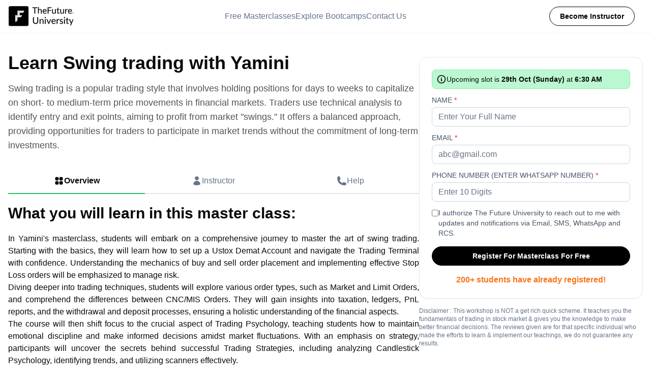

--- FILE ---
content_type: text/html; charset=utf-8
request_url: https://thefuture.university/masterclass/learn-swing-trading-with-yamini-mfv3c6fn0
body_size: 11562
content:
<!DOCTYPE html><html lang="en"><head><meta charSet="utf-8"/><script async="" src="https://googletagmanager.com/gtag/js?id=GTM-WX6V92S"></script><script>
              window.dataLayer = window.dataLayer || [];
              function gtag(){dataLayer.push(arguments);}
              gtag('js', new Date());
            
              gtag('config', 'GTM-WX6V92S', {
                 page_path: window.location.pathname,
                 transport_url: 'https://googletagmanager.com',
                 first_party_collection: true
              });
          </script><meta name="viewport" content="width=device-width, initial-scale=1"/><script>!function(f,b,e,v,n,t,s){if(f.fbq)return;n=f.fbq=function(){n.callMethod?
              n.callMethod.apply(n,arguments):n.queue.push(arguments)};
              if(!f._fbq)f._fbq=n;n.push=n;n.loaded=!0;n.version='2.0';
              n.queue=[];t=b.createElement(e);t.async=!0;
              t.src=v;s=b.getElementsByTagName(e)[0];
              s.parentNode.insertBefore(t,s)}(window,document,'script',
              'https://connect.facebook.net/en_US/fbevents.js');
              fbq('init','1352961549489601'); 
              fbq('track', 'PageView');</script><script async="" src="https://www.googletagmanager.com/gtag/js?id=G-ES8EQRENQ9"></script><script>(function(w,d,s,l,i){w[l]=w[l]||[];w[l].push({'gtm.start':
            new Date().getTime(),event:'gtm.js'});var f=d.getElementsByTagName(s)[0],
            j=d.createElement(s),dl=l!='dataLayer'?'&l='+l:'';j.async=true;j.src=
            'https://www.googletagmanager.com/gtm.js?id='+i+dl;f.parentNode.insertBefore(j,f);
            })(window,document,'script','dataLayer','G-ES8EQRENQ9');</script><script>(function(w,d,s,l,i){w[l]=w[l]||[];w[l].push({'gtm.start':
                        new Date().getTime(),event:'gtm.js'});var f=d.getElementsByTagName(s)[0],
                        j=d.createElement(s),dl=l!='dataLayer'?'&l='+l:'';j.async=true;j.src=
                        'https://www.googletagmanager.com/gtm.js?id='+i+dl;f.parentNode.insertBefore(j,f);
                        })(window,document,'script','dataLayer','GTM-W44CJ4K');</script><script async="" src="https://www.googletagmanager.com/gtag/js?id=G-DE9JLYGSSZ"></script><script>
            window.dataLayer = window.dataLayer || [];
            function gtag(){dataLayer.push(arguments);}
            gtag('js', new Date());

            gtag('config', 'G-DE9JLYGSSZ');
          </script><script async="" src="https://www.googletagmanager.com/gtag/js?id=G-D8HSFBQ8FG"></script><script>
              window.dataLayer = window.dataLayer || [];
              function gtag(){dataLayer.push(arguments);}
              gtag('js', new Date());

              gtag('config', 'G-D8HSFBQ8FG');
            </script><script>!function(f,b,e,v,n,t,s)
{if(f.fbq)return;n=f.fbq=function(){n.callMethod?
n.callMethod.apply(n,arguments):n.queue.push(arguments)};
if(!f._fbq)f._fbq=n;n.push=n;n.loaded=!0;n.version='2.0';
n.queue=[];t=b.createElement(e);t.async=!0;
t.src=v;s=b.getElementsByTagName(e)[0];
s.parentNode.insertBefore(t,s)}(window, document,'script',
'https://connect.facebook.net/en_US/fbevents.js');
fbq('init', '2979881788889024');
fbq('init', '1033588861963547');
fbq('init', '2616390748737186');
fbq('init', '728384890280305');
fbq('track', 'PageView');</script><script>
            window.dataLayer = window.dataLayer || [];
            function gtag(){dataLayer.push(arguments);}
            gtag('js', new Date());
            gtag('config', 'G-ES8EQRENQ9', {
              page_path: window.location.pathname,
            });
          </script><title>Learn Swing trading with Yamini - The Future University</title><meta name="description" content="Swing trading is a popular trading style that involves holding positions for days to weeks to capitalize on short- to medium-term price movements in financial markets. Traders use technical analysis to identify entry and exit points, aiming to profit from market &quot;swings.&quot; It offers a balanced approach, providing opportunities for traders to participate in market trends without the commitment of long-term investments."/><meta property="og:title" content="Learn Swing trading with Yamini"/><meta property="og:description" content="Swing trading is a popular trading style that involves holding positions for days to weeks to capitalize on short- to medium-term price movements in financial markets. Traders use technical analysis to identify entry and exit points, aiming to profit from market &quot;swings.&quot; It offers a balanced approach, providing opportunities for traders to participate in market trends without the commitment of long-term investments."/><meta property="og:image"/><meta property="og:url"/><meta name="twitter:card" content="summary_large_image"/><meta name="twitter:site" content="@thefutureuni"/><meta name="twitter:creator" content="@thefutureuni"/><meta name="twitter:title" content="Learn Swing trading with Yamini"/><meta name="twitter:description" content="Swing trading is a popular trading style that involves holding positions for days to weeks to capitalize on short- to medium-term price movements in financial markets. Traders use technical analysis to identify entry and exit points, aiming to profit from market &quot;swings.&quot; It offers a balanced approach, providing opportunities for traders to participate in market trends without the commitment of long-term investments."/><meta name="twitter:image"/><meta name="next-head-count" content="25"/><script>
              (function(c,l,a,r,i,t,y){
                c[a]=c[a]||function(){(c[a].q=c[a].q||[]).push(arguments)};
                t=l.createElement(r);t.async=1;t.src="https://www.clarity.ms/tag/"+i;
                y=l.getElementsByTagName(r)[0];y.parentNode.insertBefore(t,y);
            })(window, document, "clarity", "script", "fs3ug4gd2q");</script><link rel="icon" href="/favicon.png"/><link rel="preload" href="/_next/static/css/9a393fd115a704be.css" as="style"/><link rel="stylesheet" href="/_next/static/css/9a393fd115a704be.css" data-n-g=""/><noscript data-n-css=""></noscript><script defer="" nomodule="" src="/_next/static/chunks/polyfills-c67a75d1b6f99dc8.js"></script><script src="https://checkout.razorpay.com/v1/checkout.js" defer="" data-nscript="beforeInteractive"></script><script src="https://widgets.in.webengage.com/js/service-worker.js" defer="" data-nscript="beforeInteractive"></script><script src="/_next/static/chunks/webpack-4cf3a1b70f9bcafa.js" defer=""></script><script src="/_next/static/chunks/framework-1f1fb5c07f2be279.js" defer=""></script><script src="/_next/static/chunks/main-e8485164845d2e27.js" defer=""></script><script src="/_next/static/chunks/pages/_app-0a2f984a06457fc6.js" defer=""></script><script src="/_next/static/chunks/c0d53ec4-4aa0c97948ee2d14.js" defer=""></script><script src="/_next/static/chunks/6154-463ace16c37e92b8.js" defer=""></script><script src="/_next/static/chunks/5675-9e0321180efc6733.js" defer=""></script><script src="/_next/static/chunks/7222-c1652f6375062408.js" defer=""></script><script src="/_next/static/chunks/7536-e0f4901409dea3f4.js" defer=""></script><script src="/_next/static/chunks/1664-9ad65ab6e4502b59.js" defer=""></script><script src="/_next/static/chunks/797-d90333bb5dd6c4b6.js" defer=""></script><script src="/_next/static/chunks/8159-fbf2c899e815c4d8.js" defer=""></script><script src="/_next/static/chunks/6606-feacc2d7721df1fa.js" defer=""></script><script src="/_next/static/chunks/5308-416de799dd16955b.js" defer=""></script><script src="/_next/static/chunks/1986-11e1cb8d0c21caa7.js" defer=""></script><script src="/_next/static/chunks/3889-a7b52a0fc0ab319f.js" defer=""></script><script src="/_next/static/chunks/638-983949236342d40a.js" defer=""></script><script src="/_next/static/chunks/pages/masterclass/%5Bslug%5D-5eee7591215cb38b.js" defer=""></script><script src="/_next/static/w_5ecjE18nwxRscijrAp-/_buildManifest.js" defer=""></script><script src="/_next/static/w_5ecjE18nwxRscijrAp-/_ssgManifest.js" defer=""></script></head><body><div id="__next"><div class="flex flex-col h-full"><div class="flex-1"><div class="py-3 bg-white top-0 sticky z-10 shadow-sm"><header class="flex flex-row items-center justify-between md:gap-0 container"><div class="w-40 shrink-0 hidden md:block"><a href="/"><img alt="logo" srcSet="/_next/image?url=%2Fimg%2Flogo.png&amp;w=384&amp;q=75 1x, /_next/image?url=%2Fimg%2Flogo.png&amp;w=750&amp;q=75 2x" src="/_next/image?url=%2Fimg%2Flogo.png&amp;w=750&amp;q=75" width="348" height="109" decoding="async" data-nimg="1" class="w-28 md:w-32 invert" loading="lazy" style="color:transparent"/></a></div><div class="menu flex-1 flex items-center md:justify-center"><ul class="md:flex gap-6 items-center hidden"><li><a href="/masterclasses"><span>Free Masterclasses</span></a></li><li><a href="/bootcamps"><span>Explore Bootcamps</span></a></li><li><a target="_blank" href="/contact-us"><span>Contact Us</span></a></li></ul><div class="md:hidden flex gap-2 items-center"><span class="relative block pl-2"><div class="p-0 border-0" id="headlessui-menu-button-:Rqatm:" aria-haspopup="menu" aria-expanded="false" data-headlessui-state=""><div class="flex space-x-0.5 items-center cursor-pointer"><svg xmlns="http://www.w3.org/2000/svg" viewBox="0 0 24 24" fill="currentColor" aria-hidden="true" class="w-7 h-7 rotate-180"><path fill-rule="evenodd" d="M3 6.75A.75.75 0 013.75 6h16.5a.75.75 0 010 1.5H3.75A.75.75 0 013 6.75zM3 12a.75.75 0 01.75-.75h16.5a.75.75 0 010 1.5H3.75A.75.75 0 013 12zm0 5.25a.75.75 0 01.75-.75h16.5a.75.75 0 010 1.5H3.75a.75.75 0 01-.75-.75z" clip-rule="evenodd"></path></svg></div></div></span></div></div><div class="z-10"><ul><li><a class="px-4 py-3" href="/masterclass/become-instructor"><button class="btn btn-dark-outline btn-pill">Become Instructor</button></a></li></ul></div></header></div><section class="container md:mt-10"><div class="flex flex-col md:flex-row justify-between md:gap-12 relative"><div class="flex-1"><div class="mb-6"><h1 class="text-2xl md:text-4xl font-semibold leading-tight">Learn Swing trading with Yamini</h1><p class="mt-4 text-base md:text-lg opacity-70">Swing trading is a popular trading style that involves holding positions for days to weeks to capitalize on short- to medium-term price movements in financial markets. Traders use technical analysis to identify entry and exit points, aiming to profit from market &quot;swings.&quot; It offers a balanced approach, providing opportunities for traders to participate in market trends without the commitment of long-term investments.</p><div class="flex mt-8 sticky top-[60px] md:top-[64px] bg-white z-10"><span class="flex-1 text-center p-3 flex justify-center items-center gap-2 cursor-pointer border-b-2 border-green-500 font-bold"><span><svg xmlns="http://www.w3.org/2000/svg" viewBox="0 0 24 24" fill="currentColor" aria-hidden="true" class="w-5 h-5"><path fill-rule="evenodd" d="M3 6a3 3 0 013-3h2.25a3 3 0 013 3v2.25a3 3 0 01-3 3H6a3 3 0 01-3-3V6zm9.75 0a3 3 0 013-3H18a3 3 0 013 3v2.25a3 3 0 01-3 3h-2.25a3 3 0 01-3-3V6zM3 15.75a3 3 0 013-3h2.25a3 3 0 013 3V18a3 3 0 01-3 3H6a3 3 0 01-3-3v-2.25zm9.75 0a3 3 0 013-3H18a3 3 0 013 3V18a3 3 0 01-3 3h-2.25a3 3 0 01-3-3v-2.25z" clip-rule="evenodd"></path></svg></span><span>Overview</span></span><span class="flex-1 text-center p-3 flex justify-center items-center gap-2 cursor-pointer border-b-2 text-slate-500 hover:bg-slate-50 rounded-t-lg"><span><svg xmlns="http://www.w3.org/2000/svg" viewBox="0 0 24 24" fill="currentColor" aria-hidden="true" class="w-5 h-5"><path fill-rule="evenodd" d="M7.5 6a4.5 4.5 0 119 0 4.5 4.5 0 01-9 0zM3.751 20.105a8.25 8.25 0 0116.498 0 .75.75 0 01-.437.695A18.683 18.683 0 0112 22.5c-2.786 0-5.433-.608-7.812-1.7a.75.75 0 01-.437-.695z" clip-rule="evenodd"></path></svg></span><span>Instructor</span></span><span class="flex-1 text-center p-3 flex justify-center items-center gap-2 cursor-pointer border-b-2 text-slate-500 hover:bg-slate-50 rounded-t-lg"><span><svg xmlns="http://www.w3.org/2000/svg" viewBox="0 0 24 24" fill="currentColor" aria-hidden="true" class="w-5 h-5"><path fill-rule="evenodd" d="M1.5 4.5a3 3 0 013-3h1.372c.86 0 1.61.586 1.819 1.42l1.105 4.423a1.875 1.875 0 01-.694 1.955l-1.293.97c-.135.101-.164.249-.126.352a11.285 11.285 0 006.697 6.697c.103.038.25.009.352-.126l.97-1.293a1.875 1.875 0 011.955-.694l4.423 1.105c.834.209 1.42.959 1.42 1.82V19.5a3 3 0 01-3 3h-2.25C8.552 22.5 1.5 15.448 1.5 6.75V4.5z" clip-rule="evenodd"></path></svg></span><span>Help</span></span></div><div><div class="mb-8 mt-5"><h3 class="">What you will learn in this master class:</h3><div class="mt-5 prose text-justify max-w-none"><p>In Yamini's masterclass, students will embark on a comprehensive journey to master the art of swing trading. Starting with the basics, they will learn how to set up a Ustox Demat Account and navigate the Trading Terminal with confidence. Understanding the mechanics of buy and sell order placement and implementing effective Stop Loss orders will be emphasized to manage risk.</p>
<p></p>
<p>Diving deeper into trading techniques, students will explore various order types, such as Market and Limit Orders, and comprehend the differences between CNC/MIS Orders. They will gain insights into taxation, ledgers, PnL reports, and the withdrawal and deposit processes, ensuring a holistic understanding of the financial aspects.</p>
<p></p>
<p>The course will then shift focus to the crucial aspect of Trading Psychology, teaching students how to maintain emotional discipline and make informed decisions amidst market fluctuations. With an emphasis on strategy, participants will uncover the secrets behind successful Trading Strategies, including analyzing Candlestick Psychology, identifying trends, and utilizing scanners effectively.</p>
<p></p>
<p>Technical Analysis will play a vital role, as students delve into recognizing Support and Resistance levels and interpreting RSI Ranges and Range Shifts. Multiple Time Frame Analysis will be covered to gain a holistic view of the market, while understanding Regular Divergences and RSI Reversal Strategies will aid in formulating effective trading plans.</p>
<p></p>
<p>Yamini's expertise will guide students in developing their own Swing Trading Strategies, ensuring they can capitalize on market opportunities while adhering to a robust Money Management System. By the end of the masterclass, participants will be well-equipped to tackle the financial markets with confidence, enabling them to achieve their trading goals and financial aspirations.</p>
</div></div><div class="select-none grid grid-cols-2 md:grid-cols-4 gap-6 mb-10"><div class="text-base flex flex-col gap-2 text-center font-bold items-center justify-center"><img src="/img/Employee.gif" alt="Employee" height="80" width="80"/><span>Employee</span></div><div class="text-base flex flex-col gap-2 text-center font-bold items-center justify-center"><img src="/img/Traders.gif" alt="Traders" height="80" width="80"/><span>Trader</span></div><div class="text-base flex flex-col gap-2 text-center font-bold items-center justify-center"><img src="/img/Business Owner.gif" alt="Business Owner" height="80" width="80"/><span>Business Owner</span></div><div class="text-base flex flex-col gap-2 text-center font-bold items-center justify-center"><img src="/img/Freelancer.gif" alt="Freelancer" height="80" width="80"/><span>Freelancer</span></div></div><div class="grid grid-cols-1 md:grid-cols-3 gap-6 mb-8"><div class="flex-1 rounded-lg bg-slate-100 p-6 border border-white/5"><svg xmlns="http://www.w3.org/2000/svg" fill="none" viewBox="0 0 24 24" stroke-width="1.5" stroke="currentColor" aria-hidden="true" class="w-12 h-12 mb-4 stroke-[1]"><path stroke-linecap="round" d="M15.75 10.5l4.72-4.72a.75.75 0 011.28.53v11.38a.75.75 0 01-1.28.53l-4.72-4.72M4.5 18.75h9a2.25 2.25 0 002.25-2.25v-9a2.25 2.25 0 00-2.25-2.25h-9A2.25 2.25 0 002.25 7.5v9a2.25 2.25 0 002.25 2.25z"></path></svg><h3 class="font-semibold text-xl">Live Session</h3><p class="opacity-60 mt-1.5 text-sm">We provide live classes to our students. You can attend the classes from anywhere in the world.</p></div><div class="flex-1 rounded-lg bg-slate-100 p-6 border border-white/5"><svg xmlns="http://www.w3.org/2000/svg" fill="none" viewBox="0 0 24 24" stroke-width="1.5" stroke="currentColor" aria-hidden="true" class="w-12 h-12 mb-4 stroke-[1]"><path stroke-linecap="round" stroke-linejoin="round" d="M21 7.5l-2.25-1.313M21 7.5v2.25m0-2.25l-2.25 1.313M3 7.5l2.25-1.313M3 7.5l2.25 1.313M3 7.5v2.25m9 3l2.25-1.313M12 12.75l-2.25-1.313M12 12.75V15m0 6.75l2.25-1.313M12 21.75V19.5m0 2.25l-2.25-1.313m0-16.875L12 2.25l2.25 1.313M21 14.25v2.25l-2.25 1.313m-13.5 0L3 16.5v-2.25"></path></svg><h3 class="font-semibold text-xl">Gamified Approach</h3><p class="opacity-60 mt-1.5 text-sm">We save all the session recordings in case you miss a class or want to rewatch a class.</p></div><div class="flex-1 rounded-lg bg-slate-100 p-6 border border-white/5"><svg xmlns="http://www.w3.org/2000/svg" fill="none" viewBox="0 0 24 24" stroke-width="1.5" stroke="currentColor" aria-hidden="true" class="w-12 h-12 mb-4 stroke-[1]"><path stroke-linecap="round" stroke-linejoin="round" d="M16.5 18.75h-9m9 0a3 3 0 013 3h-15a3 3 0 013-3m9 0v-3.375c0-.621-.503-1.125-1.125-1.125h-.871M7.5 18.75v-3.375c0-.621.504-1.125 1.125-1.125h.872m5.007 0H9.497m5.007 0a7.454 7.454 0 01-.982-3.172M9.497 14.25a7.454 7.454 0 00.981-3.172M5.25 4.236c-.982.143-1.954.317-2.916.52A6.003 6.003 0 007.73 9.728M5.25 4.236V4.5c0 2.108.966 3.99 2.48 5.228M5.25 4.236V2.721C7.456 2.41 9.71 2.25 12 2.25c2.291 0 4.545.16 6.75.47v1.516M7.73 9.728a6.726 6.726 0 002.748 1.35m8.272-6.842V4.5c0 2.108-.966 3.99-2.48 5.228m2.48-5.492a46.32 46.32 0 012.916.52 6.003 6.003 0 01-5.395 4.972m0 0a6.726 6.726 0 01-2.749 1.35m0 0a6.772 6.772 0 01-3.044 0"></path></svg><h3 class="font-semibold text-xl">Win Prizes upto ₹10,000</h3><p class="opacity-60 mt-1.5 text-sm">Things are better when you do them with others. We have a communities of 1000+ students who are learning together.</p></div></div></div></div></div><div class="w-full md:w-[440px] pt-10 md:pt-0" id="leadForm"><div class="md:sticky md:top-28"><div class=" rounded-2xl overflow-hidden w-full mx-auto border shadow-sm relative"><span><a href="#leadForm" class="md:hidden"><div class="fixed z-10 bottom-4 inset-x-4 bg-blue-500 text-white p-3 rounded-xl shadow-2xl flex justify-between items-center font-semibold"><span><h4 class="mb-0">Free</h4><span class="text-xs font-normal block opacity-80">Only limited seats are available</span></span><span>Register Now ›</span></div></a></span><div class="w-full h-auto aspect-video bg-cover bg-center" style="background-image:url(https://tfu-media.s3.ap-south-1.amazonaws.com/files/bootcamps/image-1752740541986-49o26.jpeg)"></div><form class="p-6"><div class="text-sm p-2 rounded-lg bg-green-200 border border-green-300 mb-3 flex items-center gap-2"><span><svg xmlns="http://www.w3.org/2000/svg" fill="none" viewBox="0 0 24 24" stroke-width="1.5" stroke="currentColor" aria-hidden="true" class="w-5 h-5 stroke-[2]"><path stroke-linecap="round" stroke-linejoin="round" d="M11.25 11.25l.041-.02a.75.75 0 011.063.852l-.708 2.836a.75.75 0 001.063.853l.041-.021M21 12a9 9 0 11-18 0 9 9 0 0118 0zm-9-3.75h.008v.008H12V8.25z"></path></svg></span><span>Upcoming slot is<!-- --> <span class="font-semibold">29th Oct (Sunday)</span> <!-- -->at<!-- --> <span class="font-semibold">6:30 AM</span></span></div><div class="mb-3"><div><label>Name<!-- --> <span class="text-red-600">*</span></label><input type="text" placeholder="Enter Your Full Name" class="undefined undefined" name="name"/></div></div><div class="mb-3"><div><label>Email<!-- --> <span class="text-red-600">*</span></label><input type="email" placeholder="abc@gmail.com" class="undefined undefined" name="email"/></div></div><div class="mb-3"><div><label>Phone Number (ENTER WHATSAPP NUMBER)<!-- --> <span class="text-red-600">*</span></label><input type="number" placeholder="Enter 10 Digits" class="undefined undefined" name="phone"/></div></div><div class="flex w-full gap-2"><div><input type="checkbox" placeholder="" class="undefined undefined" name="consent"/></div><label class="normal-case">I authorize The Future University to reach out to me with updates and notifications via Email, SMS, WhatsApp and RCS.</label></div><div><button class="btn-block btn-pill mt-3 btn-dark" type="submit">Register For Masterclass For Free</button><div class="text-center mt-4 font-semibold text-orange-500">200+ students have already registered!</div></div></form></div><p class="text-xs mt-4 text-slate-500">Disclaimer : This workshop is NOT a get rich quick scheme. It teaches you the fundamentals of trading in stock market &amp; gives you the knowledge to make better financial decisions. The reviews given are for that specific individual who made the efforts to learn &amp; implement our teachings, we do not guarantee any results.</p></div></div></div></section></div><footer class="container"><div><div class="flex md:justify-between flex-col md:flex-row gap-6 items-center py-10"><div><img alt="logo" srcSet="/_next/image?url=%2Fimg%2Flogo.png&amp;w=256&amp;q=75 1x, /_next/image?url=%2Fimg%2Flogo.png&amp;w=384&amp;q=75 2x" src="/_next/image?url=%2Fimg%2Flogo.png&amp;w=384&amp;q=75" width="140" height="100" decoding="async" data-nimg="1" class="invert" loading="lazy" style="color:transparent"/></div><div class="footerMenu"><ul class="flex gap-8"><li><a href="https://twitter.com/thefuture_uni"><img alt="twitter" srcSet="/img/icons/twitter.svg 1x, /img/icons/twitter.svg 2x" src="/img/icons/twitter.svg" width="30" height="30" decoding="async" data-nimg="1" loading="lazy" style="color:transparent"/></a></li><li><a href="https://www.instagram.com/thefuture.university/"><img alt="instagram" srcSet="/img/icons/instagram.svg 1x, /img/icons/instagram.svg 2x" src="/img/icons/instagram.svg" width="30" height="30" decoding="async" data-nimg="1" loading="lazy" style="color:transparent"/></a></li><li><a href="https://www.youtube.com/@thefutureuniversityofficial"><img alt="youtube" srcSet="/_next/image?url=%2Fimg%2Ficons%2Fyoutube.png&amp;w=32&amp;q=75 1x, /_next/image?url=%2Fimg%2Ficons%2Fyoutube.png&amp;w=64&amp;q=75 2x" src="/_next/image?url=%2Fimg%2Ficons%2Fyoutube.png&amp;w=64&amp;q=75" width="30" height="30" decoding="async" data-nimg="1" loading="lazy" style="color:transparent"/></a></li><li><a href="https://www.linkedin.com/company/thefutureuniversity/"><img alt="linkedin" srcSet="/img/icons/linkedin.svg 1x, /img/icons/linkedin.svg 2x" src="/img/icons/linkedin.svg" width="30" height="30" decoding="async" data-nimg="1" loading="lazy" style="color:transparent"/></a></li><li><a href="https://www.facebook.com/TheFutureUniversityOfficial/"><img alt="facebook" srcSet="/img/icons/facebook.svg 1x, /img/icons/facebook.svg 2x" src="/img/icons/facebook.svg" width="30" height="30" decoding="async" data-nimg="1" loading="lazy" style="color:transparent"/></a></li></ul></div></div><div class="flex md:justify-center pt-10 pb-6 border-t border-slate-300"><ul class="flex flex-col md:flex-row gap-6 footerMenu"><li><a href="/about-us">About Us</a></li><li><a href="/terms">Terms &amp; Conditions</a></li><li><a href="/privacy">Privacy Policy</a></li><li><a href="/contact-us">Contact Us</a></li><li><a href="/refund-policy">Refund Policy</a></li></ul></div></div><div class="text-sm text-slate-600 text-center mb-10">© 2024 ESH Value Technologies Private Limited</div></footer></div><noscript><iframe src="https://www.googletagmanager.com/ns.html?id=GTM-W44CJ4K" height="0" width="0" style="display:none;visibility:hidden"></iframe></noscript></div><script id="__NEXT_DATA__" type="application/json">{"props":{"pageProps":{"masterclass":{"id":"clkumszbv0tdsov1jol48bwt1","title":"Learn Swing trading with Yamini","slug":"learn-swing-trading-with-yamini-mfv3c6fn0","description":"Swing trading is a popular trading style that involves holding positions for days to weeks to capitalize on short- to medium-term price movements in financial markets. Traders use technical analysis to identify entry and exit points, aiming to profit from market \"swings.\" It offers a balanced approach, providing opportunities for traders to participate in market trends without the commitment of long-term investments.","type":"NORMAL","targetCrmMasterclassId":null,"bootcampId":"clkumhyyv0t98ov1j68xby1ql","totalAttendees":0,"learnings":"\u003cp\u003eIn Yamini's masterclass, students will embark on a comprehensive journey to master the art of swing trading. Starting with the basics, they will learn how to set up a Ustox Demat Account and navigate the Trading Terminal with confidence. Understanding the mechanics of buy and sell order placement and implementing effective Stop Loss orders will be emphasized to manage risk.\u003c/p\u003e\n\u003cp\u003e\u003c/p\u003e\n\u003cp\u003eDiving deeper into trading techniques, students will explore various order types, such as Market and Limit Orders, and comprehend the differences between CNC/MIS Orders. They will gain insights into taxation, ledgers, PnL reports, and the withdrawal and deposit processes, ensuring a holistic understanding of the financial aspects.\u003c/p\u003e\n\u003cp\u003e\u003c/p\u003e\n\u003cp\u003eThe course will then shift focus to the crucial aspect of Trading Psychology, teaching students how to maintain emotional discipline and make informed decisions amidst market fluctuations. With an emphasis on strategy, participants will uncover the secrets behind successful Trading Strategies, including analyzing Candlestick Psychology, identifying trends, and utilizing scanners effectively.\u003c/p\u003e\n\u003cp\u003e\u003c/p\u003e\n\u003cp\u003eTechnical Analysis will play a vital role, as students delve into recognizing Support and Resistance levels and interpreting RSI Ranges and Range Shifts. Multiple Time Frame Analysis will be covered to gain a holistic view of the market, while understanding Regular Divergences and RSI Reversal Strategies will aid in formulating effective trading plans.\u003c/p\u003e\n\u003cp\u003e\u003c/p\u003e\n\u003cp\u003eYamini's expertise will guide students in developing their own Swing Trading Strategies, ensuring they can capitalize on market opportunities while adhering to a robust Money Management System. By the end of the masterclass, participants will be well-equipped to tackle the financial markets with confidence, enabling them to achieve their trading goals and financial aspirations.\u003c/p\u003e\n","duration":2,"durationType":"HOURS","slotIds":[],"hidden":true,"metaData":{},"linktreeurl":"join-class-cal-yamini-swing","createdAt":"2023-08-03T04:03:01.723Z","updatedAt":"2025-02-27T12:21:02.569Z","isPaid":false,"price":null,"discountedPrice":null,"categories":[],"bootcamp":{"id":"clkumhyyv0t98ov1j68xby1ql","title":"Swing trading with Yamini ","subHeading":"Swing trading with Yamini ","slug":"swing-trading-with-yamini-","description":"Swing trading is a trading strategy that involves holding stocks, commodities, or currencies for a short to medium-term period, typically a few days to weeks. Traders aim to profit from price swings or \"swings\" in the market, using technical analysis to identify potential entry and exit points.","longDescription":"\u003ch2\u003eStudy Plan:\u003c/h2\u003e\r\n\u003cp\u003e\"Learn Swing Trading with Yamini\" is a comprehensive course that covers all aspects of swing trading. The course is designed to provide students with a step-by-step study plan to understand and apply swing trading techniques effectively. It offers a well-structured and practical approach to learning, ensuring students gain valuable insights into the dynamic world of swing trading.\u003c/p\u003e\r\n\r\n\u003ch2\u003eWhat will you learn from this course?\u003c/h2\u003e\r\n\u003cul\u003e\r\n  \u003cli\u003eSetting up a Ustox Demat Account and understanding the Trading Terminal.\u003c/li\u003e\r\n  \u003cli\u003ePlacing buy and sell orders, implementing Stop Loss, Market, and Limit Orders, and exploring CNC/MIS Orders.\u003c/li\u003e\r\n  \u003cli\u003eLearning about taxation, ledgers, PnL reports, withdrawal, and deposit processes.\u003c/li\u003e\r\n  \u003cli\u003eMastering Trading Psychology to make informed decisions and stay emotionally disciplined.\u003c/li\u003e\r\n  \u003cli\u003eUnderstanding various trading strategies, including Candlestick Psychology, Trends, and Scanner usage.\u003c/li\u003e\r\n  \u003cli\u003eIdentifying Support and Resistance levels and analyzing RSI ranges and shifts.\u003c/li\u003e\r\n  \u003cli\u003eApplying Multiple Time Frame Analysis and recognizing Regular Divergences and RSI Reversal Strategies.\u003c/li\u003e\r\n  \u003cli\u003eDeveloping effective Swing Trading Strategies and implementing a robust Money Management System.\u003c/li\u003e\r\n\u003c/ul\u003e\r\n\r\n\u003ch2\u003eDetails about the course:\u003c/h2\u003e\r\n\u003cp\u003e\"Learn Swing Trading with Yamini\" is an engaging and interactive course conducted by Yamini, a seasoned swing trader with years of experience. The course spans various modules, from setting up a Ustox Demat Account and Trading Terminal to understanding advanced trading techniques. Students will delve into the nuances of order placement, stop loss management, and different types of orders, such as Market, Limit, and CNC/MIS Orders.\r\n\r\nAdditionally, the course addresses critical elements of trading psychology, emphasizing the importance of emotional control and discipline for consistent success. Participants will learn how to analyze price action using Candlestick Psychology, identify trends, and utilize scanners effectively for better trading decisions.\r\n\r\nThe curriculum also focuses on mastering Technical Analysis, including recognizing Support and Resistance levels and analyzing RSI ranges and shifts. Multiple Time Frame Analysis, Regular Divergences, and RSI Reversal Strategies are explored to enhance students' trading strategies.\r\n\r\nThroughout the course, Yamini will impart her expertise and real-world insights, ensuring learners are well-equipped to develop their own Swing Trading Strategies. Furthermore, a robust Money Management System will be emphasized to manage risk and preserve capital effectively. By the end of the course, participants will be equipped with the knowledge and skills needed to become confident and successful swing traders in the financial markets.\u003c/p\u003e","price":6000,"discountedPrice":2991,"coverImage":"https://tfu-media.s3.ap-south-1.amazonaws.com/files/bootcamps/image-1752740541986-49o26.jpeg","certificateImage":null,"onboardingFormLink":null,"welcomeKitURL":null,"duration":30,"durationType":"DAYS","teacherId":"clktyoaeg0m8gov1j3kne6sof","doubtFormLink":null,"createdAt":"2023-08-03T03:54:28.039Z","updatedAt":"2025-07-17T08:22:20.125Z","bundleBootcampId":null,"whatsappGroupLink":"https://chat.whatsapp.com/ERCPOS5VznrHkmAxTAWCL3","facilitatorId":"clkmbelsx06olor1khia6ip5v","hidden":true,"learnings":null,"metaData":null,"teacher":{"id":"clktyoaeg0m8gov1j3kne6sof","name":"Yamini","photo":"https://tfu-media.s3.ap-south-1.amazonaws.com/teachers/1690994851496-WhatsApp%20Image%202023-06-19%20at%2023.22.58.jpg","bio":"","achievements":null,"category":{"id":"clcj0zbvt000kgr0qr873028e","name":"Finance","slug":"finance"}}},"slots":[{"id":"clmrivsx60cfuio1k51247pu3","masterClassId":"clkumszbv0tdsov1jol48bwt1","recordingLink":null,"active":false,"startDateTime":"2023-09-26T12:30:00.000Z","totalLeads":0,"metaData":null,"whatsappGroupLink":"https://chat.whatsapp.com/JwsXG38zlef6z9dlLCtsVz","createdAt":"2025-05-30T09:05:16.180Z","updatedAt":null,"masterclassOnboardingFormId":null},{"id":"cllt4z34k0w44j91jzl9449hn","masterClassId":"clkumszbv0tdsov1jol48bwt1","recordingLink":"","active":false,"startDateTime":"2023-09-03T12:30:00.000Z","totalLeads":0,"metaData":null,"whatsappGroupLink":"https://chat.whatsapp.com/C7jIqsezfPdEtmFg0G4tEV","createdAt":"2025-05-30T09:05:16.180Z","updatedAt":null,"masterclassOnboardingFormId":null},{"id":"clmrivsxs0cg0io1kofstjr7k","masterClassId":"clkumszbv0tdsov1jol48bwt1","recordingLink":null,"active":false,"startDateTime":"2023-09-24T12:30:00.000Z","totalLeads":0,"metaData":null,"whatsappGroupLink":"https://chat.whatsapp.com/GwYQgveFmbY9UQcEM2cqfE","createdAt":"2025-05-30T09:05:16.180Z","updatedAt":null,"masterclassOnboardingFormId":null},{"id":"clm1xbuhv01m6od1irbytltrn","masterClassId":"clkumszbv0tdsov1jol48bwt1","recordingLink":"","active":false,"startDateTime":"2023-09-09T11:30:00.000Z","totalLeads":0,"metaData":null,"whatsappGroupLink":"https://chat.whatsapp.com/Ftq5InNAJuZ6bCCY9axyJB","createdAt":"2025-05-30T09:05:16.180Z","updatedAt":null,"masterclassOnboardingFormId":null},{"id":"cllewe7j90cwqip1invz1g1og","masterClassId":"clkumszbv0tdsov1jol48bwt1","recordingLink":"","active":false,"startDateTime":"2023-08-19T12:30:00.000Z","totalLeads":0,"metaData":null,"whatsappGroupLink":"https://chat.whatsapp.com/DFcpIImcmR65SuKgW5ROwx","createdAt":"2025-05-30T09:05:16.180Z","updatedAt":null,"masterclassOnboardingFormId":null},{"id":"cll2eazv702k9i11j1db0e8hs","masterClassId":"clkumszbv0tdsov1jol48bwt1","recordingLink":null,"active":false,"startDateTime":"2023-08-12T11:30:00.000Z","totalLeads":0,"metaData":null,"whatsappGroupLink":"https://chat.whatsapp.com/KNcoQ2hbvbKG3AwtN2iwX3","createdAt":"2025-05-30T09:05:16.180Z","updatedAt":null,"masterclassOnboardingFormId":null},{"id":"cll2egxcf02uji11jvypu8l7s","masterClassId":"clkumszbv0tdsov1jol48bwt1","recordingLink":null,"active":false,"startDateTime":"2023-08-17T12:30:00.000Z","totalLeads":0,"metaData":null,"whatsappGroupLink":"https://chat.whatsapp.com/EXsKNzrC5sKLupgcW3Gqc5","createdAt":"2025-05-30T09:05:16.180Z","updatedAt":null,"masterclassOnboardingFormId":null},{"id":"clmeu5zjj0h0ln21jrqwfeoui","masterClassId":"clkumszbv0tdsov1jol48bwt1","recordingLink":"","active":false,"startDateTime":"2023-09-15T12:30:00.000Z","totalLeads":0,"metaData":null,"whatsappGroupLink":"https://chat.whatsapp.com/Kfb2Jknu6ELIqq91g3Mdfq","createdAt":"2025-05-30T09:05:16.180Z","updatedAt":null,"masterclassOnboardingFormId":null},{"id":"clm1x3sz5019eod1ixo8easo5","masterClassId":"clkumszbv0tdsov1jol48bwt1","recordingLink":"","active":false,"startDateTime":"2023-09-06T12:30:00.000Z","totalLeads":0,"metaData":null,"whatsappGroupLink":"https://chat.whatsapp.com/Dc5ve575K7E8dNlsD5oyv0","createdAt":"2025-05-30T09:05:16.180Z","updatedAt":null,"masterclassOnboardingFormId":null},{"id":"clnpykgfy0f60nw1jtjhz60qs","masterClassId":"clkumszbv0tdsov1jol48bwt1","recordingLink":null,"active":false,"startDateTime":"2023-10-18T12:30:00.000Z","totalLeads":0,"metaData":null,"whatsappGroupLink":"https://chat.whatsapp.com/Fn0kuKDJ8BG3uXLG24Vys6","createdAt":"2025-05-30T09:05:16.180Z","updatedAt":null,"masterclassOnboardingFormId":null},{"id":"clnpymdu20f8jnw1ji9htg2f1","masterClassId":"clkumszbv0tdsov1jol48bwt1","recordingLink":null,"active":false,"startDateTime":"2023-10-20T12:30:00.000Z","totalLeads":0,"metaData":null,"whatsappGroupLink":"https://chat.whatsapp.com/DsbRfoACqVSDNCKCUhest3","createdAt":"2025-05-30T09:05:16.180Z","updatedAt":null,"masterclassOnboardingFormId":null},{"id":"clmar8lnd0bxzhp1jzzsrfpfn","masterClassId":"clkumszbv0tdsov1jol48bwt1","recordingLink":"","active":false,"startDateTime":"2023-09-13T12:30:00.000Z","totalLeads":0,"metaData":null,"whatsappGroupLink":"https://chat.whatsapp.com/GIia9TuigRZ6FpfzFBgzPU","createdAt":"2025-05-30T09:05:16.180Z","updatedAt":null,"masterclassOnboardingFormId":null},{"id":"cllhqiavs0o0nn01jp8m4ir73","masterClassId":"clkumszbv0tdsov1jol48bwt1","recordingLink":"","active":false,"startDateTime":"2023-08-23T12:38:00.000Z","totalLeads":0,"metaData":null,"whatsappGroupLink":"https://chat.whatsapp.com/FDfrfYe6Yf50eLqLPt8BRN","createdAt":"2025-05-30T09:05:16.180Z","updatedAt":null,"masterclassOnboardingFormId":null},{"id":"clmyv6u6j05x4lp1iiz9nxjxl","masterClassId":"clkumszbv0tdsov1jol48bwt1","recordingLink":null,"active":false,"startDateTime":"2023-09-28T12:30:00.000Z","totalLeads":0,"metaData":null,"whatsappGroupLink":"https://chat.whatsapp.com/KWhf6YQJW16HS57IzD8jfK","createdAt":"2025-05-30T09:05:16.180Z","updatedAt":null,"masterclassOnboardingFormId":null},{"id":"clmyv92hg05z1lp1i9wxx4hmz","masterClassId":"clkumszbv0tdsov1jol48bwt1","recordingLink":null,"active":false,"startDateTime":"2023-10-01T11:30:00.000Z","totalLeads":0,"metaData":null,"whatsappGroupLink":"https://chat.whatsapp.com/JkFXBkwXovw7CxCDP5HD6j","createdAt":"2025-05-30T09:05:16.180Z","updatedAt":null,"masterclassOnboardingFormId":null},{"id":"clo6yf8hh0rbgoz1jpz05ei6u","masterClassId":"clkumszbv0tdsov1jol48bwt1","recordingLink":null,"active":true,"startDateTime":"2023-10-29T06:30:00.000Z","totalLeads":0,"metaData":null,"whatsappGroupLink":"https://chat.whatsapp.com/DYDBP4BBHGKCpt5oiGeljn","createdAt":"2025-05-30T09:05:16.180Z","updatedAt":null,"masterclassOnboardingFormId":null},{"id":"cln6eo1kh085xlf1j36d6f0rp","masterClassId":"clkumszbv0tdsov1jol48bwt1","recordingLink":null,"active":false,"startDateTime":"2023-10-05T12:30:00.000Z","totalLeads":0,"metaData":null,"whatsappGroupLink":"https://chat.whatsapp.com/GVfcKjteE2TB32hNW0WZ9a","createdAt":"2025-05-30T09:05:16.180Z","updatedAt":null,"masterclassOnboardingFormId":null},{"id":"cllj3wb0n0ne7n01iicyh7794","masterClassId":"clkumszbv0tdsov1jol48bwt1","recordingLink":"","active":false,"startDateTime":"2023-08-25T12:30:00.000Z","totalLeads":0,"metaData":null,"whatsappGroupLink":"https://chat.whatsapp.com/FNd16cywX2YEXNhBh2dCSy","createdAt":"2025-05-30T09:05:16.180Z","updatedAt":null,"masterclassOnboardingFormId":null},{"id":"cllj45t3m0oddn01ieubb3rxy","masterClassId":"clkumszbv0tdsov1jol48bwt1","recordingLink":"","active":false,"startDateTime":"2023-08-27T06:30:00.000Z","totalLeads":0,"metaData":null,"whatsappGroupLink":"https://chat.whatsapp.com/IelFm6aAKt3EAMXPAZ5ThK","createdAt":"2025-05-30T09:05:16.180Z","updatedAt":null,"masterclassOnboardingFormId":null},{"id":"clo16bw9814k8l01jhn1b4zoz","masterClassId":"clkumszbv0tdsov1jol48bwt1","recordingLink":null,"active":false,"startDateTime":"2023-10-25T12:30:00.000Z","totalLeads":0,"metaData":null,"whatsappGroupLink":"https://chat.whatsapp.com/C2EA8LUY1sA6nWXWc1NOJE","createdAt":"2025-05-30T09:05:16.180Z","updatedAt":null,"masterclassOnboardingFormId":null},{"id":"cll2ee98e02pwi11j9kfpa4nq","masterClassId":"clkumszbv0tdsov1jol48bwt1","recordingLink":null,"active":false,"startDateTime":"2023-08-15T12:30:00.000Z","totalLeads":0,"metaData":null,"whatsappGroupLink":"https://chat.whatsapp.com/JWVSiLwW3Xw0vBgEnLWZrX","createdAt":"2025-05-30T09:05:16.180Z","updatedAt":null,"masterclassOnboardingFormId":null},{"id":"clkuo2v2p0tx1ov1j155a1dwq","masterClassId":"clkumszbv0tdsov1jol48bwt1","recordingLink":null,"active":false,"startDateTime":"2023-08-06T09:30:00.000Z","totalLeads":0,"metaData":null,"whatsappGroupLink":"https://chat.whatsapp.com/BbAO73OhMhGDbRV7i60caG","createdAt":"2025-05-30T09:05:16.180Z","updatedAt":null,"masterclassOnboardingFormId":null},{"id":"clky1c76t0356kk1j0n4ae4ei","masterClassId":"clkumszbv0tdsov1jol48bwt1","recordingLink":null,"active":false,"startDateTime":"2023-08-09T09:30:00.000Z","totalLeads":0,"metaData":null,"whatsappGroupLink":"https://chat.whatsapp.com/J0D8gHTxEMwKhyBzZNU9HP","createdAt":"2025-05-30T09:05:16.180Z","updatedAt":null,"masterclassOnboardingFormId":null},{"id":"clmg14u8d00ydi71jf99z4nxf","masterClassId":"clkumszbv0tdsov1jol48bwt1","recordingLink":"","active":false,"startDateTime":"2023-09-17T12:30:00.000Z","totalLeads":0,"metaData":null,"whatsappGroupLink":"https://chat.whatsapp.com/F0M5PQkpbSt0gB9OT6Rl7u","createdAt":"2025-05-30T09:05:16.180Z","updatedAt":null,"masterclassOnboardingFormId":null},{"id":"clmg17xf9010fi71jr8i6r4or","masterClassId":"clkumszbv0tdsov1jol48bwt1","recordingLink":"","active":false,"startDateTime":"2023-09-21T12:30:00.000Z","totalLeads":0,"metaData":null,"whatsappGroupLink":"https://chat.whatsapp.com/KyGKZQmnbFVLgozmW5qCB7","createdAt":"2025-05-30T09:05:16.180Z","updatedAt":null,"masterclassOnboardingFormId":null},{"id":"cllrncsvt0ie3no1jnrho3jcl","masterClassId":"clkumszbv0tdsov1jol48bwt1","recordingLink":"","active":false,"startDateTime":"2023-08-31T06:30:00.000Z","totalLeads":0,"metaData":null,"whatsappGroupLink":"https://chat.whatsapp.com/FrtpegsXrTtCSdk5jcRlvV","createdAt":"2025-05-30T09:05:16.180Z","updatedAt":null,"masterclassOnboardingFormId":null},{"id":"clnd2dcne0h07k21joda1u4j4","masterClassId":"clkumszbv0tdsov1jol48bwt1","recordingLink":null,"active":false,"startDateTime":"2023-10-08T06:30:00.000Z","totalLeads":0,"metaData":null,"whatsappGroupLink":"https://chat.whatsapp.com/KhOz4kxP7ciFq6Ip9JHNzn","createdAt":"2025-05-30T09:05:16.180Z","updatedAt":null,"masterclassOnboardingFormId":null},{"id":"cln2tb9gw024qlj1j43dyctmt","masterClassId":"clkumszbv0tdsov1jol48bwt1","recordingLink":null,"active":false,"startDateTime":"2023-10-02T11:30:00.000Z","totalLeads":0,"metaData":null,"whatsappGroupLink":"https://chat.whatsapp.com/FKnkIpc0ZuNIrAfH8IDne8","createdAt":"2025-05-30T09:05:16.180Z","updatedAt":null,"masterclassOnboardingFormId":null},{"id":"clnk438200eu2lb1ioc45614n","masterClassId":"clkumszbv0tdsov1jol48bwt1","recordingLink":null,"active":false,"startDateTime":"2023-10-13T12:30:00.000Z","totalLeads":0,"metaData":null,"whatsappGroupLink":"https://chat.whatsapp.com/BXTyxitWRqhH74P5LbDR4N","createdAt":"2025-05-30T09:05:16.180Z","updatedAt":null,"masterclassOnboardingFormId":null},{"id":"clnn3tt5a01w8kv1jp21uqwd4","masterClassId":"clkumszbv0tdsov1jol48bwt1","recordingLink":null,"active":false,"startDateTime":"2023-10-15T06:30:00.000Z","totalLeads":0,"metaData":null,"whatsappGroupLink":"https://chat.whatsapp.com/HrXBREyPA7Q0XUwejeCxbw","createdAt":"2025-05-30T09:05:16.180Z","updatedAt":null,"masterclassOnboardingFormId":null},{"id":"clnfye4vj075dlb1k0eyy2xe7","masterClassId":"clkumszbv0tdsov1jol48bwt1","recordingLink":null,"active":false,"startDateTime":"2023-10-11T12:30:00.000Z","totalLeads":0,"metaData":null,"whatsappGroupLink":"https://chat.whatsapp.com/CT0eJQi7XdpJQtQvRaknSo","createdAt":"2025-05-30T09:05:16.180Z","updatedAt":null,"masterclassOnboardingFormId":null},{"id":"clo3z4q6h05qqgq1iy0yq2gm6","masterClassId":"clkumszbv0tdsov1jol48bwt1","recordingLink":null,"active":false,"startDateTime":"2023-10-27T12:30:00.000Z","totalLeads":0,"metaData":null,"whatsappGroupLink":"https://chat.whatsapp.com/IZsYxZxeNOUGRvjm7ESGVT","createdAt":"2025-05-30T09:05:16.180Z","updatedAt":null,"masterclassOnboardingFormId":null},{"id":"clnwudnnl0ovjjo1iki4g9dw8","masterClassId":"clkumszbv0tdsov1jol48bwt1","recordingLink":null,"active":false,"startDateTime":"2023-10-22T10:45:00.000Z","totalLeads":0,"metaData":null,"whatsappGroupLink":"https://chat.whatsapp.com/IrAXqECNbHLI4vLZuQ6joR","createdAt":"2025-05-30T09:05:16.180Z","updatedAt":null,"masterclassOnboardingFormId":null}]}},"__N_SSP":true},"page":"/masterclass/[slug]","query":{"slug":"learn-swing-trading-with-yamini-mfv3c6fn0"},"buildId":"w_5ecjE18nwxRscijrAp-","isFallback":false,"gssp":true,"scriptLoader":[]}</script></body></html>

--- FILE ---
content_type: text/css; charset=UTF-8
request_url: https://thefuture.university/_next/static/css/9a393fd115a704be.css
body_size: 29063
content:
[data-lk-theme=default]{color-scheme:dark;--lk-bg:#111;--lk-bg2:#1e1e1e;--lk-bg3:#2b2b2b;--lk-bg4:#373737;--lk-bg5:#444;--lk-fg:#fff;--lk-fg2:#f5f5f5;--lk-fg3:#ebebeb;--lk-fg4:#e0e0e0;--lk-fg5:#d6d6d6;--lk-border-color:hsla(0,0%,100%,.1);--lk-accent-fg:#fff;--lk-accent-bg:#1f8cf9;--lk-accent2:#3396fa;--lk-accent3:#47a0fa;--lk-accent4:#5babfb;--lk-danger-fg:#fff;--lk-danger:#f91f31;--lk-danger2:#fa3343;--lk-danger3:#fa4756;--lk-danger4:#fb5b68;--lk-success-fg:#fff;--lk-success:#1ff968;--lk-success2:#33fa75;--lk-success3:#47fa83;--lk-success4:#5bfb90;--lk-control-fg:var(--lk-fg);--lk-control-bg:var(--lk-bg2);--lk-control-hover-bg:var(--lk-bg3);--lk-control-active-bg:var(--lk-bg4);--lk-control-active-hover-bg:var(--lk-bg5);--lk-connection-excellent:#06db4d;--lk-connection-good:#f9b11f;--lk-connection-poor:#f91f31;--lk-font-family:system-ui,-apple-system,"Segoe UI",Roboto,Helvetica,Arial,sans-serif,"Apple Color Emoji","Segoe UI Emoji";--lk-font-size:16px;--lk-line-height:1.5;--lk-border-radius:0.5rem;--lk-box-shadow:0 0.5rem 1.5rem rgba(0,0,0,.15);--lk-grid-gap:0.5rem;--lk-control-bar-height:69px}.lk-button,.lk-chat-toggle,.lk-disconnect-button,.lk-start-audio-button{display:inline-flex;align-items:center;justify-content:center;gap:.5rem;padding:.625rem 1rem;color:var(--lk-control-fg);background-image:none;background-color:var(--lk-control-bg);border:0;border-radius:var(--lk-border-radius);cursor:pointer;white-space:nowrap}.lk-button:not(:disabled):hover,.lk-chat-toggle:not(:disabled):hover,.lk-disconnect-button:not(:disabled):hover,.lk-start-audio-button:not(:disabled):hover{background-color:var(--lk-control-hover-bg)}.lk-button[aria-pressed=true],[aria-pressed=true].lk-chat-toggle,[aria-pressed=true].lk-disconnect-button,[aria-pressed=true].lk-start-audio-button{background-color:var(--lk-control-active-bg)}.lk-button[aria-pressed=true]:hover,[aria-pressed=true].lk-chat-toggle:hover,[aria-pressed=true].lk-disconnect-button:hover,[aria-pressed=true].lk-start-audio-button:hover{background-color:var(--lk-control-active-hover-bg)}.lk-button:disabled,.lk-chat-toggle:disabled,.lk-disconnect-button:disabled,.lk-start-audio-button:disabled{opacity:.5}.lk-button-group{display:inline-flex;align-items:stretch}.lk-button-group>.lk-button:first-child,.lk-button-group>.lk-chat-toggle:first-child,.lk-button-group>.lk-disconnect-button:first-child,.lk-button-group>.lk-start-audio-button:first-child{border-top-right-radius:0;border-bottom-right-radius:0}.lk-button-group-menu{position:relative;flex-shrink:0}.lk-button-group-menu>.lk-button,.lk-button-group-menu>.lk-chat-toggle,.lk-button-group-menu>.lk-disconnect-button,.lk-button-group-menu>.lk-start-audio-button{height:100%;border-top-left-radius:0;border-bottom-left-radius:0}.lk-button-group-menu>.lk-button:after,.lk-button-group-menu>.lk-chat-toggle:after,.lk-button-group-menu>.lk-disconnect-button:after,.lk-button-group-menu>.lk-start-audio-button:after{margin-left:0}.lk-button-menu:after{display:inline-block;content:"";width:.5em;height:.5em;margin-top:-.25rem;margin-left:.5rem;border-left:.125em solid;border-bottom:.125em solid;transform:rotate(-45deg);transform-origin:center center}.lk-disconnect-button{--lk-control-fg:var(--lk-danger-fg);--lk-control-bg:var(--lk-danger);font-weight:600}.lk-disconnect-button:not(:disabled):hover{--lk-control-hover-bg:var(--lk-danger2)}.lk-disconnect-button:not(:disabled):active{--lk-control-hover-bg:var(--lk-danger3)}.lk-chat-toggle{position:static}.lk-media-device-select:not(:last-child){padding-bottom:.5rem;margin-bottom:.75rem;border-bottom:1px solid var(--lk-border-color)}.lk-media-device-select li:not(:last-child){margin-bottom:.25rem}.lk-media-device-select li>.lk-button{width:100%;justify-content:start;padding-block:.5rem}.lk-media-device-select li:not([data-lk-active=true])>.lk-button:not(:disabled):hover{background-color:var(--lk-bg3)}.lk-media-device-select [data-lk-active=false]>.lk-button:hover{cursor:pointer;background-color:rgba(0,0,0,.05)}.lk-media-device-select [data-lk-active=true]>.lk-button{color:var(--lk-accent-fg);background-color:var(--lk-accent-bg)}.lk-device-menu{width:-moz-max-content;width:max-content;position:absolute;top:0;left:0;z-index:5;min-width:10rem;padding:.5rem;margin-bottom:.25rem;white-space:nowrap;background-color:var(--lk-bg2);border:1px solid var(--lk-border-color);border-radius:.75rem;box-shadow:var(--lk-box-shadow)}.lk-device-menu-heading{padding:.25rem .5rem;font-weight:700;opacity:.65}.lk-start-audio-button{color:var(--lk-accent-fg);background-color:var(--lk-accent-bg)}@media screen and (max-width:600px){.lk-start-audio-button{position:fixed;top:50%;left:50%;transform:translate(-50%,-50%)}}.lk-pagination-control{position:absolute;bottom:1rem;left:50%;transform:translateX(-50%);display:flex;align-items:stretch;background-color:var(--lk-control-bg);border-radius:var(--lk-border-radius);transition:opacity .15s ease-in-out;opacity:0}.lk-pagination-control:hover{opacity:1}.lk-pagination-control>.lk-button:first-child{border-top-right-radius:0;border-bottom-right-radius:0}.lk-pagination-control>.lk-button:first-child>svg{transform:rotate(180deg)}.lk-pagination-control>.lk-button:last-child{border-top-left-radius:0;border-bottom-left-radius:0}.lk-pagination-count{padding:.5rem .875rem;border-inline:1px solid var(--lk-bg)}[data-lk-user-interaction=true].lk-pagination-control{opacity:1}.lk-pagination-indicator{position:absolute;height:var(--lk-grid-gap);background-color:var(--lk-bg2);width:-moz-fit-content;width:fit-content;padding:.2rem .5rem;bottom:calc(var(--lk-grid-gap)/2);left:50%;transform:translateX(-50%);border-radius:2rem;opacity:1;display:flex;gap:.2rem;align-items:center}.lk-pagination-indicator span{display:inline-block;width:.4rem;height:.4rem;border-radius:9999999px;background-color:var(--lk-fg);opacity:.35;transition:opacity .2s linear}.lk-pagination-indicator span[data-lk-active]{opacity:.9}.lk-grid-layout{--lk-col-count:1;--lk-row-count:1;display:grid;grid-template-columns:repeat(var(--lk-col-count),minmax(0,1fr));grid-template-rows:repeat(var(--lk-row-count),minmax(0,1fr));grid-gap:var(--lk-grid-gap);width:100%;height:100%;max-width:100%;max-height:100%;padding:var(--lk-grid-gap)}.lk-grid-layout[data-lk-pagination=true]{padding-bottom:calc(var(--lk-grid-gap)*2)}.lk-focus-layout{display:grid;grid-template-columns:1fr 5fr;gap:var(--lk-grid-gap);width:100%;max-height:100%;padding:var(--lk-grid-gap)}.lk-focused-participant{position:relative}.lk-focused-participant .lk-pip-track{position:absolute;top:10px;right:10px;width:20%;height:auto}@media(max-width:600px){.lk-focus-layout{grid-template-columns:1fr;grid-template-rows:5fr 1fr}.lk-carousel{order:1}}.lk-carousel{max-height:100%;display:flex;gap:var(--lk-grid-gap)}.lk-carousel>*{flex-shrink:0;aspect-ratio:16/10;scroll-snap-align:start}.lk-carousel[data-lk-orientation=vertical]{flex-direction:column;scroll-snap-type:y mandatory;overflow-y:auto;overflow-x:hidden}.lk-carousel[data-lk-orientation=vertical]>*{--lk-height-minus-gaps:calc(100% - calc(var(--lk-grid-gap) * calc(var(--lk-max-visible-tiles) - 1)));height:calc(var(--lk-height-minus-gaps)/var(--lk-max-visible-tiles))}.lk-carousel[data-lk-orientation=horizontal]{scroll-snap-type:x mandatory;overflow-y:hidden;overflow-x:auto}.lk-carousel[data-lk-orientation=horizontal]>*{--lk-width-minus-gaps:calc(100% - var(--lk-grid-gap) * (var(--lk-max-visible-tiles) - 1));width:calc(var(--lk-width-minus-gaps)/var(--lk-max-visible-tiles))}.lk-connection-quality{width:1.5rem;height:1.5rem}.lk-track-muted-indicator-camera,.lk-track-muted-indicator-microphone{position:relative;width:var(--lk-indicator-size,1rem);height:var(--lk-indicator-size,1rem);margin-inline-end:.25rem;transition:opacity .25s ease-in-out}.lk-track-muted-indicator-camera[data-lk-muted=true]{opacity:.5}.lk-track-muted-indicator-microphone{--lk-bg:var(--lk-icon-mic)}.lk-track-muted-indicator-microphone[data-lk-muted=true]{opacity:.5}.lk-participant-name{font-size:.875rem}.lk-participant-media-video{width:100%;height:100%;-o-object-position:center;object-position:center;background-color:#000}.lk-participant-media-video,.lk-participant-media-video[data-lk-orientation=landscape]{-o-object-fit:cover;object-fit:cover}.lk-participant-media-video[data-lk-orientation=portrait],.lk-participant-media-video[data-lk-source=screen_share]{-o-object-fit:contain;object-fit:contain;background-color:var(--lk-bg2)}.lk-participant-media-audio{width:auto}[data-lk-facing-mode=user] .lk-participant-media-video[data-lk-local-participant=true][data-lk-source=camera]{transform:rotateY(180deg)}.lk-audio-visualizer>rect{fill:var(--lk-bg2);rx:.5rem}.lk-audio-visualizer>g>rect{fill:var(--lk-fg);transition:height .1s ease-out,y .1s ease-out;rx:.25rem}.lk-participant-tile{--lk-speaking-indicator-width:2.5px;position:relative;display:flex;flex-direction:column;gap:.375rem;overflow:hidden;border-radius:var(--lk-border-radius)}.lk-participant-tile:after{content:"";position:absolute;top:0;bottom:0;left:0;right:0;border-radius:var(--lk-border-radius);border:0 solid var(--lk-accent-bg);transition-property:border opacity;transition-delay:.5s;transition-duration:.4s;pointer-events:none}.lk-participant-tile[data-lk-speaking=true]:not([data-lk-source=screen_share]):after{transition-delay:0s;transition-duration:.2s;border-width:var(--lk-speaking-indicator-width)}.lk-participant-tile .lk-focus-toggle-button{position:absolute;top:.25rem;right:.25rem;padding:.25rem;background-color:rgba(0,0,0,.5);border-radius:calc(var(--lk-border-radius)/2);opacity:0;transition:opacity .2s ease-in-out;transition-delay:.2s}.lk-participant-tile:focus .lk-focus-toggle-button,.lk-participant-tile:hover .lk-focus-toggle-button{opacity:1;transition-delay:0}.lk-participant-tile .lk-connection-quality{opacity:0;transition:opacity .2s ease-in-out;transition-delay:.2s}.lk-participant-tile .lk-connection-quality[data-lk-quality=poor],.lk-participant-tile:focus .lk-connection-quality,.lk-participant-tile:hover .lk-connection-quality{opacity:1;transition-delay:0}.lk-participant-tile .lk-participant-placeholder{position:absolute;inset:0;display:flex;align-items:center;justify-content:center;background-color:var(--lk-bg2);opacity:0;transition:opacity .2s ease-in-out;pointer-events:none;border-radius:var(--lk-border-radius)}.lk-participant-tile .lk-participant-placeholder svg{height:100%;width:auto;padding:10%}.lk-participant-tile[data-lk-video-muted=true][data-lk-source=camera] .lk-participant-placeholder{opacity:1}.lk-participant-metadata{position:absolute;right:.25rem;bottom:.25rem;left:.25rem;display:flex;flex-direction:row;align-items:center;justify-content:space-between;gap:.5rem;line-height:1}.lk-participant-metadata-item{display:flex;align-items:center;padding:.25rem;background-color:rgba(0,0,0,.5);border-radius:calc(var(--lk-border-radius)/2)}.lk-toast{position:fixed;top:.75rem;left:50%;transform:translateX(-50%);display:flex;align-items:center;gap:.5rem;padding:.75rem 1.25rem;background-color:var(--lk-bg);border:1px solid var(--lk-border-color);border-radius:var(--lk-border-radius);box-shadow:var(--lk-box-shadow)}.lk-spinner{animation:lk-rotate 2s linear infinite}@keyframes lk-rotate{0%{transform:rotate(0deg)}to{transform:rotate(359deg)}}.lk-room-container{background-color:var(--lk-bg);line-height:var(--lk-line-height);position:relative;width:100%;height:100%}.lk-room-container [class*=" lk-"],.lk-room-container [class^=lk-]{box-sizing:border-box}.lk-audio-conference{position:relative;width:100%;height:100%}.lk-audio-conference-stage{width:100%;height:100%;display:grid;grid-template-columns:repeat(3,1fr);gap:10px}.lk-chat{display:flex;flex-direction:column;align-items:stretch;width:clamp(200px,55ch,60ch);background-color:var(--lk-bg2);border-left:1px solid var(--lk-border-color)}.lk-chat-messages{width:100%;flex-grow:1;max-height:100%;overflow:auto;justify-content:flex-end;margin-bottom:.5rem!important}.lk-chat-entry,.lk-chat-messages{display:flex;flex-direction:column;gap:.25rem}.lk-chat-entry{margin:0 .25rem}.lk-chat-entry .lk-meta-data{font-size:.75rem;color:var(--lk-fg5);white-space:nowrap;padding:0 .3rem;display:flex}.lk-chat-entry .lk-meta-data .lk-participant-name{margin-top:1rem}.lk-chat-entry .lk-meta-data .lk-timestamp{margin-left:auto;align-self:flex-end}.lk-chat-entry .lk-message-body{border-radius:15px;padding:.25rem .75rem;word-break:break-word;width:-moz-fit-content;width:fit-content}.lk-chat-entry[data-lk-message-origin=local] .lk-message-body{background-color:var(--lk-bg5)}.lk-chat-entry[data-lk-message-origin=remote] .lk-message-body{background-color:var(--lk-accent4)}.lk-chat-entry a{text-decoration:underline;color:inherit}.lk-chat-form{display:flex;gap:.75rem;padding:.75rem;border-top:1px solid var(--lk-border-color);max-height:var(--lk-control-bar-height)}.lk-chat-form-input{width:100%}@media(max-width:600px){.lk-chat{position:fixed;top:0;right:0;max-width:100%;bottom:var(--lk-control-bar-height)}}.lk-control-bar{display:flex;gap:.5rem;align-items:center;justify-content:center;padding:.75rem;border-top:1px solid var(--lk-border-color);max-height:var(--lk-control-bar-height)}.lk-prejoin{line-height:var(--lk-line-height)}[data-lk-theme]{font-size:var(--lk-font-size);font-family:var(--lk-font-family);color:var(--lk-fg)}[data-lk-theme] button,[data-lk-theme] input{font:inherit;line-height:inherit}[data-lk-theme] .lk-button{-webkit-user-select:none;-moz-user-select:none;user-select:none}[data-lk-theme] .lk-list{list-style:none;margin:0;padding:0}[data-lk-theme] .lk-form-control{font-family:var(--lk-font-family);padding:.625rem 1rem;background-color:var(--lk-control-bg);border:1px solid var(--lk-border-color);border-radius:var(--lk-border-radius)}.lk-prejoin{box-sizing:border-box;display:flex;flex-direction:column;align-items:center;padding:1rem;gap:1rem;margin-inline:auto;background-color:var(--lk-bg);width:min(100%,480px);align-items:stretch}.lk-prejoin .lk-video-container{position:relative;width:100%;height:auto;aspect-ratio:16/10;background-color:#000;border-radius:var(--lk-border-radius);overflow:hidden}.lk-prejoin .lk-video-container .lk-camera-off-note,.lk-prejoin .lk-video-container video{display:block;width:100%;height:100%;-o-object-fit:cover;object-fit:cover}.lk-prejoin .lk-video-container video[data-lk-facing-mode=user]{transform:rotateY(180deg)}.lk-prejoin .lk-video-container .lk-camera-off-note{position:absolute;top:0;left:0;width:100%;aspect-ratio:16/10;background-color:#000;display:grid;place-items:center}.lk-prejoin .lk-video-container .lk-camera-off-note>*{height:70%;max-width:100%}.lk-prejoin .lk-audio-container{display:none}.lk-prejoin .lk-audio-container audio{width:100%;height:auto}.lk-prejoin .lk-button-group-container{display:flex;flex-wrap:nowrap;gap:1rem}.lk-prejoin .lk-button-group-container>.lk-button-group{width:50%}.lk-prejoin .lk-button-group-container>.lk-button-group>.lk-button{justify-content:left}.lk-prejoin .lk-button-group-container>.lk-button-group>.lk-button:first-child{width:100%}@media(max-width:400px){.lk-prejoin .lk-button-group-container{flex-wrap:wrap}.lk-prejoin .lk-button-group-container>.lk-button-group{width:100%}}.lk-prejoin .lk-username-container{display:flex;flex-direction:column;gap:1rem;width:100%;max-width:100%}.lk-prejoin .lk-join-button{--lk-control-fg:var(--lk-accent-fg);--lk-control-bg:var(--lk-accent-bg);--lk-control-hover-bg:var(--lk-accent2);--lk-control-active-bg:var(--lk-accent3);--lk-control-active-hover-bg:var(--lk-accent4);background-color:var(--lk-control-bg)}.lk-prejoin .lk-join-button:hover{background-color:var(--lk-control-hover-bg)}.lk-focus-layout-wrapper,.lk-grid-layout-wrapper{position:relative;display:flex;justify-content:center;width:100%;height:calc(100% - var(--lk-control-bar-height))}.lk-grid-layout-wrapper{flex-direction:column;align-items:center}.lk-focus-layout-wrapper{align-items:stretch}.lk-video-conference{position:relative;display:flex;align-items:stretch;height:100%}.lk-video-conference-inner{display:flex;flex-direction:column;align-items:stretch;width:100%}
/*
! tailwindcss v3.3.2 | MIT License | https://tailwindcss.com
*/:root{--background:0 0% 100%;--foreground:0 0% 3.9%;--card:0 0% 100%;--card-foreground:0 0% 3.9%;--popover:0 0% 100%;--popover-foreground:0 0% 3.9%;--primary:0 0% 9%;--primary-foreground:0 0% 98%;--secondary:0 0% 96.1%;--secondary-foreground:0 0% 9%;--muted:0 0% 96.1%;--muted-foreground:0 0% 45.1%;--accent:0 0% 96.1%;--accent-foreground:0 0% 9%;--destructive:0 84.2% 60.2%;--destructive-foreground:0 0% 98%;--border:0 0% 89.8%;--input:0 0% 89.8%;--ring:0 0% 3.9%;--chart-1:12 76% 61%;--chart-2:173 58% 39%;--chart-3:197 37% 24%;--chart-4:43 74% 66%;--chart-5:27 87% 67%;--radius:0.5rem}*{border-color:hsl(var(--border))}body{background-color:hsl(var(--background));color:hsl(var(--foreground))}@media (prefers-reduced-motion:reduce){.motion-reduce\:animate-\[spin_1\.5s_linear_infinite\]{animation:spin 1.5s linear infinite}}@import"https://fonts.googleapis.com/css2?family=Inter:wght@100;200;400;500;600;700;800;900&display=swap";/*
! tailwindcss v3.3.2 | MIT License | https://tailwindcss.com
*/*,:after,:before{box-sizing:border-box;border:0 solid #e5e7eb}:after,:before{--tw-content:""}html{line-height:1.5;-webkit-text-size-adjust:100%;-moz-tab-size:4;-o-tab-size:4;tab-size:4;font-family:Poppins,sans-serif;font-feature-settings:normal;font-variation-settings:normal}body{margin:0;line-height:inherit}hr{height:0;color:inherit;border-top-width:1px}abbr:where([title]){-webkit-text-decoration:underline dotted;text-decoration:underline dotted}h1,h2,h3,h4,h5,h6{font-size:inherit;font-weight:inherit}a{color:inherit;text-decoration:inherit}b,strong{font-weight:bolder}code,kbd,pre,samp{font-family:ui-monospace,SFMono-Regular,Menlo,Monaco,Consolas,Liberation Mono,Courier New,monospace;font-size:1em}small{font-size:80%}sub,sup{font-size:75%;line-height:0;position:relative;vertical-align:baseline}sub{bottom:-.25em}sup{top:-.5em}table{text-indent:0;border-color:inherit;border-collapse:collapse}button,input,optgroup,select,textarea{font-family:inherit;font-size:100%;font-weight:inherit;line-height:inherit;color:inherit;margin:0;padding:0}button,select{text-transform:none}[type=button],[type=reset],[type=submit],button{-webkit-appearance:button;background-color:transparent;background-image:none}:-moz-focusring{outline:auto}:-moz-ui-invalid{box-shadow:none}progress{vertical-align:baseline}::-webkit-inner-spin-button,::-webkit-outer-spin-button{height:auto}[type=search]{-webkit-appearance:textfield;outline-offset:-2px}::-webkit-search-decoration{-webkit-appearance:none}::-webkit-file-upload-button{-webkit-appearance:button;font:inherit}summary{display:list-item}blockquote,dd,dl,figure,h1,h2,h3,h4,h5,h6,hr,p,pre{margin:0}fieldset{margin:0}fieldset,legend{padding:0}menu,ol,ul{list-style:none;margin:0;padding:0}textarea{resize:vertical}input::-moz-placeholder,textarea::-moz-placeholder{opacity:1;color:#9ca3af}input::placeholder,textarea::placeholder{opacity:1;color:#9ca3af}[role=button],button{cursor:pointer}:disabled{cursor:default}audio,canvas,embed,iframe,img,object,svg,video{display:block;vertical-align:middle}img,video{max-width:100%;height:auto}[hidden]{display:none}*,:after,:before{--tw-border-spacing-x:0;--tw-border-spacing-y:0;--tw-translate-x:0;--tw-translate-y:0;--tw-rotate:0;--tw-skew-x:0;--tw-skew-y:0;--tw-scale-x:1;--tw-scale-y:1;--tw-pan-x: ;--tw-pan-y: ;--tw-pinch-zoom: ;--tw-scroll-snap-strictness:proximity;--tw-gradient-from-position: ;--tw-gradient-via-position: ;--tw-gradient-to-position: ;--tw-ordinal: ;--tw-slashed-zero: ;--tw-numeric-figure: ;--tw-numeric-spacing: ;--tw-numeric-fraction: ;--tw-ring-inset: ;--tw-ring-offset-width:0px;--tw-ring-offset-color:#fff;--tw-ring-color:rgba(59,130,246,.5);--tw-ring-offset-shadow:0 0 #0000;--tw-ring-shadow:0 0 #0000;--tw-shadow:0 0 #0000;--tw-shadow-colored:0 0 #0000;--tw-blur: ;--tw-brightness: ;--tw-contrast: ;--tw-grayscale: ;--tw-hue-rotate: ;--tw-invert: ;--tw-saturate: ;--tw-sepia: ;--tw-drop-shadow: ;--tw-backdrop-blur: ;--tw-backdrop-brightness: ;--tw-backdrop-contrast: ;--tw-backdrop-grayscale: ;--tw-backdrop-hue-rotate: ;--tw-backdrop-invert: ;--tw-backdrop-opacity: ;--tw-backdrop-saturate: ;--tw-backdrop-sepia: }::backdrop{--tw-border-spacing-x:0;--tw-border-spacing-y:0;--tw-translate-x:0;--tw-translate-y:0;--tw-rotate:0;--tw-skew-x:0;--tw-skew-y:0;--tw-scale-x:1;--tw-scale-y:1;--tw-pan-x: ;--tw-pan-y: ;--tw-pinch-zoom: ;--tw-scroll-snap-strictness:proximity;--tw-gradient-from-position: ;--tw-gradient-via-position: ;--tw-gradient-to-position: ;--tw-ordinal: ;--tw-slashed-zero: ;--tw-numeric-figure: ;--tw-numeric-spacing: ;--tw-numeric-fraction: ;--tw-ring-inset: ;--tw-ring-offset-width:0px;--tw-ring-offset-color:#fff;--tw-ring-color:rgba(59,130,246,.5);--tw-ring-offset-shadow:0 0 #0000;--tw-ring-shadow:0 0 #0000;--tw-shadow:0 0 #0000;--tw-shadow-colored:0 0 #0000;--tw-blur: ;--tw-brightness: ;--tw-contrast: ;--tw-grayscale: ;--tw-hue-rotate: ;--tw-invert: ;--tw-saturate: ;--tw-sepia: ;--tw-drop-shadow: ;--tw-backdrop-blur: ;--tw-backdrop-brightness: ;--tw-backdrop-contrast: ;--tw-backdrop-grayscale: ;--tw-backdrop-hue-rotate: ;--tw-backdrop-invert: ;--tw-backdrop-opacity: ;--tw-backdrop-saturate: ;--tw-backdrop-sepia: }.container{width:100%;margin-right:auto;margin-left:auto;padding-right:1rem;padding-left:1rem}@media (min-width:410px){.container{max-width:410px}}@media (min-width:640px){.container{max-width:640px}}@media (min-width:768px){.container{max-width:768px}}@media (min-width:1024px){.container{max-width:1024px}}@media (min-width:1280px){.container{max-width:1280px}}@media (min-width:1536px){.container{max-width:1536px}}.sr-only{position:absolute;width:1px;height:1px;padding:0;margin:-1px;overflow:hidden;clip:rect(0,0,0,0);white-space:nowrap;border-width:0}.pointer-events-none{pointer-events:none}.visible{visibility:visible}.invisible{visibility:hidden}.collapse{visibility:collapse}.static{position:static}.fixed{position:fixed}.\!absolute{position:absolute!important}.absolute{position:absolute}.relative{position:relative}.sticky{position:sticky}.-inset-10{inset:-2.5rem}.-inset-20{inset:-5rem}.inset-0{inset:0}.inset-3{inset:.75rem}.inset-x-0{left:0;right:0}.inset-x-3{left:.75rem;right:.75rem}.inset-x-4{left:1rem;right:1rem}.inset-y-0{top:0;bottom:0}.\!left-1\/2{left:50%!important}.-bottom-1{bottom:-.25rem}.-left-1{left:-.25rem}.-left-1\.5{left:-.375rem}.-left-1\/2{left:-50%}.-left-2{left:-.5rem}.-left-5{left:-1.25rem}.-left-\[110px\]{left:-110px}.-left-\[145px\]{left:-145px}.-left-\[14px\]{left:-14px}.-left-\[180px\]{left:-180px}.-left-\[220px\]{left:-220px}.-left-\[250px\]{left:-250px}.-left-\[260px\]{left:-260px}.-left-\[340px\]{left:-340px}.-right-1{right:-.25rem}.-right-1\/2{right:-50%}.-right-5{right:-1.25rem}.-start-1{inset-inline-start:-.25rem}.-start-1\.5{inset-inline-start:-.375rem}.-top-1{top:-.25rem}.-top-1\/2{top:-50%}.-top-12{top:-3rem}.-top-2{top:-.5rem}.bottom-0{bottom:0}.bottom-3{bottom:.75rem}.bottom-4{bottom:1rem}.bottom-\[-10px\]{bottom:-10px}.bottom-\[100px\]{bottom:100px}.bottom-\[108px\]{bottom:108px}.bottom-\[150px\]{bottom:150px}.bottom-\[160px\]{bottom:160px}.bottom-\[200px\]{bottom:200px}.bottom-\[230px\]{bottom:230px}.bottom-\[270px\]{bottom:270px}.bottom-\[300px\]{bottom:300px}.bottom-\[338px\]{bottom:338px}.bottom-\[370px\]{bottom:370px}.bottom-full{bottom:100%}.left-0{left:0}.left-1\/2{left:50%}.left-10{left:2.5rem}.left-3{left:.75rem}.left-\[10px\]{left:10px}.left-\[21px\]{left:21px}.left-\[50\%\]{left:50%}.left-\[60px\]{left:60px}.right-0{right:0}.right-0\.5{right:.125rem}.right-1{right:.25rem}.right-1\/2{right:50%}.right-10{right:2.5rem}.right-2{right:.5rem}.right-3{right:.75rem}.right-4{right:1rem}.right-5{right:1.25rem}.right-7{right:1.75rem}.right-\[172px\]{right:172px}.right-\[200px\]{right:200px}.right-\[29px\]{right:29px}.right-\[355px\]{right:355px}.top-0{top:0}.top-1{top:.25rem}.top-1\/2{top:50%}.top-12{top:3rem}.top-14{top:3.5rem}.top-16{top:4rem}.top-2{top:.5rem}.top-20{top:5rem}.top-24{top:6rem}.top-28{top:7rem}.top-3{top:.75rem}.top-32{top:8rem}.top-36{top:9rem}.top-4{top:1rem}.top-40{top:10rem}.top-44{top:11rem}.top-48{top:12rem}.top-5{top:1.25rem}.top-52{top:13rem}.top-9{top:2.25rem}.top-\[100px\]{top:100px}.top-\[235px\]{top:235px}.top-\[255px\]{top:255px}.top-\[305px\]{top:305px}.top-\[320px\]{top:320px}.top-\[3px\]{top:3px}.top-\[450px\]{top:450px}.top-\[50\%\]{top:50%}.top-\[505px\]{top:505px}.top-\[555px\]{top:555px}.top-\[576px\]{top:576px}.top-\[60px\]{top:60px}.top-\[88dvh\]{top:88dvh}.top-\[calc\(50\%-18px\)\]{top:calc(50% - 18px)}.top-full{top:100%}.\!-z-0{z-index:0!important}.\!z-10{z-index:10!important}.\!z-20{z-index:20!important}.-z-0{z-index:0}.-z-10{z-index:-10}.z-0{z-index:0}.z-10{z-index:10}.z-20{z-index:20}.z-30{z-index:30}.z-40{z-index:40}.z-50{z-index:50}.z-\[-2\]{z-index:-2}.z-\[0\]{z-index:0}.z-\[1\]{z-index:1}.z-\[999\]{z-index:999}.order-last{order:9999}.col-span-1{grid-column:span 1/span 1}.col-span-2{grid-column:span 2/span 2}.\!-m-px{margin:-1px!important}.m-2{margin:.5rem}.m-3{margin:.75rem}.m-5{margin:1.25rem}.m-\[4\.5px\]{margin:4.5px}.-mx-1{margin-left:-.25rem;margin-right:-.25rem}.mx-0{margin-left:0;margin-right:0}.mx-10{margin-left:2.5rem;margin-right:2.5rem}.mx-12{margin-left:3rem;margin-right:3rem}.mx-2{margin-left:.5rem;margin-right:.5rem}.mx-3{margin-left:.75rem;margin-right:.75rem}.mx-4{margin-left:1rem;margin-right:1rem}.mx-6{margin-left:1.5rem;margin-right:1.5rem}.mx-auto{margin-left:auto;margin-right:auto}.my-10{margin-top:2.5rem;margin-bottom:2.5rem}.my-16{margin-top:4rem;margin-bottom:4rem}.my-2{margin-top:.5rem;margin-bottom:.5rem}.my-20{margin-top:5rem;margin-bottom:5rem}.my-3{margin-top:.75rem;margin-bottom:.75rem}.my-4{margin-top:1rem;margin-bottom:1rem}.my-40{margin-top:10rem;margin-bottom:10rem}.my-5{margin-top:1.25rem;margin-bottom:1.25rem}.my-6{margin-top:1.5rem;margin-bottom:1.5rem}.my-7{margin-top:1.75rem;margin-bottom:1.75rem}.my-8{margin-top:2rem;margin-bottom:2rem}.\!mb-2{margin-bottom:.5rem!important}.\!mt-3{margin-top:.75rem!important}.-mb-20{margin-bottom:-5rem}.-mb-4{margin-bottom:-1rem}.-mt-1{margin-top:-.25rem}.-mt-10{margin-top:-2.5rem}.-mt-2{margin-top:-.5rem}.-mt-4{margin-top:-1rem}.-mt-40{margin-top:-10rem}.-mt-5{margin-top:-1.25rem}.-mt-6{margin-top:-1.5rem}.-mt-9{margin-top:-2.25rem}.mb-0{margin-bottom:0}.mb-1{margin-bottom:.25rem}.mb-1\.5{margin-bottom:.375rem}.mb-10{margin-bottom:2.5rem}.mb-16{margin-bottom:4rem}.mb-2{margin-bottom:.5rem}.mb-20{margin-bottom:5rem}.mb-3{margin-bottom:.75rem}.mb-32{margin-bottom:8rem}.mb-4{margin-bottom:1rem}.mb-5{margin-bottom:1.25rem}.mb-6{margin-bottom:1.5rem}.mb-8{margin-bottom:2rem}.ml-1{margin-left:.25rem}.ml-2{margin-left:.5rem}.ml-24{margin-left:6rem}.ml-3{margin-left:.75rem}.ml-4{margin-left:1rem}.ml-5{margin-left:1.25rem}.ml-6{margin-left:1.5rem}.ml-auto{margin-left:auto}.mr-1{margin-right:.25rem}.mr-2{margin-right:.5rem}.mr-3{margin-right:.75rem}.mr-4{margin-right:1rem}.mr-5{margin-right:1.25rem}.ms-4{margin-inline-start:1rem}.mt-0{margin-top:0}.mt-0\.5{margin-top:.125rem}.mt-1{margin-top:.25rem}.mt-1\.5{margin-top:.375rem}.mt-10{margin-top:2.5rem}.mt-12{margin-top:3rem}.mt-16{margin-top:4rem}.mt-2{margin-top:.5rem}.mt-20{margin-top:5rem}.mt-3{margin-top:.75rem}.mt-4{margin-top:1rem}.mt-5{margin-top:1.25rem}.mt-6{margin-top:1.5rem}.mt-7{margin-top:1.75rem}.mt-8{margin-top:2rem}.mt-\[10px\]{margin-top:10px}.mt-\[15px\]{margin-top:15px}.mt-\[1px\]{margin-top:1px}.mt-\[800px\]{margin-top:800px}.mt-auto{margin-top:auto}.line-clamp-1{-webkit-line-clamp:1}.line-clamp-1,.line-clamp-2{overflow:hidden;display:-webkit-box;-webkit-box-orient:vertical}.line-clamp-2{-webkit-line-clamp:2}.block{display:block}.inline-block{display:inline-block}.inline{display:inline}.\!flex{display:flex!important}.flex{display:flex}.inline-flex{display:inline-flex}.table{display:table}.grid{display:grid}.contents{display:contents}.hidden{display:none}.\!aspect-square{aspect-ratio:1/1!important}.aspect-\[1\/1\.414\]{aspect-ratio:1/1.414}.aspect-\[4\/3\]{aspect-ratio:4/3}.aspect-\[5\.86\/8\.27\]{aspect-ratio:5.86/8.27}.aspect-square{aspect-ratio:1/1}.aspect-video{aspect-ratio:16/9}.\!h-1\/2{height:50%!important}.\!h-10{height:2.5rem!important}.\!h-12{height:3rem!important}.\!h-6{height:1.5rem!important}.\!h-\[300\%\]{height:300%!important}.\!h-auto{height:auto!important}.\!h-full{height:100%!important}.\!h-px{height:1px!important}.h-0{height:0}.h-1{height:.25rem}.h-1\/2{height:50%}.h-1\/3{height:33.333333%}.h-10{height:2.5rem}.h-12{height:3rem}.h-14{height:3.5rem}.h-16{height:4rem}.h-2{height:.5rem}.h-2\.5{height:.625rem}.h-20{height:5rem}.h-24{height:6rem}.h-28{height:7rem}.h-3{height:.75rem}.h-32{height:8rem}.h-4{height:1rem}.h-40{height:10rem}.h-48{height:12rem}.h-5{height:1.25rem}.h-6{height:1.5rem}.h-60{height:15rem}.h-64{height:16rem}.h-7{height:1.75rem}.h-8{height:2rem}.h-9{height:2.25rem}.h-\[0px\]{height:0}.h-\[100px\]{height:100px}.h-\[100vh\]{height:100vh}.h-\[10px\]{height:10px}.h-\[110px\]{height:110px}.h-\[1123px\]{height:1123px}.h-\[120px\]{height:120px}.h-\[12dvh\]{height:12dvh}.h-\[19px\]{height:19px}.h-\[1px\]{height:1px}.h-\[21px\]{height:21px}.h-\[240px\]{height:240px}.h-\[25px\]{height:25px}.h-\[287\.96px\]{height:287.96px}.h-\[297mm\]{height:297mm}.h-\[300px\]{height:300px}.h-\[30px\]{height:30px}.h-\[320px\]{height:320px}.h-\[35px\]{height:35px}.h-\[440px\]{height:440px}.h-\[50px\]{height:50px}.h-\[51\.70px\]{height:51.7px}.h-\[550px\]{height:550px}.h-\[600px\]{height:600px}.h-\[66px\]{height:66px}.h-\[70vh\]{height:70vh}.h-\[80px\]{height:80px}.h-\[900px\]{height:900px}.h-\[calc\(100\%-140px\)\]{height:calc(100% - 140px)}.h-\[calc\(100\%-150px\)\]{height:calc(100% - 150px)}.h-\[calc\(100\%-200px\)\]{height:calc(100% - 200px)}.h-\[calc\(100\%-45px\)\]{height:calc(100% - 45px)}.h-\[calc\(100\%-65px\)\]{height:calc(100% - 65px)}.h-\[calc\(100\%-85px\)\]{height:calc(100% - 85px)}.h-\[calc\(100vh-4rem\)\]{height:calc(100vh - 4rem)}.h-auto{height:auto}.h-fit{height:-moz-fit-content;height:fit-content}.h-full{height:100%}.h-min{height:-moz-min-content;height:min-content}.h-screen{height:100vh}.max-h-0{max-height:0}.max-h-\[130px\]{max-height:130px}.max-h-\[300px\]{max-height:300px}.max-h-\[400px\]{max-height:400px}.max-h-\[450px\]{max-height:450px}.max-h-\[500px\]{max-height:500px}.min-h-\[50vh\]{min-height:50vh}.min-h-full{min-height:100%}.min-h-screen{min-height:100vh}.\!w-12{width:3rem!important}.\!w-6{width:1.5rem!important}.\!w-80{width:20rem!important}.\!w-\[100vw\]{width:100vw!important}.\!w-\[300\%\]{width:300%!important}.\!w-full{width:100%!important}.\!w-px{width:1px!important}.w-0{width:0}.w-1{width:.25rem}.w-1\/2{width:50%}.w-1\/3{width:33.333333%}.w-1\/4{width:25%}.w-10{width:2.5rem}.w-12{width:3rem}.w-14{width:3.5rem}.w-16{width:4rem}.w-2{width:.5rem}.w-2\.5{width:.625rem}.w-2\/3{width:66.666667%}.w-20{width:5rem}.w-24{width:6rem}.w-28{width:7rem}.w-3{width:.75rem}.w-3\/4{width:75%}.w-32{width:8rem}.w-4{width:1rem}.w-40{width:10rem}.w-44{width:11rem}.w-48{width:12rem}.w-5{width:1.25rem}.w-52{width:13rem}.w-56{width:14rem}.w-6{width:1.5rem}.w-60{width:15rem}.w-7{width:1.75rem}.w-8{width:2rem}.w-80{width:20rem}.w-9{width:2.25rem}.w-\[100\%\]{width:100%}.w-\[100px\]{width:100px}.w-\[100vw\]{width:100vw}.w-\[10px\]{width:10px}.w-\[120px\]{width:120px}.w-\[130px\]{width:130px}.w-\[140px\]{width:140px}.w-\[170px\]{width:170px}.w-\[172px\]{width:172px}.w-\[190px\]{width:190px}.w-\[200px\]{width:200px}.w-\[210mm\]{width:210mm}.w-\[210px\]{width:210px}.w-\[240px\]{width:240px}.w-\[250px\]{width:250px}.w-\[252px\]{width:252px}.w-\[260px\]{width:260px}.w-\[280px\]{width:280px}.w-\[300px\]{width:300px}.w-\[320px\]{width:320px}.w-\[324px\]{width:324px}.w-\[350px\]{width:350px}.w-\[35px\]{width:35px}.w-\[400px\]{width:400px}.w-\[40px\]{width:40px}.w-\[413\.16px\]{width:413.16px}.w-\[430px\]{width:430px}.w-\[48\%\]{width:48%}.w-\[480px\]{width:480px}.w-\[50\%\]{width:50%}.w-\[500px\]{width:500px}.w-\[518px\]{width:518px}.w-\[550px\]{width:550px}.w-\[600px\]{width:600px}.w-\[600pxpx\]{width:600pxpx}.w-\[70\%\]{width:70%}.w-\[720px\]{width:720px}.w-\[794px\]{width:794px}.w-\[90\%\]{width:90%}.w-\[90px\]{width:90px}.w-\[95\%\]{width:95%}.w-\[calc\(100\%-35px\)\]{width:calc(100% - 35px)}.w-auto{width:auto}.w-fit{width:-moz-fit-content;width:fit-content}.w-full{width:100%}.w-screen{width:100vw}.min-w-\[100px\]{min-width:100px}.\!max-w-2xl{max-width:42rem!important}.\!max-w-\[100vw\]{max-width:100vw!important}.\!max-w-lg{max-width:32rem!important}.\!max-w-md{max-width:28rem!important}.max-w-2xl{max-width:42rem}.max-w-3xl{max-width:48rem}.max-w-4xl{max-width:56rem}.max-w-6xl{max-width:72rem}.max-w-7xl{max-width:80rem}.max-w-\[100\%\]{max-width:100%}.max-w-\[100vw\]{max-width:100vw}.max-w-\[10rem\]{max-width:10rem}.max-w-\[1200px\]{max-width:1200px}.max-w-\[160px\]{max-width:160px}.max-w-\[200px\]{max-width:200px}.max-w-\[230px\]{max-width:230px}.max-w-\[300px\]{max-width:300px}.max-w-\[330px\]{max-width:330px}.max-w-\[350px\]{max-width:350px}.max-w-\[400px\]{max-width:400px}.max-w-\[500px\]{max-width:500px}.max-w-\[68rem\]{max-width:68rem}.max-w-\[700px\]{max-width:700px}.max-w-\[80\%\]{max-width:80%}.max-w-\[800px\]{max-width:800px}.max-w-\[85\%\]{max-width:85%}.max-w-\[85vw\]{max-width:85vw}.max-w-\[950px\]{max-width:950px}.max-w-full{max-width:100%}.max-w-lg{max-width:32rem}.max-w-md{max-width:28rem}.max-w-none{max-width:none}.max-w-screen-lg{max-width:1024px}.max-w-screen-md{max-width:768px}.max-w-sm{max-width:24rem}.max-w-xl{max-width:36rem}.max-w-xs{max-width:20rem}.flex-1{flex:1 1 0%}.flex-shrink{flex-shrink:1}.flex-shrink-0{flex-shrink:0}.shrink{flex-shrink:1}.shrink-0{flex-shrink:0}.flex-grow{flex-grow:1}.flex-grow-0{flex-grow:0}.border-collapse{border-collapse:collapse}.origin-bottom{transform-origin:bottom}.origin-center{transform-origin:center}.origin-top-right{transform-origin:top right}.-translate-x-1\/2{--tw-translate-x:-50%}.-translate-x-1\/2,.-translate-x-2{transform:translate(var(--tw-translate-x),var(--tw-translate-y)) rotate(var(--tw-rotate)) skewX(var(--tw-skew-x)) skewY(var(--tw-skew-y)) scaleX(var(--tw-scale-x)) scaleY(var(--tw-scale-y))}.-translate-x-2{--tw-translate-x:-0.5rem}.-translate-x-2\/4{--tw-translate-x:-50%}.-translate-x-2\/4,.-translate-x-3{transform:translate(var(--tw-translate-x),var(--tw-translate-y)) rotate(var(--tw-rotate)) skewX(var(--tw-skew-x)) skewY(var(--tw-skew-y)) scaleX(var(--tw-scale-x)) scaleY(var(--tw-scale-y))}.-translate-x-3{--tw-translate-x:-0.75rem}.-translate-y-0{--tw-translate-y:-0px}.-translate-y-0,.-translate-y-1\/2{transform:translate(var(--tw-translate-x),var(--tw-translate-y)) rotate(var(--tw-rotate)) skewX(var(--tw-skew-x)) skewY(var(--tw-skew-y)) scaleX(var(--tw-scale-x)) scaleY(var(--tw-scale-y))}.-translate-y-1\/2{--tw-translate-y:-50%}.-translate-y-12{--tw-translate-y:-3rem}.-translate-y-12,.-translate-y-2\/4{transform:translate(var(--tw-translate-x),var(--tw-translate-y)) rotate(var(--tw-rotate)) skewX(var(--tw-skew-x)) skewY(var(--tw-skew-y)) scaleX(var(--tw-scale-x)) scaleY(var(--tw-scale-y))}.-translate-y-2\/4{--tw-translate-y:-50%}.-translate-y-3{--tw-translate-y:-0.75rem}.-translate-y-3,.-translate-y-\[20px\]{transform:translate(var(--tw-translate-x),var(--tw-translate-y)) rotate(var(--tw-rotate)) skewX(var(--tw-skew-x)) skewY(var(--tw-skew-y)) scaleX(var(--tw-scale-x)) scaleY(var(--tw-scale-y))}.-translate-y-\[20px\]{--tw-translate-y:-20px}.-translate-y-full{--tw-translate-y:-100%}.-translate-y-full,.translate-x-1{transform:translate(var(--tw-translate-x),var(--tw-translate-y)) rotate(var(--tw-rotate)) skewX(var(--tw-skew-x)) skewY(var(--tw-skew-y)) scaleX(var(--tw-scale-x)) scaleY(var(--tw-scale-y))}.translate-x-1{--tw-translate-x:0.25rem}.translate-x-1\/2{--tw-translate-x:50%}.translate-x-1\/2,.translate-x-2{transform:translate(var(--tw-translate-x),var(--tw-translate-y)) rotate(var(--tw-rotate)) skewX(var(--tw-skew-x)) skewY(var(--tw-skew-y)) scaleX(var(--tw-scale-x)) scaleY(var(--tw-scale-y))}.translate-x-2{--tw-translate-x:0.5rem}.translate-x-28{--tw-translate-x:7rem}.translate-x-28,.translate-x-3{transform:translate(var(--tw-translate-x),var(--tw-translate-y)) rotate(var(--tw-rotate)) skewX(var(--tw-skew-x)) skewY(var(--tw-skew-y)) scaleX(var(--tw-scale-x)) scaleY(var(--tw-scale-y))}.translate-x-3{--tw-translate-x:0.75rem}.translate-x-\[-50\%\]{--tw-translate-x:-50%}.translate-x-\[-50\%\],.translate-x-\[calc\(50\%\+10px\)\]{transform:translate(var(--tw-translate-x),var(--tw-translate-y)) rotate(var(--tw-rotate)) skewX(var(--tw-skew-x)) skewY(var(--tw-skew-y)) scaleX(var(--tw-scale-x)) scaleY(var(--tw-scale-y))}.translate-x-\[calc\(50\%\+10px\)\]{--tw-translate-x:calc(50% + 10px)}.translate-y-0{--tw-translate-y:0px}.translate-y-0,.translate-y-1\/2{transform:translate(var(--tw-translate-x),var(--tw-translate-y)) rotate(var(--tw-rotate)) skewX(var(--tw-skew-x)) skewY(var(--tw-skew-y)) scaleX(var(--tw-scale-x)) scaleY(var(--tw-scale-y))}.translate-y-1\/2{--tw-translate-y:50%}.translate-y-2\/3{--tw-translate-y:66.666667%}.translate-y-20,.translate-y-2\/3{transform:translate(var(--tw-translate-x),var(--tw-translate-y)) rotate(var(--tw-rotate)) skewX(var(--tw-skew-x)) skewY(var(--tw-skew-y)) scaleX(var(--tw-scale-x)) scaleY(var(--tw-scale-y))}.translate-y-20{--tw-translate-y:5rem}.translate-y-3{--tw-translate-y:0.75rem}.translate-y-3,.translate-y-\[-50\%\]{transform:translate(var(--tw-translate-x),var(--tw-translate-y)) rotate(var(--tw-rotate)) skewX(var(--tw-skew-x)) skewY(var(--tw-skew-y)) scaleX(var(--tw-scale-x)) scaleY(var(--tw-scale-y))}.translate-y-\[-50\%\]{--tw-translate-y:-50%}.\!rotate-0{--tw-rotate:0deg!important}.\!rotate-0,.\!rotate-180{transform:translate(var(--tw-translate-x),var(--tw-translate-y)) rotate(var(--tw-rotate)) skewX(var(--tw-skew-x)) skewY(var(--tw-skew-y)) scaleX(var(--tw-scale-x)) scaleY(var(--tw-scale-y))!important}.\!rotate-180{--tw-rotate:180deg!important}.-rotate-12{--tw-rotate:-12deg}.-rotate-12,.-rotate-\[67deg\]{transform:translate(var(--tw-translate-x),var(--tw-translate-y)) rotate(var(--tw-rotate)) skewX(var(--tw-skew-x)) skewY(var(--tw-skew-y)) scaleX(var(--tw-scale-x)) scaleY(var(--tw-scale-y))}.-rotate-\[67deg\]{--tw-rotate:-67deg}.rotate-0{--tw-rotate:0deg}.rotate-0,.rotate-12{transform:translate(var(--tw-translate-x),var(--tw-translate-y)) rotate(var(--tw-rotate)) skewX(var(--tw-skew-x)) skewY(var(--tw-skew-y)) scaleX(var(--tw-scale-x)) scaleY(var(--tw-scale-y))}.rotate-12{--tw-rotate:12deg}.rotate-180{--tw-rotate:180deg}.rotate-180,.rotate-45{transform:translate(var(--tw-translate-x),var(--tw-translate-y)) rotate(var(--tw-rotate)) skewX(var(--tw-skew-x)) skewY(var(--tw-skew-y)) scaleX(var(--tw-scale-x)) scaleY(var(--tw-scale-y))}.rotate-45{--tw-rotate:45deg}.rotate-90{--tw-rotate:90deg}.rotate-90,.rotate-\[-11deg\]{transform:translate(var(--tw-translate-x),var(--tw-translate-y)) rotate(var(--tw-rotate)) skewX(var(--tw-skew-x)) skewY(var(--tw-skew-y)) scaleX(var(--tw-scale-x)) scaleY(var(--tw-scale-y))}.rotate-\[-11deg\]{--tw-rotate:-11deg}.rotate-\[135deg\]{--tw-rotate:135deg}.-skew-x-6,.rotate-\[135deg\]{transform:translate(var(--tw-translate-x),var(--tw-translate-y)) rotate(var(--tw-rotate)) skewX(var(--tw-skew-x)) skewY(var(--tw-skew-y)) scaleX(var(--tw-scale-x)) scaleY(var(--tw-scale-y))}.-skew-x-6{--tw-skew-x:-6deg}.scale-0{--tw-scale-x:0;--tw-scale-y:0}.scale-0,.scale-100{transform:translate(var(--tw-translate-x),var(--tw-translate-y)) rotate(var(--tw-rotate)) skewX(var(--tw-skew-x)) skewY(var(--tw-skew-y)) scaleX(var(--tw-scale-x)) scaleY(var(--tw-scale-y))}.scale-100{--tw-scale-x:1;--tw-scale-y:1}.scale-50{--tw-scale-x:.5;--tw-scale-y:.5}.scale-50,.scale-75{transform:translate(var(--tw-translate-x),var(--tw-translate-y)) rotate(var(--tw-rotate)) skewX(var(--tw-skew-x)) skewY(var(--tw-skew-y)) scaleX(var(--tw-scale-x)) scaleY(var(--tw-scale-y))}.scale-75{--tw-scale-x:.75;--tw-scale-y:.75}.scale-95{--tw-scale-x:.95;--tw-scale-y:.95}.scale-95,.transform{transform:translate(var(--tw-translate-x),var(--tw-translate-y)) rotate(var(--tw-rotate)) skewX(var(--tw-skew-x)) skewY(var(--tw-skew-y)) scaleX(var(--tw-scale-x)) scaleY(var(--tw-scale-y))}.animate-bounce{animation:bounce 1s infinite}.animate-pulse{animation:pulse 2s cubic-bezier(.4,0,.6,1) infinite}@keyframes spin{to{transform:rotate(1turn)}}.animate-spin{animation:spin 1s linear infinite}.cursor-default{cursor:default}.cursor-not-allowed{cursor:not-allowed}.cursor-pointer{cursor:pointer}.touch-none{touch-action:none}.touch-manipulation{touch-action:manipulation}.\!select-none{-webkit-user-select:none!important;-moz-user-select:none!important;user-select:none!important}.select-none{-webkit-user-select:none;-moz-user-select:none;user-select:none}.resize{resize:both}.list-inside{list-style-position:inside}.list-decimal{list-style-type:decimal}.list-disc{list-style-type:disc}.columns-1{-moz-columns:1;column-count:1}.break-inside-avoid-column{-moz-column-break-inside:avoid;break-inside:avoid-column}.grid-flow-row{grid-auto-flow:row}.grid-cols-1{grid-template-columns:repeat(1,minmax(0,1fr))}.grid-cols-2{grid-template-columns:repeat(2,minmax(0,1fr))}.flex-row{flex-direction:row}.flex-row-reverse{flex-direction:row-reverse}.\!flex-col{flex-direction:column!important}.flex-col{flex-direction:column}.flex-col-reverse{flex-direction:column-reverse}.flex-wrap{flex-wrap:wrap}.flex-nowrap{flex-wrap:nowrap}.place-content-between{place-content:space-between}.place-items-center{place-items:center}.place-items-stretch{place-items:stretch}.content-center{align-content:center}.items-start{align-items:flex-start}.items-end{align-items:flex-end}.\!items-center{align-items:center!important}.items-center{align-items:center}.items-baseline{align-items:baseline}.items-stretch{align-items:stretch}.justify-start{justify-content:flex-start}.justify-end{justify-content:flex-end}.\!justify-center{justify-content:center!important}.justify-center{justify-content:center}.justify-between{justify-content:space-between}.justify-around{justify-content:space-around}.justify-evenly{justify-content:space-evenly}.justify-items-stretch{justify-items:stretch}.\!gap-10{gap:2.5rem!important}.gap-0{gap:0}.gap-0\.5{gap:.125rem}.gap-1{gap:.25rem}.gap-1\.5{gap:.375rem}.gap-10{gap:2.5rem}.gap-12{gap:3rem}.gap-16{gap:4rem}.gap-2{gap:.5rem}.gap-2\.5{gap:.625rem}.gap-20{gap:5rem}.gap-24{gap:6rem}.gap-28{gap:7rem}.gap-3{gap:.75rem}.gap-3\.5{gap:.875rem}.gap-4{gap:1rem}.gap-40{gap:10rem}.gap-5{gap:1.25rem}.gap-56{gap:14rem}.gap-6{gap:1.5rem}.gap-7{gap:1.75rem}.gap-8{gap:2rem}.gap-\[0\.7px\]{gap:.7px}.gap-\[100px\]{gap:100px}.gap-\[18px\]{gap:18px}.gap-\[20px\]{gap:20px}.gap-\[24px\]{gap:24px}.gap-\[2px\]{gap:2px}.gap-\[3px\]{gap:3px}.gap-\[60px\]{gap:60px}.gap-\[67px\]{gap:67px}.gap-x-2{-moz-column-gap:.5rem;column-gap:.5rem}.gap-x-4{-moz-column-gap:1rem;column-gap:1rem}.gap-x-8{-moz-column-gap:2rem;column-gap:2rem}.gap-y-1{row-gap:.25rem}.gap-y-1\.5{row-gap:.375rem}.gap-y-2{row-gap:.5rem}.gap-y-4{row-gap:1rem}.gap-y-6{row-gap:1.5rem}.space-x-0>:not([hidden])~:not([hidden]){--tw-space-x-reverse:0;margin-right:calc(0px * var(--tw-space-x-reverse));margin-left:calc(0px * calc(1 - var(--tw-space-x-reverse)))}.space-x-0\.5>:not([hidden])~:not([hidden]){--tw-space-x-reverse:0;margin-right:calc(.125rem * var(--tw-space-x-reverse));margin-left:calc(.125rem * calc(1 - var(--tw-space-x-reverse)))}.space-x-10>:not([hidden])~:not([hidden]){--tw-space-x-reverse:0;margin-right:calc(2.5rem * var(--tw-space-x-reverse));margin-left:calc(2.5rem * calc(1 - var(--tw-space-x-reverse)))}.space-x-2>:not([hidden])~:not([hidden]){--tw-space-x-reverse:0;margin-right:calc(.5rem * var(--tw-space-x-reverse));margin-left:calc(.5rem * calc(1 - var(--tw-space-x-reverse)))}.space-x-3>:not([hidden])~:not([hidden]){--tw-space-x-reverse:0;margin-right:calc(.75rem * var(--tw-space-x-reverse));margin-left:calc(.75rem * calc(1 - var(--tw-space-x-reverse)))}.space-x-4>:not([hidden])~:not([hidden]){--tw-space-x-reverse:0;margin-right:calc(1rem * var(--tw-space-x-reverse));margin-left:calc(1rem * calc(1 - var(--tw-space-x-reverse)))}.space-y-1>:not([hidden])~:not([hidden]){--tw-space-y-reverse:0;margin-top:calc(.25rem * calc(1 - var(--tw-space-y-reverse)));margin-bottom:calc(.25rem * var(--tw-space-y-reverse))}.space-y-1\.5>:not([hidden])~:not([hidden]){--tw-space-y-reverse:0;margin-top:calc(.375rem * calc(1 - var(--tw-space-y-reverse)));margin-bottom:calc(.375rem * var(--tw-space-y-reverse))}.space-y-2>:not([hidden])~:not([hidden]){--tw-space-y-reverse:0;margin-top:calc(.5rem * calc(1 - var(--tw-space-y-reverse)));margin-bottom:calc(.5rem * var(--tw-space-y-reverse))}.space-y-3>:not([hidden])~:not([hidden]){--tw-space-y-reverse:0;margin-top:calc(.75rem * calc(1 - var(--tw-space-y-reverse)));margin-bottom:calc(.75rem * var(--tw-space-y-reverse))}.space-y-4>:not([hidden])~:not([hidden]){--tw-space-y-reverse:0;margin-top:calc(1rem * calc(1 - var(--tw-space-y-reverse)));margin-bottom:calc(1rem * var(--tw-space-y-reverse))}.space-y-5>:not([hidden])~:not([hidden]){--tw-space-y-reverse:0;margin-top:calc(1.25rem * calc(1 - var(--tw-space-y-reverse)));margin-bottom:calc(1.25rem * var(--tw-space-y-reverse))}.space-y-6>:not([hidden])~:not([hidden]){--tw-space-y-reverse:0;margin-top:calc(1.5rem * calc(1 - var(--tw-space-y-reverse)));margin-bottom:calc(1.5rem * var(--tw-space-y-reverse))}.divide-y>:not([hidden])~:not([hidden]){--tw-divide-y-reverse:0;border-top-width:calc(1px * calc(1 - var(--tw-divide-y-reverse)));border-bottom-width:calc(1px * var(--tw-divide-y-reverse))}.divide-y-0>:not([hidden])~:not([hidden]){--tw-divide-y-reverse:0;border-top-width:calc(0px * calc(1 - var(--tw-divide-y-reverse)));border-bottom-width:calc(0px * var(--tw-divide-y-reverse))}.divide-gray-100>:not([hidden])~:not([hidden]){--tw-divide-opacity:1;border-color:rgb(243 244 246/var(--tw-divide-opacity))}.self-start{align-self:flex-start}.self-end{align-self:flex-end}.self-center{align-self:center}.self-stretch{align-self:stretch}.\!overflow-hidden{overflow:hidden!important}.overflow-hidden{overflow:hidden}.overflow-visible{overflow:visible}.overflow-x-auto{overflow-x:auto}.overflow-y-auto{overflow-y:auto}.overflow-x-scroll{overflow-x:scroll}.overflow-y-scroll{overflow-y:scroll}.scroll-smooth{scroll-behavior:smooth}.truncate{overflow:hidden;text-overflow:ellipsis;white-space:nowrap}.\!whitespace-nowrap{white-space:nowrap!important}.whitespace-nowrap{white-space:nowrap}.whitespace-pre{white-space:pre}.whitespace-pre-line{white-space:pre-line}.break-words{overflow-wrap:break-word}.break-all{word-break:break-all}.\!rounded-lg{border-radius:var(--radius)!important}.\!rounded-xl{border-radius:.75rem!important}.rounded{border-radius:.25rem}.rounded-2xl{border-radius:1rem}.rounded-3xl{border-radius:1.5rem}.rounded-\[13px\]{border-radius:13px}.rounded-\[19px\]{border-radius:19px}.rounded-\[30\.72px\]{border-radius:30.72px}.rounded-\[40px\]{border-radius:40px}.rounded-\[500px\]{border-radius:500px}.rounded-\[inherit\]{border-radius:inherit}.rounded-full{border-radius:9999px}.rounded-lg{border-radius:var(--radius)}.rounded-md{border-radius:calc(var(--radius) - 2px)}.rounded-none{border-radius:0}.rounded-sm{border-radius:calc(var(--radius) - 4px)}.rounded-xl{border-radius:.75rem}.rounded-b-\[30px\]{border-bottom-right-radius:30px;border-bottom-left-radius:30px}.rounded-l-none{border-top-left-radius:0;border-bottom-left-radius:0}.rounded-r-2xl{border-top-right-radius:1rem;border-bottom-right-radius:1rem}.rounded-r-3xl{border-top-right-radius:1.5rem;border-bottom-right-radius:1.5rem}.rounded-r-full{border-top-right-radius:9999px;border-bottom-right-radius:9999px}.rounded-t-lg{border-top-left-radius:var(--radius);border-top-right-radius:var(--radius)}.rounded-t-xl{border-top-left-radius:.75rem;border-top-right-radius:.75rem}.\!rounded-bl-2xl{border-bottom-left-radius:1rem!important}.rounded-tl-2xl{border-top-left-radius:1rem}.rounded-tl-none{border-top-left-radius:0}.rounded-tr-\[72px\]{border-top-right-radius:72px}.rounded-tr-none{border-top-right-radius:0}.\!border{border-width:1px!important}.\!border-0{border-width:0!important}.border{border-width:1px}.border-0{border-width:0}.border-2{border-width:2px}.border-4{border-width:4px}.border-\[0\.5px\]{border-width:.5px}.border-\[1px\]{border-width:1px}.border-b{border-bottom-width:1px}.border-b-2{border-bottom-width:2px}.border-b-4{border-bottom-width:4px}.border-b-\[1px\]{border-bottom-width:1px}.border-l{border-left-width:1px}.border-l-4{border-left-width:4px}.border-l-\[25px\]{border-left-width:25px}.border-r{border-right-width:1px}.border-r-4{border-right-width:4px}.border-r-\[25px\]{border-right-width:25px}.border-t{border-top-width:1px}.border-t-2{border-top-width:2px}.border-t-4{border-top-width:4px}.border-t-\[15px\]{border-top-width:15px}.border-t-\[1px\]{border-top-width:1px}.border-solid{border-style:solid}.border-dashed{border-style:dashed}.\!border-none{border-style:none!important}.border-none{border-style:none}.\!border-\[\#BA9A63\]{--tw-border-opacity:1!important;border-color:rgb(186 154 99/var(--tw-border-opacity))!important}.\!border-white{--tw-border-opacity:1!important;border-color:rgb(255 255 255/var(--tw-border-opacity))!important}.border-\[\#005512\]\/50{border-color:rgba(0,85,18,.5)}.border-\[\#041C33\]{--tw-border-opacity:1;border-color:rgb(4 28 51/var(--tw-border-opacity))}.border-\[\#4E4E4E\]{--tw-border-opacity:1;border-color:rgb(78 78 78/var(--tw-border-opacity))}.border-\[\#926210\]{--tw-border-opacity:1;border-color:rgb(146 98 16/var(--tw-border-opacity))}.border-\[\#CADDFE\]{--tw-border-opacity:1;border-color:rgb(202 221 254/var(--tw-border-opacity))}.border-\[\#FFD3AD\]{--tw-border-opacity:1;border-color:rgb(255 211 173/var(--tw-border-opacity))}.border-\[\#aaaaaa\]{--tw-border-opacity:1;border-color:rgb(170 170 170/var(--tw-border-opacity))}.border-\[\#f2f2ef\]{--tw-border-opacity:1;border-color:rgb(242 242 239/var(--tw-border-opacity))}.border-\[\#fce1e1\]{--tw-border-opacity:1;border-color:rgb(252 225 225/var(--tw-border-opacity))}.border-black{--tw-border-opacity:1;border-color:rgb(0 0 0/var(--tw-border-opacity))}.border-black\/40{border-color:rgba(0,0,0,.4)}.border-black\/5{border-color:rgba(0,0,0,.05)}.border-blue-500{--tw-border-opacity:1;border-color:rgb(59 130 246/var(--tw-border-opacity))}.border-blue-500\/50{border-color:rgba(59,130,246,.5)}.border-current{border-color:currentColor}.border-cyan-600{--tw-border-opacity:1;border-color:rgb(8 145 178/var(--tw-border-opacity))}.border-gray-200{--tw-border-opacity:1;border-color:rgb(229 231 235/var(--tw-border-opacity))}.border-gray-300{--tw-border-opacity:1;border-color:rgb(209 213 219/var(--tw-border-opacity))}.border-gray-400{--tw-border-opacity:1;border-color:rgb(156 163 175/var(--tw-border-opacity))}.border-gray-500{--tw-border-opacity:1;border-color:rgb(107 114 128/var(--tw-border-opacity))}.border-gray-500\/30{border-color:hsla(220,9%,46%,.3)}.border-gray-600{--tw-border-opacity:1;border-color:rgb(75 85 99/var(--tw-border-opacity))}.border-gray-900{--tw-border-opacity:1;border-color:rgb(17 24 39/var(--tw-border-opacity))}.border-green-300{--tw-border-opacity:1;border-color:rgb(134 239 172/var(--tw-border-opacity))}.border-green-500{--tw-border-opacity:1;border-color:rgb(34 197 94/var(--tw-border-opacity))}.border-input{border-color:hsl(var(--input))}.border-kundali-brown{--tw-border-opacity:1;border-color:rgb(252 240 220/var(--tw-border-opacity))}.border-kundali-brown\/20{border-color:hsla(38,84%,93%,.2)}.border-kundali-red{--tw-border-opacity:1;border-color:rgb(125 0 0/var(--tw-border-opacity))}.border-neutral-100{--tw-border-opacity:1;border-color:rgb(245 245 245/var(--tw-border-opacity))}.border-orange-200{--tw-border-opacity:1;border-color:rgb(254 215 170/var(--tw-border-opacity))}.border-orange-400{--tw-border-opacity:1;border-color:rgb(251 146 60/var(--tw-border-opacity))}.border-orange-600{--tw-border-opacity:1;border-color:rgb(234 88 12/var(--tw-border-opacity))}.border-red-100{--tw-border-opacity:1;border-color:rgb(254 226 226/var(--tw-border-opacity))}.border-red-300{--tw-border-opacity:1;border-color:rgb(252 165 165/var(--tw-border-opacity))}.border-red-50{--tw-border-opacity:1;border-color:rgb(254 242 242/var(--tw-border-opacity))}.border-slate-100{--tw-border-opacity:1;border-color:rgb(241 245 249/var(--tw-border-opacity))}.border-slate-300{--tw-border-opacity:1;border-color:rgb(203 213 225/var(--tw-border-opacity))}.border-slate-400{--tw-border-opacity:1;border-color:rgb(148 163 184/var(--tw-border-opacity))}.border-slate-800{--tw-border-opacity:1;border-color:rgb(30 41 59/var(--tw-border-opacity))}.border-transparent{border-color:transparent}.border-violet-700{--tw-border-opacity:1;border-color:rgb(109 40 217/var(--tw-border-opacity))}.border-white{--tw-border-opacity:1;border-color:rgb(255 255 255/var(--tw-border-opacity))}.border-white\/5{border-color:hsla(0,0%,100%,.05)}.border-yellow-600{--tw-border-opacity:1;border-color:rgb(202 138 4/var(--tw-border-opacity))}.border-yellow-700{--tw-border-opacity:1;border-color:rgb(161 98 7/var(--tw-border-opacity))}.border-zinc-200{--tw-border-opacity:1;border-color:rgb(228 228 231/var(--tw-border-opacity))}.border-b-\[\#9A7026\]{--tw-border-opacity:1;border-bottom-color:rgb(154 112 38/var(--tw-border-opacity))}.border-b-\[\#BA9A63\]{--tw-border-opacity:1;border-bottom-color:rgb(186 154 99/var(--tw-border-opacity))}.border-b-gray-200{--tw-border-opacity:1;border-bottom-color:rgb(229 231 235/var(--tw-border-opacity))}.border-l-transparent{border-left-color:transparent}.border-r-transparent{border-right-color:transparent}.border-t-\[\#EEE\]{--tw-border-opacity:1;border-top-color:rgb(238 238 238/var(--tw-border-opacity))}.border-t-gray-800{--tw-border-opacity:1;border-top-color:rgb(31 41 55/var(--tw-border-opacity))}.border-t-transparent{border-top-color:transparent}.border-opacity-50{--tw-border-opacity:0.5}.\!bg-blue-500{--tw-bg-opacity:1!important;background-color:rgb(59 130 246/var(--tw-bg-opacity))!important}.\!bg-transparent{background-color:transparent!important}.\!bg-white{--tw-bg-opacity:1!important;background-color:rgb(255 255 255/var(--tw-bg-opacity))!important}.bg-\[\#005512\]{--tw-bg-opacity:1;background-color:rgb(0 85 18/var(--tw-bg-opacity))}.bg-\[\#0066FF\]{--tw-bg-opacity:1;background-color:rgb(0 102 255/var(--tw-bg-opacity))}.bg-\[\#0077B5\]{--tw-bg-opacity:1;background-color:rgb(0 119 181/var(--tw-bg-opacity))}.bg-\[\#012478\]{--tw-bg-opacity:1;background-color:rgb(1 36 120/var(--tw-bg-opacity))}.bg-\[\#022911\]{--tw-bg-opacity:1;background-color:rgb(2 41 17/var(--tw-bg-opacity))}.bg-\[\#041C330F\]{background-color:#041c330f}.bg-\[\#06F\]{--tw-bg-opacity:1;background-color:rgb(0 102 255/var(--tw-bg-opacity))}.bg-\[\#09e738\]\/20{background-color:rgba(9,231,56,.2)}.bg-\[\#0a2133\]{--tw-bg-opacity:1;background-color:rgb(10 33 51/var(--tw-bg-opacity))}.bg-\[\#111111\]{--tw-bg-opacity:1;background-color:rgb(17 17 17/var(--tw-bg-opacity))}.bg-\[\#1409e7\]{--tw-bg-opacity:1;background-color:rgb(20 9 231/var(--tw-bg-opacity))}.bg-\[\#1409e7\]\/10{background-color:rgba(20,9,231,.1)}.bg-\[\#1990ff\]{--tw-bg-opacity:1;background-color:rgb(25 144 255/var(--tw-bg-opacity))}.bg-\[\#1B2559\]{--tw-bg-opacity:1;background-color:rgb(27 37 89/var(--tw-bg-opacity))}.bg-\[\#1B60F4\]{--tw-bg-opacity:1;background-color:rgb(27 96 244/var(--tw-bg-opacity))}.bg-\[\#1E1E1E\]{--tw-bg-opacity:1;background-color:rgb(30 30 30/var(--tw-bg-opacity))}.bg-\[\#21212C\]{--tw-bg-opacity:1;background-color:rgb(33 33 44/var(--tw-bg-opacity))}.bg-\[\#222\]{--tw-bg-opacity:1;background-color:rgb(34 34 34/var(--tw-bg-opacity))}.bg-\[\#2A2A2A\]{--tw-bg-opacity:1;background-color:rgb(42 42 42/var(--tw-bg-opacity))}.bg-\[\#3E3E3E\]{--tw-bg-opacity:1;background-color:rgb(62 62 62/var(--tw-bg-opacity))}.bg-\[\#40C351\]{--tw-bg-opacity:1;background-color:rgb(64 195 81/var(--tw-bg-opacity))}.bg-\[\#4185F4\]{--tw-bg-opacity:1;background-color:rgb(65 133 244/var(--tw-bg-opacity))}.bg-\[\#4286F5\]{--tw-bg-opacity:1;background-color:rgb(66 134 245/var(--tw-bg-opacity))}.bg-\[\#467CF1\]{--tw-bg-opacity:1;background-color:rgb(70 124 241/var(--tw-bg-opacity))}.bg-\[\#477DF2\]{--tw-bg-opacity:1;background-color:rgb(71 125 242/var(--tw-bg-opacity))}.bg-\[\#595c68\]{--tw-bg-opacity:1;background-color:rgb(89 92 104/var(--tw-bg-opacity))}.bg-\[\#80A8FF36\]{background-color:#80a8ff36}.bg-\[\#939393\]{--tw-bg-opacity:1;background-color:rgb(147 147 147/var(--tw-bg-opacity))}.bg-\[\#BA9A63\]{--tw-bg-opacity:1;background-color:rgb(186 154 99/var(--tw-bg-opacity))}.bg-\[\#BAD5F8\]{--tw-bg-opacity:1;background-color:rgb(186 213 248/var(--tw-bg-opacity))}.bg-\[\#CCE4FF\]{--tw-bg-opacity:1;background-color:rgb(204 228 255/var(--tw-bg-opacity))}.bg-\[\#D2E4FE4D\]{background-color:#d2e4fe4d}.bg-\[\#D4DDFD\]{--tw-bg-opacity:1;background-color:rgb(212 221 253/var(--tw-bg-opacity))}.bg-\[\#E9DEFF4D\]{background-color:#e9deff4d}.bg-\[\#E9EDF7\]{--tw-bg-opacity:1;background-color:rgb(233 237 247/var(--tw-bg-opacity))}.bg-\[\#ECF3FD\]{--tw-bg-opacity:1;background-color:rgb(236 243 253/var(--tw-bg-opacity))}.bg-\[\#EEEBE6\]{--tw-bg-opacity:1;background-color:rgb(238 235 230/var(--tw-bg-opacity))}.bg-\[\#EEEEFF\]{--tw-bg-opacity:1;background-color:rgb(238 238 255/var(--tw-bg-opacity))}.bg-\[\#EEE\]{--tw-bg-opacity:1;background-color:rgb(238 238 238/var(--tw-bg-opacity))}.bg-\[\#EFF2F666\]{background-color:#eff2f666}.bg-\[\#F2F3F5\]{--tw-bg-opacity:1;background-color:rgb(242 243 245/var(--tw-bg-opacity))}.bg-\[\#F4F7FE\]{--tw-bg-opacity:1;background-color:rgb(244 247 254/var(--tw-bg-opacity))}.bg-\[\#FBE3E34D\]{background-color:#fbe3e34d}.bg-\[\#FDF2CD33\]{background-color:#fdf2cd33}.bg-\[\#FF0000\]{--tw-bg-opacity:1;background-color:rgb(255 0 0/var(--tw-bg-opacity))}.bg-\[\#FF7700\]{--tw-bg-opacity:1;background-color:rgb(255 119 0/var(--tw-bg-opacity))}.bg-\[\#FFF5ED\]{--tw-bg-opacity:1;background-color:rgb(255 245 237/var(--tw-bg-opacity))}.bg-\[\#e3e2e7\]{--tw-bg-opacity:1;background-color:rgb(227 226 231/var(--tw-bg-opacity))}.bg-\[\#e7090c\]\/10{background-color:rgba(231,9,12,.1)}.bg-\[\#e7090d\]{--tw-bg-opacity:1;background-color:rgb(231 9 13/var(--tw-bg-opacity))}.bg-\[\#f1f0f5\]{--tw-bg-opacity:1;background-color:rgb(241 240 245/var(--tw-bg-opacity))}.bg-\[\#f7f7f7\]{--tw-bg-opacity:1;background-color:rgb(247 247 247/var(--tw-bg-opacity))}.bg-\[\#fce1e1\]\/50{background-color:hsla(0,82%,94%,.5)}.bg-\[\#fff8d054\]{background-color:#fff8d054}.bg-\[rgb\(11\2c 102\2c 194\)\]{--tw-bg-opacity:1;background-color:rgb(11 102 194/var(--tw-bg-opacity))}.bg-\[rgb\(160\2c 130\2c 66\)\]\/20{background-color:rgba(160,130,66,.2)}.bg-\[rgb\(46\2c 39\2c 36\)\]{--tw-bg-opacity:1;background-color:rgb(46 39 36/var(--tw-bg-opacity))}.bg-\[rgb\(81\2c 74\2c 74\)\]{--tw-bg-opacity:1;background-color:rgb(81 74 74/var(--tw-bg-opacity))}.bg-amber-50\/30{background-color:rgba(255,251,235,.3)}.bg-amber-700\/20{background-color:rgba(180,83,9,.2)}.bg-background{background-color:hsl(var(--background))}.bg-black{--tw-bg-opacity:1;background-color:rgb(0 0 0/var(--tw-bg-opacity))}.bg-black\/20{background-color:rgba(0,0,0,.2)}.bg-black\/40{background-color:rgba(0,0,0,.4)}.bg-black\/5{background-color:rgba(0,0,0,.05)}.bg-black\/50{background-color:rgba(0,0,0,.5)}.bg-black\/60{background-color:rgba(0,0,0,.6)}.bg-black\/80{background-color:rgba(0,0,0,.8)}.bg-black\/\[0\.5\]{background-color:rgba(0,0,0,.5)}.bg-blue-100{--tw-bg-opacity:1;background-color:rgb(219 234 254/var(--tw-bg-opacity))}.bg-blue-300{--tw-bg-opacity:1;background-color:rgb(147 197 253/var(--tw-bg-opacity))}.bg-blue-50{--tw-bg-opacity:1;background-color:rgb(239 246 255/var(--tw-bg-opacity))}.bg-blue-500{--tw-bg-opacity:1;background-color:rgb(59 130 246/var(--tw-bg-opacity))}.bg-blue-600{--tw-bg-opacity:1;background-color:rgb(37 99 235/var(--tw-bg-opacity))}.bg-blue-700\/80{background-color:rgba(29,78,216,.8)}.bg-border{background-color:hsl(var(--border))}.bg-destructive{background-color:hsl(var(--destructive))}.bg-gray-100{--tw-bg-opacity:1;background-color:rgb(243 244 246/var(--tw-bg-opacity))}.bg-gray-200{--tw-bg-opacity:1;background-color:rgb(229 231 235/var(--tw-bg-opacity))}.bg-gray-300{--tw-bg-opacity:1;background-color:rgb(209 213 219/var(--tw-bg-opacity))}.bg-gray-50{--tw-bg-opacity:1;background-color:rgb(249 250 251/var(--tw-bg-opacity))}.bg-gray-500{--tw-bg-opacity:1;background-color:rgb(107 114 128/var(--tw-bg-opacity))}.bg-gray-600{--tw-bg-opacity:1;background-color:rgb(75 85 99/var(--tw-bg-opacity))}.bg-gray-800{--tw-bg-opacity:1;background-color:rgb(31 41 55/var(--tw-bg-opacity))}.bg-gray-900\/50{background-color:rgba(17,24,39,.5)}.bg-green-100{--tw-bg-opacity:1;background-color:rgb(220 252 231/var(--tw-bg-opacity))}.bg-green-200{--tw-bg-opacity:1;background-color:rgb(187 247 208/var(--tw-bg-opacity))}.bg-green-50{--tw-bg-opacity:1;background-color:rgb(240 253 244/var(--tw-bg-opacity))}.bg-green-500{--tw-bg-opacity:1;background-color:rgb(34 197 94/var(--tw-bg-opacity))}.bg-green-500\/60{background-color:rgba(34,197,94,.6)}.bg-green-700\/80{background-color:rgba(21,128,61,.8)}.bg-indigo-100{--tw-bg-opacity:1;background-color:rgb(224 231 255/var(--tw-bg-opacity))}.bg-indigo-600{--tw-bg-opacity:1;background-color:rgb(79 70 229/var(--tw-bg-opacity))}.bg-indigo-700{--tw-bg-opacity:1;background-color:rgb(67 56 202/var(--tw-bg-opacity))}.bg-kundali-brown\/10{background-color:hsla(38,84%,93%,.1)}.bg-kundali-red{--tw-bg-opacity:1;background-color:rgb(125 0 0/var(--tw-bg-opacity))}.bg-lime-950{--tw-bg-opacity:1;background-color:rgb(26 46 5/var(--tw-bg-opacity))}.bg-muted{background-color:hsl(var(--muted))}.bg-orange-100{--tw-bg-opacity:1;background-color:rgb(255 237 213/var(--tw-bg-opacity))}.bg-orange-400{--tw-bg-opacity:1;background-color:rgb(251 146 60/var(--tw-bg-opacity))}.bg-orange-50{--tw-bg-opacity:1;background-color:rgb(255 247 237/var(--tw-bg-opacity))}.bg-pink-700\/80{background-color:rgba(190,24,93,.8)}.bg-primary{background-color:hsl(var(--primary))}.bg-purple-100{--tw-bg-opacity:1;background-color:rgb(243 232 255/var(--tw-bg-opacity))}.bg-purple-700\/80{background-color:rgba(126,34,206,.8)}.bg-red-100{--tw-bg-opacity:1;background-color:rgb(254 226 226/var(--tw-bg-opacity))}.bg-red-200{--tw-bg-opacity:1;background-color:rgb(254 202 202/var(--tw-bg-opacity))}.bg-red-400{--tw-bg-opacity:1;background-color:rgb(248 113 113/var(--tw-bg-opacity))}.bg-red-50{--tw-bg-opacity:1;background-color:rgb(254 242 242/var(--tw-bg-opacity))}.bg-red-500{--tw-bg-opacity:1;background-color:rgb(239 68 68/var(--tw-bg-opacity))}.bg-red-600{--tw-bg-opacity:1;background-color:rgb(220 38 38/var(--tw-bg-opacity))}.bg-secondary{background-color:hsl(var(--secondary))}.bg-sky-900{--tw-bg-opacity:1;background-color:rgb(12 74 110/var(--tw-bg-opacity))}.bg-slate-100{--tw-bg-opacity:1;background-color:rgb(241 245 249/var(--tw-bg-opacity))}.bg-slate-300{--tw-bg-opacity:1;background-color:rgb(203 213 225/var(--tw-bg-opacity))}.bg-slate-50{--tw-bg-opacity:1;background-color:rgb(248 250 252/var(--tw-bg-opacity))}.bg-slate-700{--tw-bg-opacity:1;background-color:rgb(51 65 85/var(--tw-bg-opacity))}.bg-slate-800{--tw-bg-opacity:1;background-color:rgb(30 41 59/var(--tw-bg-opacity))}.bg-slate-800\/70{background-color:rgba(30,41,59,.7)}.bg-slate-900{--tw-bg-opacity:1;background-color:rgb(15 23 42/var(--tw-bg-opacity))}.bg-teal-50{--tw-bg-opacity:1;background-color:rgb(240 253 250/var(--tw-bg-opacity))}.bg-teal-600{--tw-bg-opacity:1;background-color:rgb(13 148 136/var(--tw-bg-opacity))}.bg-transparent{background-color:transparent}.bg-violet-500{--tw-bg-opacity:1;background-color:rgb(139 92 246/var(--tw-bg-opacity))}.bg-violet-700{--tw-bg-opacity:1;background-color:rgb(109 40 217/var(--tw-bg-opacity))}.bg-white{--tw-bg-opacity:1;background-color:rgb(255 255 255/var(--tw-bg-opacity))}.bg-white\/40{background-color:hsla(0,0%,100%,.4)}.bg-white\/50{background-color:hsla(0,0%,100%,.5)}.bg-yellow-100{--tw-bg-opacity:1;background-color:rgb(254 249 195/var(--tw-bg-opacity))}.bg-yellow-50{--tw-bg-opacity:1;background-color:rgb(254 252 232/var(--tw-bg-opacity))}.bg-yellow-600{--tw-bg-opacity:1;background-color:rgb(202 138 4/var(--tw-bg-opacity))}.bg-zinc-200{--tw-bg-opacity:1;background-color:rgb(228 228 231/var(--tw-bg-opacity))}.bg-opacity-10{--tw-bg-opacity:0.1}.bg-opacity-25{--tw-bg-opacity:0.25}.bg-opacity-30{--tw-bg-opacity:0.3}.bg-opacity-50{--tw-bg-opacity:0.5}.bg-opacity-70{--tw-bg-opacity:0.7}.\!bg-gradient-to-r{background-image:linear-gradient(to right,var(--tw-gradient-stops))!important}.bg-\[url\(\'\/astro-report\/Fortune_Report_BG\.png\'\)\]{background-image:url(/astro-report/Fortune_Report_BG.png)}.bg-\[url\(\'\/astro-report\/fortune_report_front\.png\'\)\]{background-image:url(/astro-report/fortune_report_front.png)}.bg-\[url\(\'\/img\/republicDay\/header_bg\.png\'\)\]{background-image:url(/img/republicDay/header_bg.png)}.bg-gradient-to-b{background-image:linear-gradient(to bottom,var(--tw-gradient-stops))}.bg-gradient-to-br{background-image:linear-gradient(to bottom right,var(--tw-gradient-stops))}.bg-gradient-to-l{background-image:linear-gradient(to left,var(--tw-gradient-stops))}.bg-gradient-to-r{background-image:linear-gradient(to right,var(--tw-gradient-stops))}.bg-gradient-to-t{background-image:linear-gradient(to top,var(--tw-gradient-stops))}.bg-gradient-to-tr{background-image:linear-gradient(to top right,var(--tw-gradient-stops))}.\!from-\[\#F782CD\]{--tw-gradient-from:#f782cd var(--tw-gradient-from-position)!important;--tw-gradient-to:rgba(247,130,205,0) var(--tw-gradient-to-position)!important;--tw-gradient-stops:var(--tw-gradient-from),var(--tw-gradient-to)!important}.from-\[\#17210F\]{--tw-gradient-from:#17210f var(--tw-gradient-from-position);--tw-gradient-to:rgba(23,33,15,0) var(--tw-gradient-to-position);--tw-gradient-stops:var(--tw-gradient-from),var(--tw-gradient-to)}.from-\[\#1e1e1e\]{--tw-gradient-from:#1e1e1e var(--tw-gradient-from-position);--tw-gradient-to:rgba(30,30,30,0) var(--tw-gradient-to-position);--tw-gradient-stops:var(--tw-gradient-from),var(--tw-gradient-to)}.from-\[\#33212A\]{--tw-gradient-from:#33212a var(--tw-gradient-from-position);--tw-gradient-to:rgba(51,33,42,0) var(--tw-gradient-to-position);--tw-gradient-stops:var(--tw-gradient-from),var(--tw-gradient-to)}.from-\[\#8BC360\]{--tw-gradient-from:#8bc360 var(--tw-gradient-from-position);--tw-gradient-to:rgba(139,195,96,0) var(--tw-gradient-to-position);--tw-gradient-stops:var(--tw-gradient-from),var(--tw-gradient-to)}.from-\[\#9E8044\]{--tw-gradient-from:#9e8044 var(--tw-gradient-from-position);--tw-gradient-to:rgba(158,128,68,0) var(--tw-gradient-to-position);--tw-gradient-stops:var(--tw-gradient-from),var(--tw-gradient-to)}.from-\[rgb\(0\2c 114\2c 155\)\]{--tw-gradient-from:#00729b var(--tw-gradient-from-position);--tw-gradient-to:rgba(0,114,155,0) var(--tw-gradient-to-position);--tw-gradient-stops:var(--tw-gradient-from),var(--tw-gradient-to)}.from-\[rgb\(0\2c 187\2c 255\)\]{--tw-gradient-from:#0bf var(--tw-gradient-from-position);--tw-gradient-to:rgba(0,187,255,0) var(--tw-gradient-to-position);--tw-gradient-stops:var(--tw-gradient-from),var(--tw-gradient-to)}.from-black{--tw-gradient-from:#000 var(--tw-gradient-from-position);--tw-gradient-to:transparent var(--tw-gradient-to-position);--tw-gradient-stops:var(--tw-gradient-from),var(--tw-gradient-to)}.from-blue-100{--tw-gradient-from:#dbeafe var(--tw-gradient-from-position);--tw-gradient-to:rgba(219,234,254,0) var(--tw-gradient-to-position);--tw-gradient-stops:var(--tw-gradient-from),var(--tw-gradient-to)}.from-blue-500{--tw-gradient-from:#3b82f6 var(--tw-gradient-from-position);--tw-gradient-to:rgba(59,130,246,0) var(--tw-gradient-to-position);--tw-gradient-stops:var(--tw-gradient-from),var(--tw-gradient-to)}.from-gray-600{--tw-gradient-from:#4b5563 var(--tw-gradient-from-position);--tw-gradient-to:rgba(75,85,99,0) var(--tw-gradient-to-position);--tw-gradient-stops:var(--tw-gradient-from),var(--tw-gradient-to)}.from-gray-700{--tw-gradient-from:#374151 var(--tw-gradient-from-position);--tw-gradient-to:rgba(55,65,81,0) var(--tw-gradient-to-position);--tw-gradient-stops:var(--tw-gradient-from),var(--tw-gradient-to)}.from-green-100{--tw-gradient-from:#dcfce7 var(--tw-gradient-from-position);--tw-gradient-to:rgba(220,252,231,0) var(--tw-gradient-to-position);--tw-gradient-stops:var(--tw-gradient-from),var(--tw-gradient-to)}.from-pink-100{--tw-gradient-from:#fce7f3 var(--tw-gradient-from-position);--tw-gradient-to:rgba(252,231,243,0) var(--tw-gradient-to-position);--tw-gradient-stops:var(--tw-gradient-from),var(--tw-gradient-to)}.from-purple-100{--tw-gradient-from:#f3e8ff var(--tw-gradient-from-position);--tw-gradient-to:rgba(243,232,255,0) var(--tw-gradient-to-position);--tw-gradient-stops:var(--tw-gradient-from),var(--tw-gradient-to)}.from-red-50{--tw-gradient-from:#fef2f2 var(--tw-gradient-from-position);--tw-gradient-to:hsla(0,86%,97%,0) var(--tw-gradient-to-position);--tw-gradient-stops:var(--tw-gradient-from),var(--tw-gradient-to)}.from-slate-50{--tw-gradient-from:#f8fafc var(--tw-gradient-from-position);--tw-gradient-to:rgba(248,250,252,0) var(--tw-gradient-to-position);--tw-gradient-stops:var(--tw-gradient-from),var(--tw-gradient-to)}.from-violet-600{--tw-gradient-from:#7c3aed var(--tw-gradient-from-position);--tw-gradient-to:rgba(124,58,237,0) var(--tw-gradient-to-position);--tw-gradient-stops:var(--tw-gradient-from),var(--tw-gradient-to)}.from-yellow-600{--tw-gradient-from:#ca8a04 var(--tw-gradient-from-position);--tw-gradient-to:rgba(202,138,4,0) var(--tw-gradient-to-position);--tw-gradient-stops:var(--tw-gradient-from),var(--tw-gradient-to)}.via-\[\#F4DBA5\]{--tw-gradient-to:hsla(41,78%,80%,0) var(--tw-gradient-to-position);--tw-gradient-stops:var(--tw-gradient-from),#f4dba5 var(--tw-gradient-via-position),var(--tw-gradient-to)}.via-gray-900{--tw-gradient-to:rgba(17,24,39,0) var(--tw-gradient-to-position);--tw-gradient-stops:var(--tw-gradient-from),#111827 var(--tw-gradient-via-position),var(--tw-gradient-to)}.via-yellow-400{--tw-gradient-to:rgba(250,204,21,0) var(--tw-gradient-to-position);--tw-gradient-stops:var(--tw-gradient-from),#facc15 var(--tw-gradient-via-position),var(--tw-gradient-to)}.\!to-\[\#FFD353\]{--tw-gradient-to:#ffd353 var(--tw-gradient-to-position)!important}.to-\[\#1e1e1e\]\/0{--tw-gradient-to:rgba(30,30,30,0) var(--tw-gradient-to-position)}.to-\[\#33212A\]{--tw-gradient-to:#33212a var(--tw-gradient-to-position)}.to-\[\#8BC360\]{--tw-gradient-to:#8bc360 var(--tw-gradient-to-position)}.to-\[\#9E8044\]{--tw-gradient-to:#9e8044 var(--tw-gradient-to-position)}.to-\[rgb\(27\2c 27\2c 94\)\]{--tw-gradient-to:#1b1b5e var(--tw-gradient-to-position)}.to-\[rgb\(49\2c 49\2c 165\)\]{--tw-gradient-to:#3131a5 var(--tw-gradient-to-position)}.to-black{--tw-gradient-to:#000 var(--tw-gradient-to-position)}.to-blue-300{--tw-gradient-to:#93c5fd var(--tw-gradient-to-position)}.to-blue-500{--tw-gradient-to:#3b82f6 var(--tw-gradient-to-position)}.to-green-300{--tw-gradient-to:#86efac var(--tw-gradient-to-position)}.to-indigo-600{--tw-gradient-to:#4f46e5 var(--tw-gradient-to-position)}.to-pink-300{--tw-gradient-to:#f9a8d4 var(--tw-gradient-to-position)}.to-pink-50{--tw-gradient-to:#fdf2f8 var(--tw-gradient-to-position)}.to-purple-300{--tw-gradient-to:#d8b4fe var(--tw-gradient-to-position)}.to-transparent{--tw-gradient-to:transparent var(--tw-gradient-to-position)}.to-white{--tw-gradient-to:#fff var(--tw-gradient-to-position)}.to-yellow-600{--tw-gradient-to:#ca8a04 var(--tw-gradient-to-position)}.bg-contain{background-size:contain}.bg-cover{background-size:cover}.bg-fixed{background-attachment:fixed}.bg-center{background-position:50%}.bg-top{background-position:top}.bg-no-repeat{background-repeat:no-repeat}.fill-\[\#f00\]{fill:red}.fill-blue-600{fill:#2563eb}.fill-white{fill:#fff}.stroke-\[1\]{stroke-width:1}.stroke-\[2\]{stroke-width:2}.object-contain{-o-object-fit:contain;object-fit:contain}.object-cover{-o-object-fit:cover;object-fit:cover}.\!p-0{padding:0!important}.\!p-1{padding:.25rem!important}.p-0{padding:0}.p-0\.5{padding:.125rem}.p-1{padding:.25rem}.p-1\.5{padding:.375rem}.p-10{padding:2.5rem}.p-2{padding:.5rem}.p-3{padding:.75rem}.p-4{padding:1rem}.p-5{padding:1.25rem}.p-6{padding:1.5rem}.p-8{padding:2rem}.p-\[10px\]{padding:10px}.p-\[12\.5px\]{padding:12.5px}.p-\[17px\]{padding:17px}.p-\[1px\]{padding:1px}.p-\[6px\]{padding:6px}.\!px-0{padding-left:0!important;padding-right:0!important}.\!px-1{padding-left:.25rem!important;padding-right:.25rem!important}.\!py-1{padding-top:.25rem!important;padding-bottom:.25rem!important}.px-0{padding-left:0;padding-right:0}.px-1{padding-left:.25rem;padding-right:.25rem}.px-1\.5{padding-left:.375rem;padding-right:.375rem}.px-10{padding-left:2.5rem;padding-right:2.5rem}.px-12{padding-left:3rem;padding-right:3rem}.px-2{padding-left:.5rem;padding-right:.5rem}.px-2\.5{padding-left:.625rem;padding-right:.625rem}.px-24{padding-left:6rem;padding-right:6rem}.px-28{padding-left:7rem;padding-right:7rem}.px-3{padding-left:.75rem;padding-right:.75rem}.px-3\.5{padding-left:.875rem;padding-right:.875rem}.px-4{padding-left:1rem;padding-right:1rem}.px-5{padding-left:1.25rem;padding-right:1.25rem}.px-6{padding-left:1.5rem;padding-right:1.5rem}.px-7{padding-left:1.75rem;padding-right:1.75rem}.px-8{padding-left:2rem;padding-right:2rem}.px-\[12px\]{padding-left:12px;padding-right:12px}.px-\[18px\]{padding-left:18px;padding-right:18px}.px-\[36px\]{padding-left:36px;padding-right:36px}.py-0{padding-top:0;padding-bottom:0}.py-0\.5{padding-top:.125rem;padding-bottom:.125rem}.py-1{padding-top:.25rem;padding-bottom:.25rem}.py-1\.5{padding-top:.375rem;padding-bottom:.375rem}.py-10{padding-top:2.5rem;padding-bottom:2.5rem}.py-12{padding-top:3rem;padding-bottom:3rem}.py-16{padding-top:4rem;padding-bottom:4rem}.py-2{padding-top:.5rem;padding-bottom:.5rem}.py-2\.5{padding-top:.625rem;padding-bottom:.625rem}.py-20{padding-top:5rem;padding-bottom:5rem}.py-28{padding-top:7rem;padding-bottom:7rem}.py-3{padding-top:.75rem;padding-bottom:.75rem}.py-4{padding-top:1rem;padding-bottom:1rem}.py-5{padding-top:1.25rem;padding-bottom:1.25rem}.py-6{padding-top:1.5rem;padding-bottom:1.5rem}.py-7{padding-top:1.75rem;padding-bottom:1.75rem}.py-8{padding-top:2rem;padding-bottom:2rem}.py-9{padding-top:2.25rem;padding-bottom:2.25rem}.py-\[14\.85px\]{padding-top:14.85px;padding-bottom:14.85px}.py-\[14px\]{padding-top:14px;padding-bottom:14px}.py-\[18px\]{padding-top:18px;padding-bottom:18px}.py-\[22px\]{padding-top:22px;padding-bottom:22px}.py-\[2px\]{padding-top:2px;padding-bottom:2px}.py-\[42px\]{padding-top:42px;padding-bottom:42px}.py-\[55px\]{padding-top:55px;padding-bottom:55px}.\!pr-8{padding-right:2rem!important}.\!pr-\[20\%\]{padding-right:20%!important}.pb-1{padding-bottom:.25rem}.pb-10{padding-bottom:2.5rem}.pb-14{padding-bottom:3.5rem}.pb-2{padding-bottom:.5rem}.pb-20{padding-bottom:5rem}.pb-4{padding-bottom:1rem}.pb-5{padding-bottom:1.25rem}.pb-6{padding-bottom:1.5rem}.pb-\[120px\]{padding-bottom:120px}.pb-\[15px\]{padding-bottom:15px}.pl-10{padding-left:2.5rem}.pl-12{padding-left:3rem}.pl-14{padding-left:3.5rem}.pl-2{padding-left:.5rem}.pl-4{padding-left:1rem}.pl-5{padding-left:1.25rem}.pl-6{padding-left:1.5rem}.pl-\[15px\]{padding-left:15px}.pl-\[8px\]{padding-left:8px}.pr-1{padding-right:.25rem}.pr-12{padding-right:3rem}.pr-2{padding-right:.5rem}.pr-3{padding-right:.75rem}.pr-\[12px\]{padding-right:12px}.pr-\[20px\]{padding-right:20px}.pt-0{padding-top:0}.pt-1{padding-top:.25rem}.pt-10{padding-top:2.5rem}.pt-12{padding-top:3rem}.pt-14{padding-top:3.5rem}.pt-16{padding-top:4rem}.pt-2{padding-top:.5rem}.pt-3{padding-top:.75rem}.pt-4{padding-top:1rem}.pt-48{padding-top:12rem}.pt-5{padding-top:1.25rem}.pt-6{padding-top:1.5rem}.pt-9{padding-top:2.25rem}.pt-\[10px\]{padding-top:10px}.pt-\[20px\]{padding-top:20px}.pt-\[80px\]{padding-top:80px}.pt-\[90px\]{padding-top:90px}.text-left{text-align:left}.text-center{text-align:center}.text-right{text-align:right}.text-justify{text-align:justify}.align-middle{vertical-align:middle}.align-\[-0\.125em\]{vertical-align:-.125em}.\!font-sans{font-family:Poppins,sans-serif!important}.font-\[\'Inter\'\]{font-family:Inter}.font-\[\'Lato\'\]{font-family:Lato}.font-\[\'Poppins\'\]{font-family:Poppins}.font-mono{font-family:ui-monospace,SFMono-Regular,Menlo,Monaco,Consolas,Liberation Mono,Courier New,monospace}.font-sans{font-family:Poppins,sans-serif}.font-serif{font-family:ui-serif,Georgia,Cambria,Times New Roman,Times,serif}.\!text-2xl{font-size:1.5rem!important;line-height:2rem!important}.\!text-3xl{font-size:1.875rem!important;line-height:2.25rem!important}.\!text-4xl{font-size:2.25rem!important;line-height:2.5rem!important}.\!text-\[10px\]{font-size:10px!important}.\!text-base{font-size:1rem!important;line-height:1.5rem!important}.\!text-lg{font-size:1.125rem!important;line-height:1.75rem!important}.\!text-xs{font-size:.75rem!important;line-height:1rem!important}.text-2xl{font-size:1.5rem;line-height:2rem}.text-3xl{font-size:1.875rem;line-height:2.25rem}.text-4xl{font-size:2.25rem;line-height:2.5rem}.text-5xl{font-size:3rem;line-height:1}.text-6xl{font-size:3.75rem;line-height:1}.text-7xl{font-size:4.5rem;line-height:1}.text-8xl{font-size:6rem;line-height:1}.text-\[0\.82vw\]{font-size:.82vw}.text-\[0\.8rem\]{font-size:.8rem}.text-\[10\.6px\]{font-size:10.6px}.text-\[100px\]{font-size:100px}.text-\[10px\]{font-size:10px}.text-\[12px\]{font-size:12px}.text-\[15px\]{font-size:15px}.text-\[16px\]{font-size:16px}.text-\[18px\]{font-size:18px}.text-\[19px\]{font-size:19px}.text-\[20px\]{font-size:20px}.text-\[22px\]{font-size:22px}.text-\[24px\]{font-size:24px}.text-\[28px\]{font-size:28px}.text-\[29px\]{font-size:29px}.text-\[30px\]{font-size:30px}.text-\[32px\]{font-size:32px}.text-\[34px\]{font-size:34px}.text-\[40px\]{font-size:40px}.text-\[50px\]{font-size:50px}.text-\[52px\]{font-size:52px}.text-\[6px\]{font-size:6px}.text-\[8px\]{font-size:8px}.text-base{font-size:1rem;line-height:1.5rem}.text-lg{font-size:1.125rem;line-height:1.75rem}.text-sm{font-size:.875rem;line-height:1.25rem}.text-xl{font-size:1.25rem;line-height:1.75rem}.text-xs{font-size:.75rem;line-height:1rem}.\!font-semibold{font-weight:600!important}.font-black{font-weight:900}.font-bold{font-weight:700}.font-extrabold{font-weight:800}.font-light{font-weight:300}.font-medium{font-weight:500}.font-normal{font-weight:400}.font-semibold{font-weight:600}.font-thin{font-weight:100}.uppercase{text-transform:uppercase}.\!capitalize{text-transform:capitalize!important}.capitalize{text-transform:capitalize}.\!normal-case{text-transform:none!important}.normal-case{text-transform:none}.italic{font-style:italic}.leading-5{line-height:1.25rem}.leading-6{line-height:1.5rem}.leading-9{line-height:2.25rem}.leading-\[14px\]{line-height:14px}.leading-\[16px\]{line-height:16px}.leading-\[20px\]{line-height:20px}.leading-\[21\.09px\]{line-height:21.09px}.leading-\[30\.61px\]{line-height:30.61px}.leading-\[40px\]{line-height:40px}.leading-none{line-height:1}.leading-normal{line-height:1.5}.leading-relaxed{line-height:1.625}.leading-snug{line-height:1.375}.leading-tight{line-height:1.25}.\!tracking-wide{letter-spacing:.025em!important}.\!tracking-wider{letter-spacing:.05em!important}.tracking-tight{letter-spacing:-.025em}.tracking-wide{letter-spacing:.025em}.tracking-wider{letter-spacing:.05em}.\!text-\[\#06F\]{--tw-text-opacity:1!important;color:rgb(0 102 255/var(--tw-text-opacity))!important}.\!text-\[\#D2D2D2\]{--tw-text-opacity:1!important;color:rgb(210 210 210/var(--tw-text-opacity))!important}.\!text-black{--tw-text-opacity:1!important;color:rgb(0 0 0/var(--tw-text-opacity))!important}.\!text-kundali-red{--tw-text-opacity:1!important;color:rgb(125 0 0/var(--tw-text-opacity))!important}.\!text-white{--tw-text-opacity:1!important;color:rgb(255 255 255/var(--tw-text-opacity))!important}.text-\[\#002081\]{--tw-text-opacity:1;color:rgb(0 32 129/var(--tw-text-opacity))}.text-\[\#002082\]{--tw-text-opacity:1;color:rgb(0 32 130/var(--tw-text-opacity))}.text-\[\#005512\]{--tw-text-opacity:1;color:rgb(0 85 18/var(--tw-text-opacity))}.text-\[\#0085FF\]{--tw-text-opacity:1;color:rgb(0 133 255/var(--tw-text-opacity))}.text-\[\#012478\]{--tw-text-opacity:1;color:rgb(1 36 120/var(--tw-text-opacity))}.text-\[\#041C3399\]{color:#041c3399}.text-\[\#041C33\]{--tw-text-opacity:1;color:rgb(4 28 51/var(--tw-text-opacity))}.text-\[\#06F\]{--tw-text-opacity:1;color:rgb(0 102 255/var(--tw-text-opacity))}.text-\[\#0A2133CC\]{color:#0a2133cc}.text-\[\#0a2133\]{--tw-text-opacity:1;color:rgb(10 33 51/var(--tw-text-opacity))}.text-\[\#0a2133\]\/80{color:rgba(10,33,51,.8)}.text-\[\#0d0d0c\]{--tw-text-opacity:1;color:rgb(13 13 12/var(--tw-text-opacity))}.text-\[\#1409e7\]{--tw-text-opacity:1;color:rgb(20 9 231/var(--tw-text-opacity))}.text-\[\#161C2BCC\]{color:#161c2bcc}.text-\[\#161C2B\]{--tw-text-opacity:1;color:rgb(22 28 43/var(--tw-text-opacity))}.text-\[\#1B2559\]{--tw-text-opacity:1;color:rgb(27 37 89/var(--tw-text-opacity))}.text-\[\#1d3054\]{--tw-text-opacity:1;color:rgb(29 48 84/var(--tw-text-opacity))}.text-\[\#1f1f1e\]{--tw-text-opacity:1;color:rgb(31 31 30/var(--tw-text-opacity))}.text-\[\#262631\]{--tw-text-opacity:1;color:rgb(38 38 49/var(--tw-text-opacity))}.text-\[\#2A2A2A\]{--tw-text-opacity:1;color:rgb(42 42 42/var(--tw-text-opacity))}.text-\[\#334155\]{--tw-text-opacity:1;color:rgb(51 65 85/var(--tw-text-opacity))}.text-\[\#373355\]{--tw-text-opacity:1;color:rgb(55 51 85/var(--tw-text-opacity))}.text-\[\#3e1931\]{--tw-text-opacity:1;color:rgb(62 25 49/var(--tw-text-opacity))}.text-\[\#4185F4\]{--tw-text-opacity:1;color:rgb(65 133 244/var(--tw-text-opacity))}.text-\[\#4286F5\]{--tw-text-opacity:1;color:rgb(66 134 245/var(--tw-text-opacity))}.text-\[\#434651\]{--tw-text-opacity:1;color:rgb(67 70 81/var(--tw-text-opacity))}.text-\[\#475569\]{--tw-text-opacity:1;color:rgb(71 85 105/var(--tw-text-opacity))}.text-\[\#504697\]{--tw-text-opacity:1;color:rgb(80 70 151/var(--tw-text-opacity))}.text-\[\#525252\]{--tw-text-opacity:1;color:rgb(82 82 82/var(--tw-text-opacity))}.text-\[\#5d5e61\]{--tw-text-opacity:1;color:rgb(93 94 97/var(--tw-text-opacity))}.text-\[\#666664\]{--tw-text-opacity:1;color:rgb(102 102 100/var(--tw-text-opacity))}.text-\[\#6675A4\]{--tw-text-opacity:1;color:rgb(102 117 164/var(--tw-text-opacity))}.text-\[\#66af94\]{--tw-text-opacity:1;color:rgb(102 175 148/var(--tw-text-opacity))}.text-\[\#686b78\]{--tw-text-opacity:1;color:rgb(104 107 120/var(--tw-text-opacity))}.text-\[\#71ad53\]\/80{color:rgba(113,173,83,.8)}.text-\[\#7A7A7A\]{--tw-text-opacity:1;color:rgb(122 122 122/var(--tw-text-opacity))}.text-\[\#7e808c\]{--tw-text-opacity:1;color:rgb(126 128 140/var(--tw-text-opacity))}.text-\[\#827F7F\]{--tw-text-opacity:1;color:rgb(130 127 127/var(--tw-text-opacity))}.text-\[\#828282\]{--tw-text-opacity:1;color:rgb(130 130 130/var(--tw-text-opacity))}.text-\[\#8B8B8B\]{--tw-text-opacity:1;color:rgb(139 139 139/var(--tw-text-opacity))}.text-\[\#926210\]{--tw-text-opacity:1;color:rgb(146 98 16/var(--tw-text-opacity))}.text-\[\#A6EF67\]{--tw-text-opacity:1;color:rgb(166 239 103/var(--tw-text-opacity))}.text-\[\#BA9A63\]{--tw-text-opacity:1;color:rgb(186 154 99/var(--tw-text-opacity))}.text-\[\#BAD5F8\]{--tw-text-opacity:1;color:rgb(186 213 248/var(--tw-text-opacity))}.text-\[\#C2943C\]{--tw-text-opacity:1;color:rgb(194 148 60/var(--tw-text-opacity))}.text-\[\#C89F34\]{--tw-text-opacity:1;color:rgb(200 159 52/var(--tw-text-opacity))}.text-\[\#E5DB91\]{--tw-text-opacity:1;color:rgb(229 219 145/var(--tw-text-opacity))}.text-\[\#F4F4F4\]{--tw-text-opacity:1;color:rgb(244 244 244/var(--tw-text-opacity))}.text-\[\#F97316\]{--tw-text-opacity:1;color:rgb(249 115 22/var(--tw-text-opacity))}.text-\[\#e7090d\]{--tw-text-opacity:1;color:rgb(231 9 13/var(--tw-text-opacity))}.text-\[\#fa3d53\]{--tw-text-opacity:1;color:rgb(250 61 83/var(--tw-text-opacity))}.text-\[\#fd6050\]{--tw-text-opacity:1;color:rgb(253 96 80/var(--tw-text-opacity))}.text-\[\#fe5200\]{--tw-text-opacity:1;color:rgb(254 82 0/var(--tw-text-opacity))}.text-\[rgb\(160\2c 130\2c 66\)\]{--tw-text-opacity:1;color:rgb(160 130 66/var(--tw-text-opacity))}.text-amber-600{--tw-text-opacity:1;color:rgb(217 119 6/var(--tw-text-opacity))}.text-amber-700\/80{color:rgba(180,83,9,.8)}.text-amber-800{--tw-text-opacity:1;color:rgb(146 64 14/var(--tw-text-opacity))}.text-amber-800\/80{color:rgba(146,64,14,.8)}.text-amber-900{--tw-text-opacity:1;color:rgb(120 53 15/var(--tw-text-opacity))}.text-black{--tw-text-opacity:1;color:rgb(0 0 0/var(--tw-text-opacity))}.text-black\/60{color:rgba(0,0,0,.6)}.text-black\/70{color:rgba(0,0,0,.7)}.text-black\/80{color:rgba(0,0,0,.8)}.text-black\/90{color:rgba(0,0,0,.9)}.text-blue-500{--tw-text-opacity:1;color:rgb(59 130 246/var(--tw-text-opacity))}.text-blue-600{--tw-text-opacity:1;color:rgb(37 99 235/var(--tw-text-opacity))}.text-blue-900{--tw-text-opacity:1;color:rgb(30 58 138/var(--tw-text-opacity))}.text-destructive{color:hsl(var(--destructive))}.text-destructive-foreground{color:hsl(var(--destructive-foreground))}.text-foreground{color:hsl(var(--foreground))}.text-foreground\/40{color:hsl(var(--foreground)/.4)}.text-gray-200{--tw-text-opacity:1;color:rgb(229 231 235/var(--tw-text-opacity))}.text-gray-300{--tw-text-opacity:1;color:rgb(209 213 219/var(--tw-text-opacity))}.text-gray-400{--tw-text-opacity:1;color:rgb(156 163 175/var(--tw-text-opacity))}.text-gray-500{--tw-text-opacity:1;color:rgb(107 114 128/var(--tw-text-opacity))}.text-gray-600{--tw-text-opacity:1;color:rgb(75 85 99/var(--tw-text-opacity))}.text-gray-700{--tw-text-opacity:1;color:rgb(55 65 81/var(--tw-text-opacity))}.text-gray-800{--tw-text-opacity:1;color:rgb(31 41 55/var(--tw-text-opacity))}.text-gray-900{--tw-text-opacity:1;color:rgb(17 24 39/var(--tw-text-opacity))}.text-green-400{--tw-text-opacity:1;color:rgb(74 222 128/var(--tw-text-opacity))}.text-green-500{--tw-text-opacity:1;color:rgb(34 197 94/var(--tw-text-opacity))}.text-green-600{--tw-text-opacity:1;color:rgb(22 163 74/var(--tw-text-opacity))}.text-indigo-500{--tw-text-opacity:1;color:rgb(99 102 241/var(--tw-text-opacity))}.text-kundali-brown{--tw-text-opacity:1;color:rgb(252 240 220/var(--tw-text-opacity))}.text-kundali-red{--tw-text-opacity:1;color:rgb(125 0 0/var(--tw-text-opacity))}.text-lime-400{--tw-text-opacity:1;color:rgb(163 230 53/var(--tw-text-opacity))}.text-muted-foreground{color:hsl(var(--muted-foreground))}.text-neutral-600{--tw-text-opacity:1;color:rgb(82 82 82/var(--tw-text-opacity))}.text-neutral-800{--tw-text-opacity:1;color:rgb(38 38 38/var(--tw-text-opacity))}.text-orange-500{--tw-text-opacity:1;color:rgb(249 115 22/var(--tw-text-opacity))}.text-orange-600{--tw-text-opacity:1;color:rgb(234 88 12/var(--tw-text-opacity))}.text-orange-700{--tw-text-opacity:1;color:rgb(194 65 12/var(--tw-text-opacity))}.text-orange-800{--tw-text-opacity:1;color:rgb(154 52 18/var(--tw-text-opacity))}.text-primary{color:hsl(var(--primary))}.text-primary-foreground{color:hsl(var(--primary-foreground))}.text-purple-500{--tw-text-opacity:1;color:rgb(168 85 247/var(--tw-text-opacity))}.text-purple-900{--tw-text-opacity:1;color:rgb(88 28 135/var(--tw-text-opacity))}.text-red-400{--tw-text-opacity:1;color:rgb(248 113 113/var(--tw-text-opacity))}.text-red-500{--tw-text-opacity:1;color:rgb(239 68 68/var(--tw-text-opacity))}.text-red-600{--tw-text-opacity:1;color:rgb(220 38 38/var(--tw-text-opacity))}.text-secondary-foreground{color:hsl(var(--secondary-foreground))}.text-slate-200{--tw-text-opacity:1;color:rgb(226 232 240/var(--tw-text-opacity))}.text-slate-300{--tw-text-opacity:1;color:rgb(203 213 225/var(--tw-text-opacity))}.text-slate-400{--tw-text-opacity:1;color:rgb(148 163 184/var(--tw-text-opacity))}.text-slate-500{--tw-text-opacity:1;color:rgb(100 116 139/var(--tw-text-opacity))}.text-slate-600{--tw-text-opacity:1;color:rgb(71 85 105/var(--tw-text-opacity))}.text-slate-700{--tw-text-opacity:1;color:rgb(51 65 85/var(--tw-text-opacity))}.text-slate-800{--tw-text-opacity:1;color:rgb(30 41 59/var(--tw-text-opacity))}.text-white{--tw-text-opacity:1;color:rgb(255 255 255/var(--tw-text-opacity))}.text-white\/80{color:hsla(0,0%,100%,.8)}.text-yellow-400{--tw-text-opacity:1;color:rgb(250 204 21/var(--tw-text-opacity))}.text-yellow-500{--tw-text-opacity:1;color:rgb(234 179 8/var(--tw-text-opacity))}.text-yellow-700{--tw-text-opacity:1;color:rgb(161 98 7/var(--tw-text-opacity))}.text-zinc-500{--tw-text-opacity:1;color:rgb(113 113 122/var(--tw-text-opacity))}.text-opacity-80{--tw-text-opacity:0.8}.text-opacity-90{--tw-text-opacity:0.9}.underline{text-decoration-line:underline}.line-through{text-decoration-line:line-through}.no-underline{text-decoration-line:none}.underline-offset-4{text-underline-offset:4px}.underline-offset-8{text-underline-offset:8px}.opacity-0{opacity:0}.opacity-100{opacity:1}.opacity-20{opacity:.2}.opacity-50{opacity:.5}.opacity-60{opacity:.6}.opacity-70{opacity:.7}.opacity-80{opacity:.8}.mix-blend-multiply{mix-blend-mode:multiply}.\!shadow-\[0_35px_60px_-15px_rgba\(0\2c 0\2c 0\2c 0\.3\)\]{--tw-shadow:0 35px 60px -15px rgba(0,0,0,.3)!important;--tw-shadow-colored:0 35px 60px -15px var(--tw-shadow-color)!important}.\!shadow-\[0_35px_60px_-15px_rgba\(0\2c 0\2c 0\2c 0\.3\)\],.\!shadow-xl{box-shadow:var(--tw-ring-offset-shadow,0 0 #0000),var(--tw-ring-shadow,0 0 #0000),var(--tw-shadow)!important}.\!shadow-xl{--tw-shadow:0 20px 25px -5px rgba(0,0,0,.1),0 8px 10px -6px rgba(0,0,0,.1)!important;--tw-shadow-colored:0 20px 25px -5px var(--tw-shadow-color),0 8px 10px -6px var(--tw-shadow-color)!important}.shadow{--tw-shadow:0 1px 3px 0 rgba(0,0,0,.1),0 1px 2px -1px rgba(0,0,0,.1);--tw-shadow-colored:0 1px 3px 0 var(--tw-shadow-color),0 1px 2px -1px var(--tw-shadow-color)}.shadow,.shadow-2xl{box-shadow:var(--tw-ring-offset-shadow,0 0 #0000),var(--tw-ring-shadow,0 0 #0000),var(--tw-shadow)}.shadow-2xl{--tw-shadow:0 25px 50px -12px rgba(0,0,0,.25);--tw-shadow-colored:0 25px 50px -12px var(--tw-shadow-color)}.shadow-\[0_2px_15px_-3px_rgba\(0\2c 0\2c 0\2c 0\.07\)\2c 0_10px_20px_-2px_rgba\(0\2c 0\2c 0\2c 0\.04\)\]{--tw-shadow:0 2px 15px -3px rgba(0,0,0,.07),0 10px 20px -2px rgba(0,0,0,.04);--tw-shadow-colored:0 2px 15px -3px var(--tw-shadow-color),0 10px 20px -2px var(--tw-shadow-color);box-shadow:var(--tw-ring-offset-shadow,0 0 #0000),var(--tw-ring-shadow,0 0 #0000),var(--tw-shadow)}.shadow-\[0_35px_60px_-15px_rgba\(0\2c 0\2c 0\2c 0\.4\)\]{--tw-shadow:0 35px 60px -15px rgba(0,0,0,.4);--tw-shadow-colored:0 35px 60px -15px var(--tw-shadow-color)}.shadow-\[0_35px_60px_-15px_rgba\(0\2c 0\2c 0\2c 0\.4\)\],.shadow-\[0_4px_9px_-4px_\#3b71ca\]{box-shadow:var(--tw-ring-offset-shadow,0 0 #0000),var(--tw-ring-shadow,0 0 #0000),var(--tw-shadow)}.shadow-\[0_4px_9px_-4px_\#3b71ca\]{--tw-shadow:0 4px 9px -4px #3b71ca;--tw-shadow-colored:0 4px 9px -4px var(--tw-shadow-color)}.shadow-\[0px_5px_35px_-20px_rgba\(0\2c 0\2c 0\2c 0\.3\)\]{--tw-shadow:0px 5px 35px -20px rgba(0,0,0,.3);--tw-shadow-colored:0px 5px 35px -20px var(--tw-shadow-color)}.shadow-\[0px_5px_35px_-20px_rgba\(0\2c 0\2c 0\2c 0\.3\)\],.shadow-lg{box-shadow:var(--tw-ring-offset-shadow,0 0 #0000),var(--tw-ring-shadow,0 0 #0000),var(--tw-shadow)}.shadow-lg{--tw-shadow:0 10px 15px -3px rgba(0,0,0,.1),0 4px 6px -4px rgba(0,0,0,.1);--tw-shadow-colored:0 10px 15px -3px var(--tw-shadow-color),0 4px 6px -4px var(--tw-shadow-color)}.shadow-md{--tw-shadow:0 4px 6px -1px rgba(0,0,0,.1),0 2px 4px -2px rgba(0,0,0,.1);--tw-shadow-colored:0 4px 6px -1px var(--tw-shadow-color),0 2px 4px -2px var(--tw-shadow-color)}.shadow-md,.shadow-none{box-shadow:var(--tw-ring-offset-shadow,0 0 #0000),var(--tw-ring-shadow,0 0 #0000),var(--tw-shadow)}.shadow-none{--tw-shadow:0 0 #0000;--tw-shadow-colored:0 0 #0000}.shadow-sm{--tw-shadow:0 1px 2px 0 rgba(0,0,0,.05);--tw-shadow-colored:0 1px 2px 0 var(--tw-shadow-color)}.shadow-sm,.shadow-xl{box-shadow:var(--tw-ring-offset-shadow,0 0 #0000),var(--tw-ring-shadow,0 0 #0000),var(--tw-shadow)}.shadow-xl{--tw-shadow:0 20px 25px -5px rgba(0,0,0,.1),0 8px 10px -6px rgba(0,0,0,.1);--tw-shadow-colored:0 20px 25px -5px var(--tw-shadow-color),0 8px 10px -6px var(--tw-shadow-color)}.shadow-\[\#b9b0fe\]{--tw-shadow-color:#b9b0fe;--tw-shadow:var(--tw-shadow-colored)}.shadow-gray-500{--tw-shadow-color:#6b7280;--tw-shadow:var(--tw-shadow-colored)}.shadow-violet-500{--tw-shadow-color:#8b5cf6;--tw-shadow:var(--tw-shadow-colored)}.\!outline-none{outline:2px solid transparent!important;outline-offset:2px!important}.outline-none{outline:2px solid transparent;outline-offset:2px}.outline{outline-style:solid}.\!ring-0{--tw-ring-offset-shadow:var(--tw-ring-inset) 0 0 0 var(--tw-ring-offset-width) var(--tw-ring-offset-color)!important;--tw-ring-shadow:var(--tw-ring-inset) 0 0 0 calc(0px + var(--tw-ring-offset-width)) var(--tw-ring-color)!important;box-shadow:var(--tw-ring-offset-shadow),var(--tw-ring-shadow),var(--tw-shadow,0 0 #0000)!important}.ring-0{--tw-ring-offset-shadow:var(--tw-ring-inset) 0 0 0 var(--tw-ring-offset-width) var(--tw-ring-offset-color);--tw-ring-shadow:var(--tw-ring-inset) 0 0 0 calc(0px + var(--tw-ring-offset-width)) var(--tw-ring-color)}.ring-0,.ring-2{box-shadow:var(--tw-ring-offset-shadow),var(--tw-ring-shadow),var(--tw-shadow,0 0 #0000)}.ring-2{--tw-ring-offset-shadow:var(--tw-ring-inset) 0 0 0 var(--tw-ring-offset-width) var(--tw-ring-offset-color);--tw-ring-shadow:var(--tw-ring-inset) 0 0 0 calc(2px + var(--tw-ring-offset-width)) var(--tw-ring-color)}.ring-blue-400\/50{--tw-ring-color:rgba(96,165,250,.5)}.ring-green-400\/50{--tw-ring-color:rgba(74,222,128,.5)}.ring-red-400\/50{--tw-ring-color:hsla(0,91%,71%,.5)}.ring-offset-background{--tw-ring-offset-color:hsl(var(--background))}.ring-offset-white{--tw-ring-offset-color:#fff}.blur-2xl{--tw-blur:blur(40px)}.blur-2xl,.blur-\[2px\]{filter:var(--tw-blur) var(--tw-brightness) var(--tw-contrast) var(--tw-grayscale) var(--tw-hue-rotate) var(--tw-invert) var(--tw-saturate) var(--tw-sepia) var(--tw-drop-shadow)}.blur-\[2px\]{--tw-blur:blur(2px)}.blur-sm{--tw-blur:blur(4px)}.blur-sm,.drop-shadow{filter:var(--tw-blur) var(--tw-brightness) var(--tw-contrast) var(--tw-grayscale) var(--tw-hue-rotate) var(--tw-invert) var(--tw-saturate) var(--tw-sepia) var(--tw-drop-shadow)}.drop-shadow{--tw-drop-shadow:drop-shadow(0 1px 2px rgba(0,0,0,.1)) drop-shadow(0 1px 1px rgba(0,0,0,.06))}.invert{--tw-invert:invert(100%)}.filter,.invert{filter:var(--tw-blur) var(--tw-brightness) var(--tw-contrast) var(--tw-grayscale) var(--tw-hue-rotate) var(--tw-invert) var(--tw-saturate) var(--tw-sepia) var(--tw-drop-shadow)}.backdrop-blur-md{--tw-backdrop-blur:blur(12px)}.backdrop-blur-md,.backdrop-blur-sm{-webkit-backdrop-filter:var(--tw-backdrop-blur) var(--tw-backdrop-brightness) var(--tw-backdrop-contrast) var(--tw-backdrop-grayscale) var(--tw-backdrop-hue-rotate) var(--tw-backdrop-invert) var(--tw-backdrop-opacity) var(--tw-backdrop-saturate) var(--tw-backdrop-sepia);backdrop-filter:var(--tw-backdrop-blur) var(--tw-backdrop-brightness) var(--tw-backdrop-contrast) var(--tw-backdrop-grayscale) var(--tw-backdrop-hue-rotate) var(--tw-backdrop-invert) var(--tw-backdrop-opacity) var(--tw-backdrop-saturate) var(--tw-backdrop-sepia)}.backdrop-blur-sm{--tw-backdrop-blur:blur(4px)}.transition{transition-property:color,background-color,border-color,text-decoration-color,fill,stroke,opacity,box-shadow,transform,filter,-webkit-backdrop-filter;transition-property:color,background-color,border-color,text-decoration-color,fill,stroke,opacity,box-shadow,transform,filter,backdrop-filter;transition-property:color,background-color,border-color,text-decoration-color,fill,stroke,opacity,box-shadow,transform,filter,backdrop-filter,-webkit-backdrop-filter;transition-timing-function:cubic-bezier(.4,0,.2,1);transition-duration:.15s}.transition-all{transition-property:all;transition-timing-function:cubic-bezier(.4,0,.2,1);transition-duration:.15s}.transition-colors{transition-property:color,background-color,border-color,text-decoration-color,fill,stroke;transition-timing-function:cubic-bezier(.4,0,.2,1);transition-duration:.15s}.transition-opacity{transition-property:opacity;transition-timing-function:cubic-bezier(.4,0,.2,1);transition-duration:.15s}.transition-shadow{transition-property:box-shadow;transition-timing-function:cubic-bezier(.4,0,.2,1);transition-duration:.15s}.transition-transform{transition-property:transform;transition-timing-function:cubic-bezier(.4,0,.2,1);transition-duration:.15s}.\!duration-700{transition-duration:.7s!important}.duration-100{transition-duration:.1s}.duration-150{transition-duration:.15s}.duration-200{transition-duration:.2s}.duration-300{transition-duration:.3s}.duration-500{transition-duration:.5s}.duration-75{transition-duration:75ms}.ease-in{transition-timing-function:cubic-bezier(.4,0,1,1)}.ease-in-out{transition-timing-function:cubic-bezier(.4,0,.2,1)}.ease-linear{transition-timing-function:linear}.ease-out{transition-timing-function:cubic-bezier(0,0,.2,1)}@keyframes enter{0%{opacity:var(--tw-enter-opacity,1);transform:translate3d(var(--tw-enter-translate-x,0),var(--tw-enter-translate-y,0),0) scale3d(var(--tw-enter-scale,1),var(--tw-enter-scale,1),var(--tw-enter-scale,1)) rotate(var(--tw-enter-rotate,0))}}@keyframes exit{to{opacity:var(--tw-exit-opacity,1);transform:translate3d(var(--tw-exit-translate-x,0),var(--tw-exit-translate-y,0),0) scale3d(var(--tw-exit-scale,1),var(--tw-exit-scale,1),var(--tw-exit-scale,1)) rotate(var(--tw-exit-rotate,0))}}.\!duration-700{animation-duration:.7s!important}.duration-100{animation-duration:.1s}.duration-150{animation-duration:.15s}.duration-200{animation-duration:.2s}.duration-300{animation-duration:.3s}.duration-500{animation-duration:.5s}.duration-75{animation-duration:75ms}.ease-in{animation-timing-function:cubic-bezier(.4,0,1,1)}.ease-in-out{animation-timing-function:cubic-bezier(.4,0,.2,1)}.ease-linear{animation-timing-function:linear}.ease-out{animation-timing-function:cubic-bezier(0,0,.2,1)}.custom-gradient{background:linear-gradient(271deg,#085f56 .27%,rgba(38,211,103,.49) 98.62%),linear-gradient(0deg,#085f56,#085f56),#0a2133}.\!\[clip\:rect\(0\2c 0\2c 0\2c 0\)\]{clip:rect(0,0,0,0)!important}.\!\[line-height\:1\.2\]{line-height:1.2!important}.\[all\:unset\]{all:unset}.\[flex\:0_0_45\%\]{flex:0 0 45%}.\[flex\:0_0_55\%\]{flex:0 0 55%}.\[line-height\:1\.2\]{line-height:1.2}.\[text-wrap\:balance\]{text-wrap:balance}.\[writing-mode\:vertical-lr\]{writing-mode:vertical-lr}.btn,button{display:inline-flex;align-items:center;justify-content:center;padding:.5rem 1.25rem;border-width:1px;font-size:.875rem;line-height:1.25rem;font-weight:600;border-radius:var(--radius);--tw-text-opacity:1;color:rgb(15 23 42/var(--tw-text-opacity));--tw-bg-opacity:1;background-color:rgb(255 255 255/var(--tw-bg-opacity));transition-property:color,background-color,border-color,text-decoration-color,fill,stroke,opacity,box-shadow,transform,filter,-webkit-backdrop-filter;transition-property:color,background-color,border-color,text-decoration-color,fill,stroke,opacity,box-shadow,transform,filter,backdrop-filter;transition-property:color,background-color,border-color,text-decoration-color,fill,stroke,opacity,box-shadow,transform,filter,backdrop-filter,-webkit-backdrop-filter;transition-timing-function:cubic-bezier(.4,0,.2,1);animation-timing-function:cubic-bezier(.4,0,.2,1);transition-duration:.15s;animation-duration:.15s;outline:2px solid transparent;outline-offset:2px;cursor:pointer}.btn:hover,button:hover{text-decoration-line:none}.btn:focus,.btn:hover,button:focus,button:hover{--tw-text-opacity:1;color:rgb(71 85 105/var(--tw-text-opacity))}.btn:focus,button:focus{outline:2px solid transparent;outline-offset:2px}.btn[disabled],button[disabled]{opacity:.6;cursor:auto}.btn:active,button:active{--tw-scale-x:.95;--tw-scale-y:.95;transform:translate(var(--tw-translate-x),var(--tw-translate-y)) rotate(var(--tw-rotate)) skewX(var(--tw-skew-x)) skewY(var(--tw-skew-y)) scaleX(var(--tw-scale-x)) scaleY(var(--tw-scale-y))}.btn.btn-block,button.btn-block{width:100%}.btn.btn-pill,button.btn-pill{border-radius:9999px}.btn.btn-lg,button.btn-lg{padding:.75rem 1.5rem;font-size:1.125rem;line-height:1.75rem;font-weight:400}.btn.btn-icon,button.btn-icon{padding:.375rem .75rem;font-size:1.125rem;line-height:1.75rem;font-weight:400}.btn.btn-sm,button.btn-sm{padding:.25rem .5rem;font-size:.875rem;line-height:1.25rem;font-weight:600}.btn.btn-xs,button.btn-xs{padding:.125rem .25rem;font-size:.75rem;line-height:1rem;font-weight:400}.btn.btn-outline,button.btn-outline{background-color:transparent;--tw-text-opacity:1;color:rgb(226 232 240/var(--tw-text-opacity));--tw-border-opacity:1;border-color:rgb(226 232 240/var(--tw-border-opacity))}.btn.btn-outline:hover,button.btn-outline:hover{--tw-bg-opacity:1;background-color:rgb(226 232 240/var(--tw-bg-opacity));--tw-text-opacity:1;color:rgb(30 41 59/var(--tw-text-opacity))}.btn.btn-outline.active,.btn.btn-primary-outline,button.btn-outline.active,button.btn-primary-outline{color:hsl(var(--primary));border-color:hsl(var(--primary))}.btn.btn-primary-outline,button.btn-primary-outline{background-color:transparent}.btn.btn-primary-outline:hover,button.btn-primary-outline:hover{--tw-text-opacity:1;color:rgb(255 255 255/var(--tw-text-opacity));background-color:hsl(var(--primary))}.btn.btn-blue,button.btn-blue{border-color:rgb(37 99 235/var(--tw-border-opacity));background-color:rgb(37 99 235/var(--tw-bg-opacity))}.btn.btn-blue,.btn.btn-indigo,button.btn-blue,button.btn-indigo{--tw-border-opacity:1;--tw-bg-opacity:1;--tw-text-opacity:1;color:rgb(255 255 255/var(--tw-text-opacity));--tw-shadow-color:hsl(var(--primary)/0.2);--tw-shadow:var(--tw-shadow-colored)}.btn.btn-indigo,button.btn-indigo{border-color:rgb(79 70 229/var(--tw-border-opacity));background-color:rgb(79 70 229/var(--tw-bg-opacity))}.btn.btn-beauty,button.btn-beauty{--tw-border-opacity:1;border-color:rgb(138 4 56/var(--tw-border-opacity));--tw-bg-opacity:1;background-color:rgb(138 4 56/var(--tw-bg-opacity));--tw-text-opacity:1;color:rgb(255 255 255/var(--tw-text-opacity));--tw-shadow-color:hsl(var(--primary)/0.2);--tw-shadow:var(--tw-shadow-colored)}.btn.btn-success,button.btn-success{--tw-bg-opacity:1;background-color:rgb(34 197 94/var(--tw-bg-opacity));--tw-border-opacity:1;border-color:rgb(34 197 94/var(--tw-border-opacity));--tw-text-opacity:1;color:rgb(255 255 255/var(--tw-text-opacity))}.btn.btn-success:hover,button.btn-success:hover{--tw-bg-opacity:1;background-color:rgb(22 163 74/var(--tw-bg-opacity))}.btn.btn-info,button.btn-info{--tw-bg-opacity:1;background-color:rgb(234 179 8/var(--tw-bg-opacity));--tw-text-opacity:1;color:rgb(255 255 255/var(--tw-text-opacity));--tw-border-opacity:1;border-color:rgb(234 179 8/var(--tw-border-opacity))}.btn.btn-info:hover,button.btn-info:hover{--tw-text-opacity:1;color:rgb(255 255 255/var(--tw-text-opacity));--tw-bg-opacity:1;background-color:rgb(202 138 4/var(--tw-bg-opacity))}.btn.btn-primary,button.btn-primary{background-color:hsl(var(--primary));border-color:transparent;--tw-shadow-color:hsl(var(--primary));--tw-shadow:var(--tw-shadow-colored);--tw-text-opacity:1;color:rgb(255 255 255/var(--tw-text-opacity))}.btn.btn-primary:hover,button.btn-primary:hover{opacity:.75}.btn.btn-danger,button.btn-danger{background-color:rgb(239 68 68/var(--tw-bg-opacity));--tw-bg-opacity:0.1;border-color:transparent;--tw-text-opacity:1;color:rgb(239 68 68/var(--tw-text-opacity))}.btn.btn-danger:hover,button.btn-danger:hover{opacity:.75}.btn.btn-dark,button.btn-dark{--tw-text-opacity:1;color:rgb(255 255 255/var(--tw-text-opacity));--tw-bg-opacity:1;background-color:rgb(0 0 0/var(--tw-bg-opacity));--tw-border-opacity:1;border-color:rgb(0 0 0/var(--tw-border-opacity))}.btn.btn-dark:hover,button.btn-dark:hover{--tw-bg-opacity:1;background-color:rgb(15 23 42/var(--tw-bg-opacity))}.btn.btn-dark-outline,button.btn-dark-outline{--tw-text-opacity:1;color:rgb(0 0 0/var(--tw-text-opacity));--tw-bg-opacity:1;background-color:rgb(255 255 255/var(--tw-bg-opacity));--tw-border-opacity:1;border-color:rgb(0 0 0/var(--tw-border-opacity))}.btn.btn-dark-outline:hover,button.btn-dark-outline:hover{--tw-bg-opacity:1;background-color:rgb(15 23 42/var(--tw-bg-opacity));--tw-text-opacity:1;color:rgb(255 255 255/var(--tw-text-opacity))}.btn.btn-translucent,button.btn-translucent{border-color:rgb(0 0 0/var(--tw-border-opacity));--tw-border-opacity:0.05;background-color:rgb(0 0 0/var(--tw-bg-opacity));--tw-bg-opacity:0.05}.btn.btn-translucent:hover,button.btn-translucent:hover{--tw-bg-opacity:0.1}.btn.btn-whatsapp,button.btn-whatsapp{--tw-border-opacity:1;border-color:rgb(58 211 102/var(--tw-border-opacity));--tw-bg-opacity:1;background-color:rgb(58 211 102/var(--tw-bg-opacity));--tw-text-opacity:1;color:rgb(20 83 45/var(--tw-text-opacity))}.btn.btn-google,button.btn-google{--tw-text-opacity:1;color:rgb(255 255 255/var(--tw-text-opacity));background-color:#4286f5;border-color:#4286f5}.btn.btn-golden,button.btn-golden{position:relative}.btn.btn-golden:after,button.btn-golden:after{content:"";position:absolute;top:-8px;right:-8px;bottom:-8px;left:-8px;z-index:-1;border-radius:15px;background:linear-gradient(90deg,#9e8044,#f4dba5,#9e8044)}.btn.btn-golden:before,button.btn-golden:before{content:"VIP";display:flex;justify-content:center;align-items:center;color:#9e8044;font-weight:800;font-size:smaller;position:absolute;top:8px;right:-35px;width:90px;height:15px;transform:rotate(45deg);background:#f4dba5}.btn.btn-vip,button.btn-vip{border-radius:100px;background:linear-gradient(90deg,#dbbc17,#e8d46b 25%,#dbbc17 50%,#e8d46b 75%,#dbbc17);border:none;font-weight:400}.btn.btn-tricolor,button.btn-tricolor{background:#fe861d;background:linear-gradient(-25deg,#fe861d,#fff 49%,#1ff41f);color:#000!important;border:none!important}.btn.lk-focus-toggle-button,button.lk-focus-toggle-button{display:absolute;color:#fff;top:50%;right:50%;transform:translate(50%,-50%);border-radius:50px!important;padding:2px 8px!important}.btn.btn-login,button.btn-login{margin-top:2.5rem;width:100%;height:50px}.btn.btn-link,button.btn-link{color:#3b82f6;border:none;cursor:pointer;padding:0;margin:0;font-weight:500}.btn.btn-link:hover,button.btn-link:hover{text-decoration:underline}.btn.btn-join,button.btn-join{background:#f01515;border:none;color:#fff;font-weight:500;padding:.5rem 1rem;border-radius:20px;cursor:pointer}.btn.btn-container,button.btn-container{width:200px;height:100%;margin:0 auto;background:#fff}.btn.pulse-button,button.pulse-button{position:relative;display:block;font-weight:800;font-weight:light;font-family:Trebuchet MS,sans-serif;text-transform:uppercase;text-align:center;letter-spacing:-1px;color:#fff;border:none;background:#1990ff;cursor:pointer;z-index:50;box-shadow:0 0 0 0 #1990ff;-webkit-animation:pulse 1.5s infinite}.btn.pulse-button:hover,button.pulse-button:hover{-webkit-animation:none}@keyframes pulse{0%{transform:scale(.98)}70%{transform:scale(1);box-shadow:0 0 0 20px rgba(25,144,255,0)}to{transform:scale(.98);box-shadow:0 0 0 0 rgba(90,153,212,0)}}input[type=date],input[type=datetime-local],input[type=email],input[type=number],input[type=password],input[type=tel],input[type=text]:not(.bare),select,textarea{display:block;width:100%;border-radius:var(--radius);padding:.375rem .75rem;border-width:1px;--tw-border-opacity:1;border-color:rgb(203 213 225/var(--tw-border-opacity));font-size:1rem;line-height:1.5rem;outline:2px solid transparent;outline-offset:2px}input[type=date]::-moz-placeholder,input[type=datetime-local]::-moz-placeholder,input[type=email]::-moz-placeholder,input[type=number]::-moz-placeholder,input[type=password]::-moz-placeholder,input[type=tel]::-moz-placeholder,input[type=text]:not(.bare)::-moz-placeholder,select::-moz-placeholder,textarea::-moz-placeholder{--tw-placeholder-opacity:1;color:rgb(100 116 139/var(--tw-placeholder-opacity))}input[type=date]::placeholder,input[type=datetime-local]::placeholder,input[type=email]::placeholder,input[type=number]::placeholder,input[type=password]::placeholder,input[type=tel]::placeholder,input[type=text]:not(.bare)::placeholder,select::placeholder,textarea::placeholder{--tw-placeholder-opacity:1;color:rgb(100 116 139/var(--tw-placeholder-opacity))}input[type=date]:focus,input[type=datetime-local]:focus,input[type=email]:focus,input[type=number]:focus,input[type=password]:focus,input[type=tel]:focus,input[type=text]:not(.bare):focus,select:focus,textarea:focus{--tw-border-opacity:1;border-color:rgb(148 163 184/var(--tw-border-opacity));--tw-ring-offset-shadow:var(--tw-ring-inset) 0 0 0 var(--tw-ring-offset-width) var(--tw-ring-offset-color);--tw-ring-shadow:var(--tw-ring-inset) 0 0 0 calc(2px + var(--tw-ring-offset-width)) var(--tw-ring-color);box-shadow:var(--tw-ring-offset-shadow),var(--tw-ring-shadow),var(--tw-shadow,0 0 #0000);--tw-ring-opacity:1;--tw-ring-color:rgb(226 232 240/var(--tw-ring-opacity))}input[type=date].input-sm,input[type=datetime-local].input-sm,input[type=email].input-sm,input[type=number].input-sm,input[type=password].input-sm,input[type=tel].input-sm,input[type=text]:not(.bare).input-sm,select.input-sm,textarea.input-sm{padding:.375rem .625rem;font-size:.875rem;line-height:1.25rem}input[type=date].input-invalid,input[type=datetime-local].input-invalid,input[type=email].input-invalid,input[type=number].input-invalid,input[type=password].input-invalid,input[type=tel].input-invalid,input[type=text]:not(.bare).input-invalid,select.input-invalid,textarea.input-invalid{--tw-border-opacity:1;border-color:rgb(239 68 68/var(--tw-border-opacity))}input[type=date].zoom,input[type=datetime-local].zoom,input[type=email].zoom,input[type=number].zoom,input[type=password].zoom,input[type=tel].zoom,input[type=text]:not(.bare).zoom,select.zoom,textarea.zoom{border-width:1px;--tw-border-opacity:1;border-color:rgb(37 99 235/var(--tw-border-opacity));padding:.625rem 1rem;border-radius:1.5rem}input[type=date].login-input,input[type=datetime-local].login-input,input[type=email].login-input,input[type=number].login-input,input[type=password].login-input,input[type=tel].login-input,input[type=text]:not(.bare).login-input,select.login-input,textarea.login-input{border-style:none!important;width:100%!important;font-size:1.25rem!important;line-height:1.75rem!important;background:#f0f0f0!important;height:50px!important;color:#8b8b8b!important}input[disabled]{--tw-bg-opacity:1;background-color:rgb(241 245 249/var(--tw-bg-opacity))}.input-group input:first-child{border-top-right-radius:0;border-bottom-right-radius:0}.input-group input:nth-child(2){margin-left:0;border-top-left-radius:0;border-bottom-left-radius:0}table{min-width:100%}table>:not([hidden])~:not([hidden]){--tw-divide-y-reverse:0;border-top-width:calc(1px * calc(1 - var(--tw-divide-y-reverse)));border-bottom-width:calc(1px * var(--tw-divide-y-reverse));--tw-divide-opacity:1;border-color:rgb(226 232 240/var(--tw-divide-opacity))}table{max-width:100%}table thead{background-color:transparent}table thead th{padding:.375rem .75rem;text-align:left;font-size:.75rem;line-height:1rem;font-weight:500;--tw-text-opacity:1;color:rgb(100 116 139/var(--tw-text-opacity));text-transform:uppercase;letter-spacing:.05em}table tbody{background-color:transparent}table tbody>:not([hidden])~:not([hidden]){--tw-divide-y-reverse:0;border-top-width:calc(1px * calc(1 - var(--tw-divide-y-reverse)));border-bottom-width:calc(1px * var(--tw-divide-y-reverse));--tw-divide-opacity:1;border-color:rgb(226 232 240/var(--tw-divide-opacity))}table tbody tr:hover{--tw-bg-opacity:1;background-color:rgb(248 250 252/var(--tw-bg-opacity))}table tbody td{padding:.75rem}.lk-custom.control-bar-btn{padding-left:1.25rem;padding-right:.75rem;background-color:transparent}.lk-custom.control-bar-btn:hover{background:transparent}.lk-custom.control-bar-icon{padding:0 2px 0 0;position:absolute;top:5px;right:0;background:transparent}.lk-custom.lk-btn-enrolnow{border-radius:10px;background:#467cf1}#__next,body,html{height:100%;font-family:Inter,sans-serif;scroll-behavior:smooth;overscroll-behavior:none}a{cursor:pointer;--tw-text-opacity:1;color:rgb(37 99 235/var(--tw-text-opacity))}a:hover{text-decoration-line:underline}.h1,h1{font-size:2.25rem;line-height:2.5rem;font-weight:600}@media (min-width:640px){.h1,h1{font-size:3rem;line-height:1}}@media (min-width:768px){.h1,h1{font-size:2.25rem;line-height:2.5rem}}.h2,h2{font-size:1.875rem;line-height:2.25rem;font-weight:600}@media (min-width:640px){.h2,h2{font-size:2.25rem;line-height:2.5rem}}.h3,h3{font-size:1.25rem;line-height:1.75rem;font-weight:600}@media (min-width:640px){.h3,h3{font-size:1.875rem;line-height:2.25rem}}.h4,h4{font-size:1.125rem;line-height:1.75rem}@media (min-width:640px){.h4,h4{font-size:1.25rem;line-height:1.75rem}}form label{margin-bottom:.25rem;display:block;font-size:.875rem;line-height:1.25rem;text-transform:uppercase;--tw-text-opacity:1;color:rgb(71 85 105/var(--tw-text-opacity))}.success{display:block;animation:fill .4s ease-in-out .4s forwards,scale .3s ease-in-out .9s both}.description{font-size:.875rem;line-height:1.25rem;--tw-text-opacity:1;color:rgb(71 85 105/var(--tw-text-opacity))}@media (min-width:768px){.description{font-size:1.125rem;line-height:1.75rem}}.shadow-custom{box-shadow:0 1.5rem 4rem rgba(0,0,0,.1)}.footerMenu a,header .menu a{--tw-text-opacity:1;color:rgb(100 116 139/var(--tw-text-opacity))}.footerMenu a:hover,header .menu a:hover{--tw-text-opacity:1;color:rgb(30 41 59/var(--tw-text-opacity))}.breadcrumbs a{--tw-text-opacity:1;color:rgb(148 163 184/var(--tw-text-opacity))}.breadcrumbs a:hover{--tw-text-opacity:1;color:rgb(226 232 240/var(--tw-text-opacity))}.footerMenu img{opacity:.6}.footerMenu img:hover{opacity:1}.bootcampRow .bg-image{transition-property:all;transition-duration:.3s;transition-timing-function:cubic-bezier(.4,0,.2,1);animation-duration:.3s;animation-timing-function:cubic-bezier(.4,0,.2,1)}.bootcampRow:hover .bg-image{background-size:102%}.heroTextGradient{background:linear-gradient(270deg,#00e0ff 0,#fa00ff 33%,#00e0ff 66%,#fa00ff);background-repeat:repeat-x;background-size:400%;background-clip:text;-webkit-background-clip:text;color:transparent;animation:loopy 12s linear infinite}[data-lk-theme=default]{--lk-control-bar-height:100px!important}.lk-button,.lk-disconnect-button{font-size:12px!important;border-radius:50px}.lk-chat-toggle.notify{position:relative}.lk-chat-toggle.notify:after{content:"";position:absolute;top:0;right:0;width:14px;height:14px;background:red;border-radius:50%}#maindiv{border:2px solid #000;overflow:hidden;white-space:nowrap}.zmwebsdk-makeStyles-root-52{position:fixed!important;z-index:1!important;top:10px!important;left:0!important;right:0!important;bottom:10px!important}.zmwebsdk-makeStyles-root-58{margin:-50px auto!important}#meetingSDKElement,#meetingSDKElement *{max-height:100vh!important;max-width:100vw!important}#div1{animation:marquee 10s linear infinite}#div1,#div2{display:inline-block}#div2{animation:marquee2 10s linear infinite;animation-delay:5s}@keyframes marquee{0%{transform:translateX(100%)}to{transform:translateX(-100%)}}@keyframes marquee2{0%{transform:translateX(0)}to{transform:translateX(-200%)}}.badge{display:inline-flex;min-width:60px;border-radius:var(--radius);--tw-bg-opacity:1;background-color:rgb(241 245 249/var(--tw-bg-opacity));padding:.25rem .75rem;text-align:center;font-size:.875rem;line-height:1.25rem;font-weight:600;--tw-text-opacity:1;color:rgb(30 41 59/var(--tw-text-opacity))}.badge.badge-green{background-color:rgb(34 197 94/var(--tw-bg-opacity));color:rgb(34 197 94/var(--tw-text-opacity))}.badge.badge-green,.badge.badge-red{--tw-bg-opacity:0.1;--tw-text-opacity:1}.badge.badge-red{background-color:rgb(239 68 68/var(--tw-bg-opacity));color:rgb(239 68 68/var(--tw-text-opacity))}.badge.badge-orange{background-color:rgb(249 115 22/var(--tw-bg-opacity));--tw-bg-opacity:0.1;--tw-text-opacity:1;color:rgb(249 115 22/var(--tw-text-opacity))}.badge.badge-primary{background-color:hsl(var(--primary));--tw-bg-opacity:0.1;color:hsl(var(--primary))}.badge.badge-sm{padding:.125rem .5rem;font-size:.875rem;line-height:1.25rem}.scrollbar-hide::-webkit-scrollbar{display:none}.slider{height:500px;margin:auto;position:relative;width:90%;display:grid;place-items:center;overflow:hidden}.slider .slide-track{display:flex;width:2500px;animation:scroll 30s linear infinite}.slide{height:auto;width:500px}.slider:after,.slider:before{background:linear-gradient(90deg,#fff 0,hsla(0,0%,100%,0));content:"";height:100%;position:absolute;width:15%;z-index:2}.slider:before{left:0;top:0}.slider:after{right:0;top:0;transform:rotate(180deg)}@keyframes scroll{0%{transform:translateX(0)}to{transform:translateX(-1250px)}}.loader-2{display:block;height:32px;width:32px;animation:loader-2-1 3s linear infinite}@keyframes loader-2-1{0%{transform:rotate(0deg)}to{transform:rotate(1turn)}}.loader-2 span{display:block;position:absolute;top:0;left:0;bottom:0;right:0;margin:auto;height:32px;width:32px;clip:rect(16px,32px,32px,0);animation:loader-2-2 1.5s cubic-bezier(.77,0,.175,1) infinite}@keyframes loader-2-2{0%{transform:rotate(0deg)}to{transform:rotate(1turn)}}.loader-2 span:before{content:"";display:block;position:absolute;top:0;left:0;bottom:0;right:0;margin:auto;height:32px;width:32px;border:3px solid transparent;border-top-color:#578989;border-radius:50%;animation:loader-2-3 1.5s cubic-bezier(.77,0,.175,1) infinite}@keyframes loader-2-3{0%{transform:rotate(0deg)}to{transform:rotate(1turn)}}.loader-2 span:after{content:"";display:block;position:absolute;top:0;left:0;bottom:0;right:0;margin:auto;height:32px;width:32px;border:3px solid hsla(0,0%,100%,.314);border-radius:50%}.rotate{animation:rotate 30s linear infinite}.rotate-slow{animation:rotate 40s linear infinite}.rotate-reverse{--tw-rotate:45deg;transform:translate(var(--tw-translate-x),var(--tw-translate-y)) rotate(var(--tw-rotate)) skewX(var(--tw-skew-x)) skewY(var(--tw-skew-y)) scaleX(var(--tw-scale-x)) scaleY(var(--tw-scale-y));animation:rotate-reverse 30s linear infinite}.slide-in{animation:slideIn 3s linear infinite}.slide-in:hover{scale:1.1}.slideInSlow{animation:slideInSlow 50s infinite alternate}.bounce{animation:bounce 1s linear infinite}.ganesh-chaturthi{background-image:linear-gradient(45deg,#d43428,#ff958e)!important}.ganesh-chaturthi.birthday-week-hidden-overflow{overflow:hidden!important}.ganesh-chaturthi.poppers{background-color:#04dbbd!important}.ganesh-chaturthi.poppers:after{left:0}.ganesh-chaturthi.poppers:after,.ganesh-chaturthi.poppers:before{content:"";position:absolute;top:0;height:530%;width:100px;background-image:url(/img/popper.gif);background-size:contain;background-repeat:no-repeat}.ganesh-chaturthi.poppers:before{right:0;transform:rotateY(180deg)}.ganesh-chaturthi.button{background-image:linear-gradient(45deg,#d43428,#ff958e)!important}.ganesh-chaturthi.button:after{content:"";position:absolute;bottom:0;left:10%;z-index:0;height:100%;width:100px;background-image:url(/img/ganesh.gif);background-size:contain;background-repeat:no-repeat}.ganesh-chaturthi.banner:after{left:0}.ganesh-chaturthi.banner:after,.ganesh-chaturthi.banner:before{content:"";position:absolute;top:0;height:100%;width:100px;background-image:url(/img/rangoli.gif);background-size:contain;background-repeat:no-repeat;z-index:-1}.ganesh-chaturthi.banner:before{right:0;transform:rotateY(180deg)}@keyframes rotate{0%{transform:rotate(0)}to{transform:rotate(1turn)}}@keyframes rotate-reverse{0%{transform:rotate(0)}to{transform:rotate(-1turn)}}@keyframes slideIn{0%{transform:translateX(-1000px) rotate(12deg)}to{transform:translateX(400px) rotate(12deg)}}@keyframes slideInSlow{0%{transform:translateX(-200px)}to{transform:translateX(200px)}}@keyframes bounce{0%{transform:translateX(0)}50%{transform:translateX(10px)}to{transform:translateX(0)}}.zmwebsdk-MuiPaper-rounded{border-radius:0!important}.text-balance{white-space:balance!important}.great-indian-learning-festival.banner{background-color:#f5b14f;overflow:hidden}.great-indian-learning-festival.banner:before{top:-21px;left:-21px;opacity:43%}.great-indian-learning-festival.banner:after,.great-indian-learning-festival.banner:before{content:"";position:absolute;height:100%;aspect-ratio:1/1;background-image:url(/img/gilf-btn-decor.svg);background-size:contain;background-repeat:no-repeat}.great-indian-learning-festival.banner:after{right:-21px;bottom:-21px}.great-indian-learning-festival.btn-gilf{background-color:#f5b14f;overflow:hidden}.great-indian-learning-festival.btn-gilf:before{top:-21px;left:-21px}.great-indian-learning-festival.btn-gilf:after,.great-indian-learning-festival.btn-gilf:before{content:"";position:absolute;height:100%;aspect-ratio:1/1;background-image:url(/img/gilf-btn-decor.svg);background-size:contain;background-repeat:no-repeat}.great-indian-learning-festival.btn-gilf:after{right:-21px;bottom:-21px}.text-balance{white-space:balance}@keyframes bubble-slow{0%{transform:translateZ(0);opacity:100%}to{transform:translate3d(25px,-90vh,0);opacity:0}}.likeBubble{position:absolute;bottom:0;animation:bubble-slow 4.25s linear 1 forwards;font-size:xx-large;display:flex;flex-direction:column;justify-content:center;align-items:center}.likeBubbleName{background:#fff;padding:0 3px;width:100%;text-align:center;border-radius:10px;opacity:80%;font-size:10px!important}@keyframes confetti-slow{0%{transform:translateZ(0) rotateX(0) rotateY(0)}to{transform:translate3d(25px,105vh,0) rotateX(1turn) rotateY(180deg)}}@keyframes confetti-medium{0%{transform:translateZ(0) rotateX(0) rotateY(0)}to{transform:translate3d(100px,105vh,0) rotateX(100deg) rotateY(1turn)}}@keyframes confetti-fast{0%{transform:translateZ(0) rotateX(0) rotateY(0)}to{transform:translate3d(-50px,105vh,0) rotateX(10deg) rotateY(250deg)}}.confetti-container{perspective:700px;position:absolute;overflow:hidden;top:0;right:0;bottom:0;left:0}.list-custom li{list-style-type:"👉";padding-inline-start:10px}.list-custom p{margin-top:20px}.confetti{position:absolute;z-index:1;top:-10px;border-radius:0}.confetti--animation-slow{animation:confetti-slow 4.25s linear 1 forwards}.confetti--animation-medium{animation:confetti-medium 3.75s linear 1 forwards}.confetti--animation-fast{animation:confetti-fast 3.25s linear 1 forwards}@keyframes hoverdiya{0%{transform:translate3d(0,-5px,0)}50%{transform:translate3d(0,5px,0)}to{transform:translate3d(0,-5px,0)}}.diwali{background:radial-gradient(#a84d1f 21%,#923f15 56%,#732c08 100%)!important}.diwali.btn{overflow:hidden}.diwali.btn:before{bottom:-33px;left:-33px;height:150%;background-image:url(/img/diwali/diwali-decor-2.png);filter:opacity(40%)}.diwali.btn:after,.diwali.btn:before{content:"";position:absolute;aspect-ratio:1/1;background-size:contain;background-repeat:no-repeat}.diwali.btn:after{right:10px;bottom:0;height:100%;background-image:url(/img/diwali/diya-collection.png)}.hover-animation{animation:hoverdiya 6s ease-in-out infinite}.file\:border-0::file-selector-button{border-width:0}.file\:bg-transparent::file-selector-button{background-color:transparent}.file\:text-sm::file-selector-button{font-size:.875rem;line-height:1.25rem}.file\:font-medium::file-selector-button{font-weight:500}.file\:text-foreground::file-selector-button{color:hsl(var(--foreground))}.placeholder\:text-muted-foreground::-moz-placeholder{color:hsl(var(--muted-foreground))}.placeholder\:text-muted-foreground::placeholder{color:hsl(var(--muted-foreground))}.last\:border-b-0:last-child{border-bottom-width:0}.last\:border-none:last-child{border-style:none}.hover\:scale-105:hover{--tw-scale-x:1.05;--tw-scale-y:1.05}.hover\:scale-105:hover,.hover\:scale-110:hover{transform:translate(var(--tw-translate-x),var(--tw-translate-y)) rotate(var(--tw-rotate)) skewX(var(--tw-skew-x)) skewY(var(--tw-skew-y)) scaleX(var(--tw-scale-x)) scaleY(var(--tw-scale-y))}.hover\:scale-110:hover{--tw-scale-x:1.1;--tw-scale-y:1.1}.hover\:scale-95:hover{--tw-scale-x:.95;--tw-scale-y:.95;transform:translate(var(--tw-translate-x),var(--tw-translate-y)) rotate(var(--tw-rotate)) skewX(var(--tw-skew-x)) skewY(var(--tw-skew-y)) scaleX(var(--tw-scale-x)) scaleY(var(--tw-scale-y))}.hover\:animate-none:hover{animation:none}.hover\:cursor-pointer:hover{cursor:pointer}.hover\:border-2:hover{border-width:2px}.hover\:border-\[\#06F\]:hover{--tw-border-opacity:1;border-color:rgb(0 102 255/var(--tw-border-opacity))}.hover\:border-amber-500\/50:hover{border-color:rgba(245,158,11,.5)}.hover\:border-blue-500:hover{--tw-border-opacity:1;border-color:rgb(59 130 246/var(--tw-border-opacity))}.hover\:\!bg-blue-600:hover{--tw-bg-opacity:1!important;background-color:rgb(37 99 235/var(--tw-bg-opacity))!important}.hover\:\!bg-red-700:hover{--tw-bg-opacity:1!important;background-color:rgb(185 28 28/var(--tw-bg-opacity))!important}.hover\:bg-\[\#477DF2\]:hover{--tw-bg-opacity:1;background-color:rgb(71 125 242/var(--tw-bg-opacity))}.hover\:bg-\[\#4bc95a\]:hover{--tw-bg-opacity:1;background-color:rgb(75 201 90/var(--tw-bg-opacity))}.hover\:bg-\[\#eeeeee66\]:hover{background-color:#eeeeee66}.hover\:bg-accent:hover{background-color:hsl(var(--accent))}.hover\:bg-blue-400:hover{--tw-bg-opacity:1;background-color:rgb(96 165 250/var(--tw-bg-opacity))}.hover\:bg-blue-500:hover{--tw-bg-opacity:1;background-color:rgb(59 130 246/var(--tw-bg-opacity))}.hover\:bg-blue-700:hover{--tw-bg-opacity:1;background-color:rgb(29 78 216/var(--tw-bg-opacity))}.hover\:bg-destructive\/90:hover{background-color:hsl(var(--destructive)/.9)}.hover\:bg-gray-100:hover{--tw-bg-opacity:1;background-color:rgb(243 244 246/var(--tw-bg-opacity))}.hover\:bg-gray-200:hover{--tw-bg-opacity:1;background-color:rgb(229 231 235/var(--tw-bg-opacity))}.hover\:bg-gray-50:hover{--tw-bg-opacity:1;background-color:rgb(249 250 251/var(--tw-bg-opacity))}.hover\:bg-gray-700:hover{--tw-bg-opacity:1;background-color:rgb(55 65 81/var(--tw-bg-opacity))}.hover\:bg-indigo-800:hover{--tw-bg-opacity:1;background-color:rgb(55 48 163/var(--tw-bg-opacity))}.hover\:bg-primary\/90:hover{background-color:hsl(var(--primary)/.9)}.hover\:bg-purple-200:hover{--tw-bg-opacity:1;background-color:rgb(233 213 255/var(--tw-bg-opacity))}.hover\:bg-red-100:hover{--tw-bg-opacity:1;background-color:rgb(254 226 226/var(--tw-bg-opacity))}.hover\:bg-red-600:hover{--tw-bg-opacity:1;background-color:rgb(220 38 38/var(--tw-bg-opacity))}.hover\:bg-secondary\/80:hover{background-color:hsl(var(--secondary)/.8)}.hover\:bg-slate-50:hover{--tw-bg-opacity:1;background-color:rgb(248 250 252/var(--tw-bg-opacity))}.hover\:bg-white:hover{--tw-bg-opacity:1;background-color:rgb(255 255 255/var(--tw-bg-opacity))}.hover\:bg-opacity-40:hover{--tw-bg-opacity:0.4}.hover\:via-yellow-300:hover{--tw-gradient-to:rgba(253,224,71,0) var(--tw-gradient-to-position);--tw-gradient-stops:var(--tw-gradient-from),#fde047 var(--tw-gradient-via-position),var(--tw-gradient-to)}.hover\:to-yellow-700:hover{--tw-gradient-to:#a16207 var(--tw-gradient-to-position)}.hover\:\!text-white:hover{--tw-text-opacity:1!important;color:rgb(255 255 255/var(--tw-text-opacity))!important}.hover\:text-accent-foreground:hover{color:hsl(var(--accent-foreground))}.hover\:text-black:hover{--tw-text-opacity:1;color:rgb(0 0 0/var(--tw-text-opacity))}.hover\:text-gray-200:hover{--tw-text-opacity:1;color:rgb(229 231 235/var(--tw-text-opacity))}.hover\:text-gray-300:hover{--tw-text-opacity:1;color:rgb(209 213 219/var(--tw-text-opacity))}.hover\:text-gray-600:hover{--tw-text-opacity:1;color:rgb(75 85 99/var(--tw-text-opacity))}.hover\:text-gray-700:hover{--tw-text-opacity:1;color:rgb(55 65 81/var(--tw-text-opacity))}.hover\:text-white:hover{--tw-text-opacity:1;color:rgb(255 255 255/var(--tw-text-opacity))}.hover\:underline:hover{text-decoration-line:underline}.hover\:no-underline:hover{text-decoration-line:none}.hover\:opacity-100:hover{opacity:1}.hover\:shadow-\[0_8px_9px_-4px_rgba\(59\2c 113\2c 202\2c 0\.3\)\2c 0_4px_18px_0_rgba\(59\2c 113\2c 202\2c 0\.2\)\]:hover{--tw-shadow:0 8px 9px -4px rgba(59,113,202,.3),0 4px 18px 0 rgba(59,113,202,.2);--tw-shadow-colored:0 8px 9px -4px var(--tw-shadow-color),0 4px 18px 0 var(--tw-shadow-color);box-shadow:var(--tw-ring-offset-shadow,0 0 #0000),var(--tw-ring-shadow,0 0 #0000),var(--tw-shadow)}.hover\:shadow-lg:hover{--tw-shadow:0 10px 15px -3px rgba(0,0,0,.1),0 4px 6px -4px rgba(0,0,0,.1);--tw-shadow-colored:0 10px 15px -3px var(--tw-shadow-color),0 4px 6px -4px var(--tw-shadow-color)}.hover\:shadow-lg:hover,.hover\:shadow-md:hover{box-shadow:var(--tw-ring-offset-shadow,0 0 #0000),var(--tw-ring-shadow,0 0 #0000),var(--tw-shadow)}.hover\:shadow-md:hover{--tw-shadow:0 4px 6px -1px rgba(0,0,0,.1),0 2px 4px -2px rgba(0,0,0,.1);--tw-shadow-colored:0 4px 6px -1px var(--tw-shadow-color),0 2px 4px -2px var(--tw-shadow-color)}.hover\:shadow-\[\#a79cfc\]:hover{--tw-shadow-color:#a79cfc;--tw-shadow:var(--tw-shadow-colored)}.hover\:ring-1:hover{--tw-ring-offset-shadow:var(--tw-ring-inset) 0 0 0 var(--tw-ring-offset-width) var(--tw-ring-offset-color);--tw-ring-shadow:var(--tw-ring-inset) 0 0 0 calc(1px + var(--tw-ring-offset-width)) var(--tw-ring-color)}.hover\:ring-1:hover,.hover\:ring-2:hover{box-shadow:var(--tw-ring-offset-shadow),var(--tw-ring-shadow),var(--tw-shadow,0 0 #0000)}.hover\:ring-2:hover{--tw-ring-offset-shadow:var(--tw-ring-inset) 0 0 0 var(--tw-ring-offset-width) var(--tw-ring-offset-color);--tw-ring-shadow:var(--tw-ring-inset) 0 0 0 calc(2px + var(--tw-ring-offset-width)) var(--tw-ring-color)}.hover\:ring-\[\#BA9A63\]:hover{--tw-ring-opacity:1;--tw-ring-color:rgb(186 154 99/var(--tw-ring-opacity))}.hover\:ring-yellow-600:hover{--tw-ring-opacity:1;--tw-ring-color:rgb(202 138 4/var(--tw-ring-opacity))}.focus\:\!border-none:focus{border-style:none!important}.focus\:border-none:focus{border-style:none}.focus\:\!text-white:focus{--tw-text-opacity:1!important;color:rgb(255 255 255/var(--tw-text-opacity))!important}.focus\:text-white:focus{--tw-text-opacity:1;color:rgb(255 255 255/var(--tw-text-opacity))}.focus\:shadow-\[0_8px_9px_-4px_rgba\(59\2c 113\2c 202\2c 0\.3\)\2c 0_4px_18px_0_rgba\(59\2c 113\2c 202\2c 0\.2\)\]:focus{--tw-shadow:0 8px 9px -4px rgba(59,113,202,.3),0 4px 18px 0 rgba(59,113,202,.2);--tw-shadow-colored:0 8px 9px -4px var(--tw-shadow-color),0 4px 18px 0 var(--tw-shadow-color);box-shadow:var(--tw-ring-offset-shadow,0 0 #0000),var(--tw-ring-shadow,0 0 #0000),var(--tw-shadow)}.focus\:outline-none:focus{outline:2px solid transparent;outline-offset:2px}.focus\:\!outline-0:focus{outline-width:0!important}.focus\:ring-0:focus{--tw-ring-offset-shadow:var(--tw-ring-inset) 0 0 0 var(--tw-ring-offset-width) var(--tw-ring-offset-color);--tw-ring-shadow:var(--tw-ring-inset) 0 0 0 calc(0px + var(--tw-ring-offset-width)) var(--tw-ring-color)}.focus\:ring-0:focus,.focus\:ring-2:focus{box-shadow:var(--tw-ring-offset-shadow),var(--tw-ring-shadow),var(--tw-shadow,0 0 #0000)}.focus\:ring-2:focus{--tw-ring-offset-shadow:var(--tw-ring-inset) 0 0 0 var(--tw-ring-offset-width) var(--tw-ring-offset-color);--tw-ring-shadow:var(--tw-ring-inset) 0 0 0 calc(2px + var(--tw-ring-offset-width)) var(--tw-ring-color)}.focus\:ring-blue-500:focus{--tw-ring-opacity:1;--tw-ring-color:rgb(59 130 246/var(--tw-ring-opacity))}.focus\:ring-red-500:focus{--tw-ring-opacity:1;--tw-ring-color:rgb(239 68 68/var(--tw-ring-opacity))}.focus\:ring-ring:focus{--tw-ring-color:hsl(var(--ring))}.focus\:ring-offset-2:focus{--tw-ring-offset-width:2px}.focus-visible\:outline-none:focus-visible{outline:2px solid transparent;outline-offset:2px}.focus-visible\:ring:focus-visible{--tw-ring-offset-shadow:var(--tw-ring-inset) 0 0 0 var(--tw-ring-offset-width) var(--tw-ring-offset-color);--tw-ring-shadow:var(--tw-ring-inset) 0 0 0 calc(3px + var(--tw-ring-offset-width)) var(--tw-ring-color);box-shadow:var(--tw-ring-offset-shadow),var(--tw-ring-shadow),var(--tw-shadow,0 0 #0000)}.focus-visible\:ring-0:focus-visible{--tw-ring-offset-shadow:var(--tw-ring-inset) 0 0 0 var(--tw-ring-offset-width) var(--tw-ring-offset-color);--tw-ring-shadow:var(--tw-ring-inset) 0 0 0 calc(0px + var(--tw-ring-offset-width)) var(--tw-ring-color);box-shadow:var(--tw-ring-offset-shadow),var(--tw-ring-shadow),var(--tw-shadow,0 0 #0000)}.focus-visible\:ring-1:focus-visible{--tw-ring-offset-shadow:var(--tw-ring-inset) 0 0 0 var(--tw-ring-offset-width) var(--tw-ring-offset-color);--tw-ring-shadow:var(--tw-ring-inset) 0 0 0 calc(1px + var(--tw-ring-offset-width)) var(--tw-ring-color);box-shadow:var(--tw-ring-offset-shadow),var(--tw-ring-shadow),var(--tw-shadow,0 0 #0000)}.focus-visible\:ring-2:focus-visible{--tw-ring-offset-shadow:var(--tw-ring-inset) 0 0 0 var(--tw-ring-offset-width) var(--tw-ring-offset-color);--tw-ring-shadow:var(--tw-ring-inset) 0 0 0 calc(2px + var(--tw-ring-offset-width)) var(--tw-ring-color);box-shadow:var(--tw-ring-offset-shadow),var(--tw-ring-shadow),var(--tw-shadow,0 0 #0000)}.focus-visible\:ring-purple-500:focus-visible{--tw-ring-opacity:1;--tw-ring-color:rgb(168 85 247/var(--tw-ring-opacity))}.focus-visible\:ring-purple-500\/75:focus-visible{--tw-ring-color:rgba(168,85,247,.75)}.focus-visible\:ring-ring:focus-visible{--tw-ring-color:hsl(var(--ring))}.focus-visible\:ring-white:focus-visible{--tw-ring-opacity:1;--tw-ring-color:rgb(255 255 255/var(--tw-ring-opacity))}.focus-visible\:ring-opacity-75:focus-visible{--tw-ring-opacity:0.75}.focus-visible\:ring-offset-2:focus-visible{--tw-ring-offset-width:2px}.active\:border-none:active{border-style:none}.active\:bg-gray-300:active{--tw-bg-opacity:1;background-color:rgb(209 213 219/var(--tw-bg-opacity))}.active\:bg-red-700:active{--tw-bg-opacity:1;background-color:rgb(185 28 28/var(--tw-bg-opacity))}.active\:text-white:active{--tw-text-opacity:1;color:rgb(255 255 255/var(--tw-text-opacity))}.active\:shadow-\[0_8px_9px_-4px_rgba\(59\2c 113\2c 202\2c 0\.3\)\2c 0_4px_18px_0_rgba\(59\2c 113\2c 202\2c 0\.2\)\]:active{--tw-shadow:0 8px 9px -4px rgba(59,113,202,.3),0 4px 18px 0 rgba(59,113,202,.2);--tw-shadow-colored:0 8px 9px -4px var(--tw-shadow-color),0 4px 18px 0 var(--tw-shadow-color);box-shadow:var(--tw-ring-offset-shadow,0 0 #0000),var(--tw-ring-shadow,0 0 #0000),var(--tw-shadow)}.disabled\:pointer-events-none:disabled{pointer-events:none}.disabled\:cursor-not-allowed:disabled{cursor:not-allowed}.disabled\:opacity-50:disabled{opacity:.5}.group:hover .group-hover\:scale-110{--tw-scale-x:1.1;--tw-scale-y:1.1}.group:hover .group-hover\:scale-110,.group:hover .group-hover\:scale-\[1\.15\]{transform:translate(var(--tw-translate-x),var(--tw-translate-y)) rotate(var(--tw-rotate)) skewX(var(--tw-skew-x)) skewY(var(--tw-skew-y)) scaleX(var(--tw-scale-x)) scaleY(var(--tw-scale-y))}.group:hover .group-hover\:scale-\[1\.15\]{--tw-scale-x:1.15;--tw-scale-y:1.15}.peer:disabled~.peer-disabled\:cursor-not-allowed{cursor:not-allowed}.peer:disabled~.peer-disabled\:opacity-70{opacity:.7}.data-\[state\=active\]\:bg-background[data-state=active]{background-color:hsl(var(--background))}.data-\[state\=active\]\:bg-black[data-state=active]{--tw-bg-opacity:1;background-color:rgb(0 0 0/var(--tw-bg-opacity))}.data-\[state\=open\]\:bg-secondary[data-state=open]{background-color:hsl(var(--secondary))}.data-\[state\=open\]\:bg-zinc-100[data-state=open]{--tw-bg-opacity:1;background-color:rgb(244 244 245/var(--tw-bg-opacity))}.data-\[state\=active\]\:text-foreground[data-state=active]{color:hsl(var(--foreground))}.data-\[state\=active\]\:text-white[data-state=active]{--tw-text-opacity:1;color:rgb(255 255 255/var(--tw-text-opacity))}.data-\[state\=open\]\:text-zinc-500[data-state=open]{--tw-text-opacity:1;color:rgb(113 113 122/var(--tw-text-opacity))}.data-\[state\=closed\]\:opacity-0[data-state=closed]{opacity:0}.data-\[state\=open\]\:opacity-100[data-state=open]{opacity:1}.data-\[state\=active\]\:shadow[data-state=active]{--tw-shadow:0 1px 3px 0 rgba(0,0,0,.1),0 1px 2px -1px rgba(0,0,0,.1);--tw-shadow-colored:0 1px 3px 0 var(--tw-shadow-color),0 1px 2px -1px var(--tw-shadow-color);box-shadow:var(--tw-ring-offset-shadow,0 0 #0000),var(--tw-ring-shadow,0 0 #0000),var(--tw-shadow)}.data-\[state\=closed\]\:duration-300[data-state=closed]{transition-duration:.3s}.data-\[state\=open\]\:duration-500[data-state=open]{transition-duration:.5s}.data-\[state\=open\]\:animate-in[data-state=open]{animation-name:enter;animation-duration:.15s;--tw-enter-opacity:initial;--tw-enter-scale:initial;--tw-enter-rotate:initial;--tw-enter-translate-x:initial;--tw-enter-translate-y:initial}.data-\[state\=closed\]\:animate-out[data-state=closed]{animation-name:exit;animation-duration:.15s;--tw-exit-opacity:initial;--tw-exit-scale:initial;--tw-exit-rotate:initial;--tw-exit-translate-x:initial;--tw-exit-translate-y:initial}.data-\[state\=closed\]\:fade-out-0[data-state=closed]{--tw-exit-opacity:0}.data-\[state\=open\]\:fade-in-0[data-state=open]{--tw-enter-opacity:0}.data-\[state\=closed\]\:zoom-out-95[data-state=closed]{--tw-exit-scale:.95}.data-\[state\=open\]\:zoom-in-95[data-state=open]{--tw-enter-scale:.95}.data-\[state\=closed\]\:slide-out-to-bottom[data-state=closed]{--tw-exit-translate-y:100%}.data-\[state\=closed\]\:slide-out-to-left[data-state=closed]{--tw-exit-translate-x:-100%}.data-\[state\=closed\]\:slide-out-to-left-1\/2[data-state=closed]{--tw-exit-translate-x:-50%}.data-\[state\=closed\]\:slide-out-to-right[data-state=closed]{--tw-exit-translate-x:100%}.data-\[state\=closed\]\:slide-out-to-top[data-state=closed]{--tw-exit-translate-y:-100%}.data-\[state\=closed\]\:slide-out-to-top-\[48\%\][data-state=closed]{--tw-exit-translate-y:-48%}.data-\[state\=open\]\:slide-in-from-bottom[data-state=open]{--tw-enter-translate-y:100%}.data-\[state\=open\]\:slide-in-from-left[data-state=open]{--tw-enter-translate-x:-100%}.data-\[state\=open\]\:slide-in-from-left-1\/2[data-state=open]{--tw-enter-translate-x:-50%}.data-\[state\=open\]\:slide-in-from-right[data-state=open]{--tw-enter-translate-x:100%}.data-\[state\=open\]\:slide-in-from-top[data-state=open]{--tw-enter-translate-y:-100%}.data-\[state\=open\]\:slide-in-from-top-\[48\%\][data-state=open]{--tw-enter-translate-y:-48%}.data-\[state\=closed\]\:duration-300[data-state=closed]{animation-duration:.3s}.data-\[state\=open\]\:duration-500[data-state=open]{animation-duration:.5s}@media (prefers-reduced-motion:reduce){@keyframes spin{to{transform:rotate(1turn)}}.motion-reduce\:animate-\[spin_1\.5s_linear_infinite\]{animation:spin 1.5s linear infinite}}:is(.dark .dark\:border-gray-700){--tw-border-opacity:1;border-color:rgb(55 65 81/var(--tw-border-opacity))}:is(.dark .dark\:border-neutral-600){--tw-border-opacity:1;border-color:rgb(82 82 82/var(--tw-border-opacity))}:is(.dark .dark\:border-zinc-800){--tw-border-opacity:1;border-color:rgb(39 39 42/var(--tw-border-opacity))}:is(.dark .dark\:bg-gray-800){--tw-bg-opacity:1;background-color:rgb(31 41 55/var(--tw-bg-opacity))}:is(.dark .dark\:bg-neutral-700){--tw-bg-opacity:1;background-color:rgb(64 64 64/var(--tw-bg-opacity))}:is(.dark .dark\:bg-zinc-950){--tw-bg-opacity:1;background-color:rgb(9 9 11/var(--tw-bg-opacity))}:is(.dark .dark\:text-blue-500){--tw-text-opacity:1;color:rgb(59 130 246/var(--tw-text-opacity))}:is(.dark .dark\:text-gray-400){--tw-text-opacity:1;color:rgb(156 163 175/var(--tw-text-opacity))}:is(.dark .dark\:text-gray-500){--tw-text-opacity:1;color:rgb(107 114 128/var(--tw-text-opacity))}:is(.dark .dark\:text-gray-600){--tw-text-opacity:1;color:rgb(75 85 99/var(--tw-text-opacity))}:is(.dark .dark\:text-neutral-200){--tw-text-opacity:1;color:rgb(229 229 229/var(--tw-text-opacity))}:is(.dark .dark\:text-neutral-50){--tw-text-opacity:1;color:rgb(250 250 250/var(--tw-text-opacity))}:is(.dark .dark\:text-white){--tw-text-opacity:1;color:rgb(255 255 255/var(--tw-text-opacity))}:is(.dark .dark\:text-zinc-400){--tw-text-opacity:1;color:rgb(161 161 170/var(--tw-text-opacity))}:is(.dark .dark\:shadow-\[0_4px_9px_-4px_rgba\(59\2c 113\2c 202\2c 0\.5\)\]){--tw-shadow:0 4px 9px -4px rgba(59,113,202,.5);--tw-shadow-colored:0 4px 9px -4px var(--tw-shadow-color);box-shadow:var(--tw-ring-offset-shadow,0 0 #0000),var(--tw-ring-shadow,0 0 #0000),var(--tw-shadow)}:is(.dark .dark\:ring-offset-zinc-950){--tw-ring-offset-color:#09090b}:is(.dark .dark\:hover\:shadow-\[0_8px_9px_-4px_rgba\(59\2c 113\2c 202\2c 0\.2\)\2c 0_4px_18px_0_rgba\(59\2c 113\2c 202\2c 0\.1\)\]:hover){--tw-shadow:0 8px 9px -4px rgba(59,113,202,.2),0 4px 18px 0 rgba(59,113,202,.1);--tw-shadow-colored:0 8px 9px -4px var(--tw-shadow-color),0 4px 18px 0 var(--tw-shadow-color);box-shadow:var(--tw-ring-offset-shadow,0 0 #0000),var(--tw-ring-shadow,0 0 #0000),var(--tw-shadow)}:is(.dark .dark\:focus\:shadow-\[0_8px_9px_-4px_rgba\(59\2c 113\2c 202\2c 0\.2\)\2c 0_4px_18px_0_rgba\(59\2c 113\2c 202\2c 0\.1\)\]:focus){--tw-shadow:0 8px 9px -4px rgba(59,113,202,.2),0 4px 18px 0 rgba(59,113,202,.1);--tw-shadow-colored:0 8px 9px -4px var(--tw-shadow-color),0 4px 18px 0 var(--tw-shadow-color);box-shadow:var(--tw-ring-offset-shadow,0 0 #0000),var(--tw-ring-shadow,0 0 #0000),var(--tw-shadow)}:is(.dark .dark\:active\:shadow-\[0_8px_9px_-4px_rgba\(59\2c 113\2c 202\2c 0\.2\)\2c 0_4px_18px_0_rgba\(59\2c 113\2c 202\2c 0\.1\)\]:active){--tw-shadow:0 8px 9px -4px rgba(59,113,202,.2),0 4px 18px 0 rgba(59,113,202,.1);--tw-shadow-colored:0 8px 9px -4px var(--tw-shadow-color),0 4px 18px 0 var(--tw-shadow-color);box-shadow:var(--tw-ring-offset-shadow,0 0 #0000),var(--tw-ring-shadow,0 0 #0000),var(--tw-shadow)}:is(.dark .dark\:data-\[state\=open\]\:bg-zinc-800[data-state=open]){--tw-bg-opacity:1;background-color:rgb(39 39 42/var(--tw-bg-opacity))}:is(.dark .dark\:data-\[state\=open\]\:text-zinc-400[data-state=open]){--tw-text-opacity:1;color:rgb(161 161 170/var(--tw-text-opacity))}@media not all and (min-width:1536px){.max-2xl\:h-24{height:6rem}.max-2xl\:w-40{width:10rem}.max-2xl\:max-w-\[500px\]{max-width:500px}.max-2xl\:gap-5{gap:1.25rem}}@media not all and (min-width:1280px){.max-xl\:fixed{position:fixed}.max-xl\:right-5{right:1.25rem}.max-xl\:hidden{display:none}.max-xl\:h-20{height:5rem}.max-xl\:h-\[250px\]{height:250px}.max-xl\:h-\[50vh\]{height:50vh}.max-xl\:w-32{width:8rem}.max-xl\:w-36{width:9rem}.max-xl\:w-40{width:10rem}.max-xl\:w-44{width:11rem}.max-xl\:w-72{width:18rem}.max-xl\:w-\[400px\]{width:400px}.max-xl\:w-full{width:100%}.max-xl\:min-w-full{min-width:100%}.max-xl\:max-w-lg{max-width:32rem}.max-xl\:max-w-md{max-width:28rem}.max-xl\:max-w-sm{max-width:24rem}.max-xl\:flex-col{flex-direction:column}.max-xl\:gap-0{gap:0}.max-xl\:gap-1{gap:.25rem}.max-xl\:gap-12{gap:3rem}.max-xl\:gap-16{gap:4rem}.max-xl\:gap-2{gap:.5rem}.max-xl\:gap-3{gap:.75rem}.max-xl\:gap-40{gap:10rem}.max-xl\:gap-7{gap:1.75rem}.max-xl\:px-5{padding-left:1.25rem;padding-right:1.25rem}.max-xl\:px-56{padding-left:14rem;padding-right:14rem}.max-xl\:py-16{padding-top:4rem;padding-bottom:4rem}.max-xl\:text-base{font-size:1rem;line-height:1.5rem}.max-xl\:text-lg{font-size:1.125rem;line-height:1.75rem}.max-xl\:text-sm{font-size:.875rem;line-height:1.25rem}}@media not all and (min-width:1024px){.max-lg\:top-10{top:2.5rem}.max-lg\:w-24{width:6rem}.max-lg\:w-32{width:8rem}.max-lg\:w-36{width:9rem}.max-lg\:w-40{width:10rem}.max-lg\:w-60{width:15rem}.max-lg\:w-72{width:18rem}.max-lg\:w-\[250px\]{width:250px}.max-lg\:max-w-xs{max-width:20rem}.max-lg\:flex-col{flex-direction:column}.max-lg\:flex-wrap{flex-wrap:wrap}.max-lg\:items-start{align-items:flex-start}.max-lg\:items-center{align-items:center}.max-lg\:justify-center{justify-content:center}.max-lg\:gap-10{gap:2.5rem}.max-lg\:gap-2{gap:.5rem}.max-lg\:gap-3{gap:.75rem}.max-lg\:gap-4{gap:1rem}.max-lg\:gap-6{gap:1.5rem}.max-lg\:gap-8{gap:2rem}.max-lg\:px-2{padding-left:.5rem;padding-right:.5rem}.max-lg\:px-3{padding-left:.75rem;padding-right:.75rem}.max-lg\:px-40{padding-left:10rem;padding-right:10rem}.max-lg\:text-\[10px\]{font-size:10px}.max-lg\:text-base{font-size:1rem;line-height:1.5rem}.max-lg\:text-lg{font-size:1.125rem;line-height:1.75rem}.max-lg\:text-sm{font-size:.875rem;line-height:1.25rem}.max-lg\:text-xl{font-size:1.25rem;line-height:1.75rem}.max-lg\:text-xs{font-size:.75rem;line-height:1rem}}@media not all and (min-width:768px){.max-md\:mx-2{margin-left:.5rem;margin-right:.5rem}.max-md\:mx-4{margin-left:1rem;margin-right:1rem}.max-md\:mb-4{margin-bottom:1rem}.max-md\:ml-0{margin-left:0}.max-md\:mt-0{margin-top:0}.max-md\:mt-4{margin-top:1rem}.max-md\:mt-5{margin-top:1.25rem}.max-md\:mt-6{margin-top:1.5rem}.max-md\:hidden{display:none}.max-md\:h-16{height:4rem}.max-md\:h-20{height:5rem}.max-md\:h-32{height:8rem}.max-md\:h-8{height:2rem}.max-md\:h-\[180px\]{height:180px}.max-md\:h-full{height:100%}.max-md\:w-20{width:5rem}.max-md\:w-24{width:6rem}.max-md\:w-28{width:7rem}.max-md\:w-32{width:8rem}.max-md\:w-36{width:9rem}.max-md\:w-40{width:10rem}.max-md\:w-48{width:12rem}.max-md\:w-72{width:18rem}.max-md\:w-\[150px\]{width:150px}.max-md\:w-\[240px\]{width:240px}.max-md\:w-fit{width:-moz-fit-content;width:fit-content}.max-md\:w-full{width:100%}.max-md\:max-w-2xl{max-width:42rem}.max-md\:max-w-\[325px\]{max-width:325px}.max-md\:flex-col{flex-direction:column}.max-md\:flex-wrap{flex-wrap:wrap}.max-md\:items-end{align-items:flex-end}.max-md\:items-center{align-items:center}.max-md\:justify-center{justify-content:center}.max-md\:gap-0{gap:0}.max-md\:gap-1{gap:.25rem}.max-md\:gap-2{gap:.5rem}.max-md\:gap-5{gap:1.25rem}.max-md\:gap-\[40px\]{gap:40px}.max-md\:rounded-lg{border-radius:var(--radius)}.max-md\:rounded-xl{border-radius:.75rem}.max-md\:border-2{border-width:2px}.max-md\:bg-\[\#06F\]{--tw-bg-opacity:1;background-color:rgb(0 102 255/var(--tw-bg-opacity))}.max-md\:bg-\[\#EDEDED\]{--tw-bg-opacity:1;background-color:rgb(237 237 237/var(--tw-bg-opacity))}.max-md\:p-0{padding:0}.max-md\:p-1{padding:.25rem}.max-md\:p-2{padding:.5rem}.max-md\:p-3{padding:.75rem}.max-md\:p-4{padding:1rem}.max-md\:px-0{padding-left:0;padding-right:0}.max-md\:px-12{padding-left:3rem;padding-right:3rem}.max-md\:px-2{padding-left:.5rem;padding-right:.5rem}.max-md\:px-3{padding-left:.75rem;padding-right:.75rem}.max-md\:px-5{padding-left:1.25rem;padding-right:1.25rem}.max-md\:px-6{padding-left:1.5rem;padding-right:1.5rem}.max-md\:py-1{padding-top:.25rem;padding-bottom:.25rem}.max-md\:py-12{padding-top:3rem;padding-bottom:3rem}.max-md\:py-6{padding-top:1.5rem;padding-bottom:1.5rem}.max-md\:text-center{text-align:center}.max-md\:text-\[15px\]{font-size:15px}.max-md\:text-\[16px\]{font-size:16px}.max-md\:text-\[19px\]{font-size:19px}.max-md\:text-\[25px\]{font-size:25px}.max-md\:text-base{font-size:1rem;line-height:1.5rem}.max-md\:text-lg{font-size:1.125rem;line-height:1.75rem}.max-md\:text-sm{font-size:.875rem;line-height:1.25rem}.max-md\:text-xs{font-size:.75rem;line-height:1rem}.max-md\:font-bold{font-weight:700}.max-md\:leading-6{line-height:1.5rem}.max-md\:text-white{--tw-text-opacity:1;color:rgb(255 255 255/var(--tw-text-opacity))}.max-md\:shadow-\[0px_5px_35px_-20px_rgba\(0\2c 0\2c 0\2c 0\.3\)\]{--tw-shadow:0px 5px 35px -20px rgba(0,0,0,.3);--tw-shadow-colored:0px 5px 35px -20px var(--tw-shadow-color)}.max-md\:shadow-\[0px_5px_35px_-20px_rgba\(0\2c 0\2c 0\2c 0\.3\)\],.max-md\:shadow-lg{box-shadow:var(--tw-ring-offset-shadow,0 0 #0000),var(--tw-ring-shadow,0 0 #0000),var(--tw-shadow)}.max-md\:shadow-lg{--tw-shadow:0 10px 15px -3px rgba(0,0,0,.1),0 4px 6px -4px rgba(0,0,0,.1);--tw-shadow-colored:0 10px 15px -3px var(--tw-shadow-color),0 4px 6px -4px var(--tw-shadow-color)}.max-md\:shadow-md{--tw-shadow:0 4px 6px -1px rgba(0,0,0,.1),0 2px 4px -2px rgba(0,0,0,.1);--tw-shadow-colored:0 4px 6px -1px var(--tw-shadow-color),0 2px 4px -2px var(--tw-shadow-color);box-shadow:var(--tw-ring-offset-shadow,0 0 #0000),var(--tw-ring-shadow,0 0 #0000),var(--tw-shadow)}.max-md\:focus\:text-white:focus,.max-md\:hover\:text-white:hover{--tw-text-opacity:1;color:rgb(255 255 255/var(--tw-text-opacity))}}@media not all and (min-width:640px){.max-sm\:flex{display:flex}.max-sm\:w-24{width:6rem}.max-sm\:w-28{width:7rem}.max-sm\:w-32{width:8rem}.max-sm\:gap-1{gap:.25rem}.max-sm\:px-0{padding-left:0;padding-right:0}.max-sm\:px-3{padding-left:.75rem;padding-right:.75rem}.max-sm\:px-6{padding-left:1.5rem;padding-right:1.5rem}.max-sm\:pb-6{padding-bottom:1.5rem}.max-sm\:text-3xl{font-size:1.875rem;line-height:2.25rem}.max-sm\:text-\[10px\]{font-size:10px}.max-sm\:text-\[12px\]{font-size:12px}.max-sm\:text-sm{font-size:.875rem;line-height:1.25rem}.max-sm\:text-xs{font-size:.75rem;line-height:1rem}}@media not all and (min-width:410px){.max-xs\:w-24{width:6rem}.max-xs\:w-28{width:7rem}.max-xs\:w-32{width:8rem}.max-xs\:w-44{width:11rem}.max-xs\:w-5{width:1.25rem}.max-xs\:p-1{padding:.25rem}.max-xs\:px-2{padding-left:.5rem;padding-right:.5rem}.max-xs\:px-3{padding-left:.75rem;padding-right:.75rem}.max-xs\:text-sm{font-size:.875rem;line-height:1.25rem}.max-xs\:text-xs{font-size:.75rem;line-height:1rem}}@media (min-width:410px){.xs\:h-1{height:.25rem}.xs\:h-1\.5{height:.375rem}.xs\:h-4{height:1rem}.xs\:h-5{height:1.25rem}.xs\:w-1{width:.25rem}.xs\:w-1\.5{width:.375rem}.xs\:w-4{width:1rem}.xs\:w-5{width:1.25rem}.xs\:w-\[280px\]{width:280px}.xs\:flex-row{flex-direction:row}.xs\:items-center{align-items:center}.xs\:justify-between{justify-content:space-between}.xs\:gap-2{gap:.5rem}.xs\:self-auto{align-self:auto}.xs\:px-2{padding-left:.5rem;padding-right:.5rem}.xs\:px-2\.5{padding-left:.625rem;padding-right:.625rem}.xs\:py-1{padding-top:.25rem;padding-bottom:.25rem}.xs\:py-1\.5{padding-top:.375rem;padding-bottom:.375rem}.xs\:py-2{padding-top:.5rem;padding-bottom:.5rem}.xs\:py-2\.5{padding-top:.625rem;padding-bottom:.625rem}.xs\:text-base{font-size:1rem;line-height:1.5rem}.xs\:text-sm{font-size:.875rem;line-height:1.25rem}}@media (min-width:640px){.sm\:col-span-2{grid-column:span 2/span 2}.sm\:mb-2{margin-bottom:.5rem}.sm\:mb-6{margin-bottom:1.5rem}.sm\:ml-10{margin-left:2.5rem}.sm\:ml-4{margin-left:1rem}.sm\:ml-auto{margin-left:auto}.sm\:mt-0{margin-top:0}.sm\:mt-20{margin-top:5rem}.sm\:mt-6{margin-top:1.5rem}.sm\:h-10{height:2.5rem}.sm\:h-2{height:.5rem}.sm\:h-4{height:1rem}.sm\:h-5{height:1.25rem}.sm\:h-6{height:1.5rem}.sm\:w-2{width:.5rem}.sm\:w-2\/3{width:66.666667%}.sm\:w-36{width:9rem}.sm\:w-4{width:1rem}.sm\:w-5{width:1.25rem}.sm\:w-6{width:1.5rem}.sm\:w-\[320px\]{width:320px}.sm\:w-fit{width:-moz-fit-content;width:fit-content}.sm\:w-full{width:100%}.sm\:max-w-\[90vw\]{max-width:90vw}.sm\:max-w-none{max-width:none}.sm\:max-w-sm{max-width:24rem}.sm\:grid-cols-4{grid-template-columns:repeat(4,minmax(0,1fr))}.sm\:flex-row{flex-direction:row}.sm\:justify-start{justify-content:flex-start}.sm\:justify-end{justify-content:flex-end}.sm\:gap-0{gap:0}.sm\:gap-2{gap:.5rem}.sm\:gap-3{gap:.75rem}.sm\:gap-4{gap:1rem}.sm\:space-x-2>:not([hidden])~:not([hidden]){--tw-space-x-reverse:0;margin-right:calc(.5rem * var(--tw-space-x-reverse));margin-left:calc(.5rem * calc(1 - var(--tw-space-x-reverse)))}.sm\:rounded-lg{border-radius:var(--radius)}.sm\:border-l-2{border-left-width:2px}.sm\:border-gray-200{--tw-border-opacity:1;border-color:rgb(229 231 235/var(--tw-border-opacity))}.sm\:p-2{padding:.5rem}.sm\:p-4{padding:1rem}.sm\:p-5{padding:1.25rem}.sm\:px-3{padding-left:.75rem;padding-right:.75rem}.sm\:px-4{padding-left:1rem;padding-right:1rem}.sm\:px-6{padding-left:1.5rem;padding-right:1.5rem}.sm\:py-1{padding-top:.25rem;padding-bottom:.25rem}.sm\:py-1\.5{padding-top:.375rem;padding-bottom:.375rem}.sm\:py-2{padding-top:.5rem;padding-bottom:.5rem}.sm\:py-4{padding-top:1rem;padding-bottom:1rem}.sm\:pb-20{padding-bottom:5rem}.sm\:pl-4{padding-left:1rem}.sm\:pt-10{padding-top:2.5rem}.sm\:text-left{text-align:left}.sm\:text-2xl{font-size:1.5rem;line-height:2rem}.sm\:text-\[14px\]{font-size:14px}.sm\:text-base{font-size:1rem;line-height:1.5rem}.sm\:text-lg{font-size:1.125rem;line-height:1.75rem}.sm\:text-sm{font-size:.875rem;line-height:1.25rem}.sm\:text-xl{font-size:1.25rem;line-height:1.75rem}}@media (min-width:768px){.md\:static{position:static}.md\:fixed{position:fixed}.md\:sticky{position:sticky}.md\:\!left-36{left:9rem!important}.md\:-right-8{right:-2rem}.md\:left-\[21px\]{left:21px}.md\:right-0{right:0}.md\:right-\[60px\]{right:60px}.md\:top-0{top:0}.md\:top-20{top:5rem}.md\:top-28{top:7rem}.md\:top-\[64px\]{top:64px}.md\:order-first{order:-9999}.md\:m-0{margin:0}.md\:mx-2{margin-left:.5rem;margin-right:.5rem}.md\:my-24{margin-top:6rem;margin-bottom:6rem}.md\:my-6{margin-top:1.5rem;margin-bottom:1.5rem}.md\:mr-0{margin-right:0}.md\:mr-0\.5{margin-right:.125rem}.md\:mr-10{margin-right:2.5rem}.md\:mt-0{margin-top:0}.md\:mt-10{margin-top:2.5rem}.md\:mt-12{margin-top:3rem}.md\:mt-32{margin-top:8rem}.md\:mt-4{margin-top:1rem}.md\:mt-5{margin-top:1.25rem}.md\:mt-8{margin-top:2rem}.md\:block{display:block}.md\:flex{display:flex}.md\:grid{display:grid}.md\:hidden{display:none}.md\:h-12{height:3rem}.md\:h-20{height:5rem}.md\:h-3{height:.75rem}.md\:h-4{height:1rem}.md\:h-5{height:1.25rem}.md\:h-6{height:1.5rem}.md\:h-8{height:2rem}.md\:h-\[100px\]{height:100px}.md\:h-\[560px\]{height:560px}.md\:h-\[90px\]{height:90px}.md\:h-\[calc\(100\%-100px\)\]{height:calc(100% - 100px)}.md\:h-\[calc\(100\%-150px\)\]{height:calc(100% - 150px)}.md\:h-auto{height:auto}.md\:w-1\/2{width:50%}.md\:w-1\/3{width:33.333333%}.md\:w-10{width:2.5rem}.md\:w-12{width:3rem}.md\:w-2\/3{width:66.666667%}.md\:w-2\/4{width:50%}.md\:w-28{width:7rem}.md\:w-3{width:.75rem}.md\:w-3\/4{width:75%}.md\:w-32{width:8rem}.md\:w-4{width:1rem}.md\:w-4\/12{width:33.333333%}.md\:w-40{width:10rem}.md\:w-5{width:1.25rem}.md\:w-6{width:1.5rem}.md\:w-\[140px\]{width:140px}.md\:w-\[150px\]{width:150px}.md\:w-\[220px\]{width:220px}.md\:w-\[25\%\]{width:25%}.md\:w-\[280px\]{width:280px}.md\:w-\[30\%\]{width:30%}.md\:w-\[300px\]{width:300px}.md\:w-\[340px\]{width:340px}.md\:w-\[360px\]{width:360px}.md\:w-\[380px\]{width:380px}.md\:w-\[40\%\]{width:40%}.md\:w-\[440px\]{width:440px}.md\:w-\[60\%\]{width:60%}.md\:w-\[620px\]{width:620px}.md\:w-\[700px\]{width:700px}.md\:w-\[75\%\]{width:75%}.md\:w-\[80px\]{width:80px}.md\:w-auto{width:auto}.md\:w-fit{width:-moz-fit-content;width:fit-content}.md\:w-full{width:100%}.md\:max-w-\[318px\]{max-width:318px}.md\:max-w-\[380px\]{max-width:380px}.md\:max-w-\[425px\]{max-width:425px}.md\:max-w-\[500px\]{max-width:500px}.md\:max-w-\[700px\]{max-width:700px}.md\:max-w-lg{max-width:32rem}.md\:max-w-md{max-width:28rem}.md\:max-w-screen-lg{max-width:1024px}.md\:max-w-screen-xl{max-width:1280px}.md\:basis-1\/3{flex-basis:33.333333%}.md\:basis-2\/3{flex-basis:66.666667%}.md\:-translate-x-16{--tw-translate-x:-4rem}.md\:-translate-x-16,.md\:-translate-y-20{transform:translate(var(--tw-translate-x),var(--tw-translate-y)) rotate(var(--tw-rotate)) skewX(var(--tw-skew-x)) skewY(var(--tw-skew-y)) scaleX(var(--tw-scale-x)) scaleY(var(--tw-scale-y))}.md\:-translate-y-20{--tw-translate-y:-5rem}.md\:translate-x-0{--tw-translate-x:0px;transform:translate(var(--tw-translate-x),var(--tw-translate-y)) rotate(var(--tw-rotate)) skewX(var(--tw-skew-x)) skewY(var(--tw-skew-y)) scaleX(var(--tw-scale-x)) scaleY(var(--tw-scale-y))}.md\:\!-rotate-90{--tw-rotate:-90deg!important}.md\:\!-rotate-90,.md\:\!rotate-90{transform:translate(var(--tw-translate-x),var(--tw-translate-y)) rotate(var(--tw-rotate)) skewX(var(--tw-skew-x)) skewY(var(--tw-skew-y)) scaleX(var(--tw-scale-x)) scaleY(var(--tw-scale-y))!important}.md\:\!rotate-90{--tw-rotate:90deg!important}.md\:columns-3{-moz-columns:3;column-count:3}.md\:grid-cols-2{grid-template-columns:repeat(2,minmax(0,1fr))}.md\:grid-cols-3{grid-template-columns:repeat(3,minmax(0,1fr))}.md\:grid-cols-4{grid-template-columns:repeat(4,minmax(0,1fr))}.md\:flex-row{flex-direction:row}.md\:flex-col{flex-direction:column}.md\:items-start{align-items:flex-start}.md\:items-center{align-items:center}.md\:justify-start{justify-content:flex-start}.md\:justify-center{justify-content:center}.md\:justify-between{justify-content:space-between}.md\:gap-0{gap:0}.md\:gap-10{gap:2.5rem}.md\:gap-12{gap:3rem}.md\:gap-20{gap:5rem}.md\:gap-3{gap:.75rem}.md\:gap-4{gap:1rem}.md\:gap-5{gap:1.25rem}.md\:gap-6{gap:1.5rem}.md\:gap-8{gap:2rem}.md\:gap-\[100px\]{gap:100px}.md\:gap-\[24px\]{gap:24px}.md\:gap-\[900px\]{gap:900px}.md\:divide-x-2>:not([hidden])~:not([hidden]){--tw-divide-x-reverse:0;border-right-width:calc(2px * var(--tw-divide-x-reverse));border-left-width:calc(2px * calc(1 - var(--tw-divide-x-reverse)))}.md\:rounded-2xl{border-radius:1rem}.md\:rounded-lg{border-radius:var(--radius)}.md\:rounded-xl{border-radius:.75rem}.md\:border-4{border-width:4px}.md\:border-l{border-left-width:1px}.md\:border-none{border-style:none}.md\:border-black{--tw-border-opacity:1;border-color:rgb(0 0 0/var(--tw-border-opacity))}.md\:bg-\[\#EDEDED\]{--tw-bg-opacity:1;background-color:rgb(237 237 237/var(--tw-bg-opacity))}.md\:p-10{padding:2.5rem}.md\:p-14{padding:3.5rem}.md\:p-16{padding:4rem}.md\:p-2{padding:.5rem}.md\:p-2\.5{padding:.625rem}.md\:p-20{padding:5rem}.md\:p-4{padding:1rem}.md\:p-5{padding:1.25rem}.md\:p-6{padding:1.5rem}.md\:p-8{padding:2rem}.md\:\!px-3{padding-left:.75rem!important;padding-right:.75rem!important}.md\:px-0{padding-left:0;padding-right:0}.md\:px-10{padding-left:2.5rem;padding-right:2.5rem}.md\:px-12{padding-left:3rem;padding-right:3rem}.md\:px-14{padding-left:3.5rem;padding-right:3.5rem}.md\:px-16{padding-left:4rem;padding-right:4rem}.md\:px-20{padding-left:5rem;padding-right:5rem}.md\:px-24{padding-left:6rem;padding-right:6rem}.md\:px-32{padding-left:8rem;padding-right:8rem}.md\:px-4{padding-left:1rem;padding-right:1rem}.md\:px-40{padding-left:10rem;padding-right:10rem}.md\:px-5{padding-left:1.25rem;padding-right:1.25rem}.md\:px-6{padding-left:1.5rem;padding-right:1.5rem}.md\:px-8{padding-left:2rem;padding-right:2rem}.md\:py-0{padding-top:0;padding-bottom:0}.md\:py-0\.5{padding-top:.125rem;padding-bottom:.125rem}.md\:py-10{padding-top:2.5rem;padding-bottom:2.5rem}.md\:py-12{padding-top:3rem;padding-bottom:3rem}.md\:py-2{padding-top:.5rem;padding-bottom:.5rem}.md\:py-4{padding-top:1rem;padding-bottom:1rem}.md\:py-5{padding-top:1.25rem;padding-bottom:1.25rem}.md\:pb-0{padding-bottom:0}.md\:pb-20{padding-bottom:5rem}.md\:pb-5{padding-bottom:1.25rem}.md\:pb-6{padding-bottom:1.5rem}.md\:pl-0{padding-left:0}.md\:pl-3{padding-left:.75rem}.md\:pt-0{padding-top:0}.md\:pt-10{padding-top:2.5rem}.md\:pt-16{padding-top:4rem}.md\:pt-4{padding-top:1rem}.md\:text-left{text-align:left}.md\:text-start{text-align:start}.md\:text-2xl{font-size:1.5rem;line-height:2rem}.md\:text-3xl{font-size:1.875rem;line-height:2.25rem}.md\:text-4xl{font-size:2.25rem;line-height:2.5rem}.md\:text-5xl{font-size:3rem;line-height:1}.md\:text-6xl{font-size:3.75rem;line-height:1}.md\:text-\[18px\]{font-size:18px}.md\:text-\[26\.12px\]{font-size:26.12px}.md\:text-\[28px\]{font-size:28px}.md\:text-\[35px\]{font-size:35px}.md\:text-\[50px\]{font-size:50px}.md\:text-\[56px\]{font-size:56px}.md\:text-\[67px\]{font-size:67px}.md\:text-base{font-size:1rem;line-height:1.5rem}.md\:text-lg{font-size:1.125rem;line-height:1.75rem}.md\:text-sm{font-size:.875rem;line-height:1.25rem}.md\:text-xl{font-size:1.25rem;line-height:1.75rem}.md\:font-light{font-weight:300}.md\:font-normal{font-weight:400}.md\:font-semibold{font-weight:600}.md\:leading-\[50px\]{line-height:50px}.md\:leading-loose{line-height:2}.md\:tracking-wide{letter-spacing:.025em}.md\:tracking-wider{letter-spacing:.05em}.md\:text-foreground{color:hsl(var(--foreground))}.md\:opacity-90{opacity:.9}@media not all and (min-width:1024px){.md\:max-lg\:w-\[48\%\]{width:48%}}}@media (min-width:1024px){.lg\:-mx-4{margin-left:-1rem;margin-right:-1rem}.lg\:mx-\[150px\]{margin-left:150px;margin-right:150px}.lg\:my-8{margin-top:2rem;margin-bottom:2rem}.lg\:\!w-\[30vw\]{width:30vw!important}.lg\:w-\[160px\]{width:160px}.lg\:w-\[170px\]{width:170px}.lg\:w-\[376px\]{width:376px}.lg\:w-\[400px\]{width:400px}.lg\:w-\[680px\]{width:680px}.lg\:\!max-w-\[30vw\]{max-width:30vw!important}.lg\:max-w-\[250px\]{max-width:250px}.lg\:-translate-x-20{--tw-translate-x:-5rem;transform:translate(var(--tw-translate-x),var(--tw-translate-y)) rotate(var(--tw-rotate)) skewX(var(--tw-skew-x)) skewY(var(--tw-skew-y)) scaleX(var(--tw-scale-x)) scaleY(var(--tw-scale-y))}.lg\:grid-cols-3{grid-template-columns:repeat(3,minmax(0,1fr))}.lg\:gap-4{gap:1rem}.lg\:gap-6{gap:1.5rem}.lg\:self-stretch{align-self:stretch}.lg\:px-20{padding-left:5rem;padding-right:5rem}.lg\:px-32{padding-left:8rem;padding-right:8rem}.lg\:px-8{padding-left:2rem;padding-right:2rem}.lg\:px-\[20px\]{padding-left:20px;padding-right:20px}.lg\:py-20{padding-top:5rem;padding-bottom:5rem}.lg\:py-6{padding-top:1.5rem;padding-bottom:1.5rem}.lg\:py-8{padding-top:2rem;padding-bottom:2rem}.lg\:\!pt-\[71px\]{padding-top:71px!important}.lg\:pt-10{padding-top:2.5rem}.lg\:text-2xl{font-size:1.5rem;line-height:2rem}.lg\:text-5xl{font-size:3rem;line-height:1}.lg\:text-6xl{font-size:3.75rem;line-height:1}.lg\:text-\[25px\]{font-size:25px}.lg\:text-\[40px\]{font-size:40px}.lg\:text-base{font-size:1rem;line-height:1.5rem}.lg\:text-lg{font-size:1.125rem;line-height:1.75rem}.lg\:text-xl{font-size:1.25rem;line-height:1.75rem}.lg\:leading-snug{line-height:1.375}}@media (min-width:1280px){.xl\:block{display:block}.xl\:hidden{display:none}.xl\:w-36{width:9rem}.xl\:w-40{width:10rem}.xl\:w-64{width:16rem}.xl\:w-\[420px\]{width:420px}.xl\:max-w-2xl{max-width:42rem}.xl\:px-10{padding-left:2.5rem;padding-right:2.5rem}.xl\:px-24{padding-left:6rem;padding-right:6rem}.xl\:pt-4{padding-top:1rem}}@media (min-width:1536px){.\32xl\:grid-cols-4{grid-template-columns:repeat(4,minmax(0,1fr))}.\32xl\:flex-row{flex-direction:row}.\32xl\:gap-16{gap:4rem}}

--- FILE ---
content_type: text/plain
request_url: https://www.google-analytics.com/j/collect?v=1&_v=j102&a=1016448312&t=pageview&_s=1&dl=https%3A%2F%2Fthefuture.university%2Fmasterclass%2Flearn-swing-trading-with-yamini-mfv3c6fn0&ul=en-us%40posix&dt=Learn%20Swing%20trading%20with%20Yamini%20-%20The%20Future%20University&sr=1280x720&vp=1280x720&_u=YADAAEABAAAAACAAI~&jid=368608691&gjid=763614730&cid=1154552445.1768680459&tid=UA-227888554-2&_gid=2091784367.1768680461&_r=1&_slc=1&gtm=45He61e1n81W44CJ4Kv863878275za200zd863878275&gcd=13l3l3l3l1l1&dma=0&tag_exp=103116026~103200004~104527907~104528500~104684208~104684211~105391252~115938466~115938469~117041587&z=1090305168
body_size: -570
content:
2,cG-DXZCJZ4Q3S

--- FILE ---
content_type: application/javascript; charset=UTF-8
request_url: https://thefuture.university/_next/static/chunks/1986-11e1cb8d0c21caa7.js
body_size: 13947
content:
"use strict";(self.webpackChunk_N_E=self.webpackChunk_N_E||[]).push([[1986],{31986:function(e,t,a){a.d(t,{Z:function(){return eo},O:function(){return s}});var n,s,i=a(85893),r=a(6154);class l{constructor(){this.children={},this.isEndOfWord=!1}}class o{buildTrie(e){for(let t of e){let a=this.root,n=t.toLowerCase();for(let s of n)a.children[s]||(a.children[s]=new l),a=a.children[s];a.isEndOfWord=!0}}search(e){e=e.toLowerCase();let t=this.root;for(let a of e){if(!t.children[a])return[];t=t.children[a]}return this.collectWords(t,e)}collectWords(e,t){let a=[];for(let n in e.isEndOfWord&&a.push(t),e.children)a.push(...this.collectWords(e.children[n],t+n));return a}constructor(e){this.root=new l,this.buildTrie(e)}}var c=class{async init(){this.indianStateTrie=new o(Object.values(this.IndianStates)),this.countriesTrie=new o(Object.values(this.Countries));let e=localStorage.getItem("tfu_state"),t=localStorage.getItem("tfu_country");if(e&&t)this.currentPossibleState=e,this.currentPossilbeCountry=t,console.log("storedState",e),console.log("storedCountry",t);else try{let a=await r.Z.get("".concat("https://api.thefuture.university/","ip")),n=a.data;a&&(this.currentPossibleState=this.IndianStates[n.region],this.currentPossilbeCountry=this.Countries[n.countryCode],this.currentPossibleState&&this.currentPossilbeCountry&&(localStorage.setItem("tfu_state",this.currentPossibleState),localStorage.setItem("tfu_country",this.currentPossilbeCountry)))}catch(s){console.error("Error initializing StateFinder:",s),this.currentPossibleState=this.IndianStates.PB,this.currentPossilbeCountry=this.Countries.IN}this.isInitalised=!0}constructor(){this.IndianStates={AN:"Andaman and Nicobar Islands",AP:"Andhra Pradesh",AR:"Arunachal Pradesh",AS:"Assam",BR:"Bihar",CG:"Chandigarh",CH:"Chhattisgarh",DNHDD:"Dadra and Nagar Haveli and Daman and Diu",DL:"Delhi",GA:"Goa",GJ:"Gujarat",HR:"Haryana",HP:"Himachal Pradesh",JK:"Jammu and Kashmir",JH:"Jharkhand",KA:"Karnataka",KL:"Kerala",LA:"Ladakh",LD:"Lakshadweep",MP:"Madhya Pradesh",MH:"Maharashtra",MN:"Manipur",ML:"Meghalaya",MZ:"Mizoram",NL:"Nagaland",OR:"Odisha",PY:"Puducherry",PB:"Punjab",RJ:"Rajasthan",SK:"Sikkim",TN:"Tamil Nadu",TS:"Telangana",TR:"Tripura",UP:"Uttar Pradesh",UK:"Uttarakhand",WB:"West Bengal"},this.Countries={AF:"Afghanistan",AX:"\xc5land Islands",AL:"Albania",DZ:"Algeria",AS:"American Samoa",AD:"Andorra",AO:"Angola",AI:"Anguilla",AQ:"Antarctica",AG:"Antigua and Barbuda",AR:"Argentina",AM:"Armenia",AW:"Aruba",AU:"Australia",AT:"Austria",AZ:"Azerbaijan",BS:"Bahamas",BH:"Bahrain",BD:"Bangladesh",BB:"Barbados",BY:"Belarus",BE:"Belgium",BZ:"Belize",BJ:"Benin",BM:"Bermuda",BT:"Bhutan",BO:"Bolivia",BA:"Bosnia and Herzegovina",BW:"Botswana",BV:"Bouvet Island",BR:"Brazil",IO:"British Indian Ocean Territory",BN:"Brunei Darussalam",BG:"Bulgaria",BF:"Burkina Faso",BI:"Burundi",KH:"Cambodia",CM:"Cameroon",CA:"Canada",CV:"Cape Verde",KY:"Cayman Islands",CF:"Central African Republic",TD:"Chad",CL:"Chile",CN:"China",CX:"Christmas Island",CC:"Cocos (Keeling) Islands",CO:"Colombia",KM:"Comoros",CG:"Congo",CD:"Congo, The Democratic Republic of the",CK:"Cook Islands",CR:"Costa Rica",CI:"Cote D'Ivoire",HR:"Croatia",CU:"Cuba",CY:"Cyprus",CZ:"Czech Republic",DK:"Denmark",DJ:"Djibouti",DM:"Dominica",DO:"Dominican Republic",EC:"Ecuador",EG:"Egypt",SV:"El Salvador",GQ:"Equatorial Guinea",ER:"Eritrea",EE:"Estonia",ET:"Ethiopia",FK:"Falkland Islands (Malvinas)",FO:"Faroe Islands",FJ:"Fiji",FI:"Finland",FR:"France",GF:"French Guiana",PF:"French Polynesia",TF:"French Southern Territories",GA:"Gabon",GM:"Gambia",GE:"Georgia",DE:"Germany",GH:"Ghana",GI:"Gibraltar",GR:"Greece",GL:"Greenland",GD:"Grenada",GP:"Guadeloupe",GU:"Guam",GT:"Guatemala",GG:"Guernsey",GN:"Guinea",GW:"Guinea-Bissau",GY:"Guyana",HT:"Haiti",HM:"Heard Island and Mcdonald Islands",VA:"Holy See (Vatican City State)",HN:"Honduras",HK:"Hong Kong",HU:"Hungary",IS:"Iceland",IN:"India",ID:"Indonesia",IR:"Iran, Islamic Republic Of",IQ:"Iraq",IE:"Ireland",IM:"Isle of Man",IL:"Israel",IT:"Italy",JM:"Jamaica",JP:"Japan",JE:"Jersey",JO:"Jordan",KZ:"Kazakhstan",KE:"Kenya",KI:"Kiribati",KP:"Korea, Democratic People'S Republic of",KR:"Korea, Republic of",KW:"Kuwait",KG:"Kyrgyzstan",LA:"Lao People'S Democratic Republic",LV:"Latvia",LB:"Lebanon",LS:"Lesotho",LR:"Liberia",LY:"Libyan Arab Jamahiriya",LI:"Liechtenstein",LT:"Lithuania",LU:"Luxembourg",MO:"Macao",MK:"Macedonia, The Former Yugoslav Republic of",MG:"Madagascar",MW:"Malawi",MY:"Malaysia",MV:"Maldives",ML:"Mali",MT:"Malta",MH:"Marshall Islands",MQ:"Martinique",MR:"Mauritania",MU:"Mauritius",YT:"Mayotte",MX:"Mexico",FM:"Micronesia, Federated States of",MD:"Moldova, Republic of",MC:"Monaco",MN:"Mongolia",MS:"Montserrat",MA:"Morocco",MZ:"Mozambique",MM:"Myanmar",NA:"Namibia",NR:"Nauru",NP:"Nepal",NL:"Netherlands",AN:"Netherlands Antilles",NC:"New Caledonia",NZ:"New Zealand",NI:"Nicaragua",NE:"Niger",NG:"Nigeria",NU:"Niue",NF:"Norfolk Island",MP:"Northern Mariana Islands",NO:"Norway",OM:"Oman",PK:"Pakistan",PW:"Palau",PS:"Palestinian Territory, Occupied",PA:"Panama",PG:"Papua New Guinea",PY:"Paraguay",PE:"Peru",PH:"Philippines",PN:"Pitcairn",PL:"Poland",PT:"Portugal",PR:"Puerto Rico",QA:"Qatar",RE:"Reunion",RO:"Romania",RU:"Russian Federation",RW:"Rwanda",SH:"Saint Helena",KN:"Saint Kitts and Nevis",LC:"Saint Lucia",PM:"Saint Pierre and Miquelon",VC:"Saint Vincent and the Grenadines",WS:"Samoa",SM:"San Marino",ST:"Sao Tome and Principe",SA:"Saudi Arabia",SN:"Senegal",CS:"Serbia and Montenegro",SC:"Seychelles",SL:"Sierra Leone",SG:"Singapore",SK:"Slovakia",SI:"Slovenia",SB:"Solomon Islands",SO:"Somalia",ZA:"South Africa",GS:"South Georgia and the South Sandwich Islands",ES:"Spain",LK:"Sri Lanka",SD:"Sudan",SR:"Suriname",SJ:"Svalbard and Jan Mayen",SZ:"Swaziland",SE:"Sweden",CH:"Switzerland",SY:"Syrian Arab Republic",TW:"Taiwan, Province of China",TJ:"Tajikistan",TZ:"Tanzania, United Republic of",TH:"Thailand",TL:"Timor-Leste",TG:"Togo",TK:"Tokelau",TO:"Tonga",TT:"Trinidad and Tobago",TN:"Tunisia",TR:"Turkey",TM:"Turkmenistan",TC:"Turks and Caicos Islands",TV:"Tuvalu",UG:"Uganda",UA:"Ukraine",AE:"United Arab Emirates",GB:"United Kingdom",US:"United States",UM:"United States Minor Outlying Islands",UY:"Uruguay",UZ:"Uzbekistan",VU:"Vanuatu",VE:"Venezuela",VN:"Viet Nam",VG:"Virgin Islands, British",VI:"Virgin Islands, U.S.",WF:"Wallis and Futuna",EH:"Western Sahara",YE:"Yemen",ZM:"Zambia",ZW:"Zimbabwe"},this.indianStateTrie=null,this.countriesTrie=null,this.isInitalised=!1,this.currentPossibleState=null,this.currentPossilbeCountry=null,this.listStates=()=>Object.values(this.IndianStates),this.listCountries=()=>Object.values(this.Countries),this.listCountryCodes=()=>Object.keys(this.Countries),this.findState=e=>e in this.IndianStates?this.IndianStates[e]:null,this.getStateByCode=e=>e in this.IndianStates?Object.keys(this.IndianStates).find(t=>this.IndianStates[t]===e):null,this.getStateSuggestions=e=>this.indianStateTrie?this.indianStateTrie.search(e):[],this.getCountrySuggestions=e=>this.countriesTrie?this.countriesTrie.search(e):[],this.getPossibleState=async()=>(this.isInitalised||await this.init(),this.currentPossibleState)?this.currentPossibleState:null,this.getPossibleCountry=async()=>(this.isInitalised||await this.init(),this.currentPossilbeCountry)?this.currentPossilbeCountry:null,this.setUserStateAndCountry=(e,t)=>{this.currentPossibleState=e,this.currentPossilbeCountry=t,localStorage.setItem("tfu_state",e),localStorage.setItem("tfu_country",t)},"undefined"!=typeof localStorage&&this.init()}},d=a(42545),u=a(31415),m=a(75012),h=a(90332),p=a(11163),f=a(67294),x=a(87536),g=a(37789),y=a(52999),b=a(21065),v=a(20534),N=a(88580),j=a(64998),S=a(334);let w=S.fC,C=S.wy,P=S.Fw,A=e=>{var t;let{isToken:a,isDiscounted:n,tokenAmount:s,price:r,addPlan:l,bootcamp:o,couponDiscount:c}=e,[d,u]=(0,f.useState)(!1),m=n&&r;return(0,i.jsxs)(w,{className:"space-y-2",open:d,onOpenChange:u,children:[(0,i.jsxs)(C,{className:"border-none p-0 text-blue-900 text-lg",children:["Summary"," ",(0,i.jsx)(j.Z,{className:(0,N.cn)("h-4 w-4",d?"rotate-90":"")})]}),(0,i.jsxs)(P,{className:"space-y-2",children:[(0,i.jsxs)("div",{className:"flex justify-between",children:[(0,i.jsx)("p",{children:"Actual Price"}),(0,i.jsx)("p",{className:"font-semibold",children:Number(null!==(t=null==o?void 0:o.price)&&void 0!==t?t:0).toLocaleString("en-IN",{style:"currency",currency:"INR",minimumFractionDigits:0})})]}),l&&(0,i.jsxs)("div",{className:"flex justify-between",children:[(0,i.jsx)("p",{children:"Gold"}),(0,i.jsx)("p",{className:"font-semibold",children:Number(999).toLocaleString("en-IN",{style:"currency",currency:"INR",minimumFractionDigits:0})})]}),(0,i.jsxs)("div",{className:"flex justify-between",children:[(0,i.jsx)("p",{children:"Offer Discount"}),(0,i.jsxs)("p",{className:"font-semibold",children:["-"," ",Number(o.price-o.discountedPrice).toLocaleString("en-IN",{style:"currency",currency:"INR",minimumFractionDigits:0})]})]}),m?(0,i.jsxs)("div",{className:"flex justify-between",children:[(0,i.jsx)("p",{children:"Extra Discount"}),(0,i.jsxs)("p",{className:"font-semibold",children:["-"," ",Number(o.discountedPrice-r).toLocaleString("en-IN",{style:"currency",currency:"INR",minimumFractionDigits:0})]})]}):null,c?(0,i.jsxs)("div",{className:"flex justify-between",children:[(0,i.jsx)("p",{children:"Coupon Discount"}),(0,i.jsxs)("p",{className:"font-semibold",children:["-"," ",Number(c).toLocaleString("en-IN",{style:"currency",currency:"INR",minimumFractionDigits:0})]})]}):null,(0,i.jsx)("hr",{})]}),(0,i.jsxs)("div",{className:"flex justify-between",children:[(0,i.jsx)("p",{children:"Savings"}),(0,i.jsx)("p",{className:"font-semibold",children:Number(o.price-o.discountedPrice+(c||0)+(m?o.discountedPrice-r:0)).toLocaleString("en-IN",{style:"currency",currency:"INR",minimumFractionDigits:0})})]}),(0,i.jsx)("hr",{}),(0,i.jsxs)("div",{className:"flex justify-between text-green-600",children:[(0,i.jsx)("p",{children:"Final Price"}),(0,i.jsx)("p",{className:"font-semibold",children:Number(m?r-(c||0)+(l?999:0):o.discountedPrice-(c||0)+(l?999:0)).toLocaleString("en-IN",{style:"currency",currency:"INR",minimumFractionDigits:0})})]}),a&&s?(0,i.jsxs)("div",{className:"flex justify-between text-green-600",children:[(0,i.jsx)("p",{children:"Token Amount"}),(0,i.jsx)("p",{className:"font-semibold",children:Number(s+(l?999:0)).toLocaleString("en-IN",{style:"currency",currency:"INR",minimumFractionDigits:0})})]}):null]})};var I=a(33473),k=a(45139),D=a(41352);let M=I.fC,T=I.xz;I.x8;let E=I.h_,R=f.forwardRef((e,t)=>{let{className:a,...n}=e;return(0,i.jsx)(I.aV,{className:(0,N.cn)("fixed inset-0 z-50 bg-gray-900/50  data-[state=open]:animate-in data-[state=closed]:animate-out data-[state=closed]:fade-out-0 data-[state=open]:fade-in-0",a),...n,ref:t})});R.displayName=I.aV.displayName;let L=(0,k.j)("fixed z-50 gap-4 bg-background p-6 shadow-lg transition ease-in-out data-[state=open]:animate-in data-[state=closed]:animate-out data-[state=closed]:duration-300 data-[state=open]:duration-500",{variants:{side:{top:"inset-x-0 top-0 border-b data-[state=closed]:slide-out-to-top data-[state=open]:slide-in-from-top",bottom:"inset-x-0 bottom-0 border-t data-[state=closed]:slide-out-to-bottom data-[state=open]:slide-in-from-bottom",left:"inset-y-0 left-0 h-full w-3/4 border-r data-[state=closed]:slide-out-to-left data-[state=open]:slide-in-from-left sm:max-w-sm",right:"inset-y-0 right-0 h-full w-3/4  border-l data-[state=closed]:slide-out-to-right data-[state=open]:slide-in-from-right sm:max-w-sm"}},defaultVariants:{side:"right"}}),G=f.forwardRef((e,t)=>{let{side:a="right",className:n,children:s,...r}=e;return(0,i.jsxs)(E,{children:[(0,i.jsx)(R,{}),(0,i.jsxs)(I.VY,{ref:t,className:(0,N.cn)(L({side:a}),n),...r,children:[s,(0,i.jsxs)(I.x8,{className:"absolute right-4 top-4 rounded-sm opacity-70 border-none shadow-none focus:ring-0 transition-opacity hover:opacity-100 focus:outline-none disabled:pointer-events-none data-[state=open]:bg-secondary",children:[(0,i.jsx)(D.Z,{className:"h-4 w-4"}),(0,i.jsx)("span",{className:"sr-only",children:"Close"})]})]})]})});G.displayName=I.VY.displayName;let O=e=>{let{className:t,...a}=e;return(0,i.jsx)("div",{className:(0,N.cn)("flex flex-col space-y-2 text-center sm:text-left",t),...a})};O.displayName="SheetHeader";let B=e=>{let{className:t,...a}=e;return(0,i.jsx)("div",{className:(0,N.cn)("flex flex-col-reverse sm:flex-row sm:justify-end sm:space-x-2",t),...a})};B.displayName="SheetFooter";let F=f.forwardRef((e,t)=>{let{className:a,...n}=e;return(0,i.jsx)(I.Dx,{ref:t,className:(0,N.cn)("text-lg font-semibold text-foreground",a),...n})});F.displayName=I.Dx.displayName;let Z=f.forwardRef((e,t)=>{let{className:a,...n}=e;return(0,i.jsx)(I.dk,{ref:t,className:(0,N.cn)("text-sm text-muted-foreground",a),...n})});Z.displayName=I.dk.displayName;var z=a(25675),U=a.n(z),_=a(14418),V=a(73047);let K=f.forwardRef((e,t)=>{let{className:a,children:n,...s}=e;return(0,i.jsxs)(_.fC,{ref:t,className:(0,V.cn)("relative overflow-hidden",a),...s,children:[(0,i.jsx)(_.l_,{className:"h-full w-full rounded-[inherit]",children:n}),(0,i.jsx)(H,{}),(0,i.jsx)(_.Ns,{})]})});K.displayName=_.fC.displayName;let H=f.forwardRef((e,t)=>{let{className:a,orientation:n="vertical",...s}=e;return(0,i.jsx)(_.gb,{ref:t,orientation:n,className:(0,V.cn)("flex touch-none select-none transition-colors","vertical"===n&&"h-full w-2.5 border-l border-l-transparent p-[1px]","horizontal"===n&&"h-2.5 flex-col border-t border-t-transparent p-[1px]",a),...s,children:(0,i.jsx)(_.q4,{className:"relative flex-1 rounded-full bg-border"})})});H.displayName=_.gb.displayName;let J=I.fC;I.xz;let Y=I.h_;I.x8;let W=f.forwardRef((e,t)=>{let{className:a,...n}=e;return(0,i.jsx)(I.aV,{ref:t,className:(0,V.cn)("fixed inset-0 z-50 bg-black/80  data-[state=open]:animate-in data-[state=closed]:animate-out data-[state=closed]:fade-out-0 data-[state=open]:fade-in-0",a),...n})});W.displayName=I.aV.displayName;let q=f.forwardRef((e,t)=>{let{className:a,children:n,background:s,withClose:r=!0,outsideDialog:l,...o}=e;return(0,i.jsxs)(Y,{children:[(0,i.jsx)(W,{children:s}),(0,i.jsxs)(I.VY,{ref:t,className:(0,V.cn)("fixed left-[50%] top-[50%] z-50 grid w-full max-w-lg translate-x-[-50%] translate-y-[-50%] gap-4 border border-zinc-200 bg-white p-6 shadow-lg duration-200 data-[state=open]:animate-in data-[state=closed]:animate-out data-[state=closed]:fade-out-0 data-[state=open]:fade-in-0 data-[state=closed]:zoom-out-95 data-[state=open]:zoom-in-95 data-[state=closed]:slide-out-to-left-1/2 data-[state=closed]:slide-out-to-top-[48%] data-[state=open]:slide-in-from-left-1/2 data-[state=open]:slide-in-from-top-[48%] sm:rounded-lg dark:border-zinc-800 dark:bg-zinc-950",a),...o,children:[n,r&&(0,i.jsxs)(I.x8,{className:"absolute right-4 top-4 rounded-sm opacity-70 ring-offset-white transition-opacity hover:opacity-100 disabled:pointer-events-none data-[state=open]:bg-zinc-100 data-[state=open]:text-zinc-500 dark:ring-offset-zinc-950 dark:data-[state=open]:bg-zinc-800 dark:data-[state=open]:text-zinc-400 bg-transparent border-none",children:[(0,i.jsx)(D.Z,{className:"h-4 w-4 md:h-5 md:w-5"}),(0,i.jsx)("span",{className:"sr-only",children:"Close"})]})]}),l]})});q.displayName=I.VY.displayName;let Q=e=>{let{className:t,...a}=e;return(0,i.jsx)("div",{className:(0,V.cn)("flex flex-col space-y-1.5 text-center sm:text-left",t),...a})};Q.displayName="DialogHeader";let X=e=>{let{className:t,...a}=e;return(0,i.jsx)("div",{className:(0,V.cn)("flex flex-col-reverse sm:flex-row sm:justify-end sm:space-x-2",t),...a})};X.displayName="DialogFooter";let $=f.forwardRef((e,t)=>{let{className:a,...n}=e;return(0,i.jsx)(I.Dx,{ref:t,className:(0,V.cn)("text-lg font-semibold leading-none tracking-tight",a),...n})});$.displayName=I.Dx.displayName;let ee=f.forwardRef((e,t)=>{let{className:a,...n}=e;return(0,i.jsx)(I.dk,{ref:t,className:(0,V.cn)("text-sm text-zinc-500 dark:text-zinc-400",a),...n})});function et(e){let{showYayModal:t,setShowYayModal:a,coupon:n}=e,s=e=>{e&&a(e)};return(0,i.jsx)(i.Fragment,{children:(0,i.jsx)(J,{open:t,onOpenChange:s,children:(0,i.jsxs)(q,{background:(0,i.jsx)(U(),{src:"/coupons/woBgConfetti.gif",alt:"Confetti animation gif",width:500,height:300,className:"mx-auto relative top-16 z-[999]"}),withClose:!1,className:"w-[90%] md:w-full md:max-w-[425px] px-2.5 pb-[15px] bg-white rounded-lg shadow flex-col justify-start items-center space-y-6 inline-flex",children:[(0,i.jsx)("div",{className:"absolute -top-12",children:(0,i.jsx)(U(),{src:"/coupons/yayModalColor.svg",alt:"Image of yay a coupon",height:84,width:84})}),(0,i.jsxs)("div",{className:"flex-col justify-start items-center gap-3.5 flex",children:[(0,i.jsxs)("div",{className:"self-stretch text-center text-[#686b78] text-xl font-extrabold font-sans",children:["‘",null==n?void 0:n.code,"’ APPLIED"]}),(0,i.jsx)("div",{className:"w-10 h-1 bg-[#595c68] rounded-[19px]"}),(0,i.jsx)("div",{className:"self-stretch text-center text-[#7e808c] text-base font-semibold font-sans leading-snug",children:null==n?void 0:n.description})]}),(0,i.jsxs)("div",{className:"self-stretch flex-col justify-start items-center gap-2.5 flex",children:[(0,i.jsx)("div",{className:"h-[0px] border w-full border-dashed border-black/40"}),(0,i.jsx)("div",{className:"self-stretch h-[35px] text-center text-[#fd6050] text-xl font-extrabold font-sans",children:"YAY!"})]})]})})})}function ea(e){let{coupons:t,setOpenDrawer:a,setCouponSelected:n,setSelectedCoupon:s,setShowYayModal:r,showYayModal:l,selectedCoupon:o}=e,[c,d]=f.useState();return f.useEffect(()=>{let e;return l&&(e=setTimeout(()=>{r(!1),a(!1)},2e3),setTimeout(()=>{o||s(c),n(!0)},2500)),()=>{clearTimeout(e)}},[l]),(0,i.jsxs)(i.Fragment,{children:[l&&(0,i.jsx)(et,{showYayModal:l,setShowYayModal:r,coupon:o}),t&&(null==t?void 0:t.length)>0?(0,i.jsx)("div",{className:"flex flex-col gap-2 md:gap-4 items-center w-full",children:null==t?void 0:t.map((e,t)=>(0,i.jsx)(i.Fragment,{children:(0,i.jsxs)("div",{onClick:()=>{d(e),s(e),r(!0)},className:"cursor-pointer flex m-2 w-[100%] justify-center items-center bg-white rounded-xl overflow-hidden shadow-md",children:[(0,i.jsxs)("div",{className:"w-1/8 self-stretch bg-gray-800 text-white p-2 py-4 grid place-items-center relative",children:[(0,i.jsxs)("div",{className:"text-lg font-bold ml-2 [writing-mode:vertical-lr] rotate-180",children:[null==e?void 0:e.discountPercent,"% OFF"]}),[8,12,16,20].map((e,t)=>(0,i.jsx)("div",{className:"absolute -left-2 top-1/2 transform mt-".concat(e," -translate-y-1/2 flex flex-col gap-[2px] h-32"),children:(0,i.jsx)("div",{className:"absolute w-4 h-4 bg-[#e3e2e7] rounded-r-full"})},e))]}),(0,i.jsxs)("div",{className:"flex-1 p-4 space-y-4",children:[(0,i.jsxs)("div",{className:"flex justify-between items-center",children:[(0,i.jsx)("div",{className:"text-[#5d5e61] text-xl font-semibold font-['Inter']",children:null==e?void 0:e.code}),(0,i.jsx)("div",{className:"text-[#fe5200] text-base font-semibold font-['Inter']",children:"APPLY"})]}),(0,i.jsx)("div",{className:"text-[#66af94] text-md font-semibold font-['Inter'] leading-normal",children:null==e?void 0:e.description})]})]})}))}):(0,i.jsx)(i.Fragment,{children:"No Coupons Available"})]})}function en(e){let{coupons:t,setOpenDrawer:a,setCouponSelected:n,setSelectedCoupon:s,selectedCoupon:l,phoneNumber:o}=e,{formState:{errors:c}}=(0,x.cI)(),[d,u]=(0,f.useState)(!1),[m,h]=(0,f.useState)(!1),[p,g]=(0,f.useState)(""),[y,b]=(0,f.useState)(""),v=e=>{var t;h(e.target.value.length>0),g(null===(t=e.target)||void 0===t?void 0:t.value)},N=async()=>{try{let{data:e}=await r.Z.get("".concat("https://api.thefuture.university/","coupons/code/").concat(p,"?phone=").concat(o,"&website=tradewise"));s(null==e?void 0:e.data),u(!0)}catch(n){var t,a;b((null==n?void 0:null===(t=n.response)||void 0===t?void 0:null===(a=t.data)||void 0===a?void 0:a.message)||(null==n?void 0:n.message)||"Error while applying coupon code")}};return(0,i.jsxs)(G,{side:"right",className:"!w-[100vw] !max-w-[100vw] lg:!w-[30vw] lg:!max-w-[30vw] bg-white lg:!pt-[71px] !px-0",children:[(0,i.jsx)("div",{className:"w-full flex items-center justify-between p-4",children:(0,i.jsx)("div",{className:"flex flex-col gap-2 px-[12px] lg:px-[20px] w-full",children:(0,i.jsxs)("div",{className:"w-full h-auto flex-col justify-start items-start gap-2 inline-flex",children:[(0,i.jsx)("div",{className:"max-w-[80%] lg:self-stretch text-black/70 text-base font-semibold font-sans",children:"Have a coupon code? Redeem it here."}),(0,i.jsxs)("div",{className:"flex flex-col gap-1 w-full ",children:[(0,i.jsxs)("div",{className:"relative self-stretch bg-white rounded-lg shadow border border-[#aaaaaa]",children:[(0,i.jsx)("input",{type:"text",placeholder:"Enter Coupon Code",name:"couponCode",className:"h-12 px-4 py-6 !pr-[20%]",onChange:v}),(0,i.jsx)("button",{onClick:N,className:"text-[#fe5200] outline-none border-none absolute top-1/2 -translate-y-1/2 bg-white right-0.5 px-4 text-base font-semibold font-sans",children:"APPLY"})]}),(0,i.jsx)("span",{className:"text-sm text-red-500",children:y||null})]}),(0,i.jsx)("div",{className:"w-fit lg:w-[376px] text-[#002081] text-md lg:text-lg font-semibold font-['Inter'] leading-[30.61px]",children:"Available Coupons"})]})})}),(0,i.jsx)(K,{className:"flex-1 h-[70vh] overflow-y-auto w-full bg-[#f1f0f5]",children:(0,i.jsx)("div",{className:"flex p-4 md:p-6 h-full items-center justify-center",children:(0,i.jsx)(ea,{setShowYayModal:u,showYayModal:d,selectedCoupon:l,setSelectedCoupon:s,setCouponSelected:n,setOpenDrawer:a,coupons:t})})})]})}function es(e){let t,{coupons:a,originalOrderAmount:n,setCouponDiscount:s,setFinalCouponSelected:l,isSelectCouponEnabled:o,phoneNumber:c}=e,[d,u]=f.useState(!1),[m,h]=f.useState(!1),[p,x]=f.useState(),[g,y]=f.useState(a||[]);return f.useEffect(()=>{o&&c&&r.Z.get("".concat("https://api.thefuture.university/","coupons/user-specific/phone/").concat(c,"?website=tradewise")).then(e=>{e.data.data&&a&&y([...a,...e.data.data])}).catch(e=>{console.log("error while fetching user specific coupons: ",e)})},[o]),f.useEffect(()=>{l(p)},[p]),(0,i.jsx)(i.Fragment,{children:m?(0,i.jsx)(i.Fragment,{children:(0,i.jsxs)("div",{className:"w-full h-full flex-col justify-start items-start gap-1 inline-flex",children:[(0,i.jsxs)("div",{className:"justify-start items-center gap-1 inline-flex",children:[(0,i.jsx)(U(),{src:"/coupons/applyCoupon.svg",alt:"Coupon Applied",width:20,height:20,className:"relative"}),(0,i.jsx)("div",{className:"text-[#434651] text-sm font-semibold font-['Inter']",children:"Coupon Applied"})]}),(0,i.jsxs)("div",{className:"self-stretch px-3.5 py-2.5 bg-white rounded-lg border border-dashed border-[#aaaaaa] flex-col justify-center items-start gap-2 flex",children:[(0,i.jsxs)("div",{className:"self-stretch justify-between items-center inline-flex",children:[(0,i.jsxs)("div",{className:"text-center",children:[(0,i.jsxs)("span",{className:"text-[#0a2133] text-xl font-semibold font-['Poppins']",children:["'","".concat(null==p?void 0:p.code),"'"]}),(0,i.jsx)("span",{className:"text-[#0a2133]/80 text-lg font-medium font-['Poppins']",children:" applied"})]}),(0,i.jsx)("div",{onClick:()=>{h(!1),s(0),l(void 0),x(void 0)},className:"cursor-pointer text-[#fa3d53] text-base font-semibold font-['Poppins']",children:"REMOVE"})]}),(0,i.jsxs)("div",{className:"w-fit text-[#71ad53]/80 text-sm font-semibold font-['Poppins'] uppercase",children:["You got extra ₹",((t=n*(null==p?void 0:p.discountPercent)/100)>(null==p?void 0:p.maxDiscountPrice)&&(t=null==p?void 0:p.maxDiscountPrice),s(t),t)," Off"]})]})]})}):(0,i.jsx)(i.Fragment,{children:(0,i.jsxs)(M,{open:d&&o,onOpenChange:u,children:[(0,i.jsx)(T,{asChild:!0,type:"button",children:(0,i.jsxs)("div",{className:"cursor-pointer h-full w-full px-3 py-2.5 bg-white rounded-lg border border-dashed border-[#aaaaaa] justify-start items-center gap-2.5 inline-flex",children:[(0,i.jsx)(U(),{alt:"Percentage icon for coupon",width:6,height:6,src:"/coupons/applyCoupon.svg",className:"w-6 h-6 relative"}),(0,i.jsx)("div",{className:"text-[#434651] text-sm font-semibold font-['Inter']",children:"Apply Coupon"})]})}),(0,i.jsx)(en,{phoneNumber:c,selectedCoupon:p,setSelectedCoupon:x,setOpenDrawer:u,setCouponSelected:h,coupons:g})]})})})}ee.displayName=I.dk.displayName;var ei=a(95843);let er=[{id:"4_20off_privacymsg",category:"formType",title:"Please confirm your details",cta:"Pay Now!",showPrivacyMessage:!0}],el={COMPLETED:"COMPLETED",PENDING:"PENDING",FAILED:"FAILED"};function eo(e){var t,a,n,l,o,N,j,S;let{coupons:w,redirect:C=!0,type:P,_data:I,token:k,onClose:D,source:M="website",bootcamp:T,isBundle:E=!1,setModalClassName:R}=e,L=(0,f.useMemo)(()=>new c,[]),[G,O]=(0,f.useState)(!1),[B,F]=(0,f.useState)(er[Math.floor(Math.random()*er.length)]),[Z,z]=(0,f.useState)({});null===(t=I.trackingDetails)||void 0===t||t.category;let[U,_]=(0,f.useState)(null),[V,K]=(0,f.useState)(""),[H,J]=(0,f.useState)(!1),[Y,W]=(0,f.useState)(""),[q,Q]=(0,f.useState)(0),[X,$]=(0,f.useState)(void 0),[ee,et]=(0,f.useState)("");(0,f.useEffect)(()=>{0!=Object.keys(Z).length&&localStorage.setItem("tfu-user-auth",JSON.stringify(Z))},[Z]),(0,f.useEffect)(()=>{r.Z.get("https://api64.ipify.org/").then(e=>{_(e.data)}).catch(e=>{console.log(e)})},[]);let{register:ea,handleSubmit:en,reset:eo,watch:ec,formState:{errors:ed},setValue:eu}=(0,x.cI)();(0,f.useEffect)(()=>{let e=JSON.parse(String(localStorage.getItem("tfu-user-auth")));e&&eo({name:e.name,email:e.email,phone:e.phone,country:e.country,state:e.state})},[]);let em=(0,p.useRouter)(),eh=async e=>{var t,a,n,i,l,o,c;if(!1===/^\d+$/.test(e.phone)){W("Phone number should contain only numbers");return}if((null===(t=e.phone)||void 0===t?void 0:t.length)!==10){W("Phone number should be of 10 digits");return}O(!0);let d=null===(a=I.trackingDetails)||void 0===a?void 0:a.category;if(d&&((0,y.Z)("trackSingleCustom","Bx Pay Btn Click",d),(0,y.Z)("trackSingle","InitiateCheckout",d),"bootcamp"===I.classType&&(null==T?void 0:T.id)&&e.phone&&(0,y.Z)("trackSingle","InitiateCheckoutV2",d,void 0,"".concat(e.phone,"_").concat(null==T?void 0:T.id))),gtag("event","payment_razorpay_init",{event_category:"payment",event_label:"payment_submit",value:""}),g.ZP.alias(null==e?void 0:e.phone),g.ZP.people.set({$name:null==e?void 0:e.name,$email:null==e?void 0:e.email,$phone:null==e?void 0:e.phone}),g.ZP.identify(null==e?void 0:e.phone),g.ZP.track("payment_initiate",{source:M,paymentStage:"razorpay_init",[M]:[""],payment_type:P}),z({name:e.name,phone:e.phone,email:e.email,country:e.country,state:e.state}),P===s.PAID_MASTERCLASS||P===s.PAID_BOOTCAMP){let{data:u}=await r.Z.get("".concat("https://api.thefuture.university/","masterclasses/").concat(I.id,"/paid-slot")),m={name:e.name,phone:e.phone,email:e.email,slotId:u.data.id,source:(null===(o=em.query)||void 0===o?void 0:o.source)||M||"direct",comment:(null===(c=em.query)||void 0===c?void 0:c.comment)||P};await r.Z.post("".concat("https://api.thefuture.university/","leads"),m)}let h={..."bootcamp"===I.classType?{bootcampId:I.id}:{masterClassId:I.id},name:e.name,phone:e.phone,email:e.email,token:k,paymentMethodType:P,userIp:U,comment:M,country:e.country,...e.state?{state:e.state}:{},...X&&{couponId:null==X?void 0:X.id},returnUrl:(null==I?void 0:null===(n=I.trackingDetails)||void 0===n?void 0:null===(i=n.category)||void 0===i?void 0:i.toLowerCase())==="healoved"?"".concat("https://thefuture.university/","payment/thankyou-healoved"):(null==I?void 0:null===(l=I.trackingDetails)||void 0===l?void 0:l.teacher)==="Hiral Shah"?"".concat("https://thefuture.university/","payment/thankyou-hiral"):"".concat("https://thefuture.university/","payment/thankyou")},p=(0,v.Z)();p&&(null==I?void 0:I.trackingDetails)&&(p.user.login(e.phone),p.user.setAttribute("we_email",e.email),p.user.setAttribute("we_phone",e.phone),p.user.setAttribute("we_first_name",name),p.track("Payment initiated",{title:I.title,category:I.trackingDetails.category,fees:I.trackingDetails.amount,instructor:I.trackingDetails.teacher,duration:I.trackingDetails.duration,source:"The Future University",cohort:I.trackingDetails.cohort,paymentType:P})),r.Z.post("".concat("https://api.thefuture.university/","payments/create-order"),h).then(async t=>{(0,b.O)({type:"payment",status:"pending"});let{id:a,gatewayOrderId:n}=t.data.data,{amount:s}=t.data.data,i={prefill:{name:e.name,email:e.email,contact:"+91"+String(e.phone)},key:"rzp_live_g8O5O4iJHoEcpy",amount:Number(s),currency:"INR",name:"bootcamp"===I.classType?"Bootcamp: ".concat(I.title):"Masterclass: ".concat(I.title),description:I.title,image:"[data-uri]",handler:async function(e){try{var t;await r.Z.post("".concat("https://api.thefuture.university/","payments/authenticate/razorpay-payment"),{order_id:n,razorpay_payment_id:e.razorpay_payment_id,razorpay_signature:e.razorpay_signature});let s=null===(t=I.trackingDetails)||void 0===t?void 0:t.category;if(s&&((0,y.Z)("trackSingle","Purchase",s),e.razorpay_order_id&&(0,y.Z)("trackSingleCustom","PurchaseV2",s,void 0,e.razorpay_order_id),(0,y.Z)("trackSingleCustom","Bx Page Purchase",s)),C)em.push("/payment/".concat(I.slug,"?intent-id=").concat(a));else{let{data:i}=await r.Z.get("".concat("https://api.thefuture.university/","payments/").concat(a));i&&(i.data.status==el.COMPLETED?(et(el.COMPLETED),(0,b.O)({type:"payment",status:"success"})):i.data.status==el.PENDING?et(el.PENDING):i.data.status==el.FAILED&&((0,b.O)({type:"payment",status:"failed"}),et(el.FAILED)))}}catch(l){em.push("/payment/not-verified")}},order_id:n,theme:{color:"#000"}},l=new window.Razorpay(i);O(!1),l.open()}).catch(e=>{console.log(e)}).finally(()=>{O(!1)})};(0,f.useEffect)(()=>{ee==el.COMPLETED&&g.ZP.track("purchase",{livekit:I.title,info:localStorage["tfu-user-auth"]?JSON.parse(localStorage["tfu-user-auth"]):null})},[ee]);let ep=()=>{var e;if((null===(e=ec("phone"))||void 0===e?void 0:e.length)!==10){K("Please enter a valid phone number first"),J(!1);return}J(!0)},ef=(0,f.useRef)(null);return(0,f.useEffect)(()=>{ef.current&&ef.current.addEventListener("click",e=>{if(e.target instanceof HTMLInputElement){let t=(0,v.Z)();if(t){var a,n,s,i,r,l;t.track("bootcamp form edited",{title:null===(a=T.Bootcamp)||void 0===a?void 0:a.title,category:null===(n=I.trackingDetails)||void 0===n?void 0:n.category,price:Number((null===(s=I.trackingDetails)||void 0===s?void 0:s.amount)||0),teacher:null===(i=I.trackingDetails)||void 0===i?void 0:i.teacher,duration:null===(r=I.trackingDetails)||void 0===r?void 0:r.duration,source:"The Future University",cohort:(null==I?void 0:null===(l=I.trackingDetails)||void 0===l?void 0:l.cohort)&&new Date(I.trackingDetails.cohort),field:e.target.name})}}})},[ef]),(0,f.useEffect)(()=>{L&&(async()=>{let e=await L.getPossibleCountry();e&&eu("country",e);let t=await L.getPossibleState();t&&eu("state",t)})()},[L]),(0,i.jsx)("div",{children:ee==el.COMPLETED&&(0,i.jsxs)("div",{className:"flex flex-col justify-center items-center text-center h-full",children:[(0,i.jsx)("span",{children:(0,i.jsx)(u.Z,{className:"w-8 h-8 cursor-pointer absolute top-5 right-5",onClick:D})}),(0,i.jsx)(m.Z,{className:"w-20 h-20 text-green-500 mb-3 mx-auto ring-2 ring-green-400/50 rounded-full"}),(0,i.jsx)("p",{children:(0,i.jsx)("b",{children:"PAYMENT SUCCESSFUL"})}),(0,i.jsx)("p",{children:"Thank you for your payment. Our program manager will contact you with further details."})]})||(0,i.jsxs)("div",{children:[(0,i.jsxs)("div",{className:"flex items-center justify-between",children:[(0,i.jsx)(d.V.Title,{as:"h3",className:"text-lg font-medium leading-6",children:null==B?void 0:B.title}),(0,i.jsx)("span",{children:(0,i.jsx)(u.Z,{className:"w-5 h-5 cursor-pointer",onClick:D})})]}),(0,i.jsx)("div",{children:(0,i.jsxs)("form",{ref:ef,onSubmit:en(eh),children:[(0,i.jsx)("div",{className:"mb-3",onClick:()=>{g.ZP.track("form_start",{input:"Name edited",bootcamp:I.title})},children:(0,i.jsx)(ei.II,{label:"Name",type:"text",name:"name",placeholder:"John Doe",register:ea,errors:ed,rules:{required:!0}})}),(0,i.jsx)("div",{className:"mb-3",onClick:()=>{g.ZP.track("form_start",{input:"Email edited",bootcamp:I.title})},children:(0,i.jsx)(ei.II,{type:"email",name:"email",label:"Email",placeholder:"someone@somewhere.com",register:ea,errors:ed,rules:{required:!0}})}),(0,i.jsx)("div",{className:"mb-3",onClick:()=>{g.ZP.track("form_start",{input:"Phone number edited",bootcamp:I.title})},children:(0,i.jsx)(ei.II,{type:"number",name:"phone",label:"phone",placeholder:"Enter your phone number",register:ea,errors:ed,disabled:G,rules:{required:!0,maxLength:{value:10,message:"Invalid Phone Number"},minLength:{value:10,message:"Invalid Phone Number"}}})}),(0,i.jsxs)("div",{className:"flex gap-4 mb-3",children:[(0,i.jsx)("div",{className:"flex-1",children:(0,i.jsxs)(ei.Ph,{type:"select",name:"country",label:"Country",placeholder:"Select country",register:ea,errors:ed,children:[(0,i.jsx)("option",{value:"",children:"Select Country"}),null===(a=null==L?void 0:L.listCountries())||void 0===a?void 0:a.map(e=>(0,i.jsx)("option",{value:e,children:e},e))]})}),"India"===ec("country")&&(0,i.jsx)("div",{className:"flex-1",children:(0,i.jsxs)(ei.Ph,{type:"select",name:"state",label:"State",placeholder:"Select state",register:ea,errors:ed,children:[(0,i.jsx)("option",{value:"",children:"Select State"}),null===(n=null==L?void 0:L.listStates())||void 0===n?void 0:n.map(e=>(0,i.jsx)("option",{value:e,children:e},e))]})})]}),"masterclass"!==I.classType&&(0,i.jsx)(i.Fragment,{children:k?null:(0,i.jsxs)("div",{className:"flex flex-col gap-1",children:[(0,i.jsx)("div",{onClick:ep,className:"w-full h-full flex p-0",children:(0,i.jsx)(es,{phoneNumber:ec("phone"),isSelectCouponEnabled:H,setFinalCouponSelected:$,setCouponDiscount:Q,originalOrderAmount:parseInt((null===(l=I.trackingDetails)||void 0===l?void 0:l.amount)||"0",10),coupons:w})}),(0,i.jsx)("span",{className:"text-red-500 text-sm",children:V})]})}),"masterclass"!==I.classType&&(0,i.jsx)(A,{isToken:P===s.TOKEN,isDiscounted:P===s.DISCOUNTED,tokenAmount:parseInt((null===(o=I.trackingDetails)||void 0===o?void 0:o.amount)||"0"),price:parseInt(E?P===s.DISCOUNTED?null===(N=I.trackingDetails)||void 0===N?void 0:N.amount:null==T?void 0:null===(j=T.bundleBootcamp)||void 0===j?void 0:j.discountedPrice:P===s.DISCOUNTED?null===(S=I.trackingDetails)||void 0===S?void 0:S.amount:null==T?void 0:T.discountedPrice),addPlan:!1,bootcamp:E?T.bundleBootcamp:T,couponDiscount:q}),(0,i.jsxs)("div",{className:"mt-4 bottom-3 inset-x-3",children:[(0,i.jsx)("button",{type:"submit",disabled:G,className:"btn-block mt-3 btn-blue btn-lg pulse-button !z-20 !tracking-wider !text-2xl",children:G?(0,i.jsx)(h.Z,{className:"size-5 mx-auto animate-spin"}):null==B?void 0:B.cta}),(0,i.jsx)("p",{className:" text-xs p-2 text-gray-500",children:"*You're eligible for a full refund upon canceling at least 14 days before the class begins."})]})]})})]})})}(n=s||(s={})).PAID_MASTERCLASS="paidMasterClass",n.PAID_BOOTCAMP="paidBootcamp",n.VIP="vip",n.TOKEN="token",n.RECOVERY="recovery",n.DISCOUNTED="discounted"},81561:function(e,t,a){a.d(t,{Z:function(){return s}});var n=a(85893);function s(e){let{name:t,register:a,errors:s,rules:i,label:r,accept:l,...o}=e;return(0,n.jsxs)("div",{children:[r&&(0,n.jsxs)("label",{children:[r," ",(null==i?void 0:i.required)&&(0,n.jsx)("span",{className:"text-red-600",children:"*"})]}),(0,n.jsx)("input",{type:"file",accept:l,className:"".concat(s[t]&&"input-invalid"),...a(t,i),...o}),s[t]&&(0,n.jsx)("small",{className:"mt-1.5 text-red-600 block",children:s[t].message||"This field is required"})]})}},37553:function(e,t,a){a.d(t,{Z:function(){return s}});var n=a(85893);function s(e){let{type:t,placeholder:a,name:s,register:i,errors:r,rules:l,label:o,className:c,disabled:d=!1,value:u,onClick:m,onChange:h,...p}=e;return(0,n.jsxs)("div",{children:[o&&(0,n.jsxs)("label",{children:[o," ",(null==l?void 0:l.required)&&(0,n.jsx)("span",{className:"text-red-600",children:"*"})]}),(0,n.jsx)("input",{type:t,placeholder:a,className:"".concat(r[s]&&"input-invalid"," ").concat(c),disabled:d,...u&&{value:u},...h&&{onChange:h},...m&&{onClick:m},...i(s,l),...p}),r[s]&&(0,n.jsx)("small",{className:"mt-1.5 text-red-600 block",children:r[s].message||"This field is required"})]})}},95843:function(e,t,a){a.d(t,{II:function(){return n.Z},Ph:function(){return i},Kx:function(){return r}}),a(81561);var n=a(37553),s=a(85893);function i(e){let{type:t,placeholder:a,name:n,register:i,errors:r,rules:l,label:o,children:c,disabled:d=!1,defaultValue:u,...m}=e;return(0,s.jsxs)("div",{children:[o&&(0,s.jsxs)("label",{children:[o," ",(null==l?void 0:l.required)&&(0,s.jsx)("span",{className:"text-red-600",children:"*"})]}),(0,s.jsx)("select",{placeholder:a,className:"".concat(r[n]&&"input-invalid"),defaultValue:u,disabled:d,...i(n,l),...m,children:c}),r[n]&&(0,s.jsx)("small",{className:"mt-1.5 text-red-600 block",children:r[n].message||"This field is required"})]})}function r(e){let{type:t,placeholder:a,name:n,register:i,errors:r,rules:l,label:o,rows:c,...d}=e;return(0,s.jsxs)("div",{children:[o&&(0,s.jsxs)("label",{children:[o," ",(null==l?void 0:l.required)&&(0,s.jsx)("span",{className:"text-red-600",children:"*"})]}),(0,s.jsx)("textarea",{placeholder:a,className:"".concat(r[n]&&"input-invalid"),rows:c,...i(n,l),...d}),r[n]&&(0,s.jsx)("small",{className:"mt-1.5 text-red-600 block",children:r[n].message||"This field is required"})]})}},73047:function(e,t,a){a.d(t,{cn:function(){return i}});var n=a(90512),s=a(98388);function i(){for(var e=arguments.length,t=Array(e),a=0;a<e;a++)t[a]=arguments[a];return(0,s.m6)((0,n.W)(t))}},88580:function(e,t,a){a.d(t,{cn:function(){return i}});var n=a(90512),s=a(98388);function i(){for(var e=arguments.length,t=Array(e),a=0;a<e;a++)t[a]=arguments[a];return(0,s.m6)((0,n.W)(t))}},37789:function(e,t,a){a.d(t,{V6:function(){return r},md:function(){return i}});var n=a(8891),s=a.n(n);s().init("35f1d5ff55d21e2a74f39bb6af07f148",{debug:!0,track_pageview:!0,persistence:"localStorage",ignore_dnt:!0}),s().init("5cd0d4d721bbb770416dcb7bbf2efaec",{debug:!0,track_pageview:!1,persistence:"localStorage",ignore_dnt:!0},"mrkt_sprituality_mixpanel"),s().init("13e2477b1ab71b2413be6fea2cd1f9fe",{debug:!0,track_pageview:!1,persistence:"localStorage",ignore_dnt:!0},"mrkt_finance_mixpanel");let i=s().mrkt_sprituality_mixpanel,r=s().mrkt_finance_mixpanel;t.ZP=s()},52999:function(e,t,a){a.d(t,{Z:function(){return s}});let n=new Set;function s(e,t,a,s,i){let r,l,o="";o="Purchase"===t?"purchase":"InitiateCheckout"===t?"begin_checkout":"AddToCart"===t?"add_to_cart":t;let c="".concat(e,"-").concat(t,"-").concat(a);if(n.has(c))return;n.add(c);let{pixelId:d,gtagId:u}=(r=[],l="",l=(null==a?void 0:a.toLowerCase())==="finance"?"G-DE9JLYGSSZ":"G-D8HSFBQ8FG",r=(null==a?void 0:a.toLowerCase())==="finance"?["1352961549489601","728384890280305"]:["1033588861963547","2616390748737186","2979881788889024"],{pixelId:r,gtagId:l});d.forEach(a=>{fbq&&fbq(e,a,t,s,{eventID:i})}),gtag&&gtag("event",o,{send_to:u})}},21065:function(e,t,a){a.d(t,{O:function(){return s}});let n=()=>new Promise((e,t)=>{let a=new WebSocket("wss://api.thefuture.university");a.onopen=()=>{let t=new URLSearchParams(window.location.search).get("zoomAttendeeId");if(!t){console.error("No zoomAttendeeId found in URL");return}window.ws=a,s({type:"identify",id:t}).then(()=>{e(a)})},a.onclose=a=>{a.wasClean?console.error("Connection closed cleanly, code=".concat(a.code,", reason=").concat(a.reason)):console.error("Connection abruptly closed"),setTimeout(async()=>{console.log("Reconnecting..."),await n().then(()=>e()).then(()=>t())},5e3)},a.onerror=e=>{console.error("WebSocket error:",e),t(e)}}),s=async e=>{console.log("Sending payload",e);try{var t;await (null===(t=window.ws)||void 0===t?void 0:t.send(JSON.stringify(e)))}catch(a){console.log(a)}}},20534:function(e,t){let a={track:()=>{},user:{setAttribute:()=>{},login:()=>{}}};t.Z=()=>{try{var e;if(!window.webengage&&!document.webengage)return a;if(null===(e=window.webengage)||void 0===e?void 0:e.track)return window.webengage;if(document.webengage.track)return document.webengage;return a}catch(t){console.error(t)}}}}]);

--- FILE ---
content_type: application/javascript; charset=UTF-8
request_url: https://thefuture.university/_next/static/chunks/5308-416de799dd16955b.js
body_size: 38572
content:
(self.webpackChunk_N_E=self.webpackChunk_N_E||[]).push([[5308],{27484:function(t){var e,i,n,r,s,o,a,l,u,h,c,d,p,f,m,g,v,y,x,w,P;t.exports=(e="millisecond",i="second",n="minute",r="hour",s="week",o="month",a="quarter",l="year",u="date",h="Invalid Date",c=/^(\d{4})[-/]?(\d{1,2})?[-/]?(\d{0,2})[Tt\s]*(\d{1,2})?:?(\d{1,2})?:?(\d{1,2})?[.:]?(\d+)?$/,d=/\[([^\]]+)]|Y{1,4}|M{1,4}|D{1,2}|d{1,4}|H{1,2}|h{1,2}|a|A|m{1,2}|s{1,2}|Z{1,2}|SSS/g,p=function(t,e,i){var n=String(t);return!n||n.length>=e?t:""+Array(e+1-n.length).join(i)+t},(m={})[f="en"]={name:"en",weekdays:"Sunday_Monday_Tuesday_Wednesday_Thursday_Friday_Saturday".split("_"),months:"January_February_March_April_May_June_July_August_September_October_November_December".split("_"),ordinal:function(t){var e=["th","st","nd","rd"],i=t%100;return"["+t+(e[(i-20)%10]||e[i]||"th")+"]"}},g=function(t){return t instanceof w},v=function t(e,i,n){var r;if(!e)return f;if("string"==typeof e){var s=e.toLowerCase();m[s]&&(r=s),i&&(m[s]=i,r=s);var o=e.split("-");if(!r&&o.length>1)return t(o[0])}else{var a=e.name;m[a]=e,r=a}return!n&&r&&(f=r),r||!n&&f},y=function(t,e){if(g(t))return t.clone();var i="object"==typeof e?e:{};return i.date=t,i.args=arguments,new w(i)},(x={s:p,z:function(t){var e=-t.utcOffset(),i=Math.abs(e);return(e<=0?"+":"-")+p(Math.floor(i/60),2,"0")+":"+p(i%60,2,"0")},m:function t(e,i){if(e.date()<i.date())return-t(i,e);var n=12*(i.year()-e.year())+(i.month()-e.month()),r=e.clone().add(n,o),s=i-r<0,a=e.clone().add(n+(s?-1:1),o);return+(-(n+(i-r)/(s?r-a:a-r))||0)},a:function(t){return t<0?Math.ceil(t)||0:Math.floor(t)},p:function(t){return({M:o,y:l,w:s,d:"day",D:u,h:r,m:n,s:i,ms:e,Q:a})[t]||String(t||"").toLowerCase().replace(/s$/,"")},u:function(t){return void 0===t}}).l=v,x.i=g,x.w=function(t,e){return y(t,{locale:e.$L,utc:e.$u,x:e.$x,$offset:e.$offset})},P=(w=function(){function t(t){this.$L=v(t.locale,null,!0),this.parse(t)}var p=t.prototype;return p.parse=function(t){this.$d=function(t){var e=t.date,i=t.utc;if(null===e)return new Date(NaN);if(x.u(e))return new Date;if(e instanceof Date)return new Date(e);if("string"==typeof e&&!/Z$/i.test(e)){var n=e.match(c);if(n){var r=n[2]-1||0,s=(n[7]||"0").substring(0,3);return i?new Date(Date.UTC(n[1],r,n[3]||1,n[4]||0,n[5]||0,n[6]||0,s)):new Date(n[1],r,n[3]||1,n[4]||0,n[5]||0,n[6]||0,s)}}return new Date(e)}(t),this.$x=t.x||{},this.init()},p.init=function(){var t=this.$d;this.$y=t.getFullYear(),this.$M=t.getMonth(),this.$D=t.getDate(),this.$W=t.getDay(),this.$H=t.getHours(),this.$m=t.getMinutes(),this.$s=t.getSeconds(),this.$ms=t.getMilliseconds()},p.$utils=function(){return x},p.isValid=function(){return this.$d.toString()!==h},p.isSame=function(t,e){var i=y(t);return this.startOf(e)<=i&&i<=this.endOf(e)},p.isAfter=function(t,e){return y(t)<this.startOf(e)},p.isBefore=function(t,e){return this.endOf(e)<y(t)},p.$g=function(t,e,i){return x.u(t)?this[e]:this.set(i,t)},p.unix=function(){return Math.floor(this.valueOf()/1e3)},p.valueOf=function(){return this.$d.getTime()},p.startOf=function(t,e){var a=this,h=!!x.u(e)||e,c=x.p(t),d=function(t,e){var i=x.w(a.$u?Date.UTC(a.$y,e,t):new Date(a.$y,e,t),a);return h?i:i.endOf("day")},p=function(t,e){return x.w(a.toDate()[t].apply(a.toDate("s"),(h?[0,0,0,0]:[23,59,59,999]).slice(e)),a)},f=this.$W,m=this.$M,g=this.$D,v="set"+(this.$u?"UTC":"");switch(c){case l:return h?d(1,0):d(31,11);case o:return h?d(1,m):d(0,m+1);case s:var y=this.$locale().weekStart||0,w=(f<y?f+7:f)-y;return d(h?g-w:g+(6-w),m);case"day":case u:return p(v+"Hours",0);case r:return p(v+"Minutes",1);case n:return p(v+"Seconds",2);case i:return p(v+"Milliseconds",3);default:return this.clone()}},p.endOf=function(t){return this.startOf(t,!1)},p.$set=function(t,s){var a,h=x.p(t),c="set"+(this.$u?"UTC":""),d=((a={}).day=c+"Date",a[u]=c+"Date",a[o]=c+"Month",a[l]=c+"FullYear",a[r]=c+"Hours",a[n]=c+"Minutes",a[i]=c+"Seconds",a[e]=c+"Milliseconds",a)[h],p="day"===h?this.$D+(s-this.$W):s;if(h===o||h===l){var f=this.clone().set(u,1);f.$d[d](p),f.init(),this.$d=f.set(u,Math.min(this.$D,f.daysInMonth())).$d}else d&&this.$d[d](p);return this.init(),this},p.set=function(t,e){return this.clone().$set(t,e)},p.get=function(t){return this[x.p(t)]()},p.add=function(t,e){var a,u=this;t=Number(t);var h=x.p(e),c=function(e){var i=y(u);return x.w(i.date(i.date()+Math.round(e*t)),u)};if(h===o)return this.set(o,this.$M+t);if(h===l)return this.set(l,this.$y+t);if("day"===h)return c(1);if(h===s)return c(7);var d=((a={})[n]=6e4,a[r]=36e5,a[i]=1e3,a)[h]||1,p=this.$d.getTime()+t*d;return x.w(p,this)},p.subtract=function(t,e){return this.add(-1*t,e)},p.format=function(t){var e=this,i=this.$locale();if(!this.isValid())return i.invalidDate||h;var n=t||"YYYY-MM-DDTHH:mm:ssZ",r=x.z(this),s=this.$H,o=this.$m,a=this.$M,l=i.weekdays,u=i.months,c=i.meridiem,p=function(t,i,r,s){return t&&(t[i]||t(e,n))||r[i].slice(0,s)},f=function(t){return x.s(s%12||12,t,"0")},m=c||function(t,e,i){var n=t<12?"AM":"PM";return i?n.toLowerCase():n};return n.replace(d,function(t,n){return n||function(t){switch(t){case"YY":return String(e.$y).slice(-2);case"YYYY":return x.s(e.$y,4,"0");case"M":return a+1;case"MM":return x.s(a+1,2,"0");case"MMM":return p(i.monthsShort,a,u,3);case"MMMM":return p(u,a);case"D":return e.$D;case"DD":return x.s(e.$D,2,"0");case"d":return String(e.$W);case"dd":return p(i.weekdaysMin,e.$W,l,2);case"ddd":return p(i.weekdaysShort,e.$W,l,3);case"dddd":return l[e.$W];case"H":return String(s);case"HH":return x.s(s,2,"0");case"h":return f(1);case"hh":return f(2);case"a":return m(s,o,!0);case"A":return m(s,o,!1);case"m":return String(o);case"mm":return x.s(o,2,"0");case"s":return String(e.$s);case"ss":return x.s(e.$s,2,"0");case"SSS":return x.s(e.$ms,3,"0");case"Z":return r}return null}(t)||r.replace(":","")})},p.utcOffset=function(){return-(15*Math.round(this.$d.getTimezoneOffset()/15))},p.diff=function(t,e,u){var h,c=this,d=x.p(e),p=y(t),f=(p.utcOffset()-this.utcOffset())*6e4,m=this-p,g=function(){return x.m(c,p)};switch(d){case l:h=g()/12;break;case o:h=g();break;case a:h=g()/3;break;case s:h=(m-f)/6048e5;break;case"day":h=(m-f)/864e5;break;case r:h=m/36e5;break;case n:h=m/6e4;break;case i:h=m/1e3;break;default:h=m}return u?h:x.a(h)},p.daysInMonth=function(){return this.endOf(o).$D},p.$locale=function(){return m[this.$L]},p.locale=function(t,e){if(!t)return this.$L;var i=this.clone(),n=v(t,e,!0);return n&&(i.$L=n),i},p.clone=function(){return x.w(this.$d,this)},p.toDate=function(){return new Date(this.valueOf())},p.toJSON=function(){return this.isValid()?this.toISOString():null},p.toISOString=function(){return this.$d.toISOString()},p.toString=function(){return this.$d.toUTCString()},t}()).prototype,y.prototype=P,[["$ms",e],["$s",i],["$m",n],["$H",r],["$W","day"],["$M",o],["$y",l],["$D",u]].forEach(function(t){P[t[1]]=function(e){return this.$g(e,t[0],t[1])}}),y.extend=function(t,e){return t.$i||(t(e,w,y),t.$i=!0),y},y.locale=v,y.isDayjs=g,y.unix=function(t){return y(1e3*t)},y.en=m[f],y.Ls=m,y.p={},y)},28734:function(t){t.exports=function(t,e){var i=e.prototype,n=i.format;i.format=function(t){var e=this,i=this.$locale();if(!this.isValid())return n.bind(this)(t);var r=this.$utils(),s=(t||"YYYY-MM-DDTHH:mm:ssZ").replace(/\[([^\]]+)]|Q|wo|ww|w|WW|W|zzz|z|gggg|GGGG|Do|X|x|k{1,2}|S/g,function(t){switch(t){case"Q":return Math.ceil((e.$M+1)/3);case"Do":return i.ordinal(e.$D);case"gggg":return e.weekYear();case"GGGG":return e.isoWeekYear();case"wo":return i.ordinal(e.week(),"W");case"w":case"ww":return r.s(e.week(),"w"===t?1:2,"0");case"W":case"WW":return r.s(e.isoWeek(),"W"===t?1:2,"0");case"k":case"kk":return r.s(String(0===e.$H?24:e.$H),"k"===t?1:2,"0");case"X":return Math.floor(e.$d.getTime()/1e3);case"x":return e.$d.getTime();case"z":return"["+e.offsetName()+"]";case"zzz":return"["+e.offsetName("long")+"]";default:return t}});return n.bind(this)(s)}}},82313:function(t,e,i){"use strict";var n=i(67294);let r=n.forwardRef(function({title:t,titleId:e,...i},r){return n.createElement("svg",Object.assign({xmlns:"http://www.w3.org/2000/svg",fill:"none",viewBox:"0 0 24 24",strokeWidth:1.5,stroke:"currentColor","aria-hidden":"true",ref:r,"aria-labelledby":e},i),t?n.createElement("title",{id:e},t):null,n.createElement("path",{strokeLinecap:"round",strokeLinejoin:"round",d:"M11.25 11.25l.041-.02a.75.75 0 011.063.852l-.708 2.836a.75.75 0 001.063.853l.041-.021M21 12a9 9 0 11-18 0 9 9 0 0118 0zm-9-3.75h.008v.008H12V8.25z"}))});e.Z=r},44149:function(t,e,i){"use strict";var n=i(67294);let r=n.forwardRef(function({title:t,titleId:e,...i},r){return n.createElement("svg",Object.assign({xmlns:"http://www.w3.org/2000/svg",viewBox:"0 0 24 24",fill:"currentColor","aria-hidden":"true",ref:r,"aria-labelledby":e},i),t?n.createElement("title",{id:e},t):null,n.createElement("path",{fillRule:"evenodd",d:"M3 6.75A.75.75 0 013.75 6h16.5a.75.75 0 010 1.5H3.75A.75.75 0 013 6.75zM3 12a.75.75 0 01.75-.75h16.5a.75.75 0 010 1.5H3.75A.75.75 0 013 12zm0 5.25a.75.75 0 01.75-.75h16.5a.75.75 0 010 1.5H3.75a.75.75 0 01-.75-.75z",clipRule:"evenodd"}))});e.Z=r},2074:function(t,e,i){"use strict";i.d(e,{Pn:function(){return o},Wi:function(){return s},w0:function(){return a},S6:function(){return l}});var n=i(81662);let r=["prepare","read","update","preRender","render","postRender"],{schedule:s,cancel:o,state:a,steps:l}=function(t,e){let i=!1,n=!0,s={delta:0,timestamp:0,isProcessing:!1},o=r.reduce((t,e)=>(t[e]=function(t){let e=[],i=[],n=0,r=!1,s=!1,o=new WeakSet,a={schedule:(t,s=!1,a=!1)=>{let l=a&&r,u=l?e:i;return s&&o.add(t),-1===u.indexOf(t)&&(u.push(t),l&&r&&(n=e.length)),t},cancel:t=>{let e=i.indexOf(t);-1!==e&&i.splice(e,1),o.delete(t)},process:l=>{if(r){s=!0;return}if(r=!0,[e,i]=[i,e],i.length=0,n=e.length)for(let u=0;u<n;u++){let h=e[u];h(l),o.has(h)&&(a.schedule(h),t())}r=!1,s&&(s=!1,a.process(l))}};return a}(()=>i=!0),t),{}),a=t=>o[t].process(s),l=o=>{i=!1,s.delta=n?1e3/60:Math.max(Math.min(o-s.timestamp,40),1),s.timestamp=o,s.isProcessing=!0,r.forEach(a),s.isProcessing=!1,i&&e&&(n=!1,t(l))},u=()=>{i=!0,n=!0,s.isProcessing||t(l)},h=r.reduce((t,e)=>{let n=o[e];return t[e]=(t,e=!1,r=!1)=>(i||u(),n.schedule(t,e,r)),t},{}),c=t=>r.forEach(e=>o[e].cancel(t));return{schedule:h,cancel:c,state:s,steps:o}}("undefined"!=typeof requestAnimationFrame?requestAnimationFrame:n.Z,!0)},16291:function(t,e,i){"use strict";let n;i.d(e,{E:function(){return n6}});var r,s,o=i(67294);let a=(0,o.createContext)({transformPagePoint:t=>t,isStatic:!1,reducedMotion:"never"}),l=(0,o.createContext)({}),u=(0,o.createContext)(null);var h=i(58868);let c=(0,o.createContext)({strict:!1});function d(t){return"object"==typeof t&&Object.prototype.hasOwnProperty.call(t,"current")}function p(t){return"string"==typeof t||Array.isArray(t)}function f(t){return"object"==typeof t&&"function"==typeof t.start}let m=["animate","whileInView","whileFocus","whileHover","whileTap","whileDrag","exit"],g=["initial",...m];function v(t){return f(t.animate)||g.some(e=>p(t[e]))}function y(t){return Boolean(v(t)||t.variants)}function x(t){return Array.isArray(t)?t.join(" "):t}let w={animation:["animate","variants","whileHover","whileTap","exit","whileInView","whileFocus","whileDrag"],exit:["exit"],drag:["drag","dragControls"],focus:["whileFocus"],hover:["whileHover","onHoverStart","onHoverEnd"],tap:["whileTap","onTap","onTapStart","onTapCancel"],pan:["onPan","onPanStart","onPanSessionStart","onPanEnd"],inView:["whileInView","onViewportEnter","onViewportLeave"],layout:["layout","layoutId"]},P={};for(let b in w)P[b]={isEnabled:t=>w[b].some(e=>!!t[e])};var S=i(11741);let A=(0,o.createContext)({}),T=(0,o.createContext)({}),M=Symbol.for("motionComponentSymbol"),V=["animate","circle","defs","desc","ellipse","g","image","line","filter","marker","mask","metadata","path","pattern","polygon","polyline","rect","stop","switch","symbol","svg","text","tspan","use","view"];function C(t){if("string"!=typeof t||t.includes("-"));else if(V.indexOf(t)>-1||/[A-Z]/.test(t))return!0;return!1}let E={},D=["transformPerspective","x","y","z","translateX","translateY","translateZ","scale","scaleX","scaleY","rotate","rotateX","rotateY","rotateZ","skew","skewX","skewY"],k=new Set(D);function L(t,{layout:e,layoutId:i}){return k.has(t)||t.startsWith("origin")||(e||void 0!==i)&&(!!E[t]||"opacity"===t)}let $=t=>Boolean(t&&t.getVelocity),R={x:"translateX",y:"translateY",z:"translateZ",transformPerspective:"perspective"},B=D.length;var j=i(57630);let F=(t,e)=>e&&"number"==typeof t?e.transform(t):t;var O=i(61649),W=i(96190);let I={...O.Rx,transform:Math.round},U={borderWidth:W.px,borderTopWidth:W.px,borderRightWidth:W.px,borderBottomWidth:W.px,borderLeftWidth:W.px,borderRadius:W.px,radius:W.px,borderTopLeftRadius:W.px,borderTopRightRadius:W.px,borderBottomRightRadius:W.px,borderBottomLeftRadius:W.px,width:W.px,maxWidth:W.px,height:W.px,maxHeight:W.px,size:W.px,top:W.px,right:W.px,bottom:W.px,left:W.px,padding:W.px,paddingTop:W.px,paddingRight:W.px,paddingBottom:W.px,paddingLeft:W.px,margin:W.px,marginTop:W.px,marginRight:W.px,marginBottom:W.px,marginLeft:W.px,rotate:W.RW,rotateX:W.RW,rotateY:W.RW,rotateZ:W.RW,scale:O.bA,scaleX:O.bA,scaleY:O.bA,scaleZ:O.bA,skew:W.RW,skewX:W.RW,skewY:W.RW,distance:W.px,translateX:W.px,translateY:W.px,translateZ:W.px,x:W.px,y:W.px,z:W.px,perspective:W.px,transformPerspective:W.px,opacity:O.Fq,originX:W.$C,originY:W.$C,originZ:W.px,zIndex:I,fillOpacity:O.Fq,strokeOpacity:O.Fq,numOctaves:I};function H(t,e,i,n){let{style:r,vars:s,transform:o,transformOrigin:a}=t,l=!1,u=!1,h=!0;for(let c in e){let d=e[c];if((0,j.f9)(c)){s[c]=d;continue}let p=U[c],f=F(d,p);if(k.has(c)){if(l=!0,o[c]=f,!h)continue;d!==(p.default||0)&&(h=!1)}else c.startsWith("origin")?(u=!0,a[c]=f):r[c]=f}if(!e.transform&&(l||n?r.transform=function(t,{enableHardwareAcceleration:e=!0,allowTransformNone:i=!0},n,r){let s="";for(let o=0;o<B;o++){let a=D[o];if(void 0!==t[a]){let l=R[a]||a;s+=`${l}(${t[a]}) `}}return e&&!t.z&&(s+="translateZ(0)"),s=s.trim(),r?s=r(t,n?"":s):i&&n&&(s="none"),s}(t.transform,i,h,n):r.transform&&(r.transform="none")),u){let{originX:m="50%",originY:g="50%",originZ:v=0}=a;r.transformOrigin=`${m} ${g} ${v}`}}let N=()=>({style:{},transform:{},transformOrigin:{},vars:{}});function z(t,e,i){for(let n in e)$(e[n])||L(n,i)||(t[n]=e[n])}function Y(t,e,i){let n={},r=function(t,e,i){let n=t.style||{},r={};return z(r,n,t),Object.assign(r,function({transformTemplate:t},e,i){return(0,o.useMemo)(()=>{let n=N();return H(n,e,{enableHardwareAcceleration:!i},t),Object.assign({},n.vars,n.style)},[e])}(t,e,i)),t.transformValues?t.transformValues(r):r}(t,e,i);return t.drag&&!1!==t.dragListener&&(n.draggable=!1,r.userSelect=r.WebkitUserSelect=r.WebkitTouchCallout="none",r.touchAction=!0===t.drag?"none":`pan-${"x"===t.drag?"y":"x"}`),void 0===t.tabIndex&&(t.onTap||t.onTapStart||t.whileTap)&&(n.tabIndex=0),n.style=r,n}let Z=new Set(["animate","exit","variants","initial","style","values","variants","transition","transformTemplate","transformValues","custom","inherit","onLayoutAnimationStart","onLayoutAnimationComplete","onLayoutMeasure","onBeforeLayoutMeasure","onAnimationStart","onAnimationComplete","onUpdate","onDragStart","onDrag","onDragEnd","onMeasureDragConstraints","onDirectionLock","onDragTransitionEnd","_dragX","_dragY","onHoverStart","onHoverEnd","onViewportEnter","onViewportLeave","ignoreStrict","viewport"]);function G(t){return t.startsWith("while")||t.startsWith("drag")&&"draggable"!==t||t.startsWith("layout")||t.startsWith("onTap")||t.startsWith("onPan")||Z.has(t)}let X=t=>!G(t);try{(r=require("@emotion/is-prop-valid").default)&&(X=t=>t.startsWith("on")?!G(t):r(t))}catch(q){}function _(t,e,i){return"string"==typeof t?t:W.px.transform(e+i*t)}let K={offset:"stroke-dashoffset",array:"stroke-dasharray"},J={offset:"strokeDashoffset",array:"strokeDasharray"};function Q(t,{attrX:e,attrY:i,attrScale:n,originX:r,originY:s,pathLength:o,pathSpacing:a=1,pathOffset:l=0,...u},h,c,d){if(H(t,u,h,d),c){t.style.viewBox&&(t.attrs.viewBox=t.style.viewBox);return}t.attrs=t.style,t.style={};let{attrs:p,style:f,dimensions:m}=t;p.transform&&(m&&(f.transform=p.transform),delete p.transform),m&&(void 0!==r||void 0!==s||f.transform)&&(f.transformOrigin=function(t,e,i){let n=_(e,t.x,t.width),r=_(i,t.y,t.height);return`${n} ${r}`}(m,void 0!==r?r:.5,void 0!==s?s:.5)),void 0!==e&&(p.x=e),void 0!==i&&(p.y=i),void 0!==n&&(p.scale=n),void 0!==o&&function(t,e,i=1,n=0,r=!0){t.pathLength=1;let s=r?K:J;t[s.offset]=W.px.transform(-n);let o=W.px.transform(e),a=W.px.transform(i);t[s.array]=`${o} ${a}`}(p,o,a,l,!1)}let tt=()=>({...N(),attrs:{}}),te=t=>"string"==typeof t&&"svg"===t.toLowerCase();function ti(t,e,i,n){let r=(0,o.useMemo)(()=>{let i=tt();return Q(i,e,{enableHardwareAcceleration:!1},te(n),t.transformTemplate),{...i.attrs,style:{...i.style}}},[e]);if(t.style){let s={};z(s,t.style,t),r.style={...s,...r.style}}return r}let tn=t=>t.replace(/([a-z])([A-Z])/g,"$1-$2").toLowerCase();function tr(t,{style:e,vars:i},n,r){for(let s in Object.assign(t.style,e,r&&r.getProjectionStyles(n)),i)t.style.setProperty(s,i[s])}let ts=new Set(["baseFrequency","diffuseConstant","kernelMatrix","kernelUnitLength","keySplines","keyTimes","limitingConeAngle","markerHeight","markerWidth","numOctaves","targetX","targetY","surfaceScale","specularConstant","specularExponent","stdDeviation","tableValues","viewBox","gradientTransform","pathLength","startOffset","textLength","lengthAdjust"]);function to(t,e,i,n){for(let r in tr(t,e,void 0,n),e.attrs)t.setAttribute(ts.has(r)?r:tn(r),e.attrs[r])}function ta(t,e){let{style:i}=t,n={};for(let r in i)($(i[r])||e.style&&$(e.style[r])||L(r,t))&&(n[r]=i[r]);return n}function tl(t,e){let i=ta(t,e);for(let n in t)if($(t[n])||$(e[n])){let r=-1!==D.indexOf(n)?"attr"+n.charAt(0).toUpperCase()+n.substring(1):n;i[r]=t[n]}return i}function tu(t,e,i,n={},r={}){return"function"==typeof e&&(e=e(void 0!==i?i:t.custom,n,r)),"string"==typeof e&&(e=t.variants&&t.variants[e]),"function"==typeof e&&(e=e(void 0!==i?i:t.custom,n,r)),e}var th=i(96681);let tc=t=>Array.isArray(t),td=t=>Boolean(t&&"object"==typeof t&&t.mix&&t.toValue),tp=t=>tc(t)?t[t.length-1]||0:t;function tf(t){let e=$(t)?t.get():t;return td(e)?e.toValue():e}let tm=t=>(e,i)=>{let n=(0,o.useContext)(l),r=(0,o.useContext)(u),s=()=>(function({scrapeMotionValuesFromProps:t,createRenderState:e,onMount:i},n,r,s){let o={latestValues:function(t,e,i,n){let r={},s=n(t,{});for(let o in s)r[o]=tf(s[o]);let{initial:a,animate:l}=t,u=v(t),h=y(t);e&&h&&!u&&!1!==t.inherit&&(void 0===a&&(a=e.initial),void 0===l&&(l=e.animate));let c=!!i&&!1===i.initial;c=c||!1===a;let d=c?l:a;if(d&&"boolean"!=typeof d&&!f(d)){let p=Array.isArray(d)?d:[d];p.forEach(e=>{let i=tu(t,e);if(!i)return;let{transitionEnd:n,transition:s,...o}=i;for(let a in o){let l=o[a];if(Array.isArray(l)){let u=c?l.length-1:0;l=l[u]}null!==l&&(r[a]=l)}for(let h in n)r[h]=n[h]})}return r}(n,r,s,t),renderState:e()};return i&&(o.mount=t=>i(n,t,o)),o})(t,e,n,r);return i?s():(0,th.h)(s)},tg={useVisualState:tm({scrapeMotionValuesFromProps:tl,createRenderState:tt,onMount:(t,e,{renderState:i,latestValues:n})=>{try{i.dimensions="function"==typeof e.getBBox?e.getBBox():e.getBoundingClientRect()}catch(r){i.dimensions={x:0,y:0,width:0,height:0}}Q(i,n,{enableHardwareAcceleration:!1},te(e.tagName),t.transformTemplate),to(e,i)}})},tv={useVisualState:tm({scrapeMotionValuesFromProps:ta,createRenderState:N})};function ty(t,e,i,n={passive:!0}){return t.addEventListener(e,i,n),()=>t.removeEventListener(e,i)}let tx=t=>"mouse"===t.pointerType?"number"!=typeof t.button||t.button<=0:!1!==t.isPrimary;function tw(t,e="page"){return{point:{x:t[e+"X"],y:t[e+"Y"]}}}let tP=t=>e=>tx(e)&&t(e,tw(e));function tb(t,e,i,n){return ty(t,e,tP(i),n)}var tS=i(83624);function tA(t){let e=null;return()=>{let i=()=>{e=null};return null===e&&(e=t,i)}}let tT=tA("dragHorizontal"),tM=tA("dragVertical");function tV(t){let e=!1;if("y"===t)e=tM();else if("x"===t)e=tT();else{let i=tT(),n=tM();i&&n?e=()=>{i(),n()}:(i&&i(),n&&n())}return e}function tC(){let t=tV(!0);return!t||(t(),!1)}class tE{constructor(t){this.isMounted=!1,this.node=t}update(){}}var tD=i(2074);function tk(t,e){let i="onHover"+(e?"Start":"End"),n=(n,r)=>{if("touch"===n.type||tC())return;let s=t.getProps();t.animationState&&s.whileHover&&t.animationState.setActive("whileHover",e),s[i]&&tD.Wi.update(()=>s[i](n,r))};return tb(t.current,"pointer"+(e?"enter":"leave"),n,{passive:!t.getProps()[i]})}let tL=(t,e)=>!!e&&(t===e||tL(t,e.parentElement));var t$=i(81662);function tR(t,e){if(!e)return;let i=new PointerEvent("pointer"+t);e(i,tw(i))}let tB=new WeakMap,tj=new WeakMap,tF=t=>{let e=tB.get(t.target);e&&e(t)},tO=t=>{t.forEach(tF)},tW={some:0,all:1};function tI(t,e){if(!Array.isArray(e))return!1;let i=e.length;if(i!==t.length)return!1;for(let n=0;n<i;n++)if(e[n]!==t[n])return!1;return!0}function tU(t,e,i){let n=t.getProps();return tu(n,e,void 0!==i?i:n.custom,function(t){let e={};return t.values.forEach((t,i)=>e[i]=t.get()),e}(t),function(t){let e={};return t.values.forEach((t,i)=>e[i]=t.getVelocity()),e}(t))}let tH="data-"+tn("framerAppearId");var tN=i(45487);let tz=t=>1e3*t,tY=t=>t/1e3,tZ={current:!1},tG=t=>Array.isArray(t)&&"number"==typeof t[0],tX=([t,e,i,n])=>`cubic-bezier(${t}, ${e}, ${i}, ${n})`,tq={linear:"linear",ease:"ease",easeIn:"ease-in",easeOut:"ease-out",easeInOut:"ease-in-out",circIn:tX([0,.65,.55,1]),circOut:tX([.55,0,1,.45]),backIn:tX([.31,.01,.66,-.59]),backOut:tX([.33,1.53,.69,.99])},t_=(t,e,i)=>(((1-3*i+3*e)*t+(3*i-6*e))*t+3*e)*t;function tK(t,e,i,n){if(t===e&&i===n)return t$.Z;let r=e=>(function(t,e,i,n,r){let s,o;let a=0;do(s=t_(o=e+(i-e)/2,n,r)-t)>0?i=o:e=o;while(Math.abs(s)>1e-7&&++a<12);return o})(e,0,1,t,i);return t=>0===t||1===t?t:t_(r(t),e,n)}let tJ=tK(.42,0,1,1),tQ=tK(0,0,.58,1),t0=tK(.42,0,.58,1),t1=t=>Array.isArray(t)&&"number"!=typeof t[0],t5=t=>e=>e<=.5?t(2*e)/2:(2-t(2*(1-e)))/2,t2=t=>e=>1-t(1-e),t3=t=>1-Math.sin(Math.acos(t)),t6=t2(t3),t4=t5(t6),t8=tK(.33,1.53,.69,.99),t9=t2(t8),t7=t5(t9),et=t=>(t*=2)<1?.5*t9(t):.5*(2-Math.pow(2,-10*(t-1))),ee={linear:t$.Z,easeIn:tJ,easeInOut:t0,easeOut:tQ,circIn:t3,circInOut:t4,circOut:t6,backIn:t9,backInOut:t7,backOut:t8,anticipate:et},ei=t=>{if(Array.isArray(t)){(0,tN.k)(4===t.length,"Cubic bezier arrays must contain four numerical values.");let[e,i,n,r]=t;return tK(e,i,n,r)}return"string"==typeof t?((0,tN.k)(void 0!==ee[t],`Invalid easing type '${t}'`),ee[t]):t};var en=i(64606),er=i(30533);function es({duration:t=300,keyframes:e,times:i,ease:n="easeInOut"}){let r=t1(n)?n.map(ei):ei(n),s={done:!1,value:e[0]},o=(i&&i.length===e.length?i:(0,er.Y)(e)).map(e=>e*t),a=(0,en.s)(o,e,{ease:Array.isArray(r)?r:e.map(()=>r||t0).splice(0,e.length-1)});return{calculatedDuration:t,next:e=>(s.value=a(e),s.done=e>=t,s)}}var eo=i(3038);function ea(t,e,i){let n=Math.max(e-5,0);return(0,eo.R)(i-t(n),e-n)}var el=i(24169);function eu(t,e){return t*Math.sqrt(1-e*e)}let eh=["duration","bounce"],ec=["stiffness","damping","mass"];function ed(t,e){return e.some(e=>void 0!==t[e])}function ep({keyframes:t,restDelta:e,restSpeed:i,...n}){let r;let s=t[0],o=t[t.length-1],a={done:!1,value:s},{stiffness:l,damping:u,mass:h,velocity:c,duration:d,isResolvedFromDuration:p}=function(t){let e={velocity:0,stiffness:100,damping:10,mass:1,isResolvedFromDuration:!1,...t};if(!ed(t,ec)&&ed(t,eh)){let i=function({duration:t=800,bounce:e=.25,velocity:i=0,mass:n=1}){let r,s;(0,tN.K)(t<=tz(10),"Spring duration must be 10 seconds or less");let o=1-e;o=(0,el.u)(.05,1,o),t=(0,el.u)(.01,10,tY(t)),o<1?(r=e=>{let n=e*o,r=n*t,s=eu(e,o);return .001-(n-i)/s*Math.exp(-r)},s=e=>{let n=e*o,s=n*t,a=Math.pow(o,2)*Math.pow(e,2)*t,l=eu(Math.pow(e,2),o),u=-r(e)+.001>0?-1:1;return u*((s*i+i-a)*Math.exp(-s))/l}):(r=e=>{let n=Math.exp(-e*t),r=(e-i)*t+1;return -.001+n*r},s=e=>{let n=Math.exp(-e*t),r=(i-e)*(t*t);return n*r});let a=5/t,l=function(t,e,i){let n=i;for(let r=1;r<12;r++)n-=t(n)/e(n);return n}(r,s,a);if(t=tz(t),isNaN(l))return{stiffness:100,damping:10,duration:t};{let u=Math.pow(l,2)*n;return{stiffness:u,damping:2*o*Math.sqrt(n*u),duration:t}}}(t);(e={...e,...i,velocity:0,mass:1}).isResolvedFromDuration=!0}return e}(n),f=c?-tY(c):0,m=u/(2*Math.sqrt(l*h)),g=o-s,v=tY(Math.sqrt(l/h)),y=5>Math.abs(g);if(i||(i=y?.01:2),e||(e=y?.005:.5),m<1){let x=eu(v,m);r=t=>o-Math.exp(-m*v*t)*((f+m*v*g)/x*Math.sin(x*t)+g*Math.cos(x*t))}else if(1===m)r=t=>o-Math.exp(-v*t)*(g+(f+v*g)*t);else{let w=v*Math.sqrt(m*m-1);r=t=>{let e=Math.min(w*t,300);return o-Math.exp(-m*v*t)*((f+m*v*g)*Math.sinh(e)+w*g*Math.cosh(e))/w}}return{calculatedDuration:p&&d||null,next:t=>{let n=r(t);if(p)a.done=t>=d;else{let s=f;0!==t&&(s=m<1?ea(r,t,n):0);let l=Math.abs(s)<=i,u=Math.abs(o-n)<=e;a.done=l&&u}return a.value=a.done?o:n,a}}}function ef({keyframes:t,velocity:e=0,power:i=.8,timeConstant:n=325,bounceDamping:r=10,bounceStiffness:s=500,modifyTarget:o,min:a,max:l,restDelta:u=.5,restSpeed:h}){let c,d;let p=t[0],f={done:!1,value:p},m=t=>void 0!==a&&t<a||void 0!==l&&t>l,g=t=>void 0===a?l:void 0===l?a:Math.abs(a-t)<Math.abs(l-t)?a:l,v=i*e,y=p+v,x=void 0===o?y:o(y);x!==y&&(v=x-p);let w=t=>-v*Math.exp(-t/n),P=t=>x+w(t),b=t=>{let e=w(t),i=P(t);f.done=Math.abs(e)<=u,f.value=f.done?x:i},S=t=>{m(f.value)&&(c=t,d=ep({keyframes:[f.value,g(f.value)],velocity:ea(P,t,f.value),damping:r,stiffness:s,restDelta:u,restSpeed:h}))};return S(0),{calculatedDuration:null,next:t=>{let e=!1;return(d||void 0!==c||(e=!0,b(t),S(t)),void 0!==c&&t>c)?d.next(t-c):(e||b(t),f)}}}let em=t=>{let e=({timestamp:e})=>t(e);return{start:()=>tD.Wi.update(e,!0),stop:()=>(0,tD.Pn)(e),now:()=>tD.w0.isProcessing?tD.w0.timestamp:performance.now()}};function eg(t){let e=0,i=t.next(e);for(;!i.done&&e<2e4;)e+=50,i=t.next(e);return e>=2e4?1/0:e}let ev={decay:ef,inertia:ef,tween:es,keyframes:es,spring:ep};function ey({autoplay:t=!0,delay:e=0,driver:i=em,keyframes:n,type:r="keyframes",repeat:s=0,repeatDelay:o=0,repeatType:a="loop",onPlay:l,onStop:u,onComplete:h,onUpdate:c,...d}){let p,f,m,g,v,y=1,x=!1,w=()=>{f=new Promise(t=>{p=t})};w();let P=ev[r]||es;P!==es&&"number"!=typeof n[0]&&(g=(0,en.s)([0,100],n,{clamp:!1}),n=[0,100]);let b=P({...d,keyframes:n});"mirror"===a&&(v=P({...d,keyframes:[...n].reverse(),velocity:-(d.velocity||0)}));let S="idle",A=null,T=null,M=null;null===b.calculatedDuration&&s&&(b.calculatedDuration=eg(b));let{calculatedDuration:V}=b,C=1/0,E=1/0;null!==V&&(E=(C=V+o)*(s+1)-o);let D=0,k=t=>{if(null===T)return;y>0&&(T=Math.min(T,t)),y<0&&(T=Math.min(t-E/y,T)),D=null!==A?A:Math.round(t-T)*y;let i=D-e*(y>=0?1:-1),r=y>=0?i<0:i>E;D=Math.max(i,0),"finished"===S&&null===A&&(D=E);let l=D,u=b;if(s){let h=D/C,d=Math.floor(h),p=h%1;!p&&h>=1&&(p=1),1===p&&d--,d=Math.min(d,s+1);let f=Boolean(d%2);f&&("reverse"===a?(p=1-p,o&&(p-=o/C)):"mirror"===a&&(u=v));let m=(0,el.u)(0,1,p);D>E&&(m="reverse"===a&&f?1:0),l=m*C}let x=r?{done:!1,value:n[0]}:u.next(l);g&&(x.value=g(x.value));let{done:w}=x;r||null===V||(w=y>=0?D>=E:D<=0);let P=null===A&&("finished"===S||"running"===S&&w);return c&&c(x.value),P&&R(),x},L=()=>{m&&m.stop(),m=void 0},$=()=>{S="idle",L(),p(),w(),T=M=null},R=()=>{S="finished",h&&h(),L(),p()},B=()=>{if(x)return;m||(m=i(k));let t=m.now();l&&l(),null!==A?T=t-A:T&&"finished"!==S||(T=t),"finished"===S&&w(),M=T,A=null,S="running",m.start()};t&&B();let j={then:(t,e)=>f.then(t,e),get time(){return tY(D)},set time(newTime){D=newTime=tz(newTime),null===A&&m&&0!==y?T=m.now()-newTime/y:A=newTime},get duration(){let F=null===b.calculatedDuration?eg(b):b.calculatedDuration;return tY(F)},get speed(){return y},set speed(newSpeed){if(newSpeed===y||!m)return;y=newSpeed,j.time=tY(D)},get state(){return S},play:B,pause:()=>{S="paused",A=D},stop:()=>{x=!0,"idle"!==S&&(S="idle",u&&u(),$())},cancel:()=>{null!==M&&k(M),$()},complete:()=>{S="finished"},sample:t=>(T=0,k(t))};return j}let ex=(s=()=>Object.hasOwnProperty.call(Element.prototype,"animate"),()=>(void 0===n&&(n=s()),n)),ew=new Set(["opacity","clipPath","filter","transform","backgroundColor"]),eP=(t,e)=>"spring"===e.type||"backgroundColor"===t||!function t(e){return Boolean(!e||"string"==typeof e&&tq[e]||tG(e)||Array.isArray(e)&&e.every(t))}(e.ease),eb={type:"spring",stiffness:500,damping:25,restSpeed:10},eS=t=>({type:"spring",stiffness:550,damping:0===t?2*Math.sqrt(550):30,restSpeed:10}),eA={type:"keyframes",duration:.8},eT={type:"keyframes",ease:[.25,.1,.35,1],duration:.3},eM=(t,{keyframes:e})=>e.length>2?eA:k.has(t)?t.startsWith("scale")?eS(e[1]):eb:eT;var eV=i(51550);let eC=(t,e)=>"zIndex"!==t&&!!("number"==typeof e||Array.isArray(e)||"string"==typeof e&&(eV.P.test(e)||"0"===e)&&!e.startsWith("url("));var eE=i(36430);let eD=new Set(["brightness","contrast","saturate","opacity"]);function ek(t){let[e,i]=t.slice(0,-1).split("(");if("drop-shadow"===e)return t;let[n]=i.match(eE.KP)||[];if(!n)return t;let r=i.replace(n,""),s=eD.has(e)?1:0;return n!==i&&(s*=100),e+"("+s+r+")"}let eL=/([a-z-]*)\(.*?\)/g,e$={...eV.P,getAnimatableNone:t=>{let e=t.match(eL);return e?e.map(ek).join(" "):t}};var eR=i(85385);let eB={...U,color:eR.$,backgroundColor:eR.$,outlineColor:eR.$,fill:eR.$,stroke:eR.$,borderColor:eR.$,borderTopColor:eR.$,borderRightColor:eR.$,borderBottomColor:eR.$,borderLeftColor:eR.$,filter:e$,WebkitFilter:e$},ej=t=>eB[t];function eF(t,e){let i=ej(t);return i!==e$&&(i=eV.P),i.getAnimatableNone?i.getAnimatableNone(e):void 0}let eO=t=>/^0[^.\s]+$/.test(t);function eW(t,e){return t[e]||t.default||t}let eI=(t,e,i,n={})=>r=>{let s=eW(n,t)||{},o=s.delay||n.delay||0,{elapsed:a=0}=n;a-=tz(o);let l=function(t,e,i,n){let r,s;let o=eC(e,i);r=Array.isArray(i)?[...i]:[null,i];let a=void 0!==n.from?n.from:t.get(),l=[];for(let u=0;u<r.length;u++){var h;null===r[u]&&(r[u]=0===u?a:r[u-1]),("number"==typeof(h=r[u])?0===h:null!==h?"none"===h||"0"===h||eO(h):void 0)&&l.push(u),"string"==typeof r[u]&&"none"!==r[u]&&"0"!==r[u]&&(s=r[u])}if(o&&l.length&&s)for(let c=0;c<l.length;c++){let d=l[c];r[d]=eF(e,s)}return r}(e,t,i,s),u=l[0],h=l[l.length-1],c=eC(t,u),d=eC(t,h);(0,tN.K)(c===d,`You are trying to animate ${t} from "${u}" to "${h}". ${u} is not an animatable value - to enable this animation set ${u} to a value animatable to ${h} via the \`style\` property.`);let p={keyframes:l,velocity:e.getVelocity(),ease:"easeOut",...s,delay:-a,onUpdate:t=>{e.set(t),s.onUpdate&&s.onUpdate(t)},onComplete:()=>{r(),s.onComplete&&s.onComplete()}};if(!function({when:t,delay:e,delayChildren:i,staggerChildren:n,staggerDirection:r,repeat:s,repeatType:o,repeatDelay:a,from:l,elapsed:u,...h}){return!!Object.keys(h).length}(s)&&(p={...p,...eM(t,p)}),p.duration&&(p.duration=tz(p.duration)),p.repeatDelay&&(p.repeatDelay=tz(p.repeatDelay)),!c||!d||tZ.current||!1===s.type)return function({keyframes:t,delay:e,onUpdate:i,onComplete:n}){let r=()=>(i&&i(t[t.length-1]),n&&n(),{time:0,speed:1,duration:0,play:t$.Z,pause:t$.Z,stop:t$.Z,then:t=>(t(),Promise.resolve()),cancel:t$.Z,complete:t$.Z});return e?ey({keyframes:[0,1],duration:0,delay:e,onComplete:r}):r()}(tZ.current?{...p,delay:0}:p);if(e.owner&&e.owner.current instanceof HTMLElement&&!e.owner.getProps().onUpdate){let f=function(t,e,{onUpdate:i,onComplete:n,...r}){let s,o;let a=ex()&&ew.has(e)&&!r.repeatDelay&&"mirror"!==r.repeatType&&0!==r.damping&&"inertia"!==r.type;if(!a)return!1;let l=!1,u=()=>{o=new Promise(t=>{s=t})};u();let{keyframes:h,duration:c=300,ease:d,times:p}=r;if(eP(e,r)){let f=ey({...r,repeat:0,delay:0}),m={done:!1,value:h[0]},g=[],v=0;for(;!m.done&&v<2e4;)g.push((m=f.sample(v)).value),v+=10;p=void 0,h=g,c=v-10,d="linear"}let y=function(t,e,i,{delay:n=0,duration:r,repeat:s=0,repeatType:o="loop",ease:a,times:l}={}){let u={[e]:i};l&&(u.offset=l);let h=function t(e){if(e)return tG(e)?tX(e):Array.isArray(e)?e.map(t):tq[e]}(a);return Array.isArray(h)&&(u.easing=h),t.animate(u,{delay:n,duration:r,easing:Array.isArray(h)?"linear":h,fill:"both",iterations:s+1,direction:"reverse"===o?"alternate":"normal"})}(t.owner.current,e,h,{...r,duration:c,ease:d,times:p}),x=()=>y.cancel(),w=()=>{tD.Wi.update(x),s(),u()};return y.onfinish=()=>{t.set(function(t,{repeat:e,repeatType:i="loop"}){let n=e&&"loop"!==i&&e%2==1?0:t.length-1;return t[n]}(h,r)),n&&n(),w()},{then:(t,e)=>o.then(t,e),get timeline(){return y.timeline},set timeline(timeline){y.timeline=timeline,y.onfinish=null},get time(){return tY(y.currentTime||0)},set time(newTime){y.currentTime=tz(newTime)},get speed(){return y.playbackRate},set speed(newSpeed){y.playbackRate=newSpeed},get duration(){return tY(c)},play:()=>{l||(y.play(),(0,tD.Pn)(x))},pause:()=>y.pause(),stop:()=>{if(l=!0,"idle"===y.playState)return;let{currentTime:e}=y;if(e){let i=ey({...r,autoplay:!1});t.setWithVelocity(i.sample(e-10).value,i.sample(e).value,10)}w()},complete:()=>y.finish(),cancel:w}}(e,t,p);if(f)return f}return ey(p)};function eU(t){return Boolean($(t)&&t.add)}let eH=t=>/^\-?\d*\.?\d+$/.test(t);var eN=i(33234);let ez=t=>e=>e.test(t),eY=[O.Rx,W.px,W.aQ,W.RW,W.vw,W.vh,{test:t=>"auto"===t,parse:t=>t}],eZ=t=>eY.find(ez(t)),eG=[...eY,eR.$,eV.P],eX=t=>eG.find(ez(t));function eq(t,e,{delay:i=0,transitionOverride:n,type:r}={}){let{transition:s=t.getDefaultTransition(),transitionEnd:o,...a}=t.makeTargetAnimatable(e),l=t.getValue("willChange");n&&(s=n);let u=[],h=r&&t.animationState&&t.animationState.getState()[r];for(let c in a){let d=t.getValue(c),p=a[c];if(!d||void 0===p||h&&function({protectedKeys:t,needsAnimating:e},i){let n=t.hasOwnProperty(i)&&!0!==e[i];return e[i]=!1,n}(h,c))continue;let f={delay:i,elapsed:0,...s};if(window.HandoffAppearAnimations&&!d.hasAnimated){let m=t.getProps()[tH];m&&(f.elapsed=window.HandoffAppearAnimations(m,c,d,tD.Wi))}d.start(eI(c,d,p,t.shouldReduceMotion&&k.has(c)?{type:!1}:f));let g=d.animation;eU(l)&&(l.add(c),g.then(()=>l.remove(c))),u.push(g)}return o&&Promise.all(u).then(()=>{o&&function(t,e){let i=tU(t,e),{transitionEnd:n={},transition:r={},...s}=i?t.makeTargetAnimatable(i,!1):{};for(let o in s={...s,...n}){var a;let l=tp(s[o]);a=o,t.hasValue(a)?t.getValue(a).set(l):t.addValue(a,(0,eN.B)(l))}}(t,o)}),u}function e_(t,e,i={}){let n=tU(t,e,i.custom),{transition:r=t.getDefaultTransition()||{}}=n||{};i.transitionOverride&&(r=i.transitionOverride);let s=n?()=>Promise.all(eq(t,n,i)):()=>Promise.resolve(),o=t.variantChildren&&t.variantChildren.size?(n=0)=>{let{delayChildren:s=0,staggerChildren:o,staggerDirection:a}=r;return function(t,e,i=0,n=0,r=1,s){let o=[],a=(t.variantChildren.size-1)*n,l=1===r?(t=0)=>t*n:(t=0)=>a-t*n;return Array.from(t.variantChildren).sort(eK).forEach((t,n)=>{t.notify("AnimationStart",e),o.push(e_(t,e,{...s,delay:i+l(n)}).then(()=>t.notify("AnimationComplete",e)))}),Promise.all(o)}(t,e,s+n,o,a,i)}:()=>Promise.resolve(),{when:a}=r;if(!a)return Promise.all([s(),o(i.delay)]);{let[l,u]="beforeChildren"===a?[s,o]:[o,s];return l().then(()=>u())}}function eK(t,e){return t.sortNodePosition(e)}let eJ=[...m].reverse(),eQ=m.length;function e0(t=!1){return{isActive:t,protectedKeys:{},needsAnimating:{},prevResolvedValues:{}}}let e1=0,e5=(t,e)=>Math.abs(t-e);class e2{constructor(t,e,{transformPagePoint:i}={}){if(this.startEvent=null,this.lastMoveEvent=null,this.lastMoveEventInfo=null,this.handlers={},this.updatePoint=()=>{if(!(this.lastMoveEvent&&this.lastMoveEventInfo))return;let t=e4(this.lastMoveEventInfo,this.history),e=null!==this.startEvent,i=function(t,e){let i=e5(t.x,e.x),n=e5(t.y,e.y);return Math.sqrt(i**2+n**2)}(t.offset,{x:0,y:0})>=3;if(!e&&!i)return;let{point:n}=t,{timestamp:r}=tD.w0;this.history.push({...n,timestamp:r});let{onStart:s,onMove:o}=this.handlers;e||(s&&s(this.lastMoveEvent,t),this.startEvent=this.lastMoveEvent),o&&o(this.lastMoveEvent,t)},this.handlePointerMove=(t,e)=>{this.lastMoveEvent=t,this.lastMoveEventInfo=e3(e,this.transformPagePoint),tD.Wi.update(this.updatePoint,!0)},this.handlePointerUp=(t,e)=>{if(this.end(),!(this.lastMoveEvent&&this.lastMoveEventInfo))return;let{onEnd:i,onSessionEnd:n}=this.handlers,r=e4("pointercancel"===t.type?this.lastMoveEventInfo:e3(e,this.transformPagePoint),this.history);this.startEvent&&i&&i(t,r),n&&n(t,r)},!tx(t))return;this.handlers=e,this.transformPagePoint=i;let n=tw(t),r=e3(n,this.transformPagePoint),{point:s}=r,{timestamp:o}=tD.w0;this.history=[{...s,timestamp:o}];let{onSessionStart:a}=e;a&&a(t,e4(r,this.history)),this.removeListeners=(0,tS.z)(tb(window,"pointermove",this.handlePointerMove),tb(window,"pointerup",this.handlePointerUp),tb(window,"pointercancel",this.handlePointerUp))}updateHandlers(t){this.handlers=t}end(){this.removeListeners&&this.removeListeners(),(0,tD.Pn)(this.updatePoint)}}function e3(t,e){return e?{point:e(t.point)}:t}function e6(t,e){return{x:t.x-e.x,y:t.y-e.y}}function e4({point:t},e){return{point:t,delta:e6(t,e8(e)),offset:e6(t,e[0]),velocity:function(t,e){if(t.length<2)return{x:0,y:0};let i=t.length-1,n=null,r=e8(t);for(;i>=0&&(n=t[i],!(r.timestamp-n.timestamp>tz(.1)));)i--;if(!n)return{x:0,y:0};let s=tY(r.timestamp-n.timestamp);if(0===s)return{x:0,y:0};let o={x:(r.x-n.x)/s,y:(r.y-n.y)/s};return o.x===1/0&&(o.x=0),o.y===1/0&&(o.y=0),o}(e,0)}}function e8(t){return t[t.length-1]}var e9=i(23967),e7=i(80022);function it(t){return t.max-t.min}function ie(t,e=0,i=.01){return Math.abs(t-e)<=i}function ii(t,e,i,n=.5){t.origin=n,t.originPoint=(0,e7.C)(e.min,e.max,t.origin),t.scale=it(i)/it(e),(ie(t.scale,1,1e-4)||isNaN(t.scale))&&(t.scale=1),t.translate=(0,e7.C)(i.min,i.max,t.origin)-t.originPoint,(ie(t.translate)||isNaN(t.translate))&&(t.translate=0)}function ir(t,e,i,n){ii(t.x,e.x,i.x,n?n.originX:void 0),ii(t.y,e.y,i.y,n?n.originY:void 0)}function is(t,e,i){t.min=i.min+e.min,t.max=t.min+it(e)}function io(t,e,i){t.min=e.min-i.min,t.max=t.min+it(e)}function ia(t,e,i){io(t.x,e.x,i.x),io(t.y,e.y,i.y)}function il(t,e,i){return{min:void 0!==e?t.min+e:void 0,max:void 0!==i?t.max+i-(t.max-t.min):void 0}}function iu(t,e){let i=e.min-t.min,n=e.max-t.max;return e.max-e.min<t.max-t.min&&([i,n]=[n,i]),{min:i,max:n}}function ih(t,e,i){return{min:ic(t,e),max:ic(t,i)}}function ic(t,e){return"number"==typeof t?t:t[e]||0}let id=()=>({translate:0,scale:1,origin:0,originPoint:0}),ip=()=>({x:id(),y:id()}),im=()=>({min:0,max:0}),ig=()=>({x:im(),y:im()});function iv(t){return[t("x"),t("y")]}function iy({top:t,left:e,right:i,bottom:n}){return{x:{min:e,max:i},y:{min:t,max:n}}}function ix(t){return void 0===t||1===t}function iw({scale:t,scaleX:e,scaleY:i}){return!ix(t)||!ix(e)||!ix(i)}function iP(t){return iw(t)||ib(t)||t.z||t.rotate||t.rotateX||t.rotateY}function ib(t){var e,i;return(e=t.x)&&"0%"!==e||(i=t.y)&&"0%"!==i}function iS(t,e,i,n,r){return void 0!==r&&(t=n+r*(t-n)),n+i*(t-n)+e}function iA(t,e=0,i=1,n,r){t.min=iS(t.min,e,i,n,r),t.max=iS(t.max,e,i,n,r)}function iT(t,{x:e,y:i}){iA(t.x,e.translate,e.scale,e.originPoint),iA(t.y,i.translate,i.scale,i.originPoint)}function iM(t){return Number.isInteger(t)?t:t>1.0000000000001||t<.999999999999?t:1}function iV(t,e){t.min=t.min+e,t.max=t.max+e}function iC(t,e,[i,n,r]){let s=void 0!==e[r]?e[r]:.5,o=(0,e7.C)(t.min,t.max,s);iA(t,e[i],e[n],o,e.scale)}let iE=["x","scaleX","originX"],iD=["y","scaleY","originY"];function ik(t,e){iC(t.x,e,iE),iC(t.y,e,iD)}function iL(t,e){return iy(function(t,e){if(!e)return t;let i=e({x:t.left,y:t.top}),n=e({x:t.right,y:t.bottom});return{top:i.y,left:i.x,bottom:n.y,right:n.x}}(t.getBoundingClientRect(),e))}let i$=new WeakMap;class iR{constructor(t){this.openGlobalLock=null,this.isDragging=!1,this.currentDirection=null,this.originPoint={x:0,y:0},this.constraints=!1,this.hasMutatedConstraints=!1,this.elastic=ig(),this.visualElement=t}start(t,{snapToCursor:e=!1}={}){let{presenceContext:i}=this.visualElement;if(i&&!1===i.isPresent)return;let n=t=>{this.stopAnimation(),e&&this.snapToCursor(tw(t,"page").point)},r=(t,e)=>{let{drag:i,dragPropagation:n,onDragStart:r}=this.getProps();if(i&&!n&&(this.openGlobalLock&&this.openGlobalLock(),this.openGlobalLock=tV(i),!this.openGlobalLock))return;this.isDragging=!0,this.currentDirection=null,this.resolveConstraints(),this.visualElement.projection&&(this.visualElement.projection.isAnimationBlocked=!0,this.visualElement.projection.target=void 0),iv(t=>{let e=this.getAxisMotionValue(t).get()||0;if(W.aQ.test(e)){let{projection:i}=this.visualElement;if(i&&i.layout){let n=i.layout.layoutBox[t];if(n){let r=it(n);e=r*(parseFloat(e)/100)}}}this.originPoint[t]=e}),r&&tD.Wi.update(()=>r(t,e),!1,!0);let{animationState:s}=this.visualElement;s&&s.setActive("whileDrag",!0)},s=(t,e)=>{let{dragPropagation:i,dragDirectionLock:n,onDirectionLock:r,onDrag:s}=this.getProps();if(!i&&!this.openGlobalLock)return;let{offset:o}=e;if(n&&null===this.currentDirection){this.currentDirection=function(t,e=10){let i=null;return Math.abs(t.y)>e?i="y":Math.abs(t.x)>e&&(i="x"),i}(o),null!==this.currentDirection&&r&&r(this.currentDirection);return}this.updateAxis("x",e.point,o),this.updateAxis("y",e.point,o),this.visualElement.render(),s&&s(t,e)},o=(t,e)=>this.stop(t,e);this.panSession=new e2(t,{onSessionStart:n,onStart:r,onMove:s,onSessionEnd:o},{transformPagePoint:this.visualElement.getTransformPagePoint()})}stop(t,e){let i=this.isDragging;if(this.cancel(),!i)return;let{velocity:n}=e;this.startAnimation(n);let{onDragEnd:r}=this.getProps();r&&tD.Wi.update(()=>r(t,e))}cancel(){this.isDragging=!1;let{projection:t,animationState:e}=this.visualElement;t&&(t.isAnimationBlocked=!1),this.panSession&&this.panSession.end(),this.panSession=void 0;let{dragPropagation:i}=this.getProps();!i&&this.openGlobalLock&&(this.openGlobalLock(),this.openGlobalLock=null),e&&e.setActive("whileDrag",!1)}updateAxis(t,e,i){let{drag:n}=this.getProps();if(!i||!iB(t,n,this.currentDirection))return;let r=this.getAxisMotionValue(t),s=this.originPoint[t]+i[t];this.constraints&&this.constraints[t]&&(s=function(t,{min:e,max:i},n){return void 0!==e&&t<e?t=n?(0,e7.C)(e,t,n.min):Math.max(t,e):void 0!==i&&t>i&&(t=n?(0,e7.C)(i,t,n.max):Math.min(t,i)),t}(s,this.constraints[t],this.elastic[t])),r.set(s)}resolveConstraints(){let{dragConstraints:t,dragElastic:e}=this.getProps(),{layout:i}=this.visualElement.projection||{},n=this.constraints;t&&d(t)?this.constraints||(this.constraints=this.resolveRefConstraints()):t&&i?this.constraints=function(t,{top:e,left:i,bottom:n,right:r}){return{x:il(t.x,i,r),y:il(t.y,e,n)}}(i.layoutBox,t):this.constraints=!1,this.elastic=function(t=.35){return!1===t?t=0:!0===t&&(t=.35),{x:ih(t,"left","right"),y:ih(t,"top","bottom")}}(e),n!==this.constraints&&i&&this.constraints&&!this.hasMutatedConstraints&&iv(t=>{this.getAxisMotionValue(t)&&(this.constraints[t]=function(t,e){let i={};return void 0!==e.min&&(i.min=e.min-t.min),void 0!==e.max&&(i.max=e.max-t.min),i}(i.layoutBox[t],this.constraints[t]))})}resolveRefConstraints(){var t;let{dragConstraints:e,onMeasureDragConstraints:i}=this.getProps();if(!e||!d(e))return!1;let n=e.current;(0,tN.k)(null!==n,"If `dragConstraints` is set as a React ref, that ref must be passed to another component's `ref` prop.");let{projection:r}=this.visualElement;if(!r||!r.layout)return!1;let s=function(t,e,i){let n=iL(t,i),{scroll:r}=e;return r&&(iV(n.x,r.offset.x),iV(n.y,r.offset.y)),n}(n,r.root,this.visualElement.getTransformPagePoint()),o={x:iu((t=r.layout.layoutBox).x,s.x),y:iu(t.y,s.y)};if(i){let a=i(function({x:t,y:e}){return{top:e.min,right:t.max,bottom:e.max,left:t.min}}(o));this.hasMutatedConstraints=!!a,a&&(o=iy(a))}return o}startAnimation(t){let{drag:e,dragMomentum:i,dragElastic:n,dragTransition:r,dragSnapToOrigin:s,onDragTransitionEnd:o}=this.getProps(),a=this.constraints||{},l=iv(o=>{if(!iB(o,e,this.currentDirection))return;let l=a&&a[o]||{};s&&(l={min:0,max:0});let u={type:"inertia",velocity:i?t[o]:0,bounceStiffness:n?200:1e6,bounceDamping:n?40:1e7,timeConstant:750,restDelta:1,restSpeed:10,...r,...l};return this.startAxisValueAnimation(o,u)});return Promise.all(l).then(o)}startAxisValueAnimation(t,e){let i=this.getAxisMotionValue(t);return i.start(eI(t,i,0,e))}stopAnimation(){iv(t=>this.getAxisMotionValue(t).stop())}getAxisMotionValue(t){let e="_drag"+t.toUpperCase(),i=this.visualElement.getProps(),n=i[e];return n||this.visualElement.getValue(t,(i.initial?i.initial[t]:void 0)||0)}snapToCursor(t){iv(e=>{let{drag:i}=this.getProps();if(!iB(e,i,this.currentDirection))return;let{projection:n}=this.visualElement,r=this.getAxisMotionValue(e);if(n&&n.layout){let{min:s,max:o}=n.layout.layoutBox[e];r.set(t[e]-(0,e7.C)(s,o,.5))}})}scalePositionWithinConstraints(){if(!this.visualElement.current)return;let{drag:t,dragConstraints:e}=this.getProps(),{projection:i}=this.visualElement;if(!d(e)||!i||!this.constraints)return;this.stopAnimation();let n={x:0,y:0};iv(t=>{let e=this.getAxisMotionValue(t);if(e){let i=e.get();n[t]=function(t,e){let i=.5,n=it(t),r=it(e);return r>n?i=(0,e9.Y)(e.min,e.max-n,t.min):n>r&&(i=(0,e9.Y)(t.min,t.max-r,e.min)),(0,el.u)(0,1,i)}({min:i,max:i},this.constraints[t])}});let{transformTemplate:r}=this.visualElement.getProps();this.visualElement.current.style.transform=r?r({},""):"none",i.root&&i.root.updateScroll(),i.updateLayout(),this.resolveConstraints(),iv(e=>{if(!iB(e,t,null))return;let i=this.getAxisMotionValue(e),{min:r,max:s}=this.constraints[e];i.set((0,e7.C)(r,s,n[e]))})}addListeners(){if(!this.visualElement.current)return;i$.set(this.visualElement,this);let t=this.visualElement.current,e=tb(t,"pointerdown",t=>{let{drag:e,dragListener:i=!0}=this.getProps();e&&i&&this.start(t)}),i=()=>{let{dragConstraints:t}=this.getProps();d(t)&&(this.constraints=this.resolveRefConstraints())},{projection:n}=this.visualElement,r=n.addEventListener("measure",i);n&&!n.layout&&(n.root&&n.root.updateScroll(),n.updateLayout()),i();let s=ty(window,"resize",()=>this.scalePositionWithinConstraints()),o=n.addEventListener("didUpdate",({delta:t,hasLayoutChanged:e})=>{this.isDragging&&e&&(iv(e=>{let i=this.getAxisMotionValue(e);i&&(this.originPoint[e]+=t[e].translate,i.set(i.get()+t[e].translate))}),this.visualElement.render())});return()=>{s(),e(),r(),o&&o()}}getProps(){let t=this.visualElement.getProps(),{drag:e=!1,dragDirectionLock:i=!1,dragPropagation:n=!1,dragConstraints:r=!1,dragElastic:s=.35,dragMomentum:o=!0}=t;return{...t,drag:e,dragDirectionLock:i,dragPropagation:n,dragConstraints:r,dragElastic:s,dragMomentum:o}}}function iB(t,e,i){return(!0===e||e===t)&&(null===i||i===t)}let ij=t=>(e,i)=>{t&&tD.Wi.update(()=>t(e,i))},iF={hasAnimatedSinceResize:!0,hasEverUpdated:!1};function iO(t,e){return e.max===e.min?0:t/(e.max-e.min)*100}let iW={correct:(t,e)=>{if(!e.target)return t;if("string"==typeof t){if(!W.px.test(t))return t;t=parseFloat(t)}let i=iO(t,e.target.x),n=iO(t,e.target.y);return`${i}% ${n}%`}};class iI extends o.Component{componentDidMount(){let{visualElement:t,layoutGroup:e,switchLayoutGroup:i,layoutId:n}=this.props,{projection:r}=t;Object.assign(E,iH),r&&(e.group&&e.group.add(r),i&&i.register&&n&&i.register(r),r.root.didUpdate(),r.addEventListener("animationComplete",()=>{this.safeToRemove()}),r.setOptions({...r.options,onExitComplete:()=>this.safeToRemove()})),iF.hasEverUpdated=!0}getSnapshotBeforeUpdate(t){let{layoutDependency:e,visualElement:i,drag:n,isPresent:r}=this.props,s=i.projection;return s&&(s.isPresent=r,n||t.layoutDependency!==e||void 0===e?s.willUpdate():this.safeToRemove(),t.isPresent===r||(r?s.promote():s.relegate()||tD.Wi.postRender(()=>{let t=s.getStack();t&&t.members.length||this.safeToRemove()}))),null}componentDidUpdate(){let{projection:t}=this.props.visualElement;t&&(t.root.didUpdate(),queueMicrotask(()=>{!t.currentAnimation&&t.isLead()&&this.safeToRemove()}))}componentWillUnmount(){let{visualElement:t,layoutGroup:e,switchLayoutGroup:i}=this.props,{projection:n}=t;n&&(n.scheduleCheckAfterUnmount(),e&&e.group&&e.group.remove(n),i&&i.deregister&&i.deregister(n))}safeToRemove(){let{safeToRemove:t}=this.props;t&&t()}render(){return null}}function iU(t){let[e,i]=function(){let t=(0,o.useContext)(u);if(null===t)return[!0,null];let{isPresent:e,onExitComplete:i,register:n}=t,r=(0,o.useId)();(0,o.useEffect)(()=>n(r),[]);let s=()=>i&&i(r);return!e&&i?[!1,s]:[!0]}(),n=(0,o.useContext)(A);return o.createElement(iI,{...t,layoutGroup:n,switchLayoutGroup:(0,o.useContext)(T),isPresent:e,safeToRemove:i})}let iH={borderRadius:{...iW,applyTo:["borderTopLeftRadius","borderTopRightRadius","borderBottomLeftRadius","borderBottomRightRadius"]},borderTopLeftRadius:iW,borderTopRightRadius:iW,borderBottomLeftRadius:iW,borderBottomRightRadius:iW,boxShadow:{correct:(t,{treeScale:e,projectionDelta:i})=>{let n=eV.P.parse(t);if(n.length>5)return t;let r=eV.P.createTransformer(t),s="number"!=typeof n[0]?1:0,o=i.x.scale*e.x,a=i.y.scale*e.y;n[0+s]/=o,n[1+s]/=a;let l=(0,e7.C)(o,a,.5);return"number"==typeof n[2+s]&&(n[2+s]/=l),"number"==typeof n[3+s]&&(n[3+s]/=l),r(n)}}};var iN=i(21560);let iz=["TopLeft","TopRight","BottomLeft","BottomRight"],iY=iz.length,iZ=t=>"string"==typeof t?parseFloat(t):t,iG=t=>"number"==typeof t||W.px.test(t);function iX(t,e){return void 0!==t[e]?t[e]:t.borderRadius}let iq=iK(0,.5,t6),i_=iK(.5,.95,t$.Z);function iK(t,e,i){return n=>n<t?0:n>e?1:i((0,e9.Y)(t,e,n))}function iJ(t,e){t.min=e.min,t.max=e.max}function iQ(t,e){iJ(t.x,e.x),iJ(t.y,e.y)}function i0(t,e,i,n,r){return t-=e,t=n+1/i*(t-n),void 0!==r&&(t=n+1/r*(t-n)),t}function i1(t,e,[i,n,r],s,o){!function(t,e=0,i=1,n=.5,r,s=t,o=t){if(W.aQ.test(e)){e=parseFloat(e);let a=(0,e7.C)(o.min,o.max,e/100);e=a-o.min}if("number"!=typeof e)return;let l=(0,e7.C)(s.min,s.max,n);t===s&&(l-=e),t.min=i0(t.min,e,i,l,r),t.max=i0(t.max,e,i,l,r)}(t,e[i],e[n],e[r],e.scale,s,o)}let i5=["x","scaleX","originX"],i2=["y","scaleY","originY"];function i3(t,e,i,n){i1(t.x,e,i5,i?i.x:void 0,n?n.x:void 0),i1(t.y,e,i2,i?i.y:void 0,n?n.y:void 0)}function i6(t){return 0===t.translate&&1===t.scale}function i4(t){return i6(t.x)&&i6(t.y)}function i8(t,e){return Math.round(t.x.min)===Math.round(e.x.min)&&Math.round(t.x.max)===Math.round(e.x.max)&&Math.round(t.y.min)===Math.round(e.y.min)&&Math.round(t.y.max)===Math.round(e.y.max)}function i9(t){return it(t.x)/it(t.y)}var i7=i(10010);class nt{constructor(){this.members=[]}add(t){(0,i7.y4)(this.members,t),t.scheduleRender()}remove(t){if((0,i7.cl)(this.members,t),t===this.prevLead&&(this.prevLead=void 0),t===this.lead){let e=this.members[this.members.length-1];e&&this.promote(e)}}relegate(t){let e;let i=this.members.findIndex(e=>t===e);if(0===i)return!1;for(let n=i;n>=0;n--){let r=this.members[n];if(!1!==r.isPresent){e=r;break}}return!!e&&(this.promote(e),!0)}promote(t,e){let i=this.lead;if(t!==i&&(this.prevLead=i,this.lead=t,t.show(),i)){i.instance&&i.scheduleRender(),t.scheduleRender(),t.resumeFrom=i,e&&(t.resumeFrom.preserveOpacity=!0),i.snapshot&&(t.snapshot=i.snapshot,t.snapshot.latestValues=i.animationValues||i.latestValues),t.root&&t.root.isUpdating&&(t.isLayoutDirty=!0);let{crossfade:n}=t.options;!1===n&&i.hide()}}exitAnimationComplete(){this.members.forEach(t=>{let{options:e,resumingFrom:i}=t;e.onExitComplete&&e.onExitComplete(),i&&i.options.onExitComplete&&i.options.onExitComplete()})}scheduleRender(){this.members.forEach(t=>{t.instance&&t.scheduleRender(!1)})}removeLeadSnapshot(){this.lead&&this.lead.snapshot&&(this.lead.snapshot=void 0)}}function ne(t,e,i){let n="",r=t.x.translate/e.x,s=t.y.translate/e.y;if((r||s)&&(n=`translate3d(${r}px, ${s}px, 0) `),(1!==e.x||1!==e.y)&&(n+=`scale(${1/e.x}, ${1/e.y}) `),i){let{rotate:o,rotateX:a,rotateY:l}=i;o&&(n+=`rotate(${o}deg) `),a&&(n+=`rotateX(${a}deg) `),l&&(n+=`rotateY(${l}deg) `)}let u=t.x.scale*e.x,h=t.y.scale*e.y;return(1!==u||1!==h)&&(n+=`scale(${u}, ${h})`),n||"none"}let ni=(t,e)=>t.depth-e.depth;class nn{constructor(){this.children=[],this.isDirty=!1}add(t){(0,i7.y4)(this.children,t),this.isDirty=!0}remove(t){(0,i7.cl)(this.children,t),this.isDirty=!0}forEach(t){this.isDirty&&this.children.sort(ni),this.isDirty=!1,this.children.forEach(t)}}let nr=["","X","Y","Z"],ns=0,no={type:"projectionFrame",totalNodes:0,resolvedTargetDeltas:0,recalculatedProjection:0};function na({attachResizeListener:t,defaultParent:e,measureScroll:i,checkIsScrollRoot:n,resetTransform:r}){return class{constructor(t={},i=null==e?void 0:e()){this.id=ns++,this.animationId=0,this.children=new Set,this.options={},this.isTreeAnimating=!1,this.isAnimationBlocked=!1,this.isLayoutDirty=!1,this.isProjectionDirty=!1,this.isSharedProjectionDirty=!1,this.isTransformDirty=!1,this.updateManuallyBlocked=!1,this.updateBlockedByResize=!1,this.isUpdating=!1,this.isSVG=!1,this.needsReset=!1,this.shouldResetTransform=!1,this.treeScale={x:1,y:1},this.eventHandlers=new Map,this.hasTreeAnimated=!1,this.updateScheduled=!1,this.checkUpdateFailed=()=>{this.isUpdating&&(this.isUpdating=!1,this.clearAllSnapshots())},this.updateProjection=()=>{no.totalNodes=no.resolvedTargetDeltas=no.recalculatedProjection=0,this.nodes.forEach(nh),this.nodes.forEach(nv),this.nodes.forEach(ny),this.nodes.forEach(nc),window.MotionDebug&&window.MotionDebug.record(no)},this.hasProjected=!1,this.isVisible=!0,this.animationProgress=0,this.sharedNodes=new Map,this.latestValues=t,this.root=i?i.root||i:this,this.path=i?[...i.path,i]:[],this.parent=i,this.depth=i?i.depth+1:0;for(let n=0;n<this.path.length;n++)this.path[n].shouldResetTransform=!0;this.root===this&&(this.nodes=new nn)}addEventListener(t,e){return this.eventHandlers.has(t)||this.eventHandlers.set(t,new iN.L),this.eventHandlers.get(t).add(e)}notifyListeners(t,...e){let i=this.eventHandlers.get(t);i&&i.notify(...e)}hasListeners(t){return this.eventHandlers.has(t)}mount(e,i=this.root.hasTreeAnimated){if(this.instance)return;this.isSVG=e instanceof SVGElement&&"svg"!==e.tagName,this.instance=e;let{layoutId:n,layout:r,visualElement:s}=this.options;if(s&&!s.current&&s.mount(e),this.root.nodes.add(this),this.parent&&this.parent.children.add(this),i&&(r||n)&&(this.isLayoutDirty=!0),t){let o;let a=()=>this.root.updateBlockedByResize=!1;t(e,()=>{this.root.updateBlockedByResize=!0,o&&o(),o=function(t,e){let i=performance.now(),n=({timestamp:r})=>{let s=r-i;s>=e&&((0,tD.Pn)(n),t(s-e))};return tD.Wi.read(n,!0),()=>(0,tD.Pn)(n)}(a,250),iF.hasAnimatedSinceResize&&(iF.hasAnimatedSinceResize=!1,this.nodes.forEach(ng))})}n&&this.root.registerSharedNode(n,this),!1!==this.options.animate&&s&&(n||r)&&this.addEventListener("didUpdate",({delta:t,hasLayoutChanged:e,hasRelativeTargetChanged:i,layout:n})=>{if(this.isTreeAnimationBlocked()){this.target=void 0,this.relativeTarget=void 0;return}let r=this.options.transition||s.getDefaultTransition()||nA,{onLayoutAnimationStart:o,onLayoutAnimationComplete:a}=s.getProps(),l=!this.targetLayout||!i8(this.targetLayout,n)||i,u=!e&&i;if(this.options.layoutRoot||this.resumeFrom&&this.resumeFrom.instance||u||e&&(l||!this.currentAnimation)){this.resumeFrom&&(this.resumingFrom=this.resumeFrom,this.resumingFrom.resumingFrom=void 0),this.setAnimationOrigin(t,u);let h={...eW(r,"layout"),onPlay:o,onComplete:a};(s.shouldReduceMotion||this.options.layoutRoot)&&(h.delay=0,h.type=!1),this.startAnimation(h)}else e||ng(this),this.isLead()&&this.options.onExitComplete&&this.options.onExitComplete();this.targetLayout=n})}unmount(){this.options.layoutId&&this.willUpdate(),this.root.nodes.remove(this);let t=this.getStack();t&&t.remove(this),this.parent&&this.parent.children.delete(this),this.instance=void 0,(0,tD.Pn)(this.updateProjection)}blockUpdate(){this.updateManuallyBlocked=!0}unblockUpdate(){this.updateManuallyBlocked=!1}isUpdateBlocked(){return this.updateManuallyBlocked||this.updateBlockedByResize}isTreeAnimationBlocked(){return this.isAnimationBlocked||this.parent&&this.parent.isTreeAnimationBlocked()||!1}startUpdate(){!this.isUpdateBlocked()&&(this.isUpdating=!0,this.nodes&&this.nodes.forEach(nx),this.animationId++)}getTransformTemplate(){let{visualElement:t}=this.options;return t&&t.getProps().transformTemplate}willUpdate(t=!0){if(this.root.hasTreeAnimated=!0,this.root.isUpdateBlocked()){this.options.onExitComplete&&this.options.onExitComplete();return}if(this.root.isUpdating||this.root.startUpdate(),this.isLayoutDirty)return;this.isLayoutDirty=!0;for(let e=0;e<this.path.length;e++){let i=this.path[e];i.shouldResetTransform=!0,i.updateScroll("snapshot"),i.options.layoutRoot&&i.willUpdate(!1)}let{layoutId:n,layout:r}=this.options;if(void 0===n&&!r)return;let s=this.getTransformTemplate();this.prevTransformTemplateValue=s?s(this.latestValues,""):void 0,this.updateSnapshot(),t&&this.notifyListeners("willUpdate")}update(){this.updateScheduled=!1;let t=this.isUpdateBlocked();if(t){this.unblockUpdate(),this.clearAllSnapshots(),this.nodes.forEach(np);return}this.isUpdating||this.nodes.forEach(nf),this.isUpdating=!1,this.nodes.forEach(nm),this.nodes.forEach(nl),this.nodes.forEach(nu),this.clearAllSnapshots();let e=performance.now();tD.w0.delta=(0,el.u)(0,1e3/60,e-tD.w0.timestamp),tD.w0.timestamp=e,tD.w0.isProcessing=!0,tD.S6.update.process(tD.w0),tD.S6.preRender.process(tD.w0),tD.S6.render.process(tD.w0),tD.w0.isProcessing=!1}didUpdate(){this.updateScheduled||(this.updateScheduled=!0,queueMicrotask(()=>this.update()))}clearAllSnapshots(){this.nodes.forEach(nd),this.sharedNodes.forEach(nw)}scheduleUpdateProjection(){tD.Wi.preRender(this.updateProjection,!1,!0)}scheduleCheckAfterUnmount(){tD.Wi.postRender(()=>{this.isLayoutDirty?this.root.didUpdate():this.root.checkUpdateFailed()})}updateSnapshot(){!this.snapshot&&this.instance&&(this.snapshot=this.measure())}updateLayout(){if(!this.instance||(this.updateScroll(),!(this.options.alwaysMeasureLayout&&this.isLead())&&!this.isLayoutDirty))return;if(this.resumeFrom&&!this.resumeFrom.instance)for(let t=0;t<this.path.length;t++){let e=this.path[t];e.updateScroll()}let i=this.layout;this.layout=this.measure(!1),this.layoutCorrected=ig(),this.isLayoutDirty=!1,this.projectionDelta=void 0,this.notifyListeners("measure",this.layout.layoutBox);let{visualElement:n}=this.options;n&&n.notify("LayoutMeasure",this.layout.layoutBox,i?i.layoutBox:void 0)}updateScroll(t="measure"){let e=Boolean(this.options.layoutScroll&&this.instance);this.scroll&&this.scroll.animationId===this.root.animationId&&this.scroll.phase===t&&(e=!1),e&&(this.scroll={animationId:this.root.animationId,phase:t,isRoot:n(this.instance),offset:i(this.instance)})}resetTransform(){if(!r)return;let t=this.isLayoutDirty||this.shouldResetTransform,e=this.projectionDelta&&!i4(this.projectionDelta),i=this.getTransformTemplate(),n=i?i(this.latestValues,""):void 0,s=n!==this.prevTransformTemplateValue;t&&(e||iP(this.latestValues)||s)&&(r(this.instance,n),this.shouldResetTransform=!1,this.scheduleRender())}measure(t=!0){var e;let i=this.measurePageBox(),n=this.removeElementScroll(i);return t&&(n=this.removeTransform(n)),nV((e=n).x),nV(e.y),{animationId:this.root.animationId,measuredBox:i,layoutBox:n,latestValues:{},source:this.id}}measurePageBox(){let{visualElement:t}=this.options;if(!t)return ig();let e=t.measureViewportBox(),{scroll:i}=this.root;return i&&(iV(e.x,i.offset.x),iV(e.y,i.offset.y)),e}removeElementScroll(t){let e=ig();iQ(e,t);for(let i=0;i<this.path.length;i++){let n=this.path[i],{scroll:r,options:s}=n;if(n!==this.root&&r&&s.layoutScroll){if(r.isRoot){iQ(e,t);let{scroll:o}=this.root;o&&(iV(e.x,-o.offset.x),iV(e.y,-o.offset.y))}iV(e.x,r.offset.x),iV(e.y,r.offset.y)}}return e}applyTransform(t,e=!1){let i=ig();iQ(i,t);for(let n=0;n<this.path.length;n++){let r=this.path[n];!e&&r.options.layoutScroll&&r.scroll&&r!==r.root&&ik(i,{x:-r.scroll.offset.x,y:-r.scroll.offset.y}),iP(r.latestValues)&&ik(i,r.latestValues)}return iP(this.latestValues)&&ik(i,this.latestValues),i}removeTransform(t){let e=ig();iQ(e,t);for(let i=0;i<this.path.length;i++){let n=this.path[i];if(!n.instance||!iP(n.latestValues))continue;iw(n.latestValues)&&n.updateSnapshot();let r=ig(),s=n.measurePageBox();iQ(r,s),i3(e,n.latestValues,n.snapshot?n.snapshot.layoutBox:void 0,r)}return iP(this.latestValues)&&i3(e,this.latestValues),e}setTargetDelta(t){this.targetDelta=t,this.root.scheduleUpdateProjection(),this.isProjectionDirty=!0}setOptions(t){this.options={...this.options,...t,crossfade:void 0===t.crossfade||t.crossfade}}clearMeasurements(){this.scroll=void 0,this.layout=void 0,this.snapshot=void 0,this.prevTransformTemplateValue=void 0,this.targetDelta=void 0,this.target=void 0,this.isLayoutDirty=!1}forceRelativeParentToResolveTarget(){this.relativeParent&&this.relativeParent.resolvedRelativeTargetAt!==tD.w0.timestamp&&this.relativeParent.resolveTargetDelta(!0)}resolveTargetDelta(t=!1){var e,i,n,r;let s=this.getLead();this.isProjectionDirty||(this.isProjectionDirty=s.isProjectionDirty),this.isTransformDirty||(this.isTransformDirty=s.isTransformDirty),this.isSharedProjectionDirty||(this.isSharedProjectionDirty=s.isSharedProjectionDirty);let o=Boolean(this.resumingFrom)||this!==s,a=!(t||o&&this.isSharedProjectionDirty||this.isProjectionDirty||(null===(e=this.parent)||void 0===e?void 0:e.isProjectionDirty)||this.attemptToResolveRelativeTarget);if(a)return;let{layout:l,layoutId:u}=this.options;if(this.layout&&(l||u)){if(this.resolvedRelativeTargetAt=tD.w0.timestamp,!this.targetDelta&&!this.relativeTarget){let h=this.getClosestProjectingParent();h&&h.layout&&1!==this.animationProgress?(this.relativeParent=h,this.forceRelativeParentToResolveTarget(),this.relativeTarget=ig(),this.relativeTargetOrigin=ig(),ia(this.relativeTargetOrigin,this.layout.layoutBox,h.layout.layoutBox),iQ(this.relativeTarget,this.relativeTargetOrigin)):this.relativeParent=this.relativeTarget=void 0}if(this.relativeTarget||this.targetDelta){if((this.target||(this.target=ig(),this.targetWithTransforms=ig()),this.relativeTarget&&this.relativeTargetOrigin&&this.relativeParent&&this.relativeParent.target)?(this.forceRelativeParentToResolveTarget(),i=this.target,n=this.relativeTarget,r=this.relativeParent.target,is(i.x,n.x,r.x),is(i.y,n.y,r.y)):this.targetDelta?(Boolean(this.resumingFrom)?this.target=this.applyTransform(this.layout.layoutBox):iQ(this.target,this.layout.layoutBox),iT(this.target,this.targetDelta)):iQ(this.target,this.layout.layoutBox),this.attemptToResolveRelativeTarget){this.attemptToResolveRelativeTarget=!1;let c=this.getClosestProjectingParent();c&&Boolean(c.resumingFrom)===Boolean(this.resumingFrom)&&!c.options.layoutScroll&&c.target&&1!==this.animationProgress?(this.relativeParent=c,this.forceRelativeParentToResolveTarget(),this.relativeTarget=ig(),this.relativeTargetOrigin=ig(),ia(this.relativeTargetOrigin,this.target,c.target),iQ(this.relativeTarget,this.relativeTargetOrigin)):this.relativeParent=this.relativeTarget=void 0}no.resolvedTargetDeltas++}}}getClosestProjectingParent(){return!this.parent||iw(this.parent.latestValues)||ib(this.parent.latestValues)?void 0:this.parent.isProjecting()?this.parent:this.parent.getClosestProjectingParent()}isProjecting(){return Boolean((this.relativeTarget||this.targetDelta||this.options.layoutRoot)&&this.layout)}calcProjection(){var t;let e=this.getLead(),i=Boolean(this.resumingFrom)||this!==e,n=!0;if((this.isProjectionDirty||(null===(t=this.parent)||void 0===t?void 0:t.isProjectionDirty))&&(n=!1),i&&(this.isSharedProjectionDirty||this.isTransformDirty)&&(n=!1),this.resolvedRelativeTargetAt===tD.w0.timestamp&&(n=!1),n)return;let{layout:r,layoutId:s}=this.options;if(this.isTreeAnimating=Boolean(this.parent&&this.parent.isTreeAnimating||this.currentAnimation||this.pendingAnimation),this.isTreeAnimating||(this.targetDelta=this.relativeTarget=void 0),!this.layout||!(r||s))return;iQ(this.layoutCorrected,this.layout.layoutBox);let o=this.treeScale.x,a=this.treeScale.y;!function(t,e,i,n=!1){let r,s;let o=i.length;if(o){e.x=e.y=1;for(let a=0;a<o;a++){s=(r=i[a]).projectionDelta;let l=r.instance;(!l||!l.style||"contents"!==l.style.display)&&(n&&r.options.layoutScroll&&r.scroll&&r!==r.root&&ik(t,{x:-r.scroll.offset.x,y:-r.scroll.offset.y}),s&&(e.x*=s.x.scale,e.y*=s.y.scale,iT(t,s)),n&&iP(r.latestValues)&&ik(t,r.latestValues))}e.x=iM(e.x),e.y=iM(e.y)}}(this.layoutCorrected,this.treeScale,this.path,i),e.layout&&!e.target&&(1!==this.treeScale.x||1!==this.treeScale.y)&&(e.target=e.layout.layoutBox);let{target:l}=e;if(!l){this.projectionTransform&&(this.projectionDelta=ip(),this.projectionTransform="none",this.scheduleRender());return}this.projectionDelta||(this.projectionDelta=ip(),this.projectionDeltaWithTransform=ip());let u=this.projectionTransform;ir(this.projectionDelta,this.layoutCorrected,l,this.latestValues),this.projectionTransform=ne(this.projectionDelta,this.treeScale),(this.projectionTransform!==u||this.treeScale.x!==o||this.treeScale.y!==a)&&(this.hasProjected=!0,this.scheduleRender(),this.notifyListeners("projectionUpdate",l)),no.recalculatedProjection++}hide(){this.isVisible=!1}show(){this.isVisible=!0}scheduleRender(t=!0){if(this.options.scheduleRender&&this.options.scheduleRender(),t){let e=this.getStack();e&&e.scheduleRender()}this.resumingFrom&&!this.resumingFrom.instance&&(this.resumingFrom=void 0)}setAnimationOrigin(t,e=!1){let i;let n=this.snapshot,r=n?n.latestValues:{},s={...this.latestValues},o=ip();this.relativeParent&&this.relativeParent.options.layoutRoot||(this.relativeTarget=this.relativeTargetOrigin=void 0),this.attemptToResolveRelativeTarget=!e;let a=ig(),l=n?n.source:void 0,u=this.layout?this.layout.source:void 0,h=l!==u,c=this.getStack(),d=!c||c.members.length<=1,p=Boolean(h&&!d&&!0===this.options.crossfade&&!this.path.some(nS));this.animationProgress=0,this.mixTargetDelta=e=>{let n=e/1e3;if(nP(o.x,t.x,n),nP(o.y,t.y,n),this.setTargetDelta(o),this.relativeTarget&&this.relativeTargetOrigin&&this.layout&&this.relativeParent&&this.relativeParent.layout){var l,u,c,f;ia(a,this.layout.layoutBox,this.relativeParent.layout.layoutBox),c=this.relativeTarget,f=this.relativeTargetOrigin,nb(c.x,f.x,a.x,n),nb(c.y,f.y,a.y,n),i&&(l=this.relativeTarget,u=i,l.x.min===u.x.min&&l.x.max===u.x.max&&l.y.min===u.y.min&&l.y.max===u.y.max)&&(this.isProjectionDirty=!1),i||(i=ig()),iQ(i,this.relativeTarget)}h&&(this.animationValues=s,function(t,e,i,n,r,s){r?(t.opacity=(0,e7.C)(0,void 0!==i.opacity?i.opacity:1,iq(n)),t.opacityExit=(0,e7.C)(void 0!==e.opacity?e.opacity:1,0,i_(n))):s&&(t.opacity=(0,e7.C)(void 0!==e.opacity?e.opacity:1,void 0!==i.opacity?i.opacity:1,n));for(let o=0;o<iY;o++){let a=`border${iz[o]}Radius`,l=iX(e,a),u=iX(i,a);if(void 0===l&&void 0===u)continue;l||(l=0),u||(u=0);let h=0===l||0===u||iG(l)===iG(u);h?(t[a]=Math.max((0,e7.C)(iZ(l),iZ(u),n),0),(W.aQ.test(u)||W.aQ.test(l))&&(t[a]+="%")):t[a]=u}(e.rotate||i.rotate)&&(t.rotate=(0,e7.C)(e.rotate||0,i.rotate||0,n))}(s,r,this.latestValues,n,p,d)),this.root.scheduleUpdateProjection(),this.scheduleRender(),this.animationProgress=n},this.mixTargetDelta(this.options.layoutRoot?1e3:0)}startAnimation(t){this.notifyListeners("animationStart"),this.currentAnimation&&this.currentAnimation.stop(),this.resumingFrom&&this.resumingFrom.currentAnimation&&this.resumingFrom.currentAnimation.stop(),this.pendingAnimation&&((0,tD.Pn)(this.pendingAnimation),this.pendingAnimation=void 0),this.pendingAnimation=tD.Wi.update(()=>{iF.hasAnimatedSinceResize=!0,this.currentAnimation=function(t,e,i){let n=$(t)?t:(0,eN.B)(t);return n.start(eI("",n,1e3,i)),n.animation}(0,0,{...t,onUpdate:e=>{this.mixTargetDelta(e),t.onUpdate&&t.onUpdate(e)},onComplete:()=>{t.onComplete&&t.onComplete(),this.completeAnimation()}}),this.resumingFrom&&(this.resumingFrom.currentAnimation=this.currentAnimation),this.pendingAnimation=void 0})}completeAnimation(){this.resumingFrom&&(this.resumingFrom.currentAnimation=void 0,this.resumingFrom.preserveOpacity=void 0);let t=this.getStack();t&&t.exitAnimationComplete(),this.resumingFrom=this.currentAnimation=this.animationValues=void 0,this.notifyListeners("animationComplete")}finishAnimation(){this.currentAnimation&&(this.mixTargetDelta&&this.mixTargetDelta(1e3),this.currentAnimation.stop()),this.completeAnimation()}applyTransformsToTarget(){let t=this.getLead(),{targetWithTransforms:e,target:i,layout:n,latestValues:r}=t;if(e&&i&&n){if(this!==t&&this.layout&&n&&nC(this.options.animationType,this.layout.layoutBox,n.layoutBox)){i=this.target||ig();let s=it(this.layout.layoutBox.x);i.x.min=t.target.x.min,i.x.max=i.x.min+s;let o=it(this.layout.layoutBox.y);i.y.min=t.target.y.min,i.y.max=i.y.min+o}iQ(e,i),ik(e,r),ir(this.projectionDeltaWithTransform,this.layoutCorrected,e,r)}}registerSharedNode(t,e){this.sharedNodes.has(t)||this.sharedNodes.set(t,new nt);let i=this.sharedNodes.get(t);i.add(e);let n=e.options.initialPromotionConfig;e.promote({transition:n?n.transition:void 0,preserveFollowOpacity:n&&n.shouldPreserveFollowOpacity?n.shouldPreserveFollowOpacity(e):void 0})}isLead(){let t=this.getStack();return!t||t.lead===this}getLead(){var t;let{layoutId:e}=this.options;return e&&(null===(t=this.getStack())||void 0===t?void 0:t.lead)||this}getPrevLead(){var t;let{layoutId:e}=this.options;return e?null===(t=this.getStack())||void 0===t?void 0:t.prevLead:void 0}getStack(){let{layoutId:t}=this.options;if(t)return this.root.sharedNodes.get(t)}promote({needsReset:t,transition:e,preserveFollowOpacity:i}={}){let n=this.getStack();n&&n.promote(this,i),t&&(this.projectionDelta=void 0,this.needsReset=!0),e&&this.setOptions({transition:e})}relegate(){let t=this.getStack();return!!t&&t.relegate(this)}resetRotation(){let{visualElement:t}=this.options;if(!t)return;let e=!1,{latestValues:i}=t;if((i.rotate||i.rotateX||i.rotateY||i.rotateZ)&&(e=!0),!e)return;let n={};for(let r=0;r<nr.length;r++){let s="rotate"+nr[r];i[s]&&(n[s]=i[s],t.setStaticValue(s,0))}for(let o in t.render(),n)t.setStaticValue(o,n[o]);t.scheduleRender()}getProjectionStyles(t={}){var e,i;let n={};if(!this.instance||this.isSVG)return n;if(!this.isVisible)return{visibility:"hidden"};n.visibility="";let r=this.getTransformTemplate();if(this.needsReset)return this.needsReset=!1,n.opacity="",n.pointerEvents=tf(t.pointerEvents)||"",n.transform=r?r(this.latestValues,""):"none",n;let s=this.getLead();if(!this.projectionDelta||!this.layout||!s.target){let o={};return this.options.layoutId&&(o.opacity=void 0!==this.latestValues.opacity?this.latestValues.opacity:1,o.pointerEvents=tf(t.pointerEvents)||""),this.hasProjected&&!iP(this.latestValues)&&(o.transform=r?r({},""):"none",this.hasProjected=!1),o}let a=s.animationValues||s.latestValues;this.applyTransformsToTarget(),n.transform=ne(this.projectionDeltaWithTransform,this.treeScale,a),r&&(n.transform=r(a,n.transform));let{x:l,y:u}=this.projectionDelta;for(let h in n.transformOrigin=`${100*l.origin}% ${100*u.origin}% 0`,s.animationValues?n.opacity=s===this?null!==(i=null!==(e=a.opacity)&&void 0!==e?e:this.latestValues.opacity)&&void 0!==i?i:1:this.preserveOpacity?this.latestValues.opacity:a.opacityExit:n.opacity=s===this?void 0!==a.opacity?a.opacity:"":void 0!==a.opacityExit?a.opacityExit:0,E){if(void 0===a[h])continue;let{correct:c,applyTo:d}=E[h],p="none"===n.transform?a[h]:c(a[h],s);if(d){let f=d.length;for(let m=0;m<f;m++)n[d[m]]=p}else n[h]=p}return this.options.layoutId&&(n.pointerEvents=s===this?tf(t.pointerEvents)||"":"none"),n}clearSnapshot(){this.resumeFrom=this.snapshot=void 0}resetTree(){this.root.nodes.forEach(t=>{var e;return null===(e=t.currentAnimation)||void 0===e?void 0:e.stop()}),this.root.nodes.forEach(np),this.root.sharedNodes.clear()}}}function nl(t){t.updateLayout()}function nu(t){var e;let i=(null===(e=t.resumeFrom)||void 0===e?void 0:e.snapshot)||t.snapshot;if(t.isLead()&&t.layout&&i&&t.hasListeners("didUpdate")){let{layoutBox:n,measuredBox:r}=t.layout,{animationType:s}=t.options,o=i.source!==t.layout.source;"size"===s?iv(t=>{let e=o?i.measuredBox[t]:i.layoutBox[t],r=it(e);e.min=n[t].min,e.max=e.min+r}):nC(s,i.layoutBox,n)&&iv(e=>{let r=o?i.measuredBox[e]:i.layoutBox[e],s=it(n[e]);r.max=r.min+s,t.relativeTarget&&!t.currentAnimation&&(t.isProjectionDirty=!0,t.relativeTarget[e].max=t.relativeTarget[e].min+s)});let a=ip();ir(a,n,i.layoutBox);let l=ip();o?ir(l,t.applyTransform(r,!0),i.measuredBox):ir(l,n,i.layoutBox);let u=!i4(a),h=!1;if(!t.resumeFrom){let c=t.getClosestProjectingParent();if(c&&!c.resumeFrom){let{snapshot:d,layout:p}=c;if(d&&p){let f=ig();ia(f,i.layoutBox,d.layoutBox);let m=ig();ia(m,n,p.layoutBox),i8(f,m)||(h=!0),c.options.layoutRoot&&(t.relativeTarget=m,t.relativeTargetOrigin=f,t.relativeParent=c)}}}t.notifyListeners("didUpdate",{layout:n,snapshot:i,delta:l,layoutDelta:a,hasLayoutChanged:u,hasRelativeTargetChanged:h})}else if(t.isLead()){let{onExitComplete:g}=t.options;g&&g()}t.options.transition=void 0}function nh(t){no.totalNodes++,t.parent&&(t.isProjecting()||(t.isProjectionDirty=t.parent.isProjectionDirty),t.isSharedProjectionDirty||(t.isSharedProjectionDirty=Boolean(t.isProjectionDirty||t.parent.isProjectionDirty||t.parent.isSharedProjectionDirty)),t.isTransformDirty||(t.isTransformDirty=t.parent.isTransformDirty))}function nc(t){t.isProjectionDirty=t.isSharedProjectionDirty=t.isTransformDirty=!1}function nd(t){t.clearSnapshot()}function np(t){t.clearMeasurements()}function nf(t){t.isLayoutDirty=!1}function nm(t){let{visualElement:e}=t.options;e&&e.getProps().onBeforeLayoutMeasure&&e.notify("BeforeLayoutMeasure"),t.resetTransform()}function ng(t){t.finishAnimation(),t.targetDelta=t.relativeTarget=t.target=void 0,t.isProjectionDirty=!0}function nv(t){t.resolveTargetDelta()}function ny(t){t.calcProjection()}function nx(t){t.resetRotation()}function nw(t){t.removeLeadSnapshot()}function nP(t,e,i){t.translate=(0,e7.C)(e.translate,0,i),t.scale=(0,e7.C)(e.scale,1,i),t.origin=e.origin,t.originPoint=e.originPoint}function nb(t,e,i,n){t.min=(0,e7.C)(e.min,i.min,n),t.max=(0,e7.C)(e.max,i.max,n)}function nS(t){return t.animationValues&&void 0!==t.animationValues.opacityExit}let nA={duration:.45,ease:[.4,0,.1,1]},nT=t=>"undefined"!=typeof navigator&&navigator.userAgent.toLowerCase().includes(t),nM=nT("applewebkit/")&&!nT("chrome/")?Math.round:t$.Z;function nV(t){t.min=nM(t.min),t.max=nM(t.max)}function nC(t,e,i){return"position"===t||"preserve-aspect"===t&&!ie(i9(e),i9(i),.2)}let nE=na({attachResizeListener:(t,e)=>ty(t,"resize",e),measureScroll:()=>({x:document.documentElement.scrollLeft||document.body.scrollLeft,y:document.documentElement.scrollTop||document.body.scrollTop}),checkIsScrollRoot:()=>!0}),nD={current:void 0},nk=na({measureScroll:t=>({x:t.scrollLeft,y:t.scrollTop}),defaultParent:()=>{if(!nD.current){let t=new nE({});t.mount(window),t.setOptions({layoutScroll:!0}),nD.current=t}return nD.current},resetTransform:(t,e)=>{t.style.transform=void 0!==e?e:"none"},checkIsScrollRoot:t=>Boolean("fixed"===window.getComputedStyle(t).position)}),nL=/var\((--[a-zA-Z0-9-_]+),? ?([a-zA-Z0-9 ()%#.,-]+)?\)/;function n$(t,e,i=1){(0,tN.k)(i<=4,`Max CSS variable fallback depth detected in property "${t}". This may indicate a circular fallback dependency.`);let[n,r]=function(t){let e=nL.exec(t);if(!e)return[,];let[,i,n]=e;return[i,n]}(t);if(!n)return;let s=window.getComputedStyle(e).getPropertyValue(n);return s?s.trim():(0,j.tm)(r)?n$(r,e,i+1):r}let nR=new Set(["width","height","top","left","right","bottom","x","y","translateX","translateY"]),nB=t=>nR.has(t),nj=t=>Object.keys(t).some(nB),nF=t=>t===O.Rx||t===W.px,nO=(t,e)=>parseFloat(t.split(", ")[e]),nW=(t,e)=>(i,{transform:n})=>{if("none"===n||!n)return 0;let r=n.match(/^matrix3d\((.+)\)$/);if(r)return nO(r[1],e);{let s=n.match(/^matrix\((.+)\)$/);return s?nO(s[1],t):0}},nI=new Set(["x","y","z"]),nU=D.filter(t=>!nI.has(t)),nH={width:({x:t},{paddingLeft:e="0",paddingRight:i="0"})=>t.max-t.min-parseFloat(e)-parseFloat(i),height:({y:t},{paddingTop:e="0",paddingBottom:i="0"})=>t.max-t.min-parseFloat(e)-parseFloat(i),top:(t,{top:e})=>parseFloat(e),left:(t,{left:e})=>parseFloat(e),bottom:({y:t},{top:e})=>parseFloat(e)+(t.max-t.min),right:({x:t},{left:e})=>parseFloat(e)+(t.max-t.min),x:nW(4,13),y:nW(5,14)};nH.translateX=nH.x,nH.translateY=nH.y;let nN=(t,e,i)=>{let n=e.measureViewportBox(),r=e.current,s=getComputedStyle(r),{display:o}=s,a={};"none"===o&&e.setStaticValue("display",t.display||"block"),i.forEach(t=>{a[t]=nH[t](n,s)}),e.render();let l=e.measureViewportBox();return i.forEach(i=>{let n=e.getValue(i);n&&n.jump(a[i]),t[i]=nH[i](l,s)}),t},nz=(t,e,i={},n={})=>{e={...e},n={...n};let r=Object.keys(e).filter(nB),s=[],o=!1,a=[];if(r.forEach(r=>{let l;let u=t.getValue(r);if(!t.hasValue(r))return;let h=i[r],c=eZ(h),d=e[r];if(tc(d)){let p=d.length,f=null===d[0]?1:0;c=eZ(h=d[f]);for(let m=f;m<p&&null!==d[m];m++)l?(0,tN.k)(eZ(d[m])===l,"All keyframes must be of the same type"):(l=eZ(d[m]),(0,tN.k)(l===c||nF(c)&&nF(l),"Keyframes must be of the same dimension as the current value"))}else l=eZ(d);if(c!==l){if(nF(c)&&nF(l)){let g=u.get();"string"==typeof g&&u.set(parseFloat(g)),"string"==typeof d?e[r]=parseFloat(d):Array.isArray(d)&&l===W.px&&(e[r]=d.map(parseFloat))}else(null==c?void 0:c.transform)&&(null==l?void 0:l.transform)&&(0===h||0===d)?0===h?u.set(l.transform(h)):e[r]=c.transform(d):(o||(s=function(t){let e=[];return nU.forEach(i=>{let n=t.getValue(i);void 0!==n&&(e.push([i,n.get()]),n.set(i.startsWith("scale")?1:0))}),e.length&&t.render(),e}(t),o=!0),a.push(r),n[r]=void 0!==n[r]?n[r]:e[r],u.jump(d))}}),!a.length)return{target:e,transitionEnd:n};{let l=a.indexOf("height")>=0?window.pageYOffset:null,u=nN(e,t,a);return s.length&&s.forEach(([e,i])=>{t.getValue(e).set(i)}),t.render(),S.j&&null!==l&&window.scrollTo({top:l}),{target:u,transitionEnd:n}}},nY=(t,e,i,n)=>{var r,s;let o=function(t,{...e},i){let n=t.current;if(!(n instanceof Element))return{target:e,transitionEnd:i};for(let r in i&&(i={...i}),t.values.forEach(t=>{let e=t.get();if(!(0,j.tm)(e))return;let i=n$(e,n);i&&t.set(i)}),e){let s=e[r];if(!(0,j.tm)(s))continue;let o=n$(s,n);o&&(e[r]=o,i||(i={}),void 0===i[r]&&(i[r]=s))}return{target:e,transitionEnd:i}}(t,e,n);return e=o.target,n=o.transitionEnd,r=e,s=n,nj(r)?nz(t,r,i,s):{target:r,transitionEnd:s}},nZ={current:null},nG={current:!1},nX=new WeakMap,nq=Object.keys(P),n_=nq.length,nK=["AnimationStart","AnimationComplete","Update","BeforeLayoutMeasure","LayoutMeasure","LayoutAnimationStart","LayoutAnimationComplete"],nJ=g.length;class nQ{constructor({parent:t,props:e,presenceContext:i,reducedMotionConfig:n,visualState:r},s={}){this.current=null,this.children=new Set,this.isVariantNode=!1,this.isControllingVariants=!1,this.shouldReduceMotion=null,this.values=new Map,this.features={},this.valueSubscriptions=new Map,this.prevMotionValues={},this.events={},this.propEventSubscriptions={},this.notifyUpdate=()=>this.notify("Update",this.latestValues),this.render=()=>{this.current&&(this.triggerBuild(),this.renderInstance(this.current,this.renderState,this.props.style,this.projection))},this.scheduleRender=()=>tD.Wi.render(this.render,!1,!0);let{latestValues:o,renderState:a}=r;this.latestValues=o,this.baseTarget={...o},this.initialValues=e.initial?{...o}:{},this.renderState=a,this.parent=t,this.props=e,this.presenceContext=i,this.depth=t?t.depth+1:0,this.reducedMotionConfig=n,this.options=s,this.isControllingVariants=v(e),this.isVariantNode=y(e),this.isVariantNode&&(this.variantChildren=new Set),this.manuallyAnimateOnMount=Boolean(t&&t.current);let{willChange:l,...u}=this.scrapeMotionValuesFromProps(e,{});for(let h in u){let c=u[h];void 0!==o[h]&&$(c)&&(c.set(o[h],!1),eU(l)&&l.add(h))}}scrapeMotionValuesFromProps(t,e){return{}}mount(t){this.current=t,nX.set(t,this),this.projection&&!this.projection.instance&&this.projection.mount(t),this.parent&&this.isVariantNode&&!this.isControllingVariants&&(this.removeFromVariantTree=this.parent.addVariantChild(this)),this.values.forEach((t,e)=>this.bindToMotionValue(e,t)),nG.current||function(){if(nG.current=!0,S.j){if(window.matchMedia){let t=window.matchMedia("(prefers-reduced-motion)"),e=()=>nZ.current=t.matches;t.addListener(e),e()}else nZ.current=!1}}(),this.shouldReduceMotion="never"!==this.reducedMotionConfig&&("always"===this.reducedMotionConfig||nZ.current),this.parent&&this.parent.children.add(this),this.update(this.props,this.presenceContext)}unmount(){for(let t in nX.delete(this.current),this.projection&&this.projection.unmount(),(0,tD.Pn)(this.notifyUpdate),(0,tD.Pn)(this.render),this.valueSubscriptions.forEach(t=>t()),this.removeFromVariantTree&&this.removeFromVariantTree(),this.parent&&this.parent.children.delete(this),this.events)this.events[t].clear();for(let e in this.features)this.features[e].unmount();this.current=null}bindToMotionValue(t,e){let i=k.has(t),n=e.on("change",e=>{this.latestValues[t]=e,this.props.onUpdate&&tD.Wi.update(this.notifyUpdate,!1,!0),i&&this.projection&&(this.projection.isTransformDirty=!0)}),r=e.on("renderRequest",this.scheduleRender);this.valueSubscriptions.set(t,()=>{n(),r()})}sortNodePosition(t){return this.current&&this.sortInstanceNodePosition&&this.type===t.type?this.sortInstanceNodePosition(this.current,t.current):0}loadFeatures({children:t,...e},i,n,r){let s,o;for(let a=0;a<n_;a++){let l=nq[a],{isEnabled:u,Feature:h,ProjectionNode:c,MeasureLayout:p}=P[l];c&&(s=c),u(e)&&(!this.features[l]&&h&&(this.features[l]=new h(this)),p&&(o=p))}if(!this.projection&&s){this.projection=new s(this.latestValues,this.parent&&this.parent.projection);let{layoutId:f,layout:m,drag:g,dragConstraints:v,layoutScroll:y,layoutRoot:x}=e;this.projection.setOptions({layoutId:f,layout:m,alwaysMeasureLayout:Boolean(g)||v&&d(v),visualElement:this,scheduleRender:()=>this.scheduleRender(),animationType:"string"==typeof m?m:"both",initialPromotionConfig:r,layoutScroll:y,layoutRoot:x})}return o}updateFeatures(){for(let t in this.features){let e=this.features[t];e.isMounted?e.update():(e.mount(),e.isMounted=!0)}}triggerBuild(){this.build(this.renderState,this.latestValues,this.options,this.props)}measureViewportBox(){return this.current?this.measureInstanceViewportBox(this.current,this.props):ig()}getStaticValue(t){return this.latestValues[t]}setStaticValue(t,e){this.latestValues[t]=e}makeTargetAnimatable(t,e=!0){return this.makeTargetAnimatableFromInstance(t,this.props,e)}update(t,e){(t.transformTemplate||this.props.transformTemplate)&&this.scheduleRender(),this.prevProps=this.props,this.props=t,this.prevPresenceContext=this.presenceContext,this.presenceContext=e;for(let i=0;i<nK.length;i++){let n=nK[i];this.propEventSubscriptions[n]&&(this.propEventSubscriptions[n](),delete this.propEventSubscriptions[n]);let r=t["on"+n];r&&(this.propEventSubscriptions[n]=this.on(n,r))}this.prevMotionValues=function(t,e,i){let{willChange:n}=e;for(let r in e){let s=e[r],o=i[r];if($(s))t.addValue(r,s),eU(n)&&n.add(r);else if($(o))t.addValue(r,(0,eN.B)(s,{owner:t})),eU(n)&&n.remove(r);else if(o!==s){if(t.hasValue(r)){let a=t.getValue(r);a.hasAnimated||a.set(s)}else{let l=t.getStaticValue(r);t.addValue(r,(0,eN.B)(void 0!==l?l:s,{owner:t}))}}}for(let u in i)void 0===e[u]&&t.removeValue(u);return e}(this,this.scrapeMotionValuesFromProps(t,this.prevProps),this.prevMotionValues),this.handleChildMotionValue&&this.handleChildMotionValue()}getProps(){return this.props}getVariant(t){return this.props.variants?this.props.variants[t]:void 0}getDefaultTransition(){return this.props.transition}getTransformPagePoint(){return this.props.transformPagePoint}getClosestVariantNode(){return this.isVariantNode?this:this.parent?this.parent.getClosestVariantNode():void 0}getVariantContext(t=!1){if(t)return this.parent?this.parent.getVariantContext():void 0;if(!this.isControllingVariants){let e=this.parent&&this.parent.getVariantContext()||{};return void 0!==this.props.initial&&(e.initial=this.props.initial),e}let i={};for(let n=0;n<nJ;n++){let r=g[n],s=this.props[r];(p(s)||!1===s)&&(i[r]=s)}return i}addVariantChild(t){let e=this.getClosestVariantNode();if(e)return e.variantChildren&&e.variantChildren.add(t),()=>e.variantChildren.delete(t)}addValue(t,e){e!==this.values.get(t)&&(this.removeValue(t),this.bindToMotionValue(t,e)),this.values.set(t,e),this.latestValues[t]=e.get()}removeValue(t){this.values.delete(t);let e=this.valueSubscriptions.get(t);e&&(e(),this.valueSubscriptions.delete(t)),delete this.latestValues[t],this.removeValueFromRenderState(t,this.renderState)}hasValue(t){return this.values.has(t)}getValue(t,e){if(this.props.values&&this.props.values[t])return this.props.values[t];let i=this.values.get(t);return void 0===i&&void 0!==e&&(i=(0,eN.B)(e,{owner:this}),this.addValue(t,i)),i}readValue(t){var e;return void 0===this.latestValues[t]&&this.current?null!==(e=this.getBaseTargetFromProps(this.props,t))&&void 0!==e?e:this.readValueFromInstance(this.current,t,this.options):this.latestValues[t]}setBaseTarget(t,e){this.baseTarget[t]=e}getBaseTarget(t){var e;let{initial:i}=this.props,n="string"==typeof i||"object"==typeof i?null===(e=tu(this.props,i))||void 0===e?void 0:e[t]:void 0;if(i&&void 0!==n)return n;let r=this.getBaseTargetFromProps(this.props,t);return void 0===r||$(r)?void 0!==this.initialValues[t]&&void 0===n?void 0:this.baseTarget[t]:r}on(t,e){return this.events[t]||(this.events[t]=new iN.L),this.events[t].add(e)}notify(t,...e){this.events[t]&&this.events[t].notify(...e)}}class n0 extends nQ{sortInstanceNodePosition(t,e){return 2&t.compareDocumentPosition(e)?1:-1}getBaseTargetFromProps(t,e){return t.style?t.style[e]:void 0}removeValueFromRenderState(t,{vars:e,style:i}){delete e[t],delete i[t]}makeTargetAnimatableFromInstance({transition:t,transitionEnd:e,...i},{transformValues:n},r){let s=function(t,e,i){let n={};for(let r in t){let s=function(t,e){if(!e)return;let i=e[t]||e.default||e;return i.from}(r,e);if(void 0!==s)n[r]=s;else{let o=i.getValue(r);o&&(n[r]=o.get())}}return n}(i,t||{},this);if(n&&(e&&(e=n(e)),i&&(i=n(i)),s&&(s=n(s))),r){!function(t,e,i){var n,r;let s=Object.keys(e).filter(e=>!t.hasValue(e)),o=s.length;if(o)for(let a=0;a<o;a++){let l=s[a],u=e[l],h=null;Array.isArray(u)&&(h=u[0]),null===h&&(h=null!==(r=null!==(n=i[l])&&void 0!==n?n:t.readValue(l))&&void 0!==r?r:e[l]),null!=h&&("string"==typeof h&&(eH(h)||eO(h))?h=parseFloat(h):!eX(h)&&eV.P.test(u)&&(h=eF(l,u)),t.addValue(l,(0,eN.B)(h,{owner:t})),void 0===i[l]&&(i[l]=h),null!==h&&t.setBaseTarget(l,h))}}(this,i,s);let o=nY(this,i,s,e);e=o.transitionEnd,i=o.target}return{transition:t,transitionEnd:e,...i}}}class n1 extends n0{readValueFromInstance(t,e){if(k.has(e)){let i=ej(e);return i&&i.default||0}{let n=window.getComputedStyle(t),r=((0,j.f9)(e)?n.getPropertyValue(e):n[e])||0;return"string"==typeof r?r.trim():r}}measureInstanceViewportBox(t,{transformPagePoint:e}){return iL(t,e)}build(t,e,i,n){H(t,e,i,n.transformTemplate)}scrapeMotionValuesFromProps(t,e){return ta(t,e)}handleChildMotionValue(){this.childSubscription&&(this.childSubscription(),delete this.childSubscription);let{children:t}=this.props;$(t)&&(this.childSubscription=t.on("change",t=>{this.current&&(this.current.textContent=`${t}`)}))}renderInstance(t,e,i,n){tr(t,e,i,n)}}class n5 extends n0{constructor(){super(...arguments),this.isSVGTag=!1}getBaseTargetFromProps(t,e){return t[e]}readValueFromInstance(t,e){if(k.has(e)){let i=ej(e);return i&&i.default||0}return e=ts.has(e)?e:tn(e),t.getAttribute(e)}measureInstanceViewportBox(){return ig()}scrapeMotionValuesFromProps(t,e){return tl(t,e)}build(t,e,i,n){Q(t,e,i,this.isSVGTag,n.transformTemplate)}renderInstance(t,e,i,n){to(t,e,i,n)}mount(t){this.isSVGTag=te(t.tagName),super.mount(t)}}let n2=(t,e)=>C(t)?new n5(e,{enableHardwareAcceleration:!1}):new n1(e,{enableHardwareAcceleration:!0}),n3={animation:{Feature:class extends tE{constructor(t){super(t),t.animationState||(t.animationState=function(t){let e=e=>Promise.all(e.map(({animation:e,options:i})=>(function(t,e,i={}){let n;if(t.notify("AnimationStart",e),Array.isArray(e)){let r=e.map(e=>e_(t,e,i));n=Promise.all(r)}else if("string"==typeof e)n=e_(t,e,i);else{let s="function"==typeof e?tU(t,e,i.custom):e;n=Promise.all(eq(t,s,i))}return n.then(()=>t.notify("AnimationComplete",e))})(t,e,i))),i={animate:e0(!0),whileInView:e0(),whileHover:e0(),whileTap:e0(),whileDrag:e0(),whileFocus:e0(),exit:e0()},n=!0,r=(e,i)=>{let n=tU(t,i);if(n){let{transition:r,transitionEnd:s,...o}=n;e={...e,...o,...s}}return e};function s(s,o){let a=t.getProps(),l=t.getVariantContext(!0)||{},u=[],h=new Set,c={},d=1/0;for(let m=0;m<eQ;m++){var g;let v=eJ[m],y=i[v],x=void 0!==a[v]?a[v]:l[v],w=p(x),P=v===o?y.isActive:null;!1===P&&(d=m);let b=x===l[v]&&x!==a[v]&&w;if(b&&n&&t.manuallyAnimateOnMount&&(b=!1),y.protectedKeys={...c},!y.isActive&&null===P||!x&&!y.prevProp||f(x)||"boolean"==typeof x)continue;let S=(g=y.prevProp,"string"==typeof x?x!==g:!!Array.isArray(x)&&!tI(x,g)),A=S||v===o&&y.isActive&&!b&&w||m>d&&w,T=Array.isArray(x)?x:[x],M=T.reduce(r,{});!1===P&&(M={});let{prevResolvedValues:V={}}=y,C={...V,...M},E=t=>{A=!0,h.delete(t),y.needsAnimating[t]=!0};for(let D in C){let k=M[D],L=V[D];c.hasOwnProperty(D)||(k!==L?tc(k)&&tc(L)?!tI(k,L)||S?E(D):y.protectedKeys[D]=!0:void 0!==k?E(D):h.add(D):void 0!==k&&h.has(D)?E(D):y.protectedKeys[D]=!0)}y.prevProp=x,y.prevResolvedValues=M,y.isActive&&(c={...c,...M}),n&&t.blockInitialAnimation&&(A=!1),A&&!b&&u.push(...T.map(t=>({animation:t,options:{type:v,...s}})))}if(h.size){let $={};h.forEach(e=>{let i=t.getBaseTarget(e);void 0!==i&&($[e]=i)}),u.push({animation:$})}let R=Boolean(u.length);return n&&!1===a.initial&&!t.manuallyAnimateOnMount&&(R=!1),n=!1,R?e(u):Promise.resolve()}return{animateChanges:s,setActive:function(e,n,r){var o;if(i[e].isActive===n)return Promise.resolve();null===(o=t.variantChildren)||void 0===o||o.forEach(t=>{var i;return null===(i=t.animationState)||void 0===i?void 0:i.setActive(e,n)}),i[e].isActive=n;let a=s(r,e);for(let l in i)i[l].protectedKeys={};return a},setAnimateFunction:function(i){e=i(t)},getState:()=>i}}(t))}updateAnimationControlsSubscription(){let{animate:t}=this.node.getProps();this.unmount(),f(t)&&(this.unmount=t.subscribe(this.node))}mount(){this.updateAnimationControlsSubscription()}update(){let{animate:t}=this.node.getProps(),{animate:e}=this.node.prevProps||{};t!==e&&this.updateAnimationControlsSubscription()}unmount(){}}},exit:{Feature:class extends tE{constructor(){super(...arguments),this.id=e1++}update(){if(!this.node.presenceContext)return;let{isPresent:t,onExitComplete:e,custom:i}=this.node.presenceContext,{isPresent:n}=this.node.prevPresenceContext||{};if(!this.node.animationState||t===n)return;let r=this.node.animationState.setActive("exit",!t,{custom:null!=i?i:this.node.getProps().custom});e&&!t&&r.then(()=>e(this.id))}mount(){let{register:t}=this.node.presenceContext||{};t&&(this.unmount=t(this.id))}unmount(){}}},inView:{Feature:class extends tE{constructor(){super(...arguments),this.hasEnteredView=!1,this.isInView=!1}startObserver(){this.unmount();let{viewport:t={}}=this.node.getProps(),{root:e,margin:i,amount:n="some",once:r}=t,s={root:e?e.current:void 0,rootMargin:i,threshold:"number"==typeof n?n:tW[n]},o=t=>{let{isIntersecting:e}=t;if(this.isInView===e||(this.isInView=e,r&&!e&&this.hasEnteredView))return;e&&(this.hasEnteredView=!0),this.node.animationState&&this.node.animationState.setActive("whileInView",e);let{onViewportEnter:i,onViewportLeave:n}=this.node.getProps(),s=e?i:n;s&&s(t)};return function(t,e,i){let n=function({root:t,...e}){let i=t||document;tj.has(i)||tj.set(i,{});let n=tj.get(i),r=JSON.stringify(e);return n[r]||(n[r]=new IntersectionObserver(tO,{root:t,...e})),n[r]}(e);return tB.set(t,i),n.observe(t),()=>{tB.delete(t),n.unobserve(t)}}(this.node.current,s,o)}mount(){this.startObserver()}update(){if("undefined"==typeof IntersectionObserver)return;let{props:t,prevProps:e}=this.node,i=["amount","margin","root"].some(function({viewport:t={}},{viewport:e={}}={}){return i=>t[i]!==e[i]}(t,e));i&&this.startObserver()}unmount(){}}},tap:{Feature:class extends tE{constructor(){super(...arguments),this.removeStartListeners=t$.Z,this.removeEndListeners=t$.Z,this.removeAccessibleListeners=t$.Z,this.startPointerPress=(t,e)=>{if(this.removeEndListeners(),this.isPressing)return;let i=this.node.getProps(),n=(t,e)=>{if(!this.checkPressEnd())return;let{onTap:i,onTapCancel:n}=this.node.getProps();tD.Wi.update(()=>{tL(this.node.current,t.target)?i&&i(t,e):n&&n(t,e)})},r=tb(window,"pointerup",n,{passive:!(i.onTap||i.onPointerUp)}),s=tb(window,"pointercancel",(t,e)=>this.cancelPress(t,e),{passive:!(i.onTapCancel||i.onPointerCancel)});this.removeEndListeners=(0,tS.z)(r,s),this.startPress(t,e)},this.startAccessiblePress=()=>{let t=t=>{if("Enter"!==t.key||this.isPressing)return;let e=t=>{"Enter"===t.key&&this.checkPressEnd()&&tR("up",(t,e)=>{let{onTap:i}=this.node.getProps();i&&tD.Wi.update(()=>i(t,e))})};this.removeEndListeners(),this.removeEndListeners=ty(this.node.current,"keyup",e),tR("down",(t,e)=>{this.startPress(t,e)})},e=ty(this.node.current,"keydown",t),i=()=>{this.isPressing&&tR("cancel",(t,e)=>this.cancelPress(t,e))},n=ty(this.node.current,"blur",i);this.removeAccessibleListeners=(0,tS.z)(e,n)}}startPress(t,e){this.isPressing=!0;let{onTapStart:i,whileTap:n}=this.node.getProps();n&&this.node.animationState&&this.node.animationState.setActive("whileTap",!0),i&&tD.Wi.update(()=>i(t,e))}checkPressEnd(){this.removeEndListeners(),this.isPressing=!1;let t=this.node.getProps();return t.whileTap&&this.node.animationState&&this.node.animationState.setActive("whileTap",!1),!tC()}cancelPress(t,e){if(!this.checkPressEnd())return;let{onTapCancel:i}=this.node.getProps();i&&tD.Wi.update(()=>i(t,e))}mount(){let t=this.node.getProps(),e=tb(this.node.current,"pointerdown",this.startPointerPress,{passive:!(t.onTapStart||t.onPointerStart)}),i=ty(this.node.current,"focus",this.startAccessiblePress);this.removeStartListeners=(0,tS.z)(e,i)}unmount(){this.removeStartListeners(),this.removeEndListeners(),this.removeAccessibleListeners()}}},focus:{Feature:class extends tE{constructor(){super(...arguments),this.isActive=!1}onFocus(){let t=!1;try{t=this.node.current.matches(":focus-visible")}catch(e){t=!0}t&&this.node.animationState&&(this.node.animationState.setActive("whileFocus",!0),this.isActive=!0)}onBlur(){this.isActive&&this.node.animationState&&(this.node.animationState.setActive("whileFocus",!1),this.isActive=!1)}mount(){this.unmount=(0,tS.z)(ty(this.node.current,"focus",()=>this.onFocus()),ty(this.node.current,"blur",()=>this.onBlur()))}unmount(){}}},hover:{Feature:class extends tE{mount(){this.unmount=(0,tS.z)(tk(this.node,!0),tk(this.node,!1))}unmount(){}}},pan:{Feature:class extends tE{constructor(){super(...arguments),this.removePointerDownListener=t$.Z}onPointerDown(t){this.session=new e2(t,this.createPanHandlers(),{transformPagePoint:this.node.getTransformPagePoint()})}createPanHandlers(){let{onPanSessionStart:t,onPanStart:e,onPan:i,onPanEnd:n}=this.node.getProps();return{onSessionStart:ij(t),onStart:ij(e),onMove:i,onEnd:(t,e)=>{delete this.session,n&&tD.Wi.update(()=>n(t,e))}}}mount(){this.removePointerDownListener=tb(this.node.current,"pointerdown",t=>this.onPointerDown(t))}update(){this.session&&this.session.updateHandlers(this.createPanHandlers())}unmount(){this.removePointerDownListener(),this.session&&this.session.end()}}},drag:{Feature:class extends tE{constructor(t){super(t),this.removeGroupControls=t$.Z,this.removeListeners=t$.Z,this.controls=new iR(t)}mount(){let{dragControls:t}=this.node.getProps();t&&(this.removeGroupControls=t.subscribe(this.controls)),this.removeListeners=this.controls.addListeners()||t$.Z}unmount(){this.removeGroupControls(),this.removeListeners()}},ProjectionNode:nk,MeasureLayout:iU},layout:{ProjectionNode:nk,MeasureLayout:iU}},n6=function(t){function e(e,i={}){return function({preloadedFeatures:t,createVisualElement:e,useRender:i,useVisualState:n,Component:r}){t&&function(t){for(let e in t)P[e]={...P[e],...t[e]}}(t);let s=(0,o.forwardRef)(function(s,f){var m,g;let y;let w={...(0,o.useContext)(a),...s,layoutId:function({layoutId:t}){let e=(0,o.useContext)(A).id;return e&&void 0!==t?e+"-"+t:t}(s)},{isStatic:P}=w,b=function(t){let{initial:e,animate:i}=function(t,e){if(v(t)){let{initial:i,animate:n}=t;return{initial:!1===i||p(i)?i:void 0,animate:p(n)?n:void 0}}return!1!==t.inherit?e:{}}(t,(0,o.useContext)(l));return(0,o.useMemo)(()=>({initial:e,animate:i}),[x(e),x(i)])}(s),M=n(s,P);if(!P&&S.j){b.visualElement=function(t,e,i,n){let{visualElement:r}=(0,o.useContext)(l),s=(0,o.useContext)(c),d=(0,o.useContext)(u),p=(0,o.useContext)(a).reducedMotion,f=(0,o.useRef)();n=n||s.renderer,!f.current&&n&&(f.current=n(t,{visualState:e,parent:r,props:i,presenceContext:d,blockInitialAnimation:!!d&&!1===d.initial,reducedMotionConfig:p}));let m=f.current;(0,o.useInsertionEffect)(()=>{m&&m.update(i,d)}),(0,h.L)(()=>{m&&m.render()}),(0,o.useEffect)(()=>{m&&m.updateFeatures()});let g=window.HandoffAppearAnimations?h.L:o.useEffect;return g(()=>{m&&m.animationState&&m.animationState.animateChanges()}),m}(r,M,w,e);let V=(0,o.useContext)(T),C=(0,o.useContext)(c).strict;b.visualElement&&(y=b.visualElement.loadFeatures(w,C,t,V))}return o.createElement(l.Provider,{value:b},y&&b.visualElement?o.createElement(y,{visualElement:b.visualElement,...w}):null,i(r,s,(m=b.visualElement,g=f,(0,o.useCallback)(t=>{t&&M.mount&&M.mount(t),m&&(t?m.mount(t):m.unmount()),g&&("function"==typeof g?g(t):d(g)&&(g.current=t))},[m])),M,P,b.visualElement))});return s[M]=r,s}(t(e,i))}if("undefined"==typeof Proxy)return e;let i=new Map;return new Proxy(e,{get:(t,n)=>(i.has(n)||i.set(n,e(n)),i.get(n))})}((t,e)=>(function(t,{forwardMotionProps:e=!1},i,n){let r=C(t)?tg:tv;return{...r,preloadedFeatures:i,useRender:function(t=!1){let e=(e,i,n,{latestValues:r},s)=>{let a=C(e)?ti:Y,l=a(i,r,s,e),u=function(t,e,i){let n={};for(let r in t)("values"!==r||"object"!=typeof t.values)&&(X(r)||!0===i&&G(r)||!e&&!G(r)||t.draggable&&r.startsWith("onDrag"))&&(n[r]=t[r]);return n}(i,"string"==typeof e,t),h={...u,...l,ref:n},{children:c}=i,d=(0,o.useMemo)(()=>$(c)?c.get():c,[c]);return(0,o.createElement)(e,{...h,children:d})};return e}(e),createVisualElement:n,Component:t}})(t,e,n3,n2))},57630:function(t,e,i){"use strict";i.d(e,{Xp:function(){return o},f9:function(){return r},tm:function(){return s}});let n=t=>e=>"string"==typeof e&&e.startsWith(t),r=n("--"),s=n("var(--"),o=/var\s*\(\s*--[\w-]+(\s*,\s*(?:(?:[^)(]|\((?:[^)(]+|\([^)(]*\))*\))*)+)?\s*\)/g},10010:function(t,e,i){"use strict";function n(t,e){-1===t.indexOf(e)&&t.push(e)}function r(t,e){let i=t.indexOf(e);i>-1&&t.splice(i,1)}i.d(e,{cl:function(){return r},y4:function(){return n}})},24169:function(t,e,i){"use strict";i.d(e,{u:function(){return n}});let n=(t,e,i)=>Math.min(Math.max(i,t),e)},45487:function(t,e,i){"use strict";i.d(e,{K:function(){return r},k:function(){return s}});var n=i(81662);let r=n.Z,s=n.Z},64606:function(t,e,i){"use strict";i.d(e,{s:function(){return M}});var n=i(45487),r=i(85385),s=i(24169),o=i(80022);function a(t,e,i){return(i<0&&(i+=1),i>1&&(i-=1),i<1/6)?t+(e-t)*6*i:i<.5?e:i<2/3?t+(e-t)*(2/3-i)*6:t}var l=i(26382),u=i(40819),h=i(93184);let c=(t,e,i)=>{let n=t*t;return Math.sqrt(Math.max(0,i*(e*e-n)+n))},d=[l.$,u.m,h.J],p=t=>d.find(e=>e.test(t));function f(t){let e=p(t);(0,n.k)(Boolean(e),`'${t}' is not an animatable color. Use the equivalent color code instead.`);let i=e.parse(t);return e===h.J&&(i=function({hue:t,saturation:e,lightness:i,alpha:n}){t/=360,i/=100;let r=0,s=0,o=0;if(e/=100){let l=i<.5?i*(1+e):i+e-i*e,u=2*i-l;r=a(u,l,t+1/3),s=a(u,l,t),o=a(u,l,t-1/3)}else r=s=o=i;return{red:Math.round(255*r),green:Math.round(255*s),blue:Math.round(255*o),alpha:n}}(i)),i}let m=(t,e)=>{let i=f(t),n=f(e),r={...i};return t=>(r.red=c(i.red,n.red,t),r.green=c(i.green,n.green,t),r.blue=c(i.blue,n.blue,t),r.alpha=(0,o.C)(i.alpha,n.alpha,t),u.m.transform(r))};var g=i(83624),v=i(51550);let y=(t,e)=>i=>`${i>0?e:t}`;function x(t,e){return"number"==typeof t?i=>(0,o.C)(t,e,i):r.$.test(t)?m(t,e):t.startsWith("var(")?y(t,e):b(t,e)}let w=(t,e)=>{let i=[...t],n=i.length,r=t.map((t,i)=>x(t,e[i]));return t=>{for(let e=0;e<n;e++)i[e]=r[e](t);return i}},P=(t,e)=>{let i={...t,...e},n={};for(let r in i)void 0!==t[r]&&void 0!==e[r]&&(n[r]=x(t[r],e[r]));return t=>{for(let e in n)i[e]=n[e](t);return i}},b=(t,e)=>{let i=v.P.createTransformer(e),r=(0,v.V)(t),s=(0,v.V)(e),o=r.numVars===s.numVars&&r.numColors===s.numColors&&r.numNumbers>=s.numNumbers;return o?(0,g.z)(w(r.values,s.values),i):((0,n.K)(!0,`Complex values '${t}' and '${e}' too different to mix. Ensure all colors are of the same type, and that each contains the same quantity of number and color values. Falling back to instant transition.`),y(t,e))};var S=i(23967),A=i(81662);let T=(t,e)=>i=>(0,o.C)(t,e,i);function M(t,e,{clamp:i=!0,ease:o,mixer:a}={}){let l=t.length;if((0,n.k)(l===e.length,"Both input and output ranges must be the same length"),1===l)return()=>e[0];t[0]>t[l-1]&&(t=[...t].reverse(),e=[...e].reverse());let u=function(t,e,i){let n=[],s=i||function(t){if("number"==typeof t);else if("string"==typeof t)return r.$.test(t)?m:b;else if(Array.isArray(t))return w;else if("object"==typeof t)return P;return T}(t[0]),o=t.length-1;for(let a=0;a<o;a++){let l=s(t[a],t[a+1]);if(e){let u=Array.isArray(e)?e[a]||A.Z:e;l=(0,g.z)(u,l)}n.push(l)}return n}(e,o,a),h=u.length,c=e=>{let i=0;if(h>1)for(;i<t.length-2&&!(e<t[i+1]);i++);let n=(0,S.Y)(t[i],t[i+1],e);return u[i](n)};return i?e=>c((0,s.u)(t[0],t[l-1],e)):c}},11741:function(t,e,i){"use strict";i.d(e,{j:function(){return n}});let n="undefined"!=typeof document},80022:function(t,e,i){"use strict";i.d(e,{C:function(){return n}});let n=(t,e,i)=>-i*t+i*e+t},81662:function(t,e,i){"use strict";i.d(e,{Z:function(){return n}});let n=t=>t},30533:function(t,e,i){"use strict";i.d(e,{Y:function(){return s}});var n=i(80022),r=i(23967);function s(t){let e=[0];return!function(t,e){let i=t[t.length-1];for(let s=1;s<=e;s++){let o=(0,r.Y)(0,e,s);t.push((0,n.C)(i,1,o))}}(e,t.length-1),e}},83624:function(t,e,i){"use strict";i.d(e,{z:function(){return r}});let n=(t,e)=>i=>e(t(i)),r=(...t)=>t.reduce(n)},23967:function(t,e,i){"use strict";i.d(e,{Y:function(){return n}});let n=(t,e,i)=>{let n=e-t;return 0===n?1:(i-t)/n}},21560:function(t,e,i){"use strict";i.d(e,{L:function(){return r}});var n=i(10010);class r{constructor(){this.subscriptions=[]}add(t){return(0,n.y4)(this.subscriptions,t),()=>(0,n.cl)(this.subscriptions,t)}notify(t,e,i){let n=this.subscriptions.length;if(n){if(1===n)this.subscriptions[0](t,e,i);else for(let r=0;r<n;r++){let s=this.subscriptions[r];s&&s(t,e,i)}}}getSize(){return this.subscriptions.length}clear(){this.subscriptions.length=0}}},96681:function(t,e,i){"use strict";i.d(e,{h:function(){return r}});var n=i(67294);function r(t){let e=(0,n.useRef)(null);return null===e.current&&(e.current=t()),e.current}},58868:function(t,e,i){"use strict";i.d(e,{L:function(){return s}});var n=i(67294),r=i(11741);let s=r.j?n.useLayoutEffect:n.useEffect},3038:function(t,e,i){"use strict";function n(t,e){return e?t*(1e3/e):0}i.d(e,{R:function(){return n}})},33234:function(t,e,i){"use strict";i.d(e,{B:function(){return l}});var n=i(21560),r=i(3038),s=i(2074);let o=t=>!isNaN(parseFloat(t));class a{constructor(t,e={}){this.version="10.13.1",this.timeDelta=0,this.lastUpdated=0,this.canTrackVelocity=!1,this.events={},this.updateAndNotify=(t,e=!0)=>{this.prev=this.current,this.current=t;let{delta:i,timestamp:n}=s.w0;this.lastUpdated!==n&&(this.timeDelta=i,this.lastUpdated=n,s.Wi.postRender(this.scheduleVelocityCheck)),this.prev!==this.current&&this.events.change&&this.events.change.notify(this.current),this.events.velocityChange&&this.events.velocityChange.notify(this.getVelocity()),e&&this.events.renderRequest&&this.events.renderRequest.notify(this.current)},this.scheduleVelocityCheck=()=>s.Wi.postRender(this.velocityCheck),this.velocityCheck=({timestamp:t})=>{t!==this.lastUpdated&&(this.prev=this.current,this.events.velocityChange&&this.events.velocityChange.notify(this.getVelocity()))},this.hasAnimated=!1,this.prev=this.current=t,this.canTrackVelocity=o(this.current),this.owner=e.owner}onChange(t){return this.on("change",t)}on(t,e){this.events[t]||(this.events[t]=new n.L);let i=this.events[t].add(e);return"change"===t?()=>{i(),s.Wi.read(()=>{this.events.change.getSize()||this.stop()})}:i}clearListeners(){for(let t in this.events)this.events[t].clear()}attach(t,e){this.passiveEffect=t,this.stopPassiveEffect=e}set(t,e=!0){e&&this.passiveEffect?this.passiveEffect(t,this.updateAndNotify):this.updateAndNotify(t,e)}setWithVelocity(t,e,i){this.set(e),this.prev=t,this.timeDelta=i}jump(t){this.updateAndNotify(t),this.prev=t,this.stop(),this.stopPassiveEffect&&this.stopPassiveEffect()}get(){return this.current}getPrevious(){return this.prev}getVelocity(){return this.canTrackVelocity?(0,r.R)(parseFloat(this.current)-parseFloat(this.prev),this.timeDelta):0}start(t){return this.stop(),new Promise(e=>{this.hasAnimated=!0,this.animation=t(e),this.events.animationStart&&this.events.animationStart.notify()}).then(()=>{this.events.animationComplete&&this.events.animationComplete.notify(),this.clearAnimation()})}stop(){this.animation&&(this.animation.stop(),this.events.animationCancel&&this.events.animationCancel.notify()),this.clearAnimation()}isAnimating(){return!!this.animation}clearAnimation(){delete this.animation}destroy(){this.clearListeners(),this.stop(),this.stopPassiveEffect&&this.stopPassiveEffect()}}function l(t,e){return new a(t,e)}},26382:function(t,e,i){"use strict";i.d(e,{$:function(){return s}});var n=i(40819),r=i(98834);let s={test:(0,r.i)("#"),parse:function(t){let e="",i="",n="",r="";return t.length>5?(e=t.substring(1,3),i=t.substring(3,5),n=t.substring(5,7),r=t.substring(7,9)):(e=t.substring(1,2),i=t.substring(2,3),n=t.substring(3,4),r=t.substring(4,5),e+=e,i+=i,n+=n,r+=r),{red:parseInt(e,16),green:parseInt(i,16),blue:parseInt(n,16),alpha:r?parseInt(r,16)/255:1}},transform:n.m.transform}},93184:function(t,e,i){"use strict";i.d(e,{J:function(){return a}});var n=i(61649),r=i(96190),s=i(36430),o=i(98834);let a={test:(0,o.i)("hsl","hue"),parse:(0,o.d)("hue","saturation","lightness"),transform:({hue:t,saturation:e,lightness:i,alpha:o=1})=>"hsla("+Math.round(t)+", "+r.aQ.transform((0,s.Nw)(e))+", "+r.aQ.transform((0,s.Nw)(i))+", "+(0,s.Nw)(n.Fq.transform(o))+")"}},85385:function(t,e,i){"use strict";i.d(e,{$:function(){return a}});var n=i(36430),r=i(26382),s=i(93184),o=i(40819);let a={test:t=>o.m.test(t)||r.$.test(t)||s.J.test(t),parse:t=>o.m.test(t)?o.m.parse(t):s.J.test(t)?s.J.parse(t):r.$.parse(t),transform:t=>(0,n.HD)(t)?t:t.hasOwnProperty("red")?o.m.transform(t):s.J.transform(t)}},40819:function(t,e,i){"use strict";i.d(e,{m:function(){return u}});var n=i(24169),r=i(61649),s=i(36430),o=i(98834);let a=t=>(0,n.u)(0,255,t),l={...r.Rx,transform:t=>Math.round(a(t))},u={test:(0,o.i)("rgb","red"),parse:(0,o.d)("red","green","blue"),transform:({red:t,green:e,blue:i,alpha:n=1})=>"rgba("+l.transform(t)+", "+l.transform(e)+", "+l.transform(i)+", "+(0,s.Nw)(r.Fq.transform(n))+")"}},98834:function(t,e,i){"use strict";i.d(e,{d:function(){return s},i:function(){return r}});var n=i(36430);let r=(t,e)=>i=>Boolean((0,n.HD)(i)&&n.mj.test(i)&&i.startsWith(t)||e&&Object.prototype.hasOwnProperty.call(i,e)),s=(t,e,i)=>r=>{if(!(0,n.HD)(r))return r;let[s,o,a,l]=r.match(n.KP);return{[t]:parseFloat(s),[e]:parseFloat(o),[i]:parseFloat(a),alpha:void 0!==l?parseFloat(l):1}}},51550:function(t,e,i){"use strict";i.d(e,{P:function(){return g},V:function(){return d}});var n=i(57630),r=i(81662),s=i(85385),o=i(61649),a=i(36430);let l={regex:n.Xp,countKey:"Vars",token:"${v}",parse:r.Z},u={regex:a.dA,countKey:"Colors",token:"${c}",parse:s.$.parse},h={regex:a.KP,countKey:"Numbers",token:"${n}",parse:o.Rx.parse};function c(t,{regex:e,countKey:i,token:n,parse:r}){let s=t.tokenised.match(e);s&&(t["num"+i]=s.length,t.tokenised=t.tokenised.replace(e,n),t.values.push(...s.map(r)))}function d(t){let e=t.toString(),i={value:e,tokenised:e,values:[],numVars:0,numColors:0,numNumbers:0};return i.value.includes("var(--")&&c(i,l),c(i,u),c(i,h),i}function p(t){return d(t).values}function f(t){let{values:e,numColors:i,numVars:n,tokenised:r}=d(t),o=e.length;return t=>{let e=r;for(let c=0;c<o;c++)e=c<n?e.replace(l.token,t[c]):c<n+i?e.replace(u.token,s.$.transform(t[c])):e.replace(h.token,(0,a.Nw)(t[c]));return e}}let m=t=>"number"==typeof t?0:t,g={test:function(t){var e,i;return isNaN(t)&&(0,a.HD)(t)&&((null===(e=t.match(a.KP))||void 0===e?void 0:e.length)||0)+((null===(i=t.match(a.dA))||void 0===i?void 0:i.length)||0)>0},parse:p,createTransformer:f,getAnimatableNone:function(t){let e=p(t),i=f(t);return i(e.map(m))}}},61649:function(t,e,i){"use strict";i.d(e,{Fq:function(){return s},Rx:function(){return r},bA:function(){return o}});var n=i(24169);let r={test:t=>"number"==typeof t,parse:parseFloat,transform:t=>t},s={...r,transform:t=>(0,n.u)(0,1,t)},o={...r,default:1}},96190:function(t,e,i){"use strict";i.d(e,{$C:function(){return h},RW:function(){return s},aQ:function(){return o},px:function(){return a},vh:function(){return l},vw:function(){return u}});var n=i(36430);let r=t=>({test:e=>(0,n.HD)(e)&&e.endsWith(t)&&1===e.split(" ").length,parse:parseFloat,transform:e=>`${e}${t}`}),s=r("deg"),o=r("%"),a=r("px"),l=r("vh"),u=r("vw"),h={...o,parse:t=>o.parse(t)/100,transform:t=>o.transform(100*t)}},36430:function(t,e,i){"use strict";i.d(e,{HD:function(){return a},KP:function(){return r},Nw:function(){return n},dA:function(){return s},mj:function(){return o}});let n=t=>Math.round(1e5*t)/1e5,r=/(-)?([\d]*\.?[\d])+/g,s=/(#[0-9a-f]{3,8}|(rgb|hsl)a?\((-?[\d\.]+%?[,\s]+){2}(-?[\d\.]+%?)\s*[\,\/]?\s*[\d\.]*%?\))/gi,o=/^(#[0-9a-f]{3,8}|(rgb|hsl)a?\((-?[\d\.]+%?[,\s]+){2}(-?[\d\.]+%?)\s*[\,\/]?\s*[\d\.]*%?\))$/i;function a(t){return"string"==typeof t}},18263:function(t,e,i){"use strict";let n,r;i.d(e,{v:function(){return R}});var s=i(33234),o=i(96681),a=i(67294),l=i(45487);let u=new WeakMap;function h({target:t,contentRect:e,borderBoxSize:i}){var n;null===(n=u.get(t))||void 0===n||n.forEach(n=>{n({target:t,contentSize:e,get size(){return function(t,e){if(e){let{inlineSize:i,blockSize:n}=e[0];return{width:i,height:n}}return t instanceof SVGElement&&"getBBox"in t?t.getBBox():{width:t.offsetWidth,height:t.offsetHeight}}(t,i)}})})}function c(t){t.forEach(h)}let d=new Set;var p=i(23967),f=i(3038);let m=()=>({current:0,offset:[],progress:0,scrollLength:0,targetOffset:0,targetLength:0,containerLength:0,velocity:0}),g=()=>({time:0,x:m(),y:m()}),v={x:{length:"Width",position:"Left"},y:{length:"Height",position:"Top"}};function y(t,e,i,n){let r=i[e],{length:s,position:o}=v[e],a=r.current,l=i.time;r.current=t["scroll"+o],r.scrollLength=t["scroll"+s]-t["client"+s],r.offset.length=0,r.offset[0]=0,r.offset[1]=r.scrollLength,r.progress=(0,p.Y)(0,r.scrollLength,r.current);let u=n-l;r.velocity=u>50?0:(0,f.R)(r.current-a,u)}let x={Enter:[[0,1],[1,1]],Exit:[[0,0],[1,0]],Any:[[1,0],[0,1]],All:[[0,0],[1,1]]},w={start:0,center:.5,end:1};function P(t,e,i=0){let n=0;if(void 0!==w[t]&&(t=w[t]),"string"==typeof t){let r=parseFloat(t);t.endsWith("px")?n=r:t.endsWith("%")?t=r/100:t.endsWith("vw")?n=r/100*document.documentElement.clientWidth:t.endsWith("vh")?n=r/100*document.documentElement.clientHeight:t=r}return"number"==typeof t&&(n=e*t),i+n}let b=[0,0];var S=i(64606),A=i(30533);let T={x:0,y:0};var M=i(2074);let V=new WeakMap,C=new WeakMap,E=new WeakMap,D=t=>t===document.documentElement?window:t;var k=i(58868);function L(t,e){(0,l.K)(Boolean(!e||e.current),`You have defined a ${t} options but the provided ref is not yet hydrated, probably because it's defined higher up the tree. Try calling useScroll() in the same component as the ref, or setting its \`layoutEffect: false\` option.`)}let $=()=>({scrollX:(0,s.B)(0),scrollY:(0,s.B)(0),scrollXProgress:(0,s.B)(0),scrollYProgress:(0,s.B)(0)});function R({container:t,target:e,layoutEffect:i=!0,...s}={}){let h=(0,o.h)($),p=i?k.L:a.useEffect;return p(()=>(L("target",e),L("container",t),function(t,{container:e=document.documentElement,...i}={}){let s=E.get(e);s||(s=new Set,E.set(e,s));let o=g(),a=function(t,e,i,n={}){return{measure:()=>(function(t,e=t,i){if(i.x.targetOffset=0,i.y.targetOffset=0,e!==t){let n=e;for(;n&&n!==t;)i.x.targetOffset+=n.offsetLeft,i.y.targetOffset+=n.offsetTop,n=n.offsetParent}i.x.targetLength=e===t?e.scrollWidth:e.clientWidth,i.y.targetLength=e===t?e.scrollHeight:e.clientHeight,i.x.containerLength=t.clientWidth,i.y.containerLength=t.clientHeight})(t,n.target,i),update:e=>{var r;y(t,"x",r=i,e),y(t,"y",r,e),r.time=e,(n.offset||n.target)&&function(t,e,i){let{offset:n=x.All}=i,{target:r=t,axis:s="y"}=i,o="y"===s?"height":"width",a=r!==t?function(t,e){let i={x:0,y:0},n=t;for(;n&&n!==e;)if(n instanceof HTMLElement)i.x+=n.offsetLeft,i.y+=n.offsetTop,n=n.offsetParent;else if(n instanceof SVGGraphicsElement&&"getBBox"in n){let{top:r,left:s}=n.getBBox();for(i.x+=s,i.y+=r;n&&"svg"!==n.tagName;)n=n.parentNode}return i}(r,t):T,l=r===t?{width:t.scrollWidth,height:t.scrollHeight}:{width:r.clientWidth,height:r.clientHeight},u={width:t.clientWidth,height:t.clientHeight};e[s].offset.length=0;let h=!e[s].interpolate,c=n.length;for(let d=0;d<c;d++){let p=function(t,e,i,n){let r=Array.isArray(t)?t:b,s=0;return"number"==typeof t?r=[t,t]:"string"==typeof t&&(r=(t=t.trim()).includes(" ")?t.split(" "):[t,w[t]?t:"0"]),P(r[0],i,n)-P(r[1],e)}(n[d],u[o],l[o],a[s]);h||p===e[s].interpolatorOffsets[d]||(h=!0),e[s].offset[d]=p}h&&(e[s].interpolate=(0,S.s)(e[s].offset,(0,A.Y)(n)),e[s].interpolatorOffsets=[...e[s].offset]),e[s].progress=e[s].interpolate(e[s].current)}(t,i,n)},notify:()=>e(i)}}(e,t,o,i);if(s.add(a),!V.has(e)){let h=()=>{for(let t of s)t.measure()},p=()=>{for(let t of s)t.update(M.w0.timestamp)},f=()=>{for(let t of s)t.notify()},m=()=>{M.Wi.read(h,!1,!0),M.Wi.update(p,!1,!0),M.Wi.update(f,!1,!0)};V.set(e,m);let v=D(e);window.addEventListener("resize",m,{passive:!0}),e!==document.documentElement&&C.set(e,"function"==typeof e?(d.add(e),r||(r=()=>{let t={width:window.innerWidth,height:window.innerHeight},e={target:window,size:t,contentSize:t};d.forEach(t=>t(e))},window.addEventListener("resize",r)),()=>{d.delete(e),!d.size&&r&&(r=void 0)}):function(t,e){n||"undefined"==typeof ResizeObserver||(n=new ResizeObserver(c));let i=function(t,e,i){var n;if("string"==typeof t){let r=document;e&&((0,l.k)(Boolean(e.current),"Scope provided, but no element detected."),r=e.current),i?(null!==(n=i[t])&&void 0!==n||(i[t]=r.querySelectorAll(t)),t=i[t]):t=r.querySelectorAll(t)}else t instanceof Element&&(t=[t]);return Array.from(t||[])}(t);return i.forEach(t=>{let i=u.get(t);i||(i=new Set,u.set(t,i)),i.add(e),null==n||n.observe(t)}),()=>{i.forEach(t=>{let i=u.get(t);null==i||i.delete(e),(null==i?void 0:i.size)||null==n||n.unobserve(t)})}}(e,m)),v.addEventListener("scroll",m,{passive:!0})}let k=V.get(e);return M.Wi.read(k,!1,!0),()=>{var t;(0,M.Pn)(k);let i=E.get(e);if(!i||(i.delete(a),i.size))return;let n=V.get(e);V.delete(e),n&&(D(e).removeEventListener("scroll",n),null===(t=C.get(e))||void 0===t||t(),window.removeEventListener("resize",n))}}(({x:t,y:e})=>{h.scrollX.set(t.current),h.scrollXProgress.set(t.progress),h.scrollY.set(e.current),h.scrollYProgress.set(e.progress)},{...s,container:(null==t?void 0:t.current)||void 0,target:(null==e?void 0:e.current)||void 0})),[]),h}}}]);

--- FILE ---
content_type: application/javascript; charset=UTF-8
request_url: https://thefuture.university/_next/static/chunks/797-d90333bb5dd6c4b6.js
body_size: 8633
content:
"use strict";(self.webpackChunk_N_E=self.webpackChunk_N_E||[]).push([[797],{39516:function(e,t,n){n.d(t,{d:function(){return d},f:function(){return c}});var r=n(67294),o=n(19946),a=n(12351),l=n(16723),i=n(23784),u=n(73781);let s=(0,r.createContext)(null);function c(){let[e,t]=(0,r.useState)([]);return[e.length>0?e.join(" "):void 0,(0,r.useMemo)(()=>function(e){let n=(0,u.z)(e=>(t(t=>[...t,e]),()=>t(t=>{let n=t.slice(),r=n.indexOf(e);return -1!==r&&n.splice(r,1),n}))),o=(0,r.useMemo)(()=>({register:n,slot:e.slot,name:e.name,props:e.props}),[n,e.slot,e.name,e.props]);return r.createElement(s.Provider,{value:o},e.children)},[t])]}let d=Object.assign((0,a.yV)(function(e,t){let n=(0,o.M)(),{id:u=`headlessui-description-${n}`,...c}=e,d=function e(){let t=(0,r.useContext)(s);if(null===t){let n=Error("You used a <Description /> component, but it is not inside a relevant parent.");throw Error.captureStackTrace&&Error.captureStackTrace(n,e),n}return t}(),f=(0,i.T)(t);(0,l.e)(()=>d.register(u),[u,d.register]);let p={ref:f,...d.props,id:u};return(0,a.sY)({ourProps:p,theirProps:c,slot:d.slot||{},defaultTag:"p",name:d.name||"Description"})}),{})},42545:function(e,t,n){let r,o;n.d(t,{V:function(){return eu}});var a,l,i,u,s,c=n(67294),d=n.t(c,2),f=n(32984),p=n(12351),m=n(23784),v=n(61363),g=n(64103),h=n(19946),y=n(82180),E=n(46045),b=n(84575),w=n(73781),R=n(45662),T=n(14879),I=n(51074),M=n(14007),D=n(81021);function S(e,t){let n=(0,c.useRef)([]),r=(0,w.z)(e);(0,c.useEffect)(()=>{let e=[...n.current];for(let[o,a]of t.entries())if(n.current[o]!==a){let l=r(t,e);return n.current=t,l}},[r,...t])}var P=n(94192),x=n(61595);function C(e){if(!e)return new Set;if("function"==typeof e)return new Set(e());let t=new Set;for(let n of e.current)n.current instanceof HTMLElement&&t.add(n.current);return t}var k=((a=k||{})[a.None=1]="None",a[a.InitialFocus=2]="InitialFocus",a[a.TabLock=4]="TabLock",a[a.FocusLock=8]="FocusLock",a[a.RestoreFocus=16]="RestoreFocus",a[a.All=30]="All",a);let L=Object.assign((0,p.yV)(function(e,t){let n=(0,c.useRef)(null),r=(0,m.T)(n,t),{initialFocus:o,containers:a,features:l=30,...i}=e;(0,y.H)()||(l=1);let u=(0,I.i)(n);!function({ownerDocument:e},t){let n=function(e=!0){let t=(0,c.useRef)(F.slice());return S(([e],[n])=>{!0===n&&!1===e&&(0,D.Y)(()=>{t.current.splice(0)}),!1===n&&!0===e&&(t.current=F.slice())},[e,F,t]),(0,w.z)(()=>{var e;return null!=(e=t.current.find(e=>null!=e&&e.isConnected))?e:null})}(t);S(()=>{t||(null==e?void 0:e.activeElement)===(null==e?void 0:e.body)&&(0,b.C5)(n())},[t]),(0,x.L)(()=>{t&&(0,b.C5)(n())})}({ownerDocument:u},Boolean(16&l));let s=function({ownerDocument:e,container:t,initialFocus:n},r){let o=(0,c.useRef)(null),a=(0,T.t)();return S(()=>{if(!r)return;let l=t.current;l&&(0,D.Y)(()=>{if(!a.current)return;let t=null==e?void 0:e.activeElement;if(null!=n&&n.current){if((null==n?void 0:n.current)===t){o.current=t;return}}else if(l.contains(t)){o.current=t;return}null!=n&&n.current?(0,b.C5)(n.current):(0,b.jA)(l,b.TO.First)===b.fE.Error&&console.warn("There are no focusable elements inside the <FocusTrap />"),o.current=null==e?void 0:e.activeElement})},[r]),o}({ownerDocument:u,container:n,initialFocus:o},Boolean(2&l));!function({ownerDocument:e,container:t,containers:n,previousActiveElement:r},o){let a=(0,T.t)();(0,M.O)(null==e?void 0:e.defaultView,"focus",e=>{if(!o||!a.current)return;let l=C(n);t.current instanceof HTMLElement&&l.add(t.current);let i=r.current;if(!i)return;let u=e.target;u&&u instanceof HTMLElement?O(l,u)?(r.current=u,(0,b.C5)(u)):(e.preventDefault(),e.stopPropagation(),(0,b.C5)(i)):(0,b.C5)(r.current)},!0)}({ownerDocument:u,container:n,containers:a,previousActiveElement:s},Boolean(8&l));let d=(0,R.l)(),v=(0,w.z)(e=>{let t=n.current;t&&(0,f.E)(d.current,{[R.N.Forwards]:()=>{(0,b.jA)(t,b.TO.First,{skipElements:[e.relatedTarget]})},[R.N.Backwards]:()=>{(0,b.jA)(t,b.TO.Last,{skipElements:[e.relatedTarget]})}})}),g=(0,P.G)(),h=(0,c.useRef)(!1);return c.createElement(c.Fragment,null,Boolean(4&l)&&c.createElement(E._,{as:"button",type:"button","data-headlessui-focus-guard":!0,onFocus:v,features:E.A.Focusable}),(0,p.sY)({ourProps:{ref:r,onKeyDown(e){"Tab"==e.key&&(h.current=!0,g.requestAnimationFrame(()=>{h.current=!1}))},onBlur(e){let t=C(a);n.current instanceof HTMLElement&&t.add(n.current);let r=e.relatedTarget;r instanceof HTMLElement&&"true"!==r.dataset.headlessuiFocusGuard&&(O(t,r)||(h.current?(0,b.jA)(n.current,(0,f.E)(d.current,{[R.N.Forwards]:()=>b.TO.Next,[R.N.Backwards]:()=>b.TO.Previous})|b.TO.WrapAround,{relativeTo:e.target}):e.target instanceof HTMLElement&&(0,b.C5)(e.target)))}},theirProps:i,defaultTag:"div",name:"FocusTrap"}),Boolean(4&l)&&c.createElement(E._,{as:"button",type:"button","data-headlessui-focus-guard":!0,onFocus:v,features:E.A.Focusable}))}),{features:k}),F=[];function O(e,t){for(let n of e)if(n.contains(t))return!0;return!1}!function(e){function t(){"loading"!==document.readyState&&(e(),document.removeEventListener("DOMContentLoaded",t))}"undefined"!=typeof window&&"undefined"!=typeof document&&(document.addEventListener("DOMContentLoaded",t),t())}(()=>{function e(e){e.target instanceof HTMLElement&&e.target!==document.body&&F[0]!==e.target&&(F.unshift(e.target),(F=F.filter(e=>null!=e&&e.isConnected)).splice(10))}window.addEventListener("click",e,{capture:!0}),window.addEventListener("mousedown",e,{capture:!0}),window.addEventListener("focus",e,{capture:!0}),document.body.addEventListener("click",e,{capture:!0}),document.body.addEventListener("mousedown",e,{capture:!0}),document.body.addEventListener("focus",e,{capture:!0})});var A=n(2740),N=n(31438),_=n(39516),z=n(16567),V=n(16723);let Y=(0,c.createContext)(()=>{});Y.displayName="StackContext";var B=((l=B||{})[l.Add=0]="Add",l[l.Remove=1]="Remove",l);function H({children:e,onUpdate:t,type:n,element:r,enabled:o}){let a=(0,c.useContext)(Y),l=(0,w.z)((...e)=>{null==t||t(...e),a(...e)});return(0,V.e)(()=>{let e=void 0===o||!0===o;return e&&l(0,n,r),()=>{e&&l(1,n,r)}},[l,n,r,o]),c.createElement(Y.Provider,{value:l},e)}var j=n(39650);let{useState:$,useEffect:U,useLayoutEffect:W,useDebugValue:Q}=d;"undefined"!=typeof window&&void 0!==window.document&&window.document.createElement;let Z=d.useSyncExternalStore;var G=n(9362);let K=(i={PUSH(e,t){var n;let r=null!=(n=this.get(e))?n:{doc:e,count:0,d:(0,G.k)(),meta:new Set};return r.count++,r.meta.add(t),this.set(e,r),this},POP(e,t){let n=this.get(e);return n&&(n.count--,n.meta.delete(t)),this},SCROLL_PREVENT({doc:e,d:t,meta:n}){let r,o;let a={doc:e,d:t,meta:function(e){let t={};for(let n of e)Object.assign(t,n(t));return t}(n)},l=[/iPhone/gi.test(window.navigator.platform)||/Mac/gi.test(window.navigator.platform)&&window.navigator.maxTouchPoints>0?{before(){r=window.pageYOffset},after({doc:e,d:t,meta:n}){function o(e){return n.containers.flatMap(e=>e()).some(t=>t.contains(e))}t.style(e.body,"marginTop",`-${r}px`),window.scrollTo(0,0);let a=null;t.addEventListener(e,"click",t=>{if(t.target instanceof HTMLElement)try{let n=t.target.closest("a");if(!n)return;let{hash:r}=new URL(n.href),l=e.querySelector(r);l&&!o(l)&&(a=l)}catch{}},!0),t.addEventListener(e,"touchmove",e=>{e.target instanceof HTMLElement&&!o(e.target)&&e.preventDefault()},{passive:!1}),t.add(()=>{window.scrollTo(0,window.pageYOffset+r),a&&a.isConnected&&(a.scrollIntoView({block:"nearest"}),a=null)})}}:{},{before({doc:e}){var t;let n=e.documentElement;o=(null!=(t=e.defaultView)?t:window).innerWidth-n.clientWidth},after({doc:e,d:t}){let n=e.documentElement,r=n.clientWidth-n.offsetWidth;t.style(n,"paddingRight",`${o-r}px`)}},{before({doc:e,d:t}){t.style(e.documentElement,"overflow","hidden")}}];l.forEach(({before:e})=>null==e?void 0:e(a)),l.forEach(({after:e})=>null==e?void 0:e(a))},SCROLL_ALLOW({d:e}){e.dispose()},TEARDOWN({doc:e}){this.delete(e)}},r=new Map,o=new Set,{getSnapshot:()=>r,subscribe:e=>(o.add(e),()=>o.delete(e)),dispatch(e,...t){let n=i[e].call(r,...t);n&&(r=n,o.forEach(e=>e()))}});K.subscribe(()=>{let e=K.getSnapshot(),t=new Map;for(let[n]of e)t.set(n,n.documentElement.style.overflow);for(let r of e.values()){let o="hidden"===t.get(r.doc),a=0!==r.count;(a&&!o||!a&&o)&&K.dispatch(r.count>0?"SCROLL_PREVENT":"SCROLL_ALLOW",r),0===r.count&&K.dispatch("TEARDOWN",r)}});let q=new Map,J=new Map;function X(e,t=!0){(0,V.e)(()=>{var n;if(!t)return;let r="function"==typeof e?e():e.current;if(!r)return;let o=null!=(n=J.get(r))?n:0;return J.set(r,o+1),0!==o||(q.set(r,{"aria-hidden":r.getAttribute("aria-hidden"),inert:r.inert}),r.setAttribute("aria-hidden","true"),r.inert=!0),function(){var e;if(!r)return;let t=null!=(e=J.get(r))?e:1;if(1===t?J.delete(r):J.set(r,t-1),1!==t)return;let n=q.get(r);n&&(null===n["aria-hidden"]?r.removeAttribute("aria-hidden"):r.setAttribute("aria-hidden",n["aria-hidden"]),r.inert=n.inert,q.delete(r))}},[e,t])}var ee=n(65958),et=((u=et||{})[u.Open=0]="Open",u[u.Closed=1]="Closed",u),en=((s=en||{})[s.SetTitleId=0]="SetTitleId",s);let er={0:(e,t)=>e.titleId===t.id?e:{...e,titleId:t.id}},eo=(0,c.createContext)(null);function ea(e){let t=(0,c.useContext)(eo);if(null===t){let n=Error(`<${e} /> is missing a parent <Dialog /> component.`);throw Error.captureStackTrace&&Error.captureStackTrace(n,ea),n}return t}function el(e,t){return(0,f.E)(t.type,er,e,t)}eo.displayName="DialogContext";let ei=p.AN.RenderStrategy|p.AN.Static,eu=Object.assign((0,p.yV)(function(e,t){var n;let r=(0,h.M)(),{id:o=`headlessui-dialog-${r}`,open:a,onClose:l,initialFocus:i,__demoMode:u=!1,...s}=e,[d,g]=(0,c.useState)(0),E=(0,z.oJ)();void 0===a&&null!==E&&(a=(E&z.ZM.Open)===z.ZM.Open);let b=(0,c.useRef)(null),R=(0,m.T)(b,t),T=(0,I.i)(b),D=e.hasOwnProperty("open")||null!==E,S=e.hasOwnProperty("onClose");if(!D&&!S)throw Error("You have to provide an `open` and an `onClose` prop to the `Dialog` component.");if(!D)throw Error("You provided an `onClose` prop to the `Dialog`, but forgot an `open` prop.");if(!S)throw Error("You provided an `open` prop to the `Dialog`, but forgot an `onClose` prop.");if("boolean"!=typeof a)throw Error(`You provided an \`open\` prop to the \`Dialog\`, but the value is not a boolean. Received: ${a}`);if("function"!=typeof l)throw Error(`You provided an \`onClose\` prop to the \`Dialog\`, but the value is not a function. Received: ${l}`);let P=a?0:1,[x,C]=(0,c.useReducer)(el,{titleId:null,descriptionId:null,panelRef:(0,c.createRef)()}),k=(0,w.z)(()=>l(!1)),F=(0,w.z)(e=>C({type:0,id:e})),O=!!(0,y.H)()&&!u&&0===P,Y=d>1,$=null!==(0,c.useContext)(eo),[U,W]=(0,A.k)(),{resolveContainers:Q,mainTreeNodeRef:G,MainTreeNode:q}=(0,ee.v)({portals:U,defaultContainers:[null!=(n=x.panelRef.current)?n:b.current]}),J=null!==E&&(E&z.ZM.Closing)===z.ZM.Closing;X((0,c.useCallback)(()=>{var e,t;return null!=(t=Array.from(null!=(e=null==T?void 0:T.querySelectorAll("body > *"))?e:[]).find(e=>"headlessui-portal-root"!==e.id&&e.contains(G.current)&&e instanceof HTMLElement))?t:null},[G]),!$&&!J&&O),X((0,c.useCallback)(()=>{var e,t;return null!=(t=Array.from(null!=(e=null==T?void 0:T.querySelectorAll("[data-headlessui-portal]"))?e:[]).find(e=>e.contains(G.current)&&e instanceof HTMLElement))?t:null},[G]),!!Y||O),(0,j.O)(Q,k,!(!O||Y));let et=!(Y||0!==P);(0,M.O)(null==T?void 0:T.defaultView,"keydown",e=>{et&&(e.defaultPrevented||e.key===v.R.Escape&&(e.preventDefault(),e.stopPropagation(),k()))}),function(e,t,n=()=>[document.body]){var r;let o,a;r=e=>{var t;return{containers:[...null!=(t=e.containers)?t:[],n]}},o=Z(K.subscribe,K.getSnapshot,K.getSnapshot),(a=e?o.get(e):void 0)&&a.count,(0,V.e)(()=>{if(!(!e||!t))return K.dispatch("PUSH",e,r),()=>K.dispatch("POP",e,r)},[t,e])}(T,!(J||0!==P||$),Q),(0,c.useEffect)(()=>{if(0!==P||!b.current)return;let e=new ResizeObserver(e=>{for(let t of e){let n=t.target.getBoundingClientRect();0===n.x&&0===n.y&&0===n.width&&0===n.height&&k()}});return e.observe(b.current),()=>e.disconnect()},[P,b,k]);let[en,er]=(0,_.f)(),ea=(0,c.useMemo)(()=>[{dialogState:P,close:k,setTitleId:F},x],[P,x,k,F]),eu=(0,c.useMemo)(()=>({open:0===P}),[P]),es={ref:R,id:o,role:"dialog","aria-modal":0===P||void 0,"aria-labelledby":x.titleId,"aria-describedby":en};return c.createElement(H,{type:"Dialog",enabled:0===P,element:b,onUpdate:(0,w.z)((e,t)=>{"Dialog"===t&&(0,f.E)(e,{[B.Add]:()=>g(e=>e+1),[B.Remove]:()=>g(e=>e-1)})})},c.createElement(N.O,{force:!0},c.createElement(A.h,null,c.createElement(eo.Provider,{value:ea},c.createElement(A.h.Group,{target:b},c.createElement(N.O,{force:!1},c.createElement(er,{slot:eu,name:"Dialog.Description"},c.createElement(L,{initialFocus:i,containers:Q,features:O?(0,f.E)(Y?"parent":"leaf",{parent:L.features.RestoreFocus,leaf:L.features.All&~L.features.FocusLock}):L.features.None},c.createElement(W,null,(0,p.sY)({ourProps:es,theirProps:s,slot:eu,defaultTag:"div",features:ei,visible:0===P,name:"Dialog"}))))))))),c.createElement(q,null))}),{Backdrop:(0,p.yV)(function(e,t){let n=(0,h.M)(),{id:r=`headlessui-dialog-backdrop-${n}`,...o}=e,[{dialogState:a},l]=ea("Dialog.Backdrop"),i=(0,m.T)(t);(0,c.useEffect)(()=>{if(null===l.panelRef.current)throw Error("A <Dialog.Backdrop /> component is being used, but a <Dialog.Panel /> component is missing.")},[l.panelRef]);let u=(0,c.useMemo)(()=>({open:0===a}),[a]);return c.createElement(N.O,{force:!0},c.createElement(A.h,null,(0,p.sY)({ourProps:{ref:i,id:r,"aria-hidden":!0},theirProps:o,slot:u,defaultTag:"div",name:"Dialog.Backdrop"})))}),Panel:(0,p.yV)(function(e,t){let n=(0,h.M)(),{id:r=`headlessui-dialog-panel-${n}`,...o}=e,[{dialogState:a},l]=ea("Dialog.Panel"),i=(0,m.T)(t,l.panelRef),u=(0,c.useMemo)(()=>({open:0===a}),[a]),s=(0,w.z)(e=>{e.stopPropagation()});return(0,p.sY)({ourProps:{ref:i,id:r,onClick:s},theirProps:o,slot:u,defaultTag:"div",name:"Dialog.Panel"})}),Overlay:(0,p.yV)(function(e,t){let n=(0,h.M)(),{id:r=`headlessui-dialog-overlay-${n}`,...o}=e,[{dialogState:a,close:l}]=ea("Dialog.Overlay"),i=(0,m.T)(t),u=(0,w.z)(e=>{if(e.target===e.currentTarget){if((0,g.P)(e.currentTarget))return e.preventDefault();e.preventDefault(),e.stopPropagation(),l()}}),s=(0,c.useMemo)(()=>({open:0===a}),[a]);return(0,p.sY)({ourProps:{ref:i,id:r,"aria-hidden":!0,onClick:u},theirProps:o,slot:s,defaultTag:"div",name:"Dialog.Overlay"})}),Title:(0,p.yV)(function(e,t){let n=(0,h.M)(),{id:r=`headlessui-dialog-title-${n}`,...o}=e,[{dialogState:a,setTitleId:l}]=ea("Dialog.Title"),i=(0,m.T)(t);(0,c.useEffect)(()=>(l(r),()=>l(null)),[r,l]);let u=(0,c.useMemo)(()=>({open:0===a}),[a]);return(0,p.sY)({ourProps:{ref:i,id:r},theirProps:o,slot:u,defaultTag:"h2",name:"Dialog.Title"})}),Description:_.d})},24604:function(e,t,n){n.d(t,{v:function(){return V}});var r,o,a,l,i=n(67294),u=n(32984),s=n(12351),c=n(9362),d=n(94192),f=n(16723),p=n(23784),m=n(19946),v=n(61363),g=((r=g||{})[r.First=0]="First",r[r.Previous=1]="Previous",r[r.Next=2]="Next",r[r.Last=3]="Last",r[r.Specific=4]="Specific",r[r.Nothing=5]="Nothing",r),h=n(64103),y=n(84575),E=n(39650),b=n(15466),w=n(16567),R=n(14157),T=n(51074),I=n(73781);function M(e){return[e.screenX,e.screenY]}let D=/([\u2700-\u27BF]|[\uE000-\uF8FF]|\uD83C[\uDC00-\uDFFF]|\uD83D[\uDC00-\uDFFF]|[\u2011-\u26FF]|\uD83E[\uDD10-\uDDFF])/g;function S(e){var t,n;let r=null!=(t=e.innerText)?t:"",o=e.cloneNode(!0);if(!(o instanceof HTMLElement))return r;let a=!1;for(let l of o.querySelectorAll('[hidden],[aria-hidden],[role="img"]'))l.remove(),a=!0;let i=a?null!=(n=o.innerText)?n:"":r;return D.test(i)&&(i=i.replace(D,"")),i}var P=((o=P||{})[o.Open=0]="Open",o[o.Closed=1]="Closed",o),x=((a=x||{})[a.Pointer=0]="Pointer",a[a.Other=1]="Other",a),C=((l=C||{})[l.OpenMenu=0]="OpenMenu",l[l.CloseMenu=1]="CloseMenu",l[l.GoToItem=2]="GoToItem",l[l.Search=3]="Search",l[l.ClearSearch=4]="ClearSearch",l[l.RegisterItem=5]="RegisterItem",l[l.UnregisterItem=6]="UnregisterItem",l);function k(e,t=e=>e){let n=null!==e.activeItemIndex?e.items[e.activeItemIndex]:null,r=(0,y.z2)(t(e.items.slice()),e=>e.dataRef.current.domRef.current),o=n?r.indexOf(n):null;return -1===o&&(o=null),{items:r,activeItemIndex:o}}let L={1:e=>1===e.menuState?e:{...e,activeItemIndex:null,menuState:1},0:e=>0===e.menuState?e:{...e,__demoMode:!1,menuState:0},2:(e,t)=>{var n;let r=k(e),o=function(e,t){let n=t.resolveItems();if(n.length<=0)return null;let r=t.resolveActiveIndex(),o=null!=r?r:-1,a=(()=>{switch(e.focus){case 0:return n.findIndex(e=>!t.resolveDisabled(e));case 1:{let r=n.slice().reverse().findIndex((e,n,r)=>(-1===o||!(r.length-n-1>=o))&&!t.resolveDisabled(e));return -1===r?r:n.length-1-r}case 2:return n.findIndex((e,n)=>!(n<=o)&&!t.resolveDisabled(e));case 3:{let a=n.slice().reverse().findIndex(e=>!t.resolveDisabled(e));return -1===a?a:n.length-1-a}case 4:return n.findIndex(n=>t.resolveId(n)===e.id);case 5:return null;default:!function(e){throw Error("Unexpected object: "+e)}(e)}})();return -1===a?r:a}(t,{resolveItems:()=>r.items,resolveActiveIndex:()=>r.activeItemIndex,resolveId:e=>e.id,resolveDisabled:e=>e.dataRef.current.disabled});return{...e,...r,searchQuery:"",activeItemIndex:o,activationTrigger:null!=(n=t.trigger)?n:1}},3:(e,t)=>{let n=""!==e.searchQuery?0:1,r=e.searchQuery+t.value.toLowerCase(),o=(null!==e.activeItemIndex?e.items.slice(e.activeItemIndex+n).concat(e.items.slice(0,e.activeItemIndex+n)):e.items).find(e=>{var t;return(null==(t=e.dataRef.current.textValue)?void 0:t.startsWith(r))&&!e.dataRef.current.disabled}),a=o?e.items.indexOf(o):-1;return -1===a||a===e.activeItemIndex?{...e,searchQuery:r}:{...e,searchQuery:r,activeItemIndex:a,activationTrigger:1}},4:e=>""===e.searchQuery?e:{...e,searchQuery:"",searchActiveItemIndex:null},5:(e,t)=>{let n=k(e,e=>[...e,{id:t.id,dataRef:t.dataRef}]);return{...e,...n}},6:(e,t)=>{let n=k(e,e=>{let n=e.findIndex(e=>e.id===t.id);return -1!==n&&e.splice(n,1),e});return{...e,...n,activationTrigger:1}}},F=(0,i.createContext)(null);function O(e){let t=(0,i.useContext)(F);if(null===t){let n=Error(`<${e} /> is missing a parent <Menu /> component.`);throw Error.captureStackTrace&&Error.captureStackTrace(n,O),n}return t}function A(e,t){return(0,u.E)(t.type,L,e,t)}F.displayName="MenuContext";let N=i.Fragment,_=s.AN.RenderStrategy|s.AN.Static,z=i.Fragment,V=Object.assign((0,s.yV)(function(e,t){let{__demoMode:n=!1,...r}=e,o=(0,i.useReducer)(A,{__demoMode:n,menuState:n?0:1,buttonRef:(0,i.createRef)(),itemsRef:(0,i.createRef)(),items:[],searchQuery:"",activeItemIndex:null,activationTrigger:1}),[{menuState:a,itemsRef:l,buttonRef:c},d]=o,f=(0,p.T)(t);(0,E.O)([c,l],(e,t)=>{var n;d({type:1}),(0,y.sP)(t,y.tJ.Loose)||(e.preventDefault(),null==(n=c.current)||n.focus())},0===a);let m=(0,I.z)(()=>{d({type:1})}),v=(0,i.useMemo)(()=>({open:0===a,close:m}),[a,m]);return i.createElement(F.Provider,{value:o},i.createElement(w.up,{value:(0,u.E)(a,{0:w.ZM.Open,1:w.ZM.Closed})},(0,s.sY)({ourProps:{ref:f},theirProps:r,slot:v,defaultTag:N,name:"Menu"})))}),{Button:(0,s.yV)(function(e,t){var n;let r=(0,m.M)(),{id:o=`headlessui-menu-button-${r}`,...a}=e,[l,u]=O("Menu.Button"),c=(0,p.T)(l.buttonRef,t),f=(0,d.G)(),y=(0,I.z)(e=>{switch(e.key){case v.R.Space:case v.R.Enter:case v.R.ArrowDown:e.preventDefault(),e.stopPropagation(),u({type:0}),f.nextFrame(()=>u({type:2,focus:g.First}));break;case v.R.ArrowUp:e.preventDefault(),e.stopPropagation(),u({type:0}),f.nextFrame(()=>u({type:2,focus:g.Last}))}}),E=(0,I.z)(e=>{e.key===v.R.Space&&e.preventDefault()}),b=(0,I.z)(t=>{if((0,h.P)(t.currentTarget))return t.preventDefault();e.disabled||(0===l.menuState?(u({type:1}),f.nextFrame(()=>{var e;return null==(e=l.buttonRef.current)?void 0:e.focus({preventScroll:!0})})):(t.preventDefault(),u({type:0})))}),w=(0,i.useMemo)(()=>({open:0===l.menuState}),[l]),T={ref:c,id:o,type:(0,R.f)(e,l.buttonRef),"aria-haspopup":"menu","aria-controls":null==(n=l.itemsRef.current)?void 0:n.id,"aria-expanded":e.disabled?void 0:0===l.menuState,onKeyDown:y,onKeyUp:E,onClick:b};return(0,s.sY)({ourProps:T,theirProps:a,slot:w,defaultTag:"button",name:"Menu.Button"})}),Items:(0,s.yV)(function(e,t){var n,r;let o=(0,m.M)(),{id:a=`headlessui-menu-items-${o}`,...l}=e,[u,h]=O("Menu.Items"),E=(0,p.T)(u.itemsRef,t),R=(0,T.i)(u.itemsRef),M=(0,d.G)(),D=(0,w.oJ)(),S=null!==D?(D&w.ZM.Open)===w.ZM.Open:0===u.menuState;(0,i.useEffect)(()=>{let e=u.itemsRef.current;e&&0===u.menuState&&e!==(null==R?void 0:R.activeElement)&&e.focus({preventScroll:!0})},[u.menuState,u.itemsRef,R]),function({container:e,accept:t,walk:n,enabled:r=!0}){let o=(0,i.useRef)(t),a=(0,i.useRef)(n);(0,i.useEffect)(()=>{o.current=t,a.current=n},[t,n]),(0,f.e)(()=>{if(!e||!r)return;let t=(0,b.r)(e);if(!t)return;let n=o.current,l=a.current,i=Object.assign(e=>n(e),{acceptNode:n}),u=t.createTreeWalker(e,NodeFilter.SHOW_ELEMENT,i,!1);for(;u.nextNode();)l(u.currentNode)},[e,r,o,a])}({container:u.itemsRef.current,enabled:0===u.menuState,accept:e=>"menuitem"===e.getAttribute("role")?NodeFilter.FILTER_REJECT:e.hasAttribute("role")?NodeFilter.FILTER_SKIP:NodeFilter.FILTER_ACCEPT,walk(e){e.setAttribute("role","none")}});let P=(0,I.z)(e=>{var t,n;switch(M.dispose(),e.key){case v.R.Space:if(""!==u.searchQuery)return e.preventDefault(),e.stopPropagation(),h({type:3,value:e.key});case v.R.Enter:if(e.preventDefault(),e.stopPropagation(),h({type:1}),null!==u.activeItemIndex){let{dataRef:r}=u.items[u.activeItemIndex];null==(n=null==(t=r.current)?void 0:t.domRef.current)||n.click()}(0,y.wI)(u.buttonRef.current);break;case v.R.ArrowDown:return e.preventDefault(),e.stopPropagation(),h({type:2,focus:g.Next});case v.R.ArrowUp:return e.preventDefault(),e.stopPropagation(),h({type:2,focus:g.Previous});case v.R.Home:case v.R.PageUp:return e.preventDefault(),e.stopPropagation(),h({type:2,focus:g.First});case v.R.End:case v.R.PageDown:return e.preventDefault(),e.stopPropagation(),h({type:2,focus:g.Last});case v.R.Escape:e.preventDefault(),e.stopPropagation(),h({type:1}),(0,c.k)().nextFrame(()=>{var e;return null==(e=u.buttonRef.current)?void 0:e.focus({preventScroll:!0})});break;case v.R.Tab:e.preventDefault(),e.stopPropagation(),h({type:1}),(0,c.k)().nextFrame(()=>{(0,y.EO)(u.buttonRef.current,e.shiftKey?y.TO.Previous:y.TO.Next)});break;default:1===e.key.length&&(h({type:3,value:e.key}),M.setTimeout(()=>h({type:4}),350))}}),x=(0,I.z)(e=>{e.key===v.R.Space&&e.preventDefault()}),C=(0,i.useMemo)(()=>({open:0===u.menuState}),[u]),k={"aria-activedescendant":null===u.activeItemIndex||null==(n=u.items[u.activeItemIndex])?void 0:n.id,"aria-labelledby":null==(r=u.buttonRef.current)?void 0:r.id,id:a,onKeyDown:P,onKeyUp:x,role:"menu",tabIndex:0,ref:E};return(0,s.sY)({ourProps:k,theirProps:l,slot:C,defaultTag:"div",features:_,visible:S,name:"Menu.Items"})}),Item:(0,s.yV)(function(e,t){let n,r,o,a=(0,m.M)(),{id:l=`headlessui-menu-item-${a}`,disabled:u=!1,...d}=e,[v,h]=O("Menu.Item"),E=null!==v.activeItemIndex&&v.items[v.activeItemIndex].id===l,b=(0,i.useRef)(null),w=(0,p.T)(t,b);(0,f.e)(()=>{if(v.__demoMode||0!==v.menuState||!E||0===v.activationTrigger)return;let e=(0,c.k)();return e.requestAnimationFrame(()=>{var e,t;null==(t=null==(e=b.current)?void 0:e.scrollIntoView)||t.call(e,{block:"nearest"})}),e.dispose},[v.__demoMode,b,E,v.menuState,v.activationTrigger,v.activeItemIndex]);let R=(n=(0,i.useRef)(""),r=(0,i.useRef)(""),(0,I.z)(()=>{let e=b.current;if(!e)return"";let t=e.innerText;if(n.current===t)return r.current;let o=(function(e){let t=e.getAttribute("aria-label");if("string"==typeof t)return t.trim();let n=e.getAttribute("aria-labelledby");if(n){let r=n.split(" ").map(e=>{let t=document.getElementById(e);if(t){let n=t.getAttribute("aria-label");return"string"==typeof n?n.trim():S(t).trim()}return null}).filter(Boolean);if(r.length>0)return r.join(", ")}return S(e).trim()})(e).trim().toLowerCase();return n.current=t,r.current=o,o})),T=(0,i.useRef)({disabled:u,domRef:b,get textValue(){return R()}});(0,f.e)(()=>{T.current.disabled=u},[T,u]),(0,f.e)(()=>(h({type:5,id:l,dataRef:T}),()=>h({type:6,id:l})),[T,l]);let D=(0,I.z)(()=>{h({type:1})}),P=(0,I.z)(e=>{if(u)return e.preventDefault();h({type:1}),(0,y.wI)(v.buttonRef.current)}),x=(0,I.z)(()=>{if(u)return h({type:2,focus:g.Nothing});h({type:2,focus:g.Specific,id:l})}),C=(o=(0,i.useRef)([-1,-1]),{wasMoved(e){let t=M(e);return(o.current[0]!==t[0]||o.current[1]!==t[1])&&(o.current=t,!0)},update(e){o.current=M(e)}}),k=(0,I.z)(e=>C.update(e)),L=(0,I.z)(e=>{C.wasMoved(e)&&(u||E||h({type:2,focus:g.Specific,id:l,trigger:0}))}),F=(0,I.z)(e=>{C.wasMoved(e)&&(u||E&&h({type:2,focus:g.Nothing}))}),A=(0,i.useMemo)(()=>({active:E,disabled:u,close:D}),[E,u,D]);return(0,s.sY)({ourProps:{id:l,ref:w,role:"menuitem",tabIndex:!0===u?void 0:-1,"aria-disabled":!0===u||void 0,disabled:void 0,onClick:P,onFocus:x,onPointerEnter:k,onMouseEnter:k,onPointerMove:L,onMouseMove:L,onPointerLeave:F,onMouseLeave:F},theirProps:d,slot:A,defaultTag:z,name:"Menu.Item"})})})},14157:function(e,t,n){n.d(t,{f:function(){return l}});var r=n(67294),o=n(16723);function a(e){var t;if(e.type)return e.type;let n=null!=(t=e.as)?t:"button";if("string"==typeof n&&"button"===n.toLowerCase())return"button"}function l(e,t){let[n,l]=(0,r.useState)(()=>a(e));return(0,o.e)(()=>{l(a(e))},[e.type,e.as]),(0,o.e)(()=>{n||t.current&&t.current instanceof HTMLButtonElement&&!t.current.hasAttribute("type")&&l("button")},[n,t]),n}},31415:function(e,t,n){var r=n(67294);let o=r.forwardRef(function({title:e,titleId:t,...n},o){return r.createElement("svg",Object.assign({xmlns:"http://www.w3.org/2000/svg",fill:"none",viewBox:"0 0 24 24",strokeWidth:1.5,stroke:"currentColor","aria-hidden":"true",ref:o,"aria-labelledby":t},n),e?r.createElement("title",{id:t},e):null,r.createElement("path",{strokeLinecap:"round",strokeLinejoin:"round",d:"M6 18L18 6M6 6l12 12"}))});t.Z=o}}]);

--- FILE ---
content_type: application/javascript; charset=UTF-8
request_url: https://thefuture.university/_next/static/chunks/pages/bootcamps-3f46bc9848aafc7c.js
body_size: 1610
content:
(self.webpackChunk_N_E=self.webpackChunk_N_E||[]).push([[1514],{87734:function(e,l,t){(window.__NEXT_P=window.__NEXT_P||[]).push(["/bootcamps",function(){return t(64988)}])},64988:function(e,l,t){"use strict";t.r(l),t.d(l,{__N_SSP:function(){return f},default:function(){return j}});var n=t(85893),i=t(80638),a=t(9008),s=t.n(a),o=t(41664),r=t.n(o),c=t(11163),d=t(67294),u=t(27484),v=t.n(u),m=t(25675),x=t.n(m);function g(e){var l,t,i,a,s,o;let{bootcamp:c}=e;return(0,n.jsx)(r(),{href:"/bootcamp/".concat(null==c?void 0:c.slug),className:"hover:no-underline hover:bg-slate-50 rounded-lg",children:(0,n.jsxs)("div",{children:[(0,n.jsx)("div",{className:"w-full h-auto aspect-video bg-cover bg-center bg-no-repeat rounded-lg border relative",style:{backgroundImage:"url(".concat(null==c?void 0:c.coverImage,")")},children:(0,n.jsx)("div",{className:"absolute top-0 left-0 pl-[8px] pt-2 flex gap-2 max-w-[330px] w-full",children:c&&(null==c?void 0:null===(l=c.BootcampTags)||void 0===l?void 0:l.length)>0&&(null==c?void 0:null===(t=c.BootcampTags)||void 0===t?void 0:t.map(e=>{var l,t,i;return(0,n.jsxs)("div",{className:"flex items-center gap-1",children:[(null==e?void 0:null===(l=e.tag)||void 0===l?void 0:l.image)&&(0,n.jsx)(x(),{src:null==e?void 0:null===(t=e.tag)||void 0===t?void 0:t.image,alt:null==e?void 0:null===(i=e.tag)||void 0===i?void 0:i.name,height:20,width:20}),(0,n.jsx)("span",{className:"uppercase font-semibold font-sans select-none text-[10.6px] max-sm:text-[12px] max-lg:text-[10px] animate-pulse",style:{color:null==e?void 0:e.labelColor},children:null==e?void 0:e.label})]},null==e?void 0:e.id)}))})}),(0,n.jsxs)("div",{className:"flex items-center justify-between mt-2",children:[(0,n.jsx)("span",{children:(0,n.jsx)("span",{className:"badge",children:null==c?void 0:null===(i=c.teacher)||void 0===i?void 0:null===(a=i.category)||void 0===a?void 0:a.name})}),(0,n.jsxs)("div",{className:"mt-3 mb-1.5 text-slate-600 text-sm",children:["Starts on:\xa0",(0,n.jsx)("span",{className:"text-orange-500 font-semibold",children:function(e){for(let l=0;l<=(null==e?void 0:e.length);l++){var t,n;if(null===(t=e[l])||void 0===t?void 0:t.active)return v()(null===(n=e[l])||void 0===n?void 0:n.startDateTime).format("DD-MM-YYYY")}return"No upcoming sessions"}(null==c?void 0:c.Batches)})]})]}),(0,n.jsx)("div",{className:"mt-2",children:(0,n.jsx)("h4",{className:"font-semibold text-black",children:null==c?void 0:c.title})}),(0,n.jsxs)("div",{className:"flex items-center justify-between mt-2",children:[(0,n.jsx)("span",{className:"flex items-center gap-3",children:(0,n.jsx)("span",{children:(0,n.jsx)("span",{className:"text-slate-700",children:null==c?void 0:null===(s=c.teacher)||void 0===s?void 0:s.name})})}),(0,n.jsx)("span",{className:"font-semibold text-green-500",children:"₹ ".concat(null==c?void 0:null===(o=c.discountedPrice)||void 0===o?void 0:o.toLocaleString())})]})]})})}var p=t(37789),h=t(20534),f=!0;function j(e){var l;let{bootcamps:t,categories:a}=e,[o,u]=(0,d.useState)([]),v=(0,c.useRouter)();return(0,d.useEffect)(()=>{if(p.ZP.track("bootcamps_all",{category:v.query.category?v.query.category:"all"}),v.query.category){let e=t.filter(e=>{var l,t,n;return(null==e?void 0:null===(l=e.teacher)||void 0===l?void 0:null===(t=l.category)||void 0===t?void 0:t.slug)===(null==v?void 0:null===(n=v.query)||void 0===n?void 0:n.category)});u(e)}else u(t)},[v.query.category]),(0,d.useEffect)(()=>{let e=(0,h.Z)();e&&e.track("Bootcamps page viewed",{source:"The Future University"})},[]),(0,n.jsxs)(i.Z,{children:[(0,n.jsx)(s(),{children:(0,n.jsx)("title",{children:"Bootcamps - The Future University"})}),(0,n.jsxs)("section",{className:"container",children:[(0,n.jsxs)("div",{className:"mt-5 flex flex-col justify-between md:flex-row items-center gap-5",children:[(0,n.jsx)("h2",{children:(0,n.jsx)("span",{className:"relative",children:"Bootcamps"})}),(0,n.jsxs)("div",{className:"inline-flex items-center gap-1.5 bg-slate-100 p-0.5 md:p-2 rounded-full",children:[(0,n.jsx)(r(),{href:"/bootcamps",className:"inline-flex items-center gap-1.5 bg-slate-100 p-2 rounded-full ".concat(v.query.category?"text-gray-500 hover:text-gray-700":"bg-slate-800 text-white"),children:"All"}),null===(l=null==a?void 0:a.filter(e=>null===e.parentId&&"clcj0zx6d000qgr0q3waawz61"!==e.id&&"clcj0zkcv000mgr0q2zv1xetz"!==e.id&&"cm0glf6kk0ig1pciidm3eg4oo"!==e.id))||void 0===l?void 0:l.map(e=>{var l;return(0,n.jsx)(r(),{href:"/bootcamps/?category=".concat(null==e?void 0:e.slug),className:"text-sm inline-block px-2 py-1.5 md:px-4 md:py-2 rounded-full ".concat((null===(l=v.query)||void 0===l?void 0:l.category)===(null==e?void 0:e.slug)?"bg-slate-800 text-white":"text-gray-500 hover:text-gray-700"),onClick:()=>{let l=(0,h.Z)();l&&l.track("Category Clicked",{category:e.name,source:"The Future University"})},children:null==e?void 0:e.name},null==e?void 0:e.id)})]})]}),(0,n.jsx)("div",{className:"grid gap-10 grid-cols-1 md:grid-cols-2 lg:grid-cols-3 mt-10",children:o&&(null==o?void 0:o.map(e=>(0,n.jsx)(g,{bootcamp:e},null==e?void 0:e.id)))})]})]})}}},function(e){e.O(0,[806,6154,5675,7222,7536,1664,797,8159,6606,5308,1986,3889,638,9774,2888,179],function(){return e(e.s=87734)}),_N_E=e.O()}]);

--- FILE ---
content_type: application/javascript; charset=UTF-8
request_url: https://thefuture.university/_next/static/chunks/pages/contact-us-4d4061e790580f7d.js
body_size: 478
content:
(self.webpackChunk_N_E=self.webpackChunk_N_E||[]).push([[8455],{87794:function(e,s,t){(window.__NEXT_P=window.__NEXT_P||[]).push(["/contact-us",function(){return t(12723)}])},12723:function(e,s,t){"use strict";t.r(s),t.d(s,{default:function(){return l}});var n=t(85893),r=t(80638),i=t(20534),c=t(9008),a=t.n(c);function l(){return(0,n.jsxs)(r.Z,{children:[(0,n.jsx)(a(),{children:(0,n.jsx)("title",{children:"Contact Us - The Future University"})}),(0,n.jsx)("section",{className:"p-10 flex flex-col items-center",children:(0,n.jsxs)("div",{className:" max-w-[700px]",children:[(0,n.jsxs)("div",{className:"p-4 border-2",children:["Headquarters",(0,n.jsx)("p",{className:"pt-2 bg-slate-100 p-3 mt-3",children:"La-Dafter, D-178, Industrial Area Phase 8B, Sector 74, Mohali, Chandigarh, Punjab 140308, IN"})]}),(0,n.jsxs)("div",{className:"pt-4",children:[(0,n.jsxs)("p",{children:["Phone:"," ",(0,n.jsx)("a",{href:"tel:7973938627",onClick:()=>{let e=(0,i.Z)();e&&e.track("Contact Us",{source:"The Future University",type:"Call"})},children:"797-393-8627"})]}),(0,n.jsxs)("p",{children:["Whatsapp:"," ",(0,n.jsx)("a",{href:"https://wa.me/9056187997",onClick:()=>{let e=(0,i.Z)();e&&e.track("Contact Us",{source:"The Future University",type:"Chat"})},children:"+91 9056187997"})]}),(0,n.jsx)("p",{className:"text-gray-400",children:"Working Hours (10 AM - 10 PM)"}),(0,n.jsxs)("p",{children:["Email:"," ",(0,n.jsx)("a",{href:"mailto:ceo@thefuture.university",children:"ceo@thefuture.university"})]})]})]})})]})}}},function(e){e.O(0,[806,6154,5675,7222,7536,1664,797,8159,6606,5308,1986,3889,638,9774,2888,179],function(){return e(e.s=87794)}),_N_E=e.O()}]);

--- FILE ---
content_type: application/javascript; charset=UTF-8
request_url: https://thefuture.university/_next/static/chunks/638-983949236342d40a.js
body_size: 4768
content:
"use strict";(self.webpackChunk_N_E=self.webpackChunk_N_E||[]).push([[638],{74897:function(e,t,s){s.d(t,{Z:function(){return o}});var r=s(85893),n=s(18263),l=s(16291),a=s(41664),i=s.n(a),c=s(37789);function o(){let{scrollYProgress:e}=(0,n.v)();return(0,r.jsx)("section",{className:"max-w-full overflow-hidden ",children:(0,r.jsxs)("div",{className:"text-center h-[550px] w-[550px] -right-1/2 -translate-x-1/2 md:right-0 md:translate-x-0 relative gap-4 flex items-center justify-center border-2 border-dashed border-slate-300 rounded-full mx-auto my-40 flex-col",children:[(0,r.jsx)("div",{className:"-inset-20 absolute border rounded-full border-slate-100"}),(0,r.jsx)("div",{className:"-inset-10 absolute border rounded-full"}),(0,r.jsxs)(l.E.div,{className:"inset-3 absolute rotate",transition:{type:"spring",stiffness:100,delay:.3},initial:{scale:.8,opacity:0},whileInView:{scale:.5*e.get()+.8,opacity:1},viewport:{once:!0},children:[(0,r.jsxs)("div",{className:"absolute rotate-reverse left-0 top-0 flex flex-col items-center",children:[(0,r.jsx)("span",{className:"w-24 h-24 rounded-full bg-cover block border-2 border-green-500 ",style:{backgroundImage:"url('https://encrypted-tbn0.gstatic.com/images?q=tbn:ANd9GcTHhjwOgSHKXpDb_9b1eDQwNyM1dSwDq6-TmA&usqp=CAU')"}}),(0,r.jsxs)("span",{className:"bg-green-200 realtive p-2 border-2 border-white rounded-lg font-semibold",children:["JOIN OUR",(0,r.jsx)("br",{}),"COMMUNITY"]})]}),(0,r.jsxs)("div",{className:"absolute rotate-reverse left-0 bottom-0 flex flex-col items-center",children:[(0,r.jsx)("span",{className:"w-24 h-24 rounded-full bg-cover block border-2 border-green-500 ",style:{backgroundImage:"url('https://encrypted-tbn0.gstatic.com/images?q=tbn:ANd9GcQQAs82-Yvp6ouO6F_i7PmdU6DuQA6U41CKgQ&usqp=CAU')"}}),(0,r.jsxs)("span",{className:"bg-green-200 realtive p-2 border-2 border-white rounded-lg font-semibold",children:["CONNECT WITH",(0,r.jsx)("br",{}),"TEACHERS"]})]}),(0,r.jsxs)("div",{className:"absolute rotate-reverse right-0 top-0 flex flex-col items-center",children:[(0,r.jsx)("span",{className:"w-24 h-24 rounded-full bg-cover block border-2 border-green-500 ",style:{backgroundImage:"url('https://encrypted-tbn0.gstatic.com/images?q=tbn:ANd9GcTHVKXayUdlZobK5JkQxwidou4VzKoTt_efxQ&usqp=CAU')"}}),(0,r.jsx)("span",{className:"bg-green-200 realtive p-2 border-2 border-white rounded-lg font-semibold",children:"LIVE CLASSES"})]}),(0,r.jsxs)("div",{className:"absolute rotate-reverse right-0 bottom-0 flex flex-col items-center",children:[(0,r.jsx)("span",{className:"w-24 h-24 rounded-full bg-cover block border-2 border-green-500 ",style:{backgroundImage:"url('https://techcrunch.com/wp-content/uploads/2016/06/questions.jpg?w=1390&crop=1')"}}),(0,r.jsx)("span",{className:"bg-green-200 realtive p-2 border-2 border-white rounded-lg font-semibold",children:"ASK QUESTIONS"})]})]}),(0,r.jsxs)("div",{className:"flex flex-col gap-3 z-10",children:[(0,r.jsx)("h1",{children:" COMMUNITY"}),(0,r.jsxs)("p",{className:"text-lg ",children:["Join our community of students and ",(0,r.jsx)("br",{}),"teachers to engage in discussions"]}),(0,r.jsx)("span",{children:(0,r.jsx)(i(),{href:"/masterclasses",children:(0,r.jsx)("button",{onClick:()=>{c.ZP.track("explore_masterclasses",{page_location:"Homepage",page_referrer:document.referrer,btn_location:"banner_bootom"})},className:" bg-green-500",children:"Join Our Community"})})})]})]})})}},80638:function(e,t,s){s.d(t,{Z:function(){return p}});var r=s(85893),n=s(41664),l=s.n(n);s(74897),s(31986);var a=s(25675),i=s.n(a);function c(e){let{dummyfooter:t}=e;return(0,r.jsxs)("footer",{className:"container",children:[!t&&(0,r.jsxs)("div",{children:[(0,r.jsxs)("div",{className:"flex md:justify-between flex-col md:flex-row gap-6 items-center py-10",children:[(0,r.jsx)("div",{children:(0,r.jsx)(i(),{src:"/img/logo.png",alt:"logo",width:140,height:100,className:"invert"})}),(0,r.jsx)("div",{className:"footerMenu",children:(0,r.jsxs)("ul",{className:"flex gap-8",children:[(0,r.jsx)("li",{children:(0,r.jsx)(l(),{href:"https://twitter.com/thefuture_uni",children:(0,r.jsx)(i(),{src:"/img/icons/twitter.svg",alt:"twitter",width:30,height:30})})}),(0,r.jsx)("li",{children:(0,r.jsx)(l(),{href:"https://www.instagram.com/thefuture.university/",children:(0,r.jsx)(i(),{src:"/img/icons/instagram.svg",alt:"instagram",width:30,height:30})})}),(0,r.jsx)("li",{children:(0,r.jsx)(l(),{href:"https://www.youtube.com/@thefutureuniversityofficial",children:(0,r.jsx)(i(),{src:"/img/icons/youtube.png",alt:"youtube",width:30,height:30})})}),(0,r.jsx)("li",{children:(0,r.jsx)(l(),{href:"https://www.linkedin.com/company/thefutureuniversity/",children:(0,r.jsx)(i(),{src:"/img/icons/linkedin.svg",alt:"linkedin",width:30,height:30})})}),(0,r.jsx)("li",{children:(0,r.jsx)(l(),{href:"https://www.facebook.com/TheFutureUniversityOfficial/",children:(0,r.jsx)(i(),{src:"/img/icons/facebook.svg",alt:"facebook",width:30,height:30})})})]})})]}),(0,r.jsx)("div",{className:"flex md:justify-center pt-10 pb-6 border-t border-slate-300",children:(0,r.jsxs)("ul",{className:"flex flex-col md:flex-row gap-6 footerMenu",children:[(0,r.jsx)("li",{children:(0,r.jsx)(l(),{href:"/about-us",children:"About Us"})}),(0,r.jsx)("li",{children:(0,r.jsx)(l(),{href:"/terms",children:"Terms & Conditions"})}),(0,r.jsx)("li",{children:(0,r.jsx)(l(),{href:"/privacy",children:"Privacy Policy"})}),(0,r.jsx)("li",{children:(0,r.jsx)(l(),{href:"/contact-us",children:"Contact Us"})}),(0,r.jsx)("li",{children:(0,r.jsx)(l(),{href:"/refund-policy",children:"Refund Policy"})})]})})]}),(0,r.jsx)("div",{className:"text-sm text-slate-600 text-center mb-10",children:"\xa9 2024 ESH Value Technologies Private Limited"})]})}var o=s(24604),d=s(44080),m=s(44149),h=s(67294),u=s(37789),x=s(20534);function g(e){var t,s,n,a,c,g;let{dummyHeader:p,bootcamp:f,paidMc:b,paidMcData:j}=e,[v,y]=(0,h.useState)(!0);(0,h.useEffect)(()=>{window.innerWidth>=768&&y(!1)},[]);let N=e=>{u.ZP.track(e,{page_location:window.location.href,page_referrer:document.referrer,location:"navbar"})};return(0,r.jsx)(h.Fragment,{children:b?null:(0,r.jsxs)(r.Fragment,{children:[!p&&(0,r.jsx)("div",{className:"py-3 bg-white top-0 sticky z-10 shadow-sm",children:(0,r.jsxs)("header",{className:"flex flex-row items-center justify-between md:gap-0 container",children:[(0,r.jsx)("div",{className:"w-40 shrink-0 hidden md:block",children:(0,r.jsx)(l(),{href:"/",children:(0,r.jsx)(i(),{src:"/img/logo.png",alt:"logo",className:"w-28 md:w-32 invert",width:348,height:109})})}),(0,r.jsxs)("div",{className:"menu flex-1 flex items-center md:justify-center",children:[(0,r.jsxs)("ul",{className:"md:flex gap-6 items-center hidden",children:[(0,r.jsx)("li",{children:(0,r.jsx)(l(),{href:"/masterclasses",children:(0,r.jsx)("span",{onClick:()=>N("explore_masterclasses"),children:"Free Masterclasses"})})}),(0,r.jsx)("li",{children:(0,r.jsx)(l(),{href:"/bootcamps",children:(0,r.jsx)("span",{onClick:()=>N("explore_bootcamps"),children:"Explore Bootcamps"})})}),(0,r.jsx)("li",{children:(0,r.jsx)(l(),{target:"_blank",href:"/contact-us",children:(0,r.jsx)("span",{onClick:()=>N("contact_us"),children:"Contact Us"})})})]}),(0,r.jsx)("div",{className:"md:hidden flex gap-2 items-center",children:(0,r.jsx)("span",{className:"relative block pl-2",children:(0,r.jsxs)(o.v,{children:[(0,r.jsx)(o.v.Button,{as:"div",className:"p-0 border-0",children:(0,r.jsx)("div",{className:"flex space-x-0.5 items-center cursor-pointer",children:(0,r.jsx)(m.Z,{className:"w-7 h-7 rotate-180"})})}),(0,r.jsx)(d.u,{as:h.Fragment,enter:"transition ease-out duration-500",enterFrom:"transform opacity-0 scale-95",enterTo:"transform opacity-100 scale-400",leave:"transition ease-in duration-200",leaveFrom:"transform opacity-100 scale-100",leaveTo:"transform opacity-0 scale-95",children:(0,r.jsxs)(o.v.Items,{className:"fixed top-16 z-10 bg-white inset-x-0 py-2 customShadow-lg text-left flex flex-col shadow-lg",children:[(0,r.jsx)(o.v.Item,{children:(0,r.jsx)(l(),{className:"px-4 py-3",href:"/masterclasses",children:(0,r.jsx)("span",{onClick:()=>N("explore_masterclasses"),children:"Free Masterclasses"})})}),(0,r.jsx)(o.v.Item,{children:(0,r.jsx)(l(),{className:"px-4 py-3",href:"/bootcamps",children:(0,r.jsx)("span",{onClick:()=>N("explore_bootcamps"),children:"Explore Bootcamps"})})}),(0,r.jsx)(o.v.Item,{children:(0,r.jsx)(l(),{target:"_blank",className:"px-4 py-3",href:"/contact-us",children:(0,r.jsx)("span",{onClick:()=>N("contact_us"),children:"Contact Us"})})}),(0,r.jsx)(o.v.Item,{children:(0,r.jsx)(l(),{target:"_blank",className:"px-4 py-3",href:"become-instructor",children:(0,r.jsx)("span",{onClick:()=>{N("become_instructor")},children:"Become an Instructor"})})})]})})]})})})]}),(0,r.jsx)("div",{className:"z-10",children:(0,r.jsx)("ul",{children:(0,r.jsx)("li",{children:(0,r.jsx)(l(),{className:"px-4 py-3",href:"become-instructor",children:(0,r.jsx)("button",{onClick:()=>{N("become_instructor");let e=(0,x.Z)();e&&e.track("Become Instructor Clicked",{source:"The Future University"})},className:"btn btn-dark-outline btn-pill",children:"Become Instructor"})})})})})]})}),p&&(0,r.jsxs)("div",{className:"py-5 mb-1 flex items-center justify-center relative ".concat((null==f?void 0:null===(t=f.teacher)||void 0===t?void 0:null===(s=t.category)||void 0===s?void 0:s.slug)==="beauty"?"flex justify-center gap-28":""),children:[(null==f?void 0:null===(n=f.teacher)||void 0===n?void 0:null===(a=n.category)||void 0===a?void 0:a.slug)==="beauty"&&(0,r.jsx)("div",{className:"absolute inset-0 overflow-hidden",children:(0,r.jsx)("div",{className:"absolute inset-0 flex justify-center items-center !w-[300%] !h-[300%] -top-1/2 -left-1/2 slideInSlow",children:(0,r.jsx)("img",{className:"w-full",src:"/img/beauty_bg.jpeg",alt:""})})}),(null==f?void 0:null===(c=f.teacher)||void 0===c?void 0:null===(g=c.category)||void 0===g?void 0:g.slug)==="beauty"?(0,r.jsxs)(r.Fragment,{children:[(0,r.jsx)(i(),{src:"/img/logo.png",alt:"logo",className:"w-28 md:w-32 invert",width:348,height:109}),(0,r.jsx)(i(),{src:"/img/myglamm_1.png",alt:"myglamm",className:"w-28 z-20",width:348,height:109})]}):(0,r.jsx)(i(),{src:"/img/logo.png",alt:"logo",className:"w-28 md:w-32 invert",width:348,height:109})]})]})})}function p(e){let{children:t,dummyHeader:s,dummyFooter:n,bootcamp:l,paidMc:a,paidMcData:i}=e;return(0,r.jsxs)("div",{className:"flex flex-col h-full",children:[(0,r.jsxs)("div",{className:"flex-1",children:[(0,r.jsx)(g,{dummyHeader:s,bootcamp:l,paidMc:a,paidMcData:i}),t]}),(0,r.jsx)(c,{dummyfooter:n})]})}s(23724),s(73889),s(74866),s(10193),s(56300),s(70920),s(21226),s(56196)},74866:function(e,t,s){s.d(t,{Z:function(){return n}});var r=s(85893);function n(){return(0,r.jsx)("div",{className:"flex h-40 justify-center items-center w-full",children:(0,r.jsx)("div",{className:"loader-2 mx-auto",children:(0,r.jsx)("span",{})})})}},10193:function(e,t,s){s.d(t,{Z:function(){return a}});var r=s(85893),n=s(41664),l=s.n(n);function a(e){var t,s,n,a,i,c;let{masterclass:o}=e;return(0,r.jsx)(l(),{href:"/masterclass/".concat(o.slug),className:"hover:no-underline hover:bg-slate-50 rounded-lg",children:(0,r.jsxs)("div",{children:[(0,r.jsx)("div",{className:"w-full h-auto aspect-video bg-cover bg-center bg-no-repeat rounded-lg border",style:{backgroundImage:"url(".concat(null==o?void 0:null===(t=o.bootcamp)||void 0===t?void 0:t.coverImage,")")}}),(0,r.jsx)("div",{className:"flex items-center justify-between mt-2",children:(0,r.jsx)("span",{children:(0,r.jsx)("span",{className:"badge",children:null===(s=o.bootcamp)||void 0===s?void 0:null===(n=s.teacher)||void 0===n?void 0:null===(a=n.category)||void 0===a?void 0:a.name})})}),(0,r.jsx)("div",{className:"mt-2",children:(0,r.jsx)("h4",{className:"font-semibold text-black",children:o.title})}),(0,r.jsxs)("div",{className:"flex items-center justify-between mt-2",children:[(0,r.jsx)("span",{className:"flex items-center gap-3",children:(0,r.jsx)("span",{children:(0,r.jsx)("span",{className:"text-slate-700",children:null===(i=o.bootcamp)||void 0===i?void 0:null===(c=i.teacher)||void 0===c?void 0:c.name})})}),(0,r.jsx)("span",{className:"font-semibold text-green-500",children:"Free"})]})]})})}},56300:function(e,t,s){s.d(t,{Z:function(){return x}});var r=s(85893),n=s(44080),l=s(42545),a=s(6154),i=s(25675),c=s.n(i),o=s(11163),d=s(67294),m=s(87536),h=s(64712),u=s(95843);function x(e){let{isOpen:t,formSubmitted:s,amount:i}=e,[x,g]=(0,d.useState)(!1),{register:p,handleSubmit:f,watch:b,reset:j,formState:{errors:v}}=(0,m.cI)(),y=(0,o.useRouter)(),N=e=>{g(!0),a.Z.post("".concat("https://api.thefuture.university/","rewards"),{phone:e.phone,amount:i,masterclassId:y.query.mid}).then(e=>{h.A.success("We are processing your reward!"),s()}).catch(e=>{console.log(e),h.A.error(e.response.data.message)}).finally(()=>{g(!1)})};return(0,r.jsx)(n.u,{appear:!0,show:t,as:d.Fragment,children:(0,r.jsxs)(l.V,{as:"div",className:"relative z-10",onClose:()=>{},children:[(0,r.jsx)(n.u.Child,{as:d.Fragment,enter:"ease-out duration-300",enterFrom:"opacity-0",enterTo:"opacity-100",leave:"ease-in duration-200",leaveFrom:"opacity-100",leaveTo:"opacity-0",children:(0,r.jsx)("div",{className:"fixed inset-0 bg-black bg-opacity-70"})}),(0,r.jsx)(h.x,{richColors:!0,position:"top-center"}),(0,r.jsx)("div",{className:"fixed inset-0 overflow-y-auto",children:(0,r.jsx)("div",{className:"flex min-h-full items-center justify-center p-4 text-center",children:(0,r.jsx)(n.u.Child,{as:d.Fragment,enter:"ease-out duration-300",enterFrom:"opacity-0 scale-95",enterTo:"opacity-100 scale-100",leave:"ease-in duration-200",leaveFrom:"opacity-100 scale-100",leaveTo:"opacity-0 scale-95",children:(0,r.jsxs)(l.V.Panel,{className:"w-full max-w-md transform overflow-hidden rounded-2xl bg-white p-6 text-center align-middle shadow-xl transition-all border border-white/5",children:[(0,r.jsx)(c(),{src:"/img/coin.webp",alt:"Coin",width:80,height:80,className:"mx-auto mb-3"}),(0,r.jsxs)(l.V.Title,{as:"h3",className:"text-lg font-medium leading-6 text-black",children:["You won ₹",i,"!!"]}),(0,r.jsx)("p",{className:"text-sm text-gray-600",children:"Please enter the phone number with which you registered for the masterclass."}),(0,r.jsxs)("form",{onSubmit:f(N),className:"mt-4 text-left",children:[(0,r.jsx)("div",{className:"mb-3",children:(0,r.jsx)(u.II,{type:"number",name:"phone",label:"Phone Number",placeholder:"Enter your phone number",register:p,errors:v,rules:{required:!0,minLength:{value:10,message:"Phone number should be 10 digits"},maxLength:{value:10,message:"Phone number should be 10 digits"}}})}),(0,r.jsx)("button",{className:"btn btn-dark btn-block",disabled:x,children:x?"Loading...":"Claim Now"})]})]})})})})]})})}},70920:function(e,t,s){s.d(t,{Z:function(){return l}});var r=s(85893),n=s(67294);function l(e){let{onScratchEnd:t,onScratchStart:s}=e,l=(0,n.useRef)(null),a=!1,i=0,c=0,o=e=>{let t=0,r=0;if(e.touches){let n=e.touches[0];t=n.clientX-l.current.getBoundingClientRect().left,r=n.clientY-l.current.getBoundingClientRect().top}else t=e.layerX,r=e.layerY;a=!0,i=t,c=r,s()},d=e=>{let t=0,s=0;if(e.touches){let r=e.touches[0];t=r.clientX-l.current.getBoundingClientRect().left,s=r.clientY-l.current.getBoundingClientRect().top}else t=e.layerX,s=e.layerY;let n=l.current.getContext("2d");a&&(n.globalCompositeOperation="destination-out",n.beginPath(),n.moveTo(i,c),n.lineTo(t,s),n.closePath(),n.stroke(),i=t,c=s)},m=e=>{let s=l.current,r=s.getContext("2d"),n=r.getImageData(0,0,240,240),i=n.data,c=0;for(let o=0;o<i.length;o+=4)0===i[o]&&0===i[o+1]&&0===i[o+2]&&0===i[o+3]&&c++;c>11520&&(r.globalAlpha=.1,r.clearRect(0,0,240,240),r.fillStyle="#ddd",r.fillRect(0,0,240,240),r.globalAlpha=1,t()),a=!1};return(0,n.useEffect)(()=>{let e=l.current,t=e.getContext("2d");e.addEventListener("mousedown",o),e.addEventListener("mousemove",d),e.addEventListener("mouseup",m),e.addEventListener("touchstart",o),e.addEventListener("touchmove",d),e.addEventListener("touchend",m),t.fillStyle="#131e53",t.fillRect(0,0,240,240),t.lineWidth=30,t.lineJoin="round"},[]),(0,r.jsx)(r.Fragment,{children:(0,r.jsx)("canvas",{ref:l,id:"canvas",className:"absolute top-0 left-0 touch-none rounded-lg",width:"".concat(240,"px"),height:"".concat(240,"px")})})}},56196:function(e,t,s){s.d(t,{Z:function(){return o}});var r=s(85893),n=s(6154),l=s(11163),a=s(87536),i=s(95843),c=s(34155);function o(){let{register:e,handleSubmit:t,watch:s,reset:o,formState:{errors:d}}=(0,a.cI)(),m=(0,l.useRouter)(),h=e=>{c.env.NEXT_PUBLIC_FB_PIXEL_NEW_ID;let{name:t,email:s,phone:r}=e;t&&s&&r&&n.Z.post("".concat("https://api.thefuture.university/","payments/payment-intent/upi"),{email:s,phone:r,name:t,bootcampId:m.query["bootcamp-id"],token:m.query.token}).then(e=>{e.data.url?window.location.href=e.data.url:alert("something went wrong!")}).catch(e=>{console.log(e)})};return(0,r.jsxs)("form",{onSubmit:t(h),className:"py-6",children:[(0,r.jsx)("div",{className:"mb-3",children:(0,r.jsx)(i.II,{type:"text",name:"name",label:"Name",placeholder:"Enter your name",register:e,errors:d,rules:{required:!0}})}),(0,r.jsx)("div",{className:"mb-3",children:(0,r.jsx)(i.II,{type:"email",name:"email",label:"Email",placeholder:"Enter your email",register:e,errors:d,rules:{required:!0}})}),(0,r.jsx)("div",{className:"mb-3",children:(0,r.jsx)(i.II,{type:"number",name:"phone",label:"Phone Number",placeholder:"Enter your phone number",register:e,errors:d,rules:{required:!0,minLength:{value:10,message:"Phone number should be 10 digits"},maxLength:{value:10,message:"Phone number should be 10 digits"}}})}),(0,r.jsx)("div",{children:(0,r.jsx)("button",{className:"btn-block btn-pill mt-3 btn-dark",type:"submit",children:"Pay Using UPI"})})]})}},21226:function(e,t){t.Z={$on(e,t){document.addEventListener(e,e=>t(e.detail))},$emit(e,t){document.dispatchEvent(new CustomEvent(e,{detail:t}))},$remove(e,t){document.removeEventListener(e,t)}}}}]);

--- FILE ---
content_type: application/javascript; charset=UTF-8
request_url: https://thefuture.university/_next/static/chunks/pages/masterclass/%5Bslug%5D-5eee7591215cb38b.js
body_size: 4595
content:
(self.webpackChunk_N_E=self.webpackChunk_N_E||[]).push([[2887],{13391:function(e,t,s){(window.__NEXT_P=window.__NEXT_P||[]).push(["/masterclass/[slug]",function(){return s(68642)}])},68642:function(e,t,s){"use strict";s.r(t),s.d(t,{__N_SSP:function(){return T},default:function(){return F}});var i=s(85893),a=s(44080),l=s(42545),r=s(79111),n=s(73490),c=s(8022),o=s(29265),d=s(52823),m=s(79974),h=s(80638),x=s(73889),u=s(37789),f=s(20534),g=s(9008),p=s.n(g),v=s(25675),j=s.n(v),w=s(41664),b=s.n(w),y=s(11163),N=s(4298),k=s.n(N),E=s(67294);let M=[{title:"Overview",icon:(0,i.jsx)(o.Z,{className:"w-5 h-5"})},{title:"Instructor",icon:(0,i.jsx)(d.Z,{className:"w-5 h-5"})},{title:"Help",icon:(0,i.jsx)(m.Z,{className:"w-5 h-5"})}];var T=!0;function F(e){var t,s,o,d,m,g,v,w,N,T,F,Z,_,C,B,O,R;let{masterclass:V}=e,W=(0,y.useRouter)(),z=W.query.landing;z="true"==z;let[A,D]=(0,E.useState)(!1),[P,q]=(0,E.useState)(!0),[H,L]=(0,E.useState)(M[0]);return(0,E.useEffect)(()=>{u.ZP.track("masterclass",{page_location:window.location.href,page_referrer:document.referrer,website:null==V?void 0:V.title,tab:null==H?void 0:H.title})},[H]),(0,E.useEffect)(()=>{let e=(0,f.Z)(),t=V.slots.find(e=>!0===e.active);if(e&&V){var s,i,a,l;e.track("Masterclass viewed",{title:V.title,industry:null==V?void 0:null===(s=V.bootcamp)||void 0===s?void 0:null===(i=s.teacher)||void 0===i?void 0:null===(a=i.category)||void 0===a?void 0:a.name,fees:"free",instructor:null==V?void 0:null===(l=V.bootcamp)||void 0===l?void 0:l.teacher.name,source:"The Future University",date:t&&(null==t?void 0:t.startDateTime)&&new Date(t.startDateTime)})}},[V.bootcamp]),(0,E.useEffect)(()=>{setTimeout(()=>{},1e4)},[P]),(0,i.jsxs)(i.Fragment,{children:[(0,i.jsx)(k(),{id:"twitter-script",children:"!function(e,t,n,s,u,a){e.twq||(s=e.twq=function(){s.exe?s.exe.apply(s,arguments):s.queue.push(arguments);\n        },s.version='1.1',s.queue=[],u=t.createElement(n),u.async=!0,u.src='https://static.ads-twitter.com/uwt.js',\n        a=t.getElementsByTagName(n)[0],a.parentNode.insertBefore(u,a))}(window,document,'script');\n        twq('config','ocuq4');"}),P&&(0,i.jsx)(a.u,{appear:!0,show:A,as:E.Fragment,children:(0,i.jsxs)(l.V,{as:"div",className:"relative z-10",onClose:function(){D(!1)},children:[(0,i.jsx)(a.u.Child,{as:E.Fragment,enter:"ease-out duration-300",enterFrom:"opacity-0",enterTo:"opacity-100",leave:"ease-in duration-200",leaveFrom:"opacity-100",leaveTo:"opacity-0",children:(0,i.jsx)("div",{className:"fixed inset-0 bg-black bg-opacity-70"})}),(0,i.jsx)("div",{className:"fixed inset-0 overflow-y-auto",children:(0,i.jsx)("div",{className:"flex min-h-full items-center justify-center p-4 text-center",children:(0,i.jsx)(a.u.Child,{as:E.Fragment,enter:"ease-out duration-300",enterFrom:"opacity-0 scale-95",enterTo:"opacity-100 scale-100",leave:"ease-in duration-200",leaveFrom:"opacity-100 scale-100",leaveTo:"opacity-0 scale-95",children:(0,i.jsxs)(l.V.Panel,{className:"w-full max-w-md transform overflow-hidden rounded-2xl bg-white p-6 text-left align-middle shadow-xl transition-all",children:[(0,i.jsx)(x.Z,{masterClass:V,startDateTime:null==V?void 0:V.startDateTime,hideBottomButton:!0,className:"rounded-lg p-6 w-full mx-auto"}),(0,i.jsx)("div",{className:"mt-20 md:mt-0"})]})})})})]})}),(0,i.jsxs)(h.Z,{dummyHeader:z,dummyFooter:z,children:[(0,i.jsxs)(p(),{children:[(0,i.jsx)("title",{children:"".concat(V.title," - The Future University")}),(0,i.jsx)("meta",{name:"description",content:V.description}),(0,i.jsx)("meta",{property:"og:title",content:V.title}),(0,i.jsx)("meta",{property:"og:description",content:V.description}),(0,i.jsx)("meta",{property:"og:image",content:V.image}),(0,i.jsx)("meta",{property:"og:url",content:V.url}),(0,i.jsx)("meta",{name:"twitter:card",content:"summary_large_image"}),(0,i.jsx)("meta",{name:"twitter:site",content:"@thefutureuni"}),(0,i.jsx)("meta",{name:"twitter:creator",content:"@thefutureuni"}),(0,i.jsx)("meta",{name:"twitter:title",content:V.title}),(0,i.jsx)("meta",{name:"twitter:description",content:V.description}),(0,i.jsx)("meta",{name:"twitter:image",content:V.image})]}),(0,i.jsx)("section",{className:"container md:mt-10",children:(0,i.jsxs)("div",{className:"flex flex-col md:flex-row justify-between md:gap-12 relative",children:[(0,i.jsx)("div",{className:"flex-1",children:(0,i.jsxs)("div",{className:"mb-6",children:[(0,i.jsx)("h1",{className:"text-2xl md:text-4xl font-semibold leading-tight",children:V.title}),(0,i.jsx)("p",{className:"mt-4 text-base md:text-lg opacity-70",children:V.description||"No description provided"}),(0,i.jsx)("div",{className:"flex mt-8 sticky top-[60px] md:top-[64px] bg-white z-10",children:M.map(e=>(0,i.jsxs)("span",{onClick:()=>L(e),className:"flex-1 text-center p-3 flex justify-center items-center gap-2 cursor-pointer border-b-2 ".concat(H.title===e.title?"border-green-500 font-bold":"text-slate-500 hover:bg-slate-50 rounded-t-lg"),children:[(0,i.jsx)("span",{children:e.icon}),(0,i.jsx)("span",{children:e.title})]},e.title))}),H.title===M[1].title&&(0,i.jsxs)("div",{className:"rounded-lg bg-white flex flex-col md:flex-row gap-8 mt-6 relative",children:[(0,i.jsx)("div",{children:(0,i.jsx)("div",{className:"w-60 h-60 rounded-lg relative bg-orange-100 overflow-hidden",children:(null===(t=V.bootcamp.teacher)||void 0===t?void 0:t.photo)&&(0,i.jsx)(j(),{src:null===(s=V.bootcamp.teacher)||void 0===s?void 0:s.photo,layout:"fill",alt:V.bootcamp.teacher.name,objectFit:"cover",className:""})})}),(0,i.jsxs)("div",{children:[(0,i.jsx)("h3",{children:null===(o=V.bootcamp.teacher)||void 0===o?void 0:o.name}),(null===(d=V.bootcamp.teacher)||void 0===d?void 0:d.bio)&&(0,i.jsx)("p",{className:"opacity-70 mt-1.5 text-slate-700",children:null===(m=V.bootcamp.teacher)||void 0===m?void 0:m.bio})]})]}),H.title===M[2].title&&(0,i.jsxs)("div",{children:[(0,i.jsx)("h3",{className:"mt-5",children:"For more details about the course"}),(0,i.jsx)("p",{className:"description mt-3",children:"If you have any question regarding the course and couldn't find the answer on this page, feel free to contact us"}),(0,i.jsxs)("div",{className:"flex gap-10 mt-6",children:[(0,i.jsx)("div",{children:(0,i.jsx)(j(),{src:"/img/help-image.png",width:300,height:40,alt:"phone",className:"rounded-lg"})}),(0,i.jsxs)("div",{children:[(0,i.jsx)("h4",{className:"font-semibold",children:"Message us on Whatsapp"}),(0,i.jsxs)(b(),{href:"https://wa.me/9056187997",onClick:()=>{let e=(0,f.Z)();e&&e.track("Contact Us",{source:"The Future University",type:"Chat"})},className:"flex flex-col md:flex-row mt-2 gap-3",children:[(0,i.jsx)("span",{children:(0,i.jsx)(j(),{src:"/img/whatsapp-icon.svg",width:26,height:26,alt:"whatsapp icon",className:""})}),(0,i.jsxs)("div",{className:"flex flex-col gap-1",children:[(0,i.jsx)("span",{children:"9056187997"}),(0,i.jsx)("span",{className:"text-gray-400",children:"Working Hours (10 AM - 10 PM)"})]})]})]})]})]}),H.title===M[0].title&&(0,i.jsxs)("div",{children:[(0,i.jsxs)("div",{className:"mb-8 mt-5",children:[(0,i.jsx)("h3",{className:"",children:"What you will learn in this master class:"}),(0,i.jsx)("div",{className:"mt-5 prose text-justify max-w-none",dangerouslySetInnerHTML:{__html:V.learnings}})]}),(null===(g=V.bootcamp)||void 0===g?void 0:null===(v=g.teacher)||void 0===v?void 0:null===(w=v.category)||void 0===w?void 0:w.slug)=="finance"&&(0,i.jsxs)("div",{className:"select-none grid grid-cols-2 md:grid-cols-4 gap-6 mb-10",children:[(0,i.jsxs)("div",{className:"text-base flex flex-col gap-2 text-center font-bold items-center justify-center",children:[(0,i.jsx)("img",{src:"/img/Employee.gif",alt:"Employee",height:80,width:80}),(0,i.jsx)("span",{children:"Employee"})]}),(0,i.jsxs)("div",{className:"text-base flex flex-col gap-2 text-center font-bold items-center justify-center",children:[(0,i.jsx)("img",{src:"/img/Traders.gif",alt:"Traders",height:80,width:80}),(0,i.jsx)("span",{children:"Trader"})]}),(0,i.jsxs)("div",{className:"text-base flex flex-col gap-2 text-center font-bold items-center justify-center",children:[(0,i.jsx)("img",{src:"/img/Business Owner.gif",alt:"Business Owner",height:80,width:80}),(0,i.jsx)("span",{children:"Business Owner"})]}),(0,i.jsxs)("div",{className:"text-base flex flex-col gap-2 text-center font-bold items-center justify-center",children:[(0,i.jsx)("img",{src:"/img/Freelancer.gif",alt:"Freelancer",height:80,width:80}),(0,i.jsx)("span",{children:"Freelancer"})]})]}),(null===(N=V.bootcamp)||void 0===N?void 0:null===(T=N.teacher)||void 0===T?void 0:null===(F=T.category)||void 0===F?void 0:F.slug)=="beauty"&&(0,i.jsxs)("div",{className:"select-none grid grid-cols-2 md:grid-cols-4 gap-6 mb-10",children:[(0,i.jsxs)("div",{className:"text-base flex flex-col gap-2 text-center font-bold items-center justify-center",children:[(0,i.jsx)("img",{src:"/img/Working Professionals.gif",alt:"Working Professionals",height:80,width:80}),(0,i.jsx)("span",{children:"Working Professional"})]}),(0,i.jsxs)("div",{className:"text-base flex flex-col gap-2 text-center font-bold items-center justify-center",children:[(0,i.jsx)("img",{src:"/img/Beauticians.gif",alt:"Beautician",height:80,width:80}),(0,i.jsx)("span",{children:"Beautician"})]}),(0,i.jsxs)("div",{className:"text-base flex flex-col gap-2 text-center font-bold items-center justify-center",children:[(0,i.jsx)("img",{src:"/img/Freelancer.gif",alt:"Freelancer",height:80,width:80}),(0,i.jsx)("span",{children:"Freelancer"})]}),(0,i.jsxs)("div",{className:"text-base flex flex-col gap-2 text-center font-bold items-center justify-center",children:[(0,i.jsx)("img",{src:"/img/Makeup Artists.gif",alt:"Makeup Artists",height:80,width:80}),(0,i.jsx)("span",{children:"Makeup Artist"})]})]}),(null===(Z=V.bootcamp)||void 0===Z?void 0:null===(_=Z.teacher)||void 0===_?void 0:null===(C=_.category)||void 0===C?void 0:C.slug)=="spirituality"&&(0,i.jsxs)("div",{className:"select-none grid grid-cols-2 md:grid-cols-4 gap-6 mb-10",children:[(0,i.jsxs)("div",{className:"text-base flex flex-col gap-2 text-center font-bold items-center justify-center",children:[(0,i.jsx)("img",{src:"/img/Employee.gif",alt:"Employee",height:80,width:80}),(0,i.jsx)("span",{children:"Employee"})]}),(0,i.jsxs)("div",{className:"text-base flex flex-col gap-2 text-center font-bold items-center justify-center",children:[(0,i.jsx)("img",{src:"/img/Freelancer.gif",alt:"Freelancer",height:80,width:80}),(0,i.jsx)("span",{children:"Freelancer"})]}),(0,i.jsxs)("div",{className:"text-base flex flex-col gap-2 text-center font-bold items-center justify-center",children:[(0,i.jsx)("img",{src:"/img/Zodiac Explorers.gif",alt:"Zodiac Explorers",height:80,width:80}),(0,i.jsx)("span",{children:"Zodiac Explorer"})]}),(0,i.jsxs)("div",{className:"text-base flex flex-col gap-2 text-center font-bold items-center justify-center",children:[(0,i.jsx)("img",{src:"/img/Divine Aspirants.gif",alt:"Divine Aspirants",height:80,width:80}),(0,i.jsx)("span",{children:"Divine Aspirant"})]})]}),(0,i.jsxs)("div",{className:"grid grid-cols-1 md:grid-cols-3 gap-6 mb-8",children:[(0,i.jsxs)("div",{className:"flex-1 rounded-lg bg-slate-100 p-6 border border-white/5",children:[(0,i.jsx)(r.Z,{className:"w-12 h-12 mb-4 stroke-[1]"}),(0,i.jsx)("h3",{className:"font-semibold text-xl",children:"Live Session"}),(0,i.jsx)("p",{className:"opacity-60 mt-1.5 text-sm",children:"We provide live classes to our students. You can attend the classes from anywhere in the world."})]}),(0,i.jsxs)("div",{className:"flex-1 rounded-lg bg-slate-100 p-6 border border-white/5",children:[(0,i.jsx)(n.Z,{className:"w-12 h-12 mb-4 stroke-[1]"}),(0,i.jsx)("h3",{className:"font-semibold text-xl",children:"Gamified Approach"}),(0,i.jsx)("p",{className:"opacity-60 mt-1.5 text-sm",children:"We save all the session recordings in case you miss a class or want to rewatch a class."})]}),(0,i.jsxs)("div",{className:"flex-1 rounded-lg bg-slate-100 p-6 border border-white/5",children:[(0,i.jsx)(c.Z,{className:"w-12 h-12 mb-4 stroke-[1]"}),(0,i.jsx)("h3",{className:"font-semibold text-xl",children:"Win Prizes upto ₹10,000"}),(0,i.jsx)("p",{className:"opacity-60 mt-1.5 text-sm",children:"Things are better when you do them with others. We have a communities of 1000+ students who are learning together."})]})]})]})]})}),(0,i.jsx)("div",{className:"w-full md:w-[440px] pt-10 md:pt-0",id:"leadForm",children:(0,i.jsxs)("div",{className:"md:sticky md:top-28",children:[(0,i.jsx)(x.Z,{masterClass:V,startDateTime:null==V?void 0:V.startDateTime,onClick:()=>q(!1),className:" rounded-2xl overflow-hidden w-full mx-auto border shadow-sm"}),(null===(B=V.bootcamp)||void 0===B?void 0:null===(O=B.teacher)||void 0===O?void 0:null===(R=O.category)||void 0===R?void 0:R.slug)=="finance"&&(0,i.jsx)("p",{className:"text-xs mt-4 text-slate-500",children:"Disclaimer : This workshop is NOT a get rich quick scheme. It teaches you the fundamentals of trading in stock market & gives you the knowledge to make better financial decisions. The reviews given are for that specific individual who made the efforts to learn & implement our teachings, we do not guarantee any results."})]})})]})})]})]})}},4298:function(e,t,s){e.exports=s(63573)},73490:function(e,t,s){"use strict";var i=s(67294);let a=i.forwardRef(function({title:e,titleId:t,...s},a){return i.createElement("svg",Object.assign({xmlns:"http://www.w3.org/2000/svg",fill:"none",viewBox:"0 0 24 24",strokeWidth:1.5,stroke:"currentColor","aria-hidden":"true",ref:a,"aria-labelledby":t},s),e?i.createElement("title",{id:t},e):null,i.createElement("path",{strokeLinecap:"round",strokeLinejoin:"round",d:"M21 7.5l-2.25-1.313M21 7.5v2.25m0-2.25l-2.25 1.313M3 7.5l2.25-1.313M3 7.5l2.25 1.313M3 7.5v2.25m9 3l2.25-1.313M12 12.75l-2.25-1.313M12 12.75V15m0 6.75l2.25-1.313M12 21.75V19.5m0 2.25l-2.25-1.313m0-16.875L12 2.25l2.25 1.313M21 14.25v2.25l-2.25 1.313m-13.5 0L3 16.5v-2.25"}))});t.Z=a},8022:function(e,t,s){"use strict";var i=s(67294);let a=i.forwardRef(function({title:e,titleId:t,...s},a){return i.createElement("svg",Object.assign({xmlns:"http://www.w3.org/2000/svg",fill:"none",viewBox:"0 0 24 24",strokeWidth:1.5,stroke:"currentColor","aria-hidden":"true",ref:a,"aria-labelledby":t},s),e?i.createElement("title",{id:t},e):null,i.createElement("path",{strokeLinecap:"round",strokeLinejoin:"round",d:"M16.5 18.75h-9m9 0a3 3 0 013 3h-15a3 3 0 013-3m9 0v-3.375c0-.621-.503-1.125-1.125-1.125h-.871M7.5 18.75v-3.375c0-.621.504-1.125 1.125-1.125h.872m5.007 0H9.497m5.007 0a7.454 7.454 0 01-.982-3.172M9.497 14.25a7.454 7.454 0 00.981-3.172M5.25 4.236c-.982.143-1.954.317-2.916.52A6.003 6.003 0 007.73 9.728M5.25 4.236V4.5c0 2.108.966 3.99 2.48 5.228M5.25 4.236V2.721C7.456 2.41 9.71 2.25 12 2.25c2.291 0 4.545.16 6.75.47v1.516M7.73 9.728a6.726 6.726 0 002.748 1.35m8.272-6.842V4.5c0 2.108-.966 3.99-2.48 5.228m2.48-5.492a46.32 46.32 0 012.916.52 6.003 6.003 0 01-5.395 4.972m0 0a6.726 6.726 0 01-2.749 1.35m0 0a6.772 6.772 0 01-3.044 0"}))});t.Z=a},79111:function(e,t,s){"use strict";var i=s(67294);let a=i.forwardRef(function({title:e,titleId:t,...s},a){return i.createElement("svg",Object.assign({xmlns:"http://www.w3.org/2000/svg",fill:"none",viewBox:"0 0 24 24",strokeWidth:1.5,stroke:"currentColor","aria-hidden":"true",ref:a,"aria-labelledby":t},s),e?i.createElement("title",{id:t},e):null,i.createElement("path",{strokeLinecap:"round",d:"M15.75 10.5l4.72-4.72a.75.75 0 011.28.53v11.38a.75.75 0 01-1.28.53l-4.72-4.72M4.5 18.75h9a2.25 2.25 0 002.25-2.25v-9a2.25 2.25 0 00-2.25-2.25h-9A2.25 2.25 0 002.25 7.5v9a2.25 2.25 0 002.25 2.25z"}))});t.Z=a},79974:function(e,t,s){"use strict";var i=s(67294);let a=i.forwardRef(function({title:e,titleId:t,...s},a){return i.createElement("svg",Object.assign({xmlns:"http://www.w3.org/2000/svg",viewBox:"0 0 24 24",fill:"currentColor","aria-hidden":"true",ref:a,"aria-labelledby":t},s),e?i.createElement("title",{id:t},e):null,i.createElement("path",{fillRule:"evenodd",d:"M1.5 4.5a3 3 0 013-3h1.372c.86 0 1.61.586 1.819 1.42l1.105 4.423a1.875 1.875 0 01-.694 1.955l-1.293.97c-.135.101-.164.249-.126.352a11.285 11.285 0 006.697 6.697c.103.038.25.009.352-.126l.97-1.293a1.875 1.875 0 011.955-.694l4.423 1.105c.834.209 1.42.959 1.42 1.82V19.5a3 3 0 01-3 3h-2.25C8.552 22.5 1.5 15.448 1.5 6.75V4.5z",clipRule:"evenodd"}))});t.Z=a},29265:function(e,t,s){"use strict";var i=s(67294);let a=i.forwardRef(function({title:e,titleId:t,...s},a){return i.createElement("svg",Object.assign({xmlns:"http://www.w3.org/2000/svg",viewBox:"0 0 24 24",fill:"currentColor","aria-hidden":"true",ref:a,"aria-labelledby":t},s),e?i.createElement("title",{id:t},e):null,i.createElement("path",{fillRule:"evenodd",d:"M3 6a3 3 0 013-3h2.25a3 3 0 013 3v2.25a3 3 0 01-3 3H6a3 3 0 01-3-3V6zm9.75 0a3 3 0 013-3H18a3 3 0 013 3v2.25a3 3 0 01-3 3h-2.25a3 3 0 01-3-3V6zM3 15.75a3 3 0 013-3h2.25a3 3 0 013 3V18a3 3 0 01-3 3H6a3 3 0 01-3-3v-2.25zm9.75 0a3 3 0 013-3H18a3 3 0 013 3V18a3 3 0 01-3 3h-2.25a3 3 0 01-3-3v-2.25z",clipRule:"evenodd"}))});t.Z=a},52823:function(e,t,s){"use strict";var i=s(67294);let a=i.forwardRef(function({title:e,titleId:t,...s},a){return i.createElement("svg",Object.assign({xmlns:"http://www.w3.org/2000/svg",viewBox:"0 0 24 24",fill:"currentColor","aria-hidden":"true",ref:a,"aria-labelledby":t},s),e?i.createElement("title",{id:t},e):null,i.createElement("path",{fillRule:"evenodd",d:"M7.5 6a4.5 4.5 0 119 0 4.5 4.5 0 01-9 0zM3.751 20.105a8.25 8.25 0 0116.498 0 .75.75 0 01-.437.695A18.683 18.683 0 0112 22.5c-2.786 0-5.433-.608-7.812-1.7a.75.75 0 01-.437-.695z",clipRule:"evenodd"}))});t.Z=a}},function(e){e.O(0,[806,6154,5675,7222,7536,1664,797,8159,6606,5308,1986,3889,638,9774,2888,179],function(){return e(e.s=13391)}),_N_E=e.O()}]);

--- FILE ---
content_type: application/javascript; charset=UTF-8
request_url: https://thefuture.university/_next/static/chunks/3889-a7b52a0fc0ab319f.js
body_size: 2738
content:
"use strict";(self.webpackChunk_N_E=self.webpackChunk_N_E||[]).push([[3889],{23724:function(e,t,a){a.d(t,{Z:function(){return h}});var s=a(85893),l=a(44080),n=a(42545),i=a(75012),r=a(25675),o=a.n(r),c=a(41664),d=a.n(c),m=a(67294),u=a(37789);function h(e){let{isOpen:t,onClose:a,joiningLink:r="https://linktr.ee/",masterClass:c}=e;return(0,s.jsx)(l.u,{appear:!0,show:t,as:m.Fragment,children:(0,s.jsxs)(n.V,{as:"div",className:"relative z-10",onClose:a,children:[(0,s.jsx)(l.u.Child,{as:m.Fragment,enter:"ease-out duration-300",enterFrom:"opacity-0",enterTo:"opacity-100",leave:"ease-in duration-200",leaveFrom:"opacity-100",leaveTo:"opacity-0",children:(0,s.jsx)("div",{className:"fixed inset-0 bg-black bg-opacity-70"})}),(0,s.jsx)("div",{className:"fixed inset-0 overflow-y-auto",children:(0,s.jsx)("div",{className:"flex min-h-full items-center justify-center p-4 text-center",children:(0,s.jsx)(l.u.Child,{as:m.Fragment,enter:"ease-out duration-300",enterFrom:"opacity-0 scale-95",enterTo:"opacity-100 scale-100",leave:"ease-in duration-200",leaveFrom:"opacity-100 scale-100",leaveTo:"opacity-0 scale-95",children:(0,s.jsxs)(n.V.Panel,{className:"w-full max-w-md transform overflow-hidden rounded-2xl bg-white p-6 text-center align-middle shadow-xl transition-all border border-white/5",children:[(0,s.jsx)(i.Z,{className:"w-16 h-16 mb-3 mx-auto text-blue-500 border border-blue-500 rounded-full"}),(0,s.jsx)(n.V.Title,{as:"h3",className:"text-lg font-medium leading-6 text-black",children:"Thank you for joining"}),(0,s.jsx)("div",{className:"mt-2",children:(0,s.jsx)("p",{className:"text-sm text-gray-400",children:"Join our Whatsapp community to know more about the masterclass and get notified when it's live."})}),(0,s.jsxs)("div",{className:"mt-4 text-center",children:[(0,s.jsx)(d(),{href:r,target:"_blank",children:(0,s.jsxs)("button",{type:"button",className:"btn-whatsapp mx-auto flex gap-2 btn-lg",onClick:()=>{u.ZP.track("community_join",{masterclass:null==c?void 0:c.title})},children:[(0,s.jsx)("span",{children:(0,s.jsx)(o(),{src:"/img/whatsapp-icon.svg",width:28,height:28,className:"opacity-70",alt:"whatsapp icon"})}),(0,s.jsx)("span",{children:"Join Whatsapp Community"})]})}),(0,s.jsx)("a",{onClick:a,children:(0,s.jsx)("span",{className:"mt-3 block tex-sm opacity-60",children:"I will join later"})})]})]})})})})]})})}},73889:function(e,t,a){a.d(t,{Z:function(){return b}});var s=a(85893),l=a(82313),n=a(6154),i=a(27484),r=a.n(i),o=a(28734),c=a.n(o),d=a(11163),m=a(67294),u=a(87536),h=a(37789),p=a(52999),x=a(20534),v=a(23724),g=a(95843);function b(e){var t,a,i,o;let{className:c,masterClass:b,startDateTime:f,hideBottomButton:j,onClick:y}=e,[N,w]=(0,m.useState)(!1),[k,S]=(0,m.useState)({}),[C,F]=(0,m.useState)(!1),I=null==b?void 0:null===(t=b.bootcamp)||void 0===t?void 0:null===(a=t.teacher)||void 0===a?void 0:null===(i=a.category)||void 0===i?void 0:i.name;(0,m.useEffect)(()=>{0!=Object.keys(k).length&&localStorage.setItem("tfu-user-auth",JSON.stringify(k))},[k]);let{register:E,handleSubmit:Z,watch:P,reset:T,formState:{errors:_}}=(0,u.cI)(),M=(0,d.useRouter)();(0,m.useEffect)(()=>{let e=JSON.parse(String(localStorage.getItem("tfu-user-auth")));e?(I&&(0,p.Z)("trackSingleCustom","Mx Enroll Form Prefilled",I),T({name:e.name,email:e.email,phone:e.phone})):I&&(0,p.Z)("trackSingleCustom","Mx Enroll Form Empty",I)},[]);let R=b.slots.find(e=>!0===e.active),A=e=>{let{name:t,email:a,phone:s,consent:l}=e,i=(0,x.Z)();if(i&&b){var r,o,c,d;i.user.login(s),i.user.setAttribute("we_email",a),i.user.setAttribute("we_first_name",t),i.user.setAttribute("we_phone",e.phone),i.track("Masterclass Registered",{title:b.title,category:null==b?void 0:null===(r=b.bootcamp)||void 0===r?void 0:null===(o=r.teacher)||void 0===o?void 0:null===(c=o.category)||void 0===c?void 0:c.name,price:"free",teacher:null==b?void 0:null===(d=b.bootcamp)||void 0===d?void 0:d.teacher.name,date:B&&(null==B?void 0:B.startDateTime)&&new Date(B.startDateTime),source:"The Future University"})}I&&(0,p.Z)("trackSingleCustom","Mx Enroll Btn Clicked",I),S({name:e.name,phone:e.phone,email:e.email}),t&&a&&s&&(F(!0),n.Z.post("".concat("https://api.thefuture.university/","leads"),{email:a,phone:s,name:t,source:M.query.source||"direct",masterclassSlotId:R.id,masterclassId:b.id,payload:{consent:l}}).then(e=>{let t=localStorage["tfu-user-auth"]?JSON.parse(localStorage["tfu-user-auth"]):null;t&&(h.ZP.alias(null==t?void 0:t.phone),h.ZP.people.set({$email:null==t?void 0:t.email,$name:null==t?void 0:t.name,$phone:null==t?void 0:t.phone}),h.ZP.identify(null==t?void 0:t.phone)),h.ZP.track("form_submit",{masterclass:null==b?void 0:b.title}),T(),w(!0),F(!1)}).catch(e=>{console.log(e),F(!1)}))},[D,L]=(0,m.useState)(!1),O=()=>{let e=document.getElementById("leadForm"),t=null==e?void 0:e.getBoundingClientRect().top,a=null==e?void 0:e.getBoundingClientRect().bottom;t&&a&&(t<600&&a>0?L(!0):L(!1))};window.addEventListener("scroll",O);let B=b.slots.find(e=>!0==e.active);return(0,s.jsxs)("div",{className:"".concat(c," relative"),children:[(0,s.jsx)(v.Z,{isOpen:N,onClose:()=>w(!1),joiningLink:null==B?void 0:B.whatsappGroupLink,masterClass:b}),!j&&(0,s.jsx)("span",{children:!D&&(0,s.jsx)("a",{href:"#leadForm",className:"md:hidden",children:(0,s.jsxs)("div",{className:"fixed z-10 bottom-4 inset-x-4 bg-blue-500 text-white p-3 rounded-xl shadow-2xl flex justify-between items-center font-semibold",children:[(0,s.jsxs)("span",{children:[(0,s.jsx)("h4",{className:"mb-0",children:"Free"}),(0,s.jsx)("span",{className:"text-xs font-normal block opacity-80",children:"Only limited seats are available"})]}),(0,s.jsx)("span",{children:C?"Loading...":"Register Now ›"})]})})}),(0,s.jsx)("div",{className:"w-full h-auto aspect-video bg-cover bg-center",style:{backgroundImage:"url(".concat(null==b?void 0:null===(o=b.bootcamp)||void 0===o?void 0:o.coverImage,")")}}),(0,s.jsxs)("form",{onSubmit:Z(A),onClick:y,className:"p-6",children:[R&&(0,s.jsxs)("div",{className:"text-sm p-2 rounded-lg bg-green-200 border border-green-300 mb-3 flex items-center gap-2",children:[(0,s.jsx)("span",{children:(0,s.jsx)(l.Z,{className:"w-5 h-5 stroke-[2]"})}),(0,s.jsxs)("span",{children:["Upcoming slot is"," ",(0,s.jsx)("span",{className:"font-semibold",children:r()(R.startDateTime).format("Do MMM (dddd)")})," ","at"," ",(0,s.jsx)("span",{className:"font-semibold",children:r()(R.startDateTime).format("h:mm A")})]})]}),(0,s.jsx)("div",{className:"mb-3",onClick:()=>{h.ZP.track("form_start",{masterclass:null==b?void 0:b.title})},children:(0,s.jsx)(g.II,{type:"text",name:"name",label:"Name",placeholder:"Enter Your Full Name",register:E,errors:_,rules:{required:!0}})}),(0,s.jsx)("div",{className:"mb-3",children:(0,s.jsx)(g.II,{type:"email",name:"email",label:"Email",placeholder:"abc@gmail.com",register:E,errors:_,rules:{required:!0}})}),(0,s.jsx)("div",{className:"mb-3",children:(0,s.jsx)(g.II,{type:"number",name:"phone",label:"Phone Number (ENTER WHATSAPP NUMBER)",placeholder:"Enter 10 Digits",register:E,errors:_,rules:{required:!0,maxLength:{value:10,message:"Phone number cannot exceed 10 digits"},minLength:{value:10,message:"Phone number must be 10 digits"},min:{value:6e9,message:"Phone number must be 10 digits"}}})}),(0,s.jsxs)("div",{className:"flex w-full gap-2",children:[(0,s.jsx)(g.II,{type:"checkbox",name:"consent",placeholder:"",register:E,errors:_}),(0,s.jsx)("label",{className:"normal-case",children:"I authorize The Future University to reach out to me with updates and notifications via Email, SMS, WhatsApp and RCS."})]}),(0,s.jsxs)("div",{children:[(0,s.jsx)("button",{className:"btn-block btn-pill mt-3 btn-dark",type:"submit",children:C?"Loading...":"Register For Masterclass For Free"}),(0,s.jsx)("div",{className:"text-center mt-4 font-semibold text-orange-500",children:"200+ students have already registered!"})]})]})]})}r().extend(c())}}]);

--- FILE ---
content_type: application/javascript; charset=UTF-8
request_url: https://thefuture.university/_next/static/chunks/6606-feacc2d7721df1fa.js
body_size: 15350
content:
"use strict";(self.webpackChunk_N_E=self.webpackChunk_N_E||[]).push([[6606],{91373:function(e,t,n){n.d(t,{Z:function(){return u}});var r=n(67294);/**
 * @license lucide-react v0.438.0 - ISC
 *
 * This source code is licensed under the ISC license.
 * See the LICENSE file in the root directory of this source tree.
 */let o=e=>e.replace(/([a-z0-9])([A-Z])/g,"$1-$2").toLowerCase(),i=(...e)=>e.filter((e,t,n)=>Boolean(e)&&n.indexOf(e)===t).join(" ");/**
 * @license lucide-react v0.438.0 - ISC
 *
 * This source code is licensed under the ISC license.
 * See the LICENSE file in the root directory of this source tree.
 */var a={xmlns:"http://www.w3.org/2000/svg",width:24,height:24,viewBox:"0 0 24 24",fill:"none",stroke:"currentColor",strokeWidth:2,strokeLinecap:"round",strokeLinejoin:"round"};/**
 * @license lucide-react v0.438.0 - ISC
 *
 * This source code is licensed under the ISC license.
 * See the LICENSE file in the root directory of this source tree.
 */let l=(0,r.forwardRef)(({color:e="currentColor",size:t=24,strokeWidth:n=2,absoluteStrokeWidth:o,className:l="",children:u,iconNode:c,...s},d)=>(0,r.createElement)("svg",{ref:d,...a,width:t,height:t,stroke:e,strokeWidth:o?24*Number(n)/Number(t):n,className:i("lucide",l),...s},[...c.map(([e,t])=>(0,r.createElement)(e,t)),...Array.isArray(u)?u:[u]])),u=(e,t)=>{let n=(0,r.forwardRef)(({className:n,...a},u)=>(0,r.createElement)(l,{ref:u,iconNode:t,className:i(`lucide-${o(e)}`,n),...a}));return n.displayName=`${e}`,n}},64998:function(e,t,n){n.d(t,{Z:function(){return o}});var r=n(91373);/**
 * @license lucide-react v0.438.0 - ISC
 *
 * This source code is licensed under the ISC license.
 * See the LICENSE file in the root directory of this source tree.
 */let o=(0,r.Z)("ChevronRight",[["path",{d:"m9 18 6-6-6-6",key:"mthhwq"}]])},90332:function(e,t,n){n.d(t,{Z:function(){return o}});var r=n(91373);/**
 * @license lucide-react v0.438.0 - ISC
 *
 * This source code is licensed under the ISC license.
 * See the LICENSE file in the root directory of this source tree.
 */let o=(0,r.Z)("Loader",[["path",{d:"M12 2v4",key:"3427ic"}],["path",{d:"m16.2 7.8 2.9-2.9",key:"r700ao"}],["path",{d:"M18 12h4",key:"wj9ykh"}],["path",{d:"m16.2 16.2 2.9 2.9",key:"1bxg5t"}],["path",{d:"M12 18v4",key:"jadmvz"}],["path",{d:"m4.9 19.1 2.9-2.9",key:"bwix9q"}],["path",{d:"M2 12h4",key:"j09sii"}],["path",{d:"m4.9 4.9 2.9 2.9",key:"giyufr"}]])},41352:function(e,t,n){n.d(t,{Z:function(){return o}});var r=n(91373);/**
 * @license lucide-react v0.438.0 - ISC
 *
 * This source code is licensed under the ISC license.
 * See the LICENSE file in the root directory of this source tree.
 */let o=(0,r.Z)("X",[["path",{d:"M18 6 6 18",key:"1bl5f8"}],["path",{d:"m6 6 12 12",key:"d8bk6v"}]])},75012:function(e,t,n){var r=n(67294);let o=r.forwardRef(function({title:e,titleId:t,...n},o){return r.createElement("svg",Object.assign({xmlns:"http://www.w3.org/2000/svg",viewBox:"0 0 24 24",fill:"currentColor","aria-hidden":"true",ref:o,"aria-labelledby":t},n),e?r.createElement("title",{id:t},e):null,r.createElement("path",{fillRule:"evenodd",d:"M2.25 12c0-5.385 4.365-9.75 9.75-9.75s9.75 4.365 9.75 9.75-4.365 9.75-9.75 9.75S2.25 17.385 2.25 12zm13.36-1.814a.75.75 0 10-1.22-.872l-3.236 4.53L9.53 12.22a.75.75 0 00-1.06 1.06l2.25 2.25a.75.75 0 001.14-.094l3.75-5.25z",clipRule:"evenodd"}))});t.Z=o},36206:function(e,t,n){n.d(t,{M:function(){return r}});function r(e,t,{checkForDefaultPrevented:n=!0}={}){return function(r){if(e?.(r),!1===n||!r.defaultPrevented)return t?.(r)}}},334:function(e,t,n){n.d(t,{Fw:function(){return C},fC:function(){return R},wy:function(){return y}});var r=n(67294),o=n(36206),i=n(25360),a=n(77342),l=n(9981),u=n(28771),c=n(75320),s=n(29115),d=n(91276),f=n(85893),p="Collapsible",[v,m]=(0,i.b)(p),[h,g]=v(p),w=r.forwardRef((e,t)=>{let{__scopeCollapsible:n,open:o,defaultOpen:i,disabled:l,onOpenChange:u,...s}=e,[p=!1,v]=(0,a.T)({prop:o,defaultProp:i,onChange:u});return(0,f.jsx)(h,{scope:n,disabled:l,contentId:(0,d.M)(),open:p,onOpenToggle:r.useCallback(()=>v(e=>!e),[v]),children:(0,f.jsx)(c.WV.div,{"data-state":S(p),"data-disabled":l?"":void 0,...s,ref:t})})});w.displayName=p;var b="CollapsibleTrigger",y=r.forwardRef((e,t)=>{let{__scopeCollapsible:n,...r}=e,i=g(b,n);return(0,f.jsx)(c.WV.button,{type:"button","aria-controls":i.contentId,"aria-expanded":i.open||!1,"data-state":S(i.open),"data-disabled":i.disabled?"":void 0,disabled:i.disabled,...r,ref:t,onClick:(0,o.M)(e.onClick,i.onOpenToggle)})});y.displayName=b;var E="CollapsibleContent",C=r.forwardRef((e,t)=>{let{forceMount:n,...r}=e,o=g(E,e.__scopeCollapsible);return(0,f.jsx)(s.z,{present:n||o.open,children:({present:e})=>(0,f.jsx)(x,{...r,ref:t,present:e})})});C.displayName=E;var x=r.forwardRef((e,t)=>{let{__scopeCollapsible:n,present:o,children:i,...a}=e,s=g(E,n),[d,p]=r.useState(o),v=r.useRef(null),m=(0,u.e)(t,v),h=r.useRef(0),w=h.current,b=r.useRef(0),y=b.current,C=s.open||d,x=r.useRef(C),R=r.useRef();return r.useEffect(()=>{let e=requestAnimationFrame(()=>x.current=!1);return()=>cancelAnimationFrame(e)},[]),(0,l.b)(()=>{let e=v.current;if(e){R.current=R.current||{transitionDuration:e.style.transitionDuration,animationName:e.style.animationName},e.style.transitionDuration="0s",e.style.animationName="none";let t=e.getBoundingClientRect();h.current=t.height,b.current=t.width,x.current||(e.style.transitionDuration=R.current.transitionDuration,e.style.animationName=R.current.animationName),p(o)}},[s.open,o]),(0,f.jsx)(c.WV.div,{"data-state":S(s.open),"data-disabled":s.disabled?"":void 0,id:s.contentId,hidden:!C,...a,ref:m,style:{"--radix-collapsible-content-height":w?`${w}px`:void 0,"--radix-collapsible-content-width":y?`${y}px`:void 0,...e.style},children:C&&i})});function S(e){return e?"open":"closed"}var R=w},28771:function(e,t,n){n.d(t,{F:function(){return o},e:function(){return i}});var r=n(67294);function o(...e){return t=>e.forEach(e=>{var n;"function"==typeof(n=e)?n(t):null!=n&&(n.current=t)})}function i(...e){return r.useCallback(o(...e),e)}},25360:function(e,t,n){n.d(t,{b:function(){return a},k:function(){return i}});var r=n(67294),o=n(85893);function i(e,t){let n=r.createContext(t);function i(e){let{children:t,...i}=e,a=r.useMemo(()=>i,Object.values(i));return(0,o.jsx)(n.Provider,{value:a,children:t})}return i.displayName=e+"Provider",[i,function(o){let i=r.useContext(n);if(i)return i;if(void 0!==t)return t;throw Error(`\`${o}\` must be used within \`${e}\``)}]}function a(e,t=[]){let n=[],i=()=>{let t=n.map(e=>r.createContext(e));return function(n){let o=n?.[e]||t;return r.useMemo(()=>({[`__scope${e}`]:{...n,[e]:o}}),[n,o])}};return i.scopeName=e,[function(t,i){let a=r.createContext(i),l=n.length;function u(t){let{scope:n,children:i,...u}=t,c=n?.[e][l]||a,s=r.useMemo(()=>u,Object.values(u));return(0,o.jsx)(c.Provider,{value:s,children:i})}return n=[...n,i],u.displayName=t+"Provider",[u,function(n,o){let u=o?.[e][l]||a,c=r.useContext(u);if(c)return c;if(void 0!==i)return i;throw Error(`\`${n}\` must be used within \`${t}\``)}]},function(...e){let t=e[0];if(1===e.length)return t;let n=()=>{let n=e.map(e=>({useScope:e(),scopeName:e.scopeName}));return function(e){let o=n.reduce((t,{useScope:n,scopeName:r})=>{let o=n(e),i=o[`__scope${r}`];return{...t,...i}},{});return r.useMemo(()=>({[`__scope${t.scopeName}`]:o}),[o])}};return n.scopeName=t.scopeName,n}(i,...t)]}},33473:function(e,t,n){let r;n.d(t,{x8:function(){return tu},VY:function(){return ti},dk:function(){return tl},aV:function(){return to},h_:function(){return tr},fC:function(){return tt},Dx:function(){return ta},xz:function(){return tn}});var o,i,a,l,u,c,s,d=n(67294),f=n(36206),p=n(28771),v=n(25360),m=n(91276),h=n(77342),g=n(75320),w=n(79698),b=n(85893),y="dismissableLayer.update",E=d.createContext({layers:new Set,layersWithOutsidePointerEventsDisabled:new Set,branches:new Set}),C=d.forwardRef((e,t)=>{let{disableOutsidePointerEvents:n=!1,onEscapeKeyDown:r,onPointerDownOutside:o,onFocusOutside:i,onInteractOutside:a,onDismiss:l,...u}=e,s=d.useContext(E),[v,m]=d.useState(null),h=v?.ownerDocument??globalThis?.document,[,C]=d.useState({}),R=(0,p.e)(t,e=>m(e)),N=Array.from(s.layers),[T]=[...s.layersWithOutsidePointerEventsDisabled].slice(-1),L=N.indexOf(T),D=v?N.indexOf(v):-1,P=s.layersWithOutsidePointerEventsDisabled.size>0,j=D>=L,M=function(e,t=globalThis?.document){let n=(0,w.W)(e),r=d.useRef(!1),o=d.useRef(()=>{});return d.useEffect(()=>{let e=e=>{if(e.target&&!r.current){let i=function(){S("dismissableLayer.pointerDownOutside",n,a,{discrete:!0})},a={originalEvent:e};"touch"===e.pointerType?(t.removeEventListener("click",o.current),o.current=i,t.addEventListener("click",o.current,{once:!0})):i()}else t.removeEventListener("click",o.current);r.current=!1},i=window.setTimeout(()=>{t.addEventListener("pointerdown",e)},0);return()=>{window.clearTimeout(i),t.removeEventListener("pointerdown",e),t.removeEventListener("click",o.current)}},[t,n]),{onPointerDownCapture:()=>r.current=!0}}(e=>{let t=e.target,n=[...s.branches].some(e=>e.contains(t));!j||n||(o?.(e),a?.(e),e.defaultPrevented||l?.())},h),A=function(e,t=globalThis?.document){let n=(0,w.W)(e),r=d.useRef(!1);return d.useEffect(()=>{let e=e=>{e.target&&!r.current&&S("dismissableLayer.focusOutside",n,{originalEvent:e},{discrete:!1})};return t.addEventListener("focusin",e),()=>t.removeEventListener("focusin",e)},[t,n]),{onFocusCapture:()=>r.current=!0,onBlurCapture:()=>r.current=!1}}(e=>{let t=e.target,n=[...s.branches].some(e=>e.contains(t));n||(i?.(e),a?.(e),e.defaultPrevented||l?.())},h);return!function(e,t=globalThis?.document){let n=(0,w.W)(e);d.useEffect(()=>{let e=e=>{"Escape"===e.key&&n(e)};return t.addEventListener("keydown",e,{capture:!0}),()=>t.removeEventListener("keydown",e,{capture:!0})},[n,t])}(e=>{let t=D===s.layers.size-1;t&&(r?.(e),!e.defaultPrevented&&l&&(e.preventDefault(),l()))},h),d.useEffect(()=>{if(v)return n&&(0===s.layersWithOutsidePointerEventsDisabled.size&&(c=h.body.style.pointerEvents,h.body.style.pointerEvents="none"),s.layersWithOutsidePointerEventsDisabled.add(v)),s.layers.add(v),x(),()=>{n&&1===s.layersWithOutsidePointerEventsDisabled.size&&(h.body.style.pointerEvents=c)}},[v,h,n,s]),d.useEffect(()=>()=>{v&&(s.layers.delete(v),s.layersWithOutsidePointerEventsDisabled.delete(v),x())},[v,s]),d.useEffect(()=>{let e=()=>C({});return document.addEventListener(y,e),()=>document.removeEventListener(y,e)},[]),(0,b.jsx)(g.WV.div,{...u,ref:R,style:{pointerEvents:P?j?"auto":"none":void 0,...e.style},onFocusCapture:(0,f.M)(e.onFocusCapture,A.onFocusCapture),onBlurCapture:(0,f.M)(e.onBlurCapture,A.onBlurCapture),onPointerDownCapture:(0,f.M)(e.onPointerDownCapture,M.onPointerDownCapture)})});function x(){let e=new CustomEvent(y);document.dispatchEvent(e)}function S(e,t,n,{discrete:r}){let o=n.originalEvent.target,i=new CustomEvent(e,{bubbles:!1,cancelable:!0,detail:n});t&&o.addEventListener(e,t,{once:!0}),r?(0,g.jH)(o,i):o.dispatchEvent(i)}C.displayName="DismissableLayer",d.forwardRef((e,t)=>{let n=d.useContext(E),r=d.useRef(null),o=(0,p.e)(t,r);return d.useEffect(()=>{let e=r.current;if(e)return n.branches.add(e),()=>{n.branches.delete(e)}},[n.branches]),(0,b.jsx)(g.WV.div,{...e,ref:o})}).displayName="DismissableLayerBranch";var R="focusScope.autoFocusOnMount",N="focusScope.autoFocusOnUnmount",T={bubbles:!1,cancelable:!0},L=d.forwardRef((e,t)=>{let{loop:n=!1,trapped:r=!1,onMountAutoFocus:o,onUnmountAutoFocus:i,...a}=e,[l,u]=d.useState(null),c=(0,w.W)(o),s=(0,w.W)(i),f=d.useRef(null),v=(0,p.e)(t,e=>u(e)),m=d.useRef({paused:!1,pause(){this.paused=!0},resume(){this.paused=!1}}).current;d.useEffect(()=>{if(r){let e=function(e){if(m.paused||!l)return;let t=e.target;l.contains(t)?f.current=t:j(f.current,{select:!0})},t=function(e){if(m.paused||!l)return;let t=e.relatedTarget;null===t||l.contains(t)||j(f.current,{select:!0})};document.addEventListener("focusin",e),document.addEventListener("focusout",t);let n=new MutationObserver(function(e){let t=document.activeElement;if(t===document.body)for(let n of e)n.removedNodes.length>0&&j(l)});return l&&n.observe(l,{childList:!0,subtree:!0}),()=>{document.removeEventListener("focusin",e),document.removeEventListener("focusout",t),n.disconnect()}}},[r,l,m.paused]),d.useEffect(()=>{if(l){M.add(m);let e=document.activeElement,t=l.contains(e);if(!t){let n=new CustomEvent(R,T);l.addEventListener(R,c),l.dispatchEvent(n),n.defaultPrevented||(function(e,{select:t=!1}={}){let n=document.activeElement;for(let r of e)if(j(r,{select:t}),document.activeElement!==n)return}(D(l).filter(e=>"A"!==e.tagName),{select:!0}),document.activeElement===e&&j(l))}return()=>{l.removeEventListener(R,c),setTimeout(()=>{let t=new CustomEvent(N,T);l.addEventListener(N,s),l.dispatchEvent(t),t.defaultPrevented||j(e??document.body,{select:!0}),l.removeEventListener(N,s),M.remove(m)},0)}}},[l,c,s,m]);let h=d.useCallback(e=>{if(!n&&!r||m.paused)return;let t="Tab"===e.key&&!e.altKey&&!e.ctrlKey&&!e.metaKey,o=document.activeElement;if(t&&o){let i=e.currentTarget,[a,l]=function(e){let t=D(e),n=P(t,e),r=P(t.reverse(),e);return[n,r]}(i);a&&l?e.shiftKey||o!==l?e.shiftKey&&o===a&&(e.preventDefault(),n&&j(l,{select:!0})):(e.preventDefault(),n&&j(a,{select:!0})):o===i&&e.preventDefault()}},[n,r,m.paused]);return(0,b.jsx)(g.WV.div,{tabIndex:-1,...a,ref:v,onKeyDown:h})});function D(e){let t=[],n=document.createTreeWalker(e,NodeFilter.SHOW_ELEMENT,{acceptNode:e=>{let t="INPUT"===e.tagName&&"hidden"===e.type;return e.disabled||e.hidden||t?NodeFilter.FILTER_SKIP:e.tabIndex>=0?NodeFilter.FILTER_ACCEPT:NodeFilter.FILTER_SKIP}});for(;n.nextNode();)t.push(n.currentNode);return t}function P(e,t){for(let n of e)if(!function(e,{upTo:t}){if("hidden"===getComputedStyle(e).visibility)return!0;for(;e&&(void 0===t||e!==t);){if("none"===getComputedStyle(e).display)return!0;e=e.parentElement}return!1}(n,{upTo:t}))return n}function j(e,{select:t=!1}={}){if(e&&e.focus){var n;let r=document.activeElement;e.focus({preventScroll:!0}),e!==r&&(n=e)instanceof HTMLInputElement&&"select"in n&&t&&e.select()}}L.displayName="FocusScope";var M=(r=[],{add(e){let t=r[0];e!==t&&t?.pause(),(r=A(r,e)).unshift(e)},remove(e){(r=A(r,e))[0]?.resume()}});function A(e,t){let n=[...e],r=n.indexOf(t);return -1!==r&&n.splice(r,1),n}var W=n(73935),_=n(9981),k=d.forwardRef((e,t)=>{let{container:n,...r}=e,[o,i]=d.useState(!1);(0,_.b)(()=>i(!0),[]);let a=n||o&&globalThis?.document?.body;return a?W.createPortal((0,b.jsx)(g.WV.div,{...r,ref:t}),a):null});k.displayName="Portal";var O=n(29115),I=0;function F(){let e=document.createElement("span");return e.setAttribute("data-radix-focus-guard",""),e.tabIndex=0,e.style.cssText="outline: none; opacity: 0; position: fixed; pointer-events: none",e}var z=n(97582),B="right-scroll-bar-position",V="width-before-scroll-bar";function U(e,t){return"function"==typeof e?e(t):e&&(e.current=t),e}var H="undefined"!=typeof window?d.useLayoutEffect:d.useEffect,$=new WeakMap,X=(void 0===o&&(o={}),(void 0===i&&(i=function(e){return e}),a=[],l=!1,u={read:function(){if(l)throw Error("Sidecar: could not `read` from an `assigned` medium. `read` could be used only with `useMedium`.");return a.length?a[a.length-1]:null},useMedium:function(e){var t=i(e,l);return a.push(t),function(){a=a.filter(function(e){return e!==t})}},assignSyncMedium:function(e){for(l=!0;a.length;){var t=a;a=[],t.forEach(e)}a={push:function(t){return e(t)},filter:function(){return a}}},assignMedium:function(e){l=!0;var t=[];if(a.length){var n=a;a=[],n.forEach(e),t=a}var r=function(){var n=t;t=[],n.forEach(e)},o=function(){return Promise.resolve().then(r)};o(),a={push:function(e){t.push(e),o()},filter:function(e){return t=t.filter(e),a}}}}).options=(0,z.__assign)({async:!0,ssr:!1},o),u),Y=function(){},Z=d.forwardRef(function(e,t){var n,r,o,i,a=d.useRef(null),l=d.useState({onScrollCapture:Y,onWheelCapture:Y,onTouchMoveCapture:Y}),u=l[0],c=l[1],s=e.forwardProps,f=e.children,p=e.className,v=e.removeScrollBar,m=e.enabled,h=e.shards,g=e.sideCar,w=e.noIsolation,b=e.inert,y=e.allowPinchZoom,E=e.as,C=e.gapMode,x=(0,z.__rest)(e,["forwardProps","children","className","removeScrollBar","enabled","shards","sideCar","noIsolation","inert","allowPinchZoom","as","gapMode"]),S=(n=[a,t],r=function(e){return n.forEach(function(t){return U(t,e)})},(o=(0,d.useState)(function(){return{value:null,callback:r,facade:{get current(){return o.value},set current(value){var e=o.value;e!==value&&(o.value=value,o.callback(value,e))}}}})[0]).callback=r,i=o.facade,H(function(){var e=$.get(i);if(e){var t=new Set(e),r=new Set(n),o=i.current;t.forEach(function(e){r.has(e)||U(e,null)}),r.forEach(function(e){t.has(e)||U(e,o)})}$.set(i,n)},[n]),i),R=(0,z.__assign)((0,z.__assign)({},x),u);return d.createElement(d.Fragment,null,m&&d.createElement(g,{sideCar:X,removeScrollBar:v,shards:h,noIsolation:w,inert:b,setCallbacks:c,allowPinchZoom:!!y,lockRef:a,gapMode:C}),s?d.cloneElement(d.Children.only(f),(0,z.__assign)((0,z.__assign)({},R),{ref:S})):d.createElement(void 0===E?"div":E,(0,z.__assign)({},R,{className:p,ref:S}),f))});Z.defaultProps={enabled:!0,removeScrollBar:!0,inert:!1},Z.classNames={fullWidth:V,zeroRight:B};var q=function(e){var t=e.sideCar,n=(0,z.__rest)(e,["sideCar"]);if(!t)throw Error("Sidecar: please provide `sideCar` property to import the right car");var r=t.read();if(!r)throw Error("Sidecar medium not found");return d.createElement(r,(0,z.__assign)({},n))};q.isSideCarExport=!0;var K=function(){var e=0,t=null;return{add:function(r){if(0==e&&(t=function(){if(!document)return null;var e=document.createElement("style");e.type="text/css";var t=s||n.nc;return t&&e.setAttribute("nonce",t),e}())){var o,i;(o=t).styleSheet?o.styleSheet.cssText=r:o.appendChild(document.createTextNode(r)),i=t,(document.head||document.getElementsByTagName("head")[0]).appendChild(i)}e++},remove:function(){--e||!t||(t.parentNode&&t.parentNode.removeChild(t),t=null)}}},G=function(){var e=K();return function(t,n){d.useEffect(function(){return e.add(t),function(){e.remove()}},[t&&n])}},J=function(){var e=G();return function(t){return e(t.styles,t.dynamic),null}},Q={left:0,top:0,right:0,gap:0},ee=function(e){return parseInt(e||"",10)||0},et=function(e){var t=window.getComputedStyle(document.body),n=t["padding"===e?"paddingLeft":"marginLeft"],r=t["padding"===e?"paddingTop":"marginTop"],o=t["padding"===e?"paddingRight":"marginRight"];return[ee(n),ee(r),ee(o)]},en=function(e){if(void 0===e&&(e="margin"),"undefined"==typeof window)return Q;var t=et(e),n=document.documentElement.clientWidth,r=window.innerWidth;return{left:t[0],top:t[1],right:t[2],gap:Math.max(0,r-n+t[2]-t[0])}},er=J(),eo="data-scroll-locked",ei=function(e,t,n,r){var o=e.left,i=e.top,a=e.right,l=e.gap;return void 0===n&&(n="margin"),"\n  .".concat("with-scroll-bars-hidden"," {\n   overflow: hidden ").concat(r,";\n   padding-right: ").concat(l,"px ").concat(r,";\n  }\n  body[").concat(eo,"] {\n    overflow: hidden ").concat(r,";\n    overscroll-behavior: contain;\n    ").concat([t&&"position: relative ".concat(r,";"),"margin"===n&&"\n    padding-left: ".concat(o,"px;\n    padding-top: ").concat(i,"px;\n    padding-right: ").concat(a,"px;\n    margin-left:0;\n    margin-top:0;\n    margin-right: ").concat(l,"px ").concat(r,";\n    "),"padding"===n&&"padding-right: ".concat(l,"px ").concat(r,";")].filter(Boolean).join(""),"\n  }\n  \n  .").concat(B," {\n    right: ").concat(l,"px ").concat(r,";\n  }\n  \n  .").concat(V," {\n    margin-right: ").concat(l,"px ").concat(r,";\n  }\n  \n  .").concat(B," .").concat(B," {\n    right: 0 ").concat(r,";\n  }\n  \n  .").concat(V," .").concat(V," {\n    margin-right: 0 ").concat(r,";\n  }\n  \n  body[").concat(eo,"] {\n    ").concat("--removed-body-scroll-bar-size",": ").concat(l,"px;\n  }\n")},ea=function(){var e=parseInt(document.body.getAttribute(eo)||"0",10);return isFinite(e)?e:0},el=function(){d.useEffect(function(){return document.body.setAttribute(eo,(ea()+1).toString()),function(){var e=ea()-1;e<=0?document.body.removeAttribute(eo):document.body.setAttribute(eo,e.toString())}},[])},eu=function(e){var t=e.noRelative,n=e.noImportant,r=e.gapMode,o=void 0===r?"margin":r;el();var i=d.useMemo(function(){return en(o)},[o]);return d.createElement(er,{styles:ei(i,!t,o,n?"":"!important")})},ec=!1;if("undefined"!=typeof window)try{var es=Object.defineProperty({},"passive",{get:function(){return ec=!0,!0}});window.addEventListener("test",es,es),window.removeEventListener("test",es,es)}catch(ed){ec=!1}var ef=!!ec&&{passive:!1},ep=function(e,t){var n=window.getComputedStyle(e);return"hidden"!==n[t]&&!(n.overflowY===n.overflowX&&"TEXTAREA"!==e.tagName&&"visible"===n[t])},ev=function(e,t){var n=t.ownerDocument,r=t;do{if("undefined"!=typeof ShadowRoot&&r instanceof ShadowRoot&&(r=r.host),em(e,r)){var o=eh(e,r);if(o[1]>o[2])return!0}r=r.parentNode}while(r&&r!==n.body);return!1},em=function(e,t){return"v"===e?ep(t,"overflowY"):ep(t,"overflowX")},eh=function(e,t){return"v"===e?[t.scrollTop,t.scrollHeight,t.clientHeight]:[t.scrollLeft,t.scrollWidth,t.clientWidth]},eg=function(e,t,n,r,o){var i,a=(i=window.getComputedStyle(t).direction,"h"===e&&"rtl"===i?-1:1),l=a*r,u=n.target,c=t.contains(u),s=!1,d=l>0,f=0,p=0;do{var v=eh(e,u),m=v[0],h=v[1]-v[2]-a*m;(m||h)&&em(e,u)&&(f+=h,p+=m),u=u instanceof ShadowRoot?u.host:u.parentNode}while(!c&&u!==document.body||c&&(t.contains(u)||t===u));return d&&(o&&1>Math.abs(f)||!o&&l>f)?s=!0:!d&&(o&&1>Math.abs(p)||!o&&-l>p)&&(s=!0),s},ew=function(e){return"changedTouches"in e?[e.changedTouches[0].clientX,e.changedTouches[0].clientY]:[0,0]},eb=function(e){return[e.deltaX,e.deltaY]},ey=function(e){return e&&"current"in e?e.current:e},eE=0,eC=[],ex=(X.useMedium(function(e){var t=d.useRef([]),n=d.useRef([0,0]),r=d.useRef(),o=d.useState(eE++)[0],i=d.useState(J)[0],a=d.useRef(e);d.useEffect(function(){a.current=e},[e]),d.useEffect(function(){if(e.inert){document.body.classList.add("block-interactivity-".concat(o));var t=(0,z.__spreadArray)([e.lockRef.current],(e.shards||[]).map(ey),!0).filter(Boolean);return t.forEach(function(e){return e.classList.add("allow-interactivity-".concat(o))}),function(){document.body.classList.remove("block-interactivity-".concat(o)),t.forEach(function(e){return e.classList.remove("allow-interactivity-".concat(o))})}}},[e.inert,e.lockRef.current,e.shards]);var l=d.useCallback(function(e,t){if("touches"in e&&2===e.touches.length)return!a.current.allowPinchZoom;var o,i=ew(e),l=n.current,u="deltaX"in e?e.deltaX:l[0]-i[0],c="deltaY"in e?e.deltaY:l[1]-i[1],s=e.target,d=Math.abs(u)>Math.abs(c)?"h":"v";if("touches"in e&&"h"===d&&"range"===s.type)return!1;var f=ev(d,s);if(!f)return!0;if(f?o=d:(o="v"===d?"h":"v",f=ev(d,s)),!f)return!1;if(!r.current&&"changedTouches"in e&&(u||c)&&(r.current=o),!o)return!0;var p=r.current||o;return eg(p,t,e,"h"===p?u:c,!0)},[]),u=d.useCallback(function(e){if(eC.length&&eC[eC.length-1]===i){var n="deltaY"in e?eb(e):ew(e),r=t.current.filter(function(t){var r;return t.name===e.type&&(t.target===e.target||e.target===t.shadowParent)&&(r=t.delta)[0]===n[0]&&r[1]===n[1]})[0];if(r&&r.should){e.cancelable&&e.preventDefault();return}if(!r){var o=(a.current.shards||[]).map(ey).filter(Boolean).filter(function(t){return t.contains(e.target)});(o.length>0?l(e,o[0]):!a.current.noIsolation)&&e.cancelable&&e.preventDefault()}}},[]),c=d.useCallback(function(e,n,r,o){var i={name:e,delta:n,target:r,should:o,shadowParent:function(e){for(var t=null;null!==e;)e instanceof ShadowRoot&&(t=e.host,e=e.host),e=e.parentNode;return t}(r)};t.current.push(i),setTimeout(function(){t.current=t.current.filter(function(e){return e!==i})},1)},[]),s=d.useCallback(function(e){n.current=ew(e),r.current=void 0},[]),f=d.useCallback(function(t){c(t.type,eb(t),t.target,l(t,e.lockRef.current))},[]),p=d.useCallback(function(t){c(t.type,ew(t),t.target,l(t,e.lockRef.current))},[]);d.useEffect(function(){return eC.push(i),e.setCallbacks({onScrollCapture:f,onWheelCapture:f,onTouchMoveCapture:p}),document.addEventListener("wheel",u,ef),document.addEventListener("touchmove",u,ef),document.addEventListener("touchstart",s,ef),function(){eC=eC.filter(function(e){return e!==i}),document.removeEventListener("wheel",u,ef),document.removeEventListener("touchmove",u,ef),document.removeEventListener("touchstart",s,ef)}},[]);var v=e.removeScrollBar,m=e.inert;return d.createElement(d.Fragment,null,m?d.createElement(i,{styles:"\n  .block-interactivity-".concat(o," {pointer-events: none;}\n  .allow-interactivity-").concat(o," {pointer-events: all;}\n")}):null,v?d.createElement(eu,{gapMode:e.gapMode}):null)}),q),eS=d.forwardRef(function(e,t){return d.createElement(Z,(0,z.__assign)({},e,{ref:t,sideCar:ex}))});eS.classNames=Z.classNames;var eR=new WeakMap,eN=new WeakMap,eT={},eL=0,eD=function(e){return e&&(e.host||eD(e.parentNode))},eP=function(e,t,n,r){var o=(Array.isArray(e)?e:[e]).map(function(e){if(t.contains(e))return e;var n=eD(e);return n&&t.contains(n)?n:(console.error("aria-hidden",e,"in not contained inside",t,". Doing nothing"),null)}).filter(function(e){return Boolean(e)});eT[n]||(eT[n]=new WeakMap);var i=eT[n],a=[],l=new Set,u=new Set(o),c=function(e){!e||l.has(e)||(l.add(e),c(e.parentNode))};o.forEach(c);var s=function(e){!e||u.has(e)||Array.prototype.forEach.call(e.children,function(e){if(l.has(e))s(e);else try{var t=e.getAttribute(r),o=null!==t&&"false"!==t,u=(eR.get(e)||0)+1,c=(i.get(e)||0)+1;eR.set(e,u),i.set(e,c),a.push(e),1===u&&o&&eN.set(e,!0),1===c&&e.setAttribute(n,"true"),o||e.setAttribute(r,"true")}catch(d){console.error("aria-hidden: cannot operate on ",e,d)}})};return s(t),l.clear(),eL++,function(){a.forEach(function(e){var t=eR.get(e)-1,o=i.get(e)-1;eR.set(e,t),i.set(e,o),t||(eN.has(e)||e.removeAttribute(r),eN.delete(e)),o||e.removeAttribute(n)}),--eL||(eR=new WeakMap,eR=new WeakMap,eN=new WeakMap,eT={})}},ej=function(e,t,n){void 0===n&&(n="data-aria-hidden");var r=Array.from(Array.isArray(e)?e:[e]),o=t||("undefined"==typeof document?null:(Array.isArray(e)?e[0]:e).ownerDocument.body);return o?(r.push.apply(r,Array.from(o.querySelectorAll("[aria-live]"))),eP(r,o,n,"aria-hidden")):function(){return null}},eM=n(88426),eA="Dialog",[eW,e_]=(0,v.b)(eA),[ek,eO]=eW(eA),eI=e=>{let{__scopeDialog:t,children:n,open:r,defaultOpen:o,onOpenChange:i,modal:a=!0}=e,l=d.useRef(null),u=d.useRef(null),[c=!1,s]=(0,h.T)({prop:r,defaultProp:o,onChange:i});return(0,b.jsx)(ek,{scope:t,triggerRef:l,contentRef:u,contentId:(0,m.M)(),titleId:(0,m.M)(),descriptionId:(0,m.M)(),open:c,onOpenChange:s,onOpenToggle:d.useCallback(()=>s(e=>!e),[s]),modal:a,children:n})};eI.displayName=eA;var eF="DialogTrigger",ez=d.forwardRef((e,t)=>{let{__scopeDialog:n,...r}=e,o=eO(eF,n),i=(0,p.e)(t,o.triggerRef);return(0,b.jsx)(g.WV.button,{type:"button","aria-haspopup":"dialog","aria-expanded":o.open,"aria-controls":o.contentId,"data-state":e3(o.open),...r,ref:i,onClick:(0,f.M)(e.onClick,o.onOpenToggle)})});ez.displayName=eF;var eB="DialogPortal",[eV,eU]=eW(eB,{forceMount:void 0}),eH=e=>{let{__scopeDialog:t,forceMount:n,children:r,container:o}=e,i=eO(eB,t);return(0,b.jsx)(eV,{scope:t,forceMount:n,children:d.Children.map(r,e=>(0,b.jsx)(O.z,{present:n||i.open,children:(0,b.jsx)(k,{asChild:!0,container:o,children:e})}))})};eH.displayName=eB;var e$="DialogOverlay",eX=d.forwardRef((e,t)=>{let n=eU(e$,e.__scopeDialog),{forceMount:r=n.forceMount,...o}=e,i=eO(e$,e.__scopeDialog);return i.modal?(0,b.jsx)(O.z,{present:r||i.open,children:(0,b.jsx)(eY,{...o,ref:t})}):null});eX.displayName=e$;var eY=d.forwardRef((e,t)=>{let{__scopeDialog:n,...r}=e,o=eO(e$,n);return(0,b.jsx)(eS,{as:eM.g7,allowPinchZoom:!0,shards:[o.contentRef],children:(0,b.jsx)(g.WV.div,{"data-state":e3(o.open),...r,ref:t,style:{pointerEvents:"auto",...r.style}})})}),eZ="DialogContent",eq=d.forwardRef((e,t)=>{let n=eU(eZ,e.__scopeDialog),{forceMount:r=n.forceMount,...o}=e,i=eO(eZ,e.__scopeDialog);return(0,b.jsx)(O.z,{present:r||i.open,children:i.modal?(0,b.jsx)(eK,{...o,ref:t}):(0,b.jsx)(eG,{...o,ref:t})})});eq.displayName=eZ;var eK=d.forwardRef((e,t)=>{let n=eO(eZ,e.__scopeDialog),r=d.useRef(null),o=(0,p.e)(t,n.contentRef,r);return d.useEffect(()=>{let e=r.current;if(e)return ej(e)},[]),(0,b.jsx)(eJ,{...e,ref:o,trapFocus:n.open,disableOutsidePointerEvents:!0,onCloseAutoFocus:(0,f.M)(e.onCloseAutoFocus,e=>{e.preventDefault(),n.triggerRef.current?.focus()}),onPointerDownOutside:(0,f.M)(e.onPointerDownOutside,e=>{let t=e.detail.originalEvent,n=0===t.button&&!0===t.ctrlKey,r=2===t.button||n;r&&e.preventDefault()}),onFocusOutside:(0,f.M)(e.onFocusOutside,e=>e.preventDefault())})}),eG=d.forwardRef((e,t)=>{let n=eO(eZ,e.__scopeDialog),r=d.useRef(!1),o=d.useRef(!1);return(0,b.jsx)(eJ,{...e,ref:t,trapFocus:!1,disableOutsidePointerEvents:!1,onCloseAutoFocus:t=>{e.onCloseAutoFocus?.(t),t.defaultPrevented||(r.current||n.triggerRef.current?.focus(),t.preventDefault()),r.current=!1,o.current=!1},onInteractOutside:t=>{e.onInteractOutside?.(t),t.defaultPrevented||(r.current=!0,"pointerdown"!==t.detail.originalEvent.type||(o.current=!0));let i=t.target,a=n.triggerRef.current?.contains(i);a&&t.preventDefault(),"focusin"===t.detail.originalEvent.type&&o.current&&t.preventDefault()}})}),eJ=d.forwardRef((e,t)=>{let{__scopeDialog:n,trapFocus:r,onOpenAutoFocus:o,onCloseAutoFocus:i,...a}=e,l=eO(eZ,n),u=d.useRef(null),c=(0,p.e)(t,u);return d.useEffect(()=>{let e=document.querySelectorAll("[data-radix-focus-guard]");return document.body.insertAdjacentElement("afterbegin",e[0]??F()),document.body.insertAdjacentElement("beforeend",e[1]??F()),I++,()=>{1===I&&document.querySelectorAll("[data-radix-focus-guard]").forEach(e=>e.remove()),I--}},[]),(0,b.jsxs)(b.Fragment,{children:[(0,b.jsx)(L,{asChild:!0,loop:!0,trapped:r,onMountAutoFocus:o,onUnmountAutoFocus:i,children:(0,b.jsx)(C,{role:"dialog",id:l.contentId,"aria-describedby":l.descriptionId,"aria-labelledby":l.titleId,"data-state":e3(l.open),...a,ref:c,onDismiss:()=>l.onOpenChange(!1)})}),(0,b.jsxs)(b.Fragment,{children:[(0,b.jsx)(e4,{titleId:l.titleId}),(0,b.jsx)(te,{contentRef:u,descriptionId:l.descriptionId})]})]})}),eQ="DialogTitle",e0=d.forwardRef((e,t)=>{let{__scopeDialog:n,...r}=e,o=eO(eQ,n);return(0,b.jsx)(g.WV.h2,{id:o.titleId,...r,ref:t})});e0.displayName=eQ;var e1="DialogDescription",e2=d.forwardRef((e,t)=>{let{__scopeDialog:n,...r}=e,o=eO(e1,n);return(0,b.jsx)(g.WV.p,{id:o.descriptionId,...r,ref:t})});e2.displayName=e1;var e9="DialogClose",e7=d.forwardRef((e,t)=>{let{__scopeDialog:n,...r}=e,o=eO(e9,n);return(0,b.jsx)(g.WV.button,{type:"button",...r,ref:t,onClick:(0,f.M)(e.onClick,()=>o.onOpenChange(!1))})});function e3(e){return e?"open":"closed"}e7.displayName=e9;var e6="DialogTitleWarning",[e5,e8]=(0,v.k)(e6,{contentName:eZ,titleName:eQ,docsSlug:"dialog"}),e4=({titleId:e})=>{let t=e8(e6),n=`\`${t.contentName}\` requires a \`${t.titleName}\` for the component to be accessible for screen reader users.

If you want to hide the \`${t.titleName}\`, you can wrap it with our VisuallyHidden component.

For more information, see https://radix-ui.com/primitives/docs/components/${t.docsSlug}`;return d.useEffect(()=>{if(e){let t=document.getElementById(e);t||console.error(n)}},[n,e]),null},te=({contentRef:e,descriptionId:t})=>{let n=e8("DialogDescriptionWarning"),r=`Warning: Missing \`Description\` or \`aria-describedby={undefined}\` for {${n.contentName}}.`;return d.useEffect(()=>{let n=e.current?.getAttribute("aria-describedby");if(t&&n){let o=document.getElementById(t);o||console.warn(r)}},[r,e,t]),null},tt=eI,tn=ez,tr=eH,to=eX,ti=eq,ta=e0,tl=e2,tu=e7},78990:function(e,t,n){n.d(t,{gm:function(){return i}});var r=n(67294);n(85893);var o=r.createContext(void 0);function i(e){let t=r.useContext(o);return e||t||"ltr"}},91276:function(e,t,n){n.d(t,{M:function(){return u}});var r,o=n(67294),i=n(9981),a=(r||(r=n.t(o,2)))["useId".toString()]||(()=>void 0),l=0;function u(e){let[t,n]=o.useState(a());return(0,i.b)(()=>{e||n(e=>e??String(l++))},[e]),e||(t?`radix-${t}`:"")}},29115:function(e,t,n){n.d(t,{z:function(){return l}});var r=n(67294),o=n(73935),i=n(28771),a=n(9981),l=e=>{let t,n;let{present:l,children:c}=e,s=function(e){var t;let[n,i]=r.useState(),l=r.useRef({}),c=r.useRef(e),s=r.useRef("none"),[d,f]=(t={mounted:{UNMOUNT:"unmounted",ANIMATION_OUT:"unmountSuspended"},unmountSuspended:{MOUNT:"mounted",ANIMATION_END:"unmounted"},unmounted:{MOUNT:"mounted"}},r.useReducer((e,n)=>{let r=t[e][n];return r??e},e?"mounted":"unmounted"));return r.useEffect(()=>{let e=u(l.current);s.current="mounted"===d?e:"none"},[d]),(0,a.b)(()=>{let t=l.current,n=c.current;if(n!==e){let r=s.current,o=u(t);e?f("MOUNT"):"none"===o||t?.display==="none"?f("UNMOUNT"):n&&r!==o?f("ANIMATION_OUT"):f("UNMOUNT"),c.current=e}},[e,f]),(0,a.b)(()=>{if(n){let e=e=>{let t=u(l.current),r=t.includes(e.animationName);e.target===n&&r&&o.flushSync(()=>f("ANIMATION_END"))},t=e=>{e.target===n&&(s.current=u(l.current))};return n.addEventListener("animationstart",t),n.addEventListener("animationcancel",e),n.addEventListener("animationend",e),()=>{n.removeEventListener("animationstart",t),n.removeEventListener("animationcancel",e),n.removeEventListener("animationend",e)}}f("ANIMATION_END")},[n,f]),{isPresent:["mounted","unmountSuspended"].includes(d),ref:r.useCallback(e=>{e&&(l.current=getComputedStyle(e)),i(e)},[])}}(l),d="function"==typeof c?c({present:s.isPresent}):r.Children.only(c),f=(0,i.e)(s.ref,(t=Object.getOwnPropertyDescriptor(d.props,"ref")?.get)&&"isReactWarning"in t&&t.isReactWarning?d.ref:(t=Object.getOwnPropertyDescriptor(d,"ref")?.get)&&"isReactWarning"in t&&t.isReactWarning?d.props.ref:d.props.ref||d.ref);return"function"==typeof c||s.isPresent?r.cloneElement(d,{ref:f}):null};function u(e){return e?.animationName||"none"}l.displayName="Presence"},75320:function(e,t,n){n.d(t,{WV:function(){return l},jH:function(){return u}});var r=n(67294),o=n(73935),i=n(88426),a=n(85893),l=["a","button","div","form","h2","h3","img","input","label","li","nav","ol","p","span","svg","ul"].reduce((e,t)=>{let n=r.forwardRef((e,n)=>{let{asChild:r,...o}=e,l=r?i.g7:t;return"undefined"!=typeof window&&(window[Symbol.for("radix-ui")]=!0),(0,a.jsx)(l,{...o,ref:n})});return n.displayName=`Primitive.${t}`,{...e,[t]:n}},{});function u(e,t){e&&o.flushSync(()=>e.dispatchEvent(t))}},14418:function(e,t,n){n.d(t,{Ns:function(){return Z},fC:function(){return X},gb:function(){return C},q4:function(){return A},l_:function(){return Y}});var r=n(67294),o=n(75320),i=n(29115),a=n(25360),l=n(28771),u=n(79698),c=n(78990),s=n(9981),d=n(36206),f=n(85893),p="ScrollArea",[v,m]=(0,a.b)(p),[h,g]=v(p),w=r.forwardRef((e,t)=>{let{__scopeScrollArea:n,type:i="hover",dir:a,scrollHideDelay:u=600,...s}=e,[d,p]=r.useState(null),[v,m]=r.useState(null),[g,w]=r.useState(null),[b,y]=r.useState(null),[E,C]=r.useState(null),[x,S]=r.useState(0),[R,N]=r.useState(0),[T,L]=r.useState(!1),[D,P]=r.useState(!1),j=(0,l.e)(t,e=>p(e)),M=(0,c.gm)(a);return(0,f.jsx)(h,{scope:n,type:i,dir:M,scrollHideDelay:u,scrollArea:d,viewport:v,onViewportChange:m,content:g,onContentChange:w,scrollbarX:b,onScrollbarXChange:y,scrollbarXEnabled:T,onScrollbarXEnabledChange:L,scrollbarY:E,onScrollbarYChange:C,scrollbarYEnabled:D,onScrollbarYEnabledChange:P,onCornerWidthChange:S,onCornerHeightChange:N,children:(0,f.jsx)(o.WV.div,{dir:M,...s,ref:j,style:{position:"relative","--radix-scroll-area-corner-width":x+"px","--radix-scroll-area-corner-height":R+"px",...e.style}})})});w.displayName=p;var b="ScrollAreaViewport",y=r.forwardRef((e,t)=>{let{__scopeScrollArea:n,children:i,nonce:a,...u}=e,c=g(b,n),s=r.useRef(null),d=(0,l.e)(t,s,c.onViewportChange);return(0,f.jsxs)(f.Fragment,{children:[(0,f.jsx)("style",{dangerouslySetInnerHTML:{__html:"[data-radix-scroll-area-viewport]{scrollbar-width:none;-ms-overflow-style:none;-webkit-overflow-scrolling:touch;}[data-radix-scroll-area-viewport]::-webkit-scrollbar{display:none}"},nonce:a}),(0,f.jsx)(o.WV.div,{"data-radix-scroll-area-viewport":"",...u,ref:d,style:{overflowX:c.scrollbarXEnabled?"scroll":"hidden",overflowY:c.scrollbarYEnabled?"scroll":"hidden",...e.style},children:(0,f.jsx)("div",{ref:c.onContentChange,style:{minWidth:"100%",display:"table"},children:i})})]})});y.displayName=b;var E="ScrollAreaScrollbar",C=r.forwardRef((e,t)=>{let{forceMount:n,...o}=e,i=g(E,e.__scopeScrollArea),{onScrollbarXEnabledChange:a,onScrollbarYEnabledChange:l}=i,u="horizontal"===e.orientation;return r.useEffect(()=>(u?a(!0):l(!0),()=>{u?a(!1):l(!1)}),[u,a,l]),"hover"===i.type?(0,f.jsx)(x,{...o,ref:t,forceMount:n}):"scroll"===i.type?(0,f.jsx)(S,{...o,ref:t,forceMount:n}):"auto"===i.type?(0,f.jsx)(R,{...o,ref:t,forceMount:n}):"always"===i.type?(0,f.jsx)(N,{...o,ref:t}):null});C.displayName=E;var x=r.forwardRef((e,t)=>{let{forceMount:n,...o}=e,a=g(E,e.__scopeScrollArea),[l,u]=r.useState(!1);return r.useEffect(()=>{let e=a.scrollArea,t=0;if(e){let n=()=>{window.clearTimeout(t),u(!0)},r=()=>{t=window.setTimeout(()=>u(!1),a.scrollHideDelay)};return e.addEventListener("pointerenter",n),e.addEventListener("pointerleave",r),()=>{window.clearTimeout(t),e.removeEventListener("pointerenter",n),e.removeEventListener("pointerleave",r)}}},[a.scrollArea,a.scrollHideDelay]),(0,f.jsx)(i.z,{present:n||l,children:(0,f.jsx)(R,{"data-state":l?"visible":"hidden",...o,ref:t})})}),S=r.forwardRef((e,t)=>{var n;let{forceMount:o,...a}=e,l=g(E,e.__scopeScrollArea),u="horizontal"===e.orientation,c=H(()=>p("SCROLL_END"),100),[s,p]=(n={hidden:{SCROLL:"scrolling"},scrolling:{SCROLL_END:"idle",POINTER_ENTER:"interacting"},interacting:{SCROLL:"interacting",POINTER_LEAVE:"idle"},idle:{HIDE:"hidden",SCROLL:"scrolling",POINTER_ENTER:"interacting"}},r.useReducer((e,t)=>{let r=n[e][t];return r??e},"hidden"));return r.useEffect(()=>{if("idle"===s){let e=window.setTimeout(()=>p("HIDE"),l.scrollHideDelay);return()=>window.clearTimeout(e)}},[s,l.scrollHideDelay,p]),r.useEffect(()=>{let e=l.viewport,t=u?"scrollLeft":"scrollTop";if(e){let n=e[t],r=()=>{let r=e[t],o=n!==r;o&&(p("SCROLL"),c()),n=r};return e.addEventListener("scroll",r),()=>e.removeEventListener("scroll",r)}},[l.viewport,u,p,c]),(0,f.jsx)(i.z,{present:o||"hidden"!==s,children:(0,f.jsx)(N,{"data-state":"hidden"===s?"hidden":"visible",...a,ref:t,onPointerEnter:(0,d.M)(e.onPointerEnter,()=>p("POINTER_ENTER")),onPointerLeave:(0,d.M)(e.onPointerLeave,()=>p("POINTER_LEAVE"))})})}),R=r.forwardRef((e,t)=>{let n=g(E,e.__scopeScrollArea),{forceMount:o,...a}=e,[l,u]=r.useState(!1),c="horizontal"===e.orientation,s=H(()=>{if(n.viewport){let e=n.viewport.offsetWidth<n.viewport.scrollWidth,t=n.viewport.offsetHeight<n.viewport.scrollHeight;u(c?e:t)}},10);return $(n.viewport,s),$(n.content,s),(0,f.jsx)(i.z,{present:o||l,children:(0,f.jsx)(N,{"data-state":l?"visible":"hidden",...a,ref:t})})}),N=r.forwardRef((e,t)=>{let{orientation:n="vertical",...o}=e,i=g(E,e.__scopeScrollArea),a=r.useRef(null),l=r.useRef(0),[u,c]=r.useState({content:0,viewport:0,scrollbar:{size:0,paddingStart:0,paddingEnd:0}}),s=F(u.viewport,u.content),d={...o,sizes:u,onSizesChange:c,hasThumb:Boolean(s>0&&s<1),onThumbChange:e=>a.current=e,onThumbPointerUp:()=>l.current=0,onThumbPointerDown:e=>l.current=e};function p(e,t){return function(e,t,n,r="ltr"){let o=z(n),i=t||o/2,a=n.scrollbar.paddingStart+i,l=n.scrollbar.size-n.scrollbar.paddingEnd-(o-i),u=n.content-n.viewport,c=V([a,l],"ltr"===r?[0,u]:[-1*u,0]);return c(e)}(e,l.current,u,t)}return"horizontal"===n?(0,f.jsx)(T,{...d,ref:t,onThumbPositionChange:()=>{if(i.viewport&&a.current){let e=i.viewport.scrollLeft,t=B(e,u,i.dir);a.current.style.transform=`translate3d(${t}px, 0, 0)`}},onWheelScroll:e=>{i.viewport&&(i.viewport.scrollLeft=e)},onDragScroll:e=>{i.viewport&&(i.viewport.scrollLeft=p(e,i.dir))}}):"vertical"===n?(0,f.jsx)(L,{...d,ref:t,onThumbPositionChange:()=>{if(i.viewport&&a.current){let e=i.viewport.scrollTop,t=B(e,u);a.current.style.transform=`translate3d(0, ${t}px, 0)`}},onWheelScroll:e=>{i.viewport&&(i.viewport.scrollTop=e)},onDragScroll:e=>{i.viewport&&(i.viewport.scrollTop=p(e))}}):null}),T=r.forwardRef((e,t)=>{let{sizes:n,onSizesChange:o,...i}=e,a=g(E,e.__scopeScrollArea),[u,c]=r.useState(),s=r.useRef(null),d=(0,l.e)(t,s,a.onScrollbarXChange);return r.useEffect(()=>{s.current&&c(getComputedStyle(s.current))},[s]),(0,f.jsx)(j,{"data-orientation":"horizontal",...i,ref:d,sizes:n,style:{bottom:0,left:"rtl"===a.dir?"var(--radix-scroll-area-corner-width)":0,right:"ltr"===a.dir?"var(--radix-scroll-area-corner-width)":0,"--radix-scroll-area-thumb-width":z(n)+"px",...e.style},onThumbPointerDown:t=>e.onThumbPointerDown(t.x),onDragScroll:t=>e.onDragScroll(t.x),onWheelScroll:(t,n)=>{if(a.viewport){let r=a.viewport.scrollLeft+t.deltaX;e.onWheelScroll(r),r>0&&r<n&&t.preventDefault()}},onResize:()=>{s.current&&a.viewport&&u&&o({content:a.viewport.scrollWidth,viewport:a.viewport.offsetWidth,scrollbar:{size:s.current.clientWidth,paddingStart:I(u.paddingLeft),paddingEnd:I(u.paddingRight)}})}})}),L=r.forwardRef((e,t)=>{let{sizes:n,onSizesChange:o,...i}=e,a=g(E,e.__scopeScrollArea),[u,c]=r.useState(),s=r.useRef(null),d=(0,l.e)(t,s,a.onScrollbarYChange);return r.useEffect(()=>{s.current&&c(getComputedStyle(s.current))},[s]),(0,f.jsx)(j,{"data-orientation":"vertical",...i,ref:d,sizes:n,style:{top:0,right:"ltr"===a.dir?0:void 0,left:"rtl"===a.dir?0:void 0,bottom:"var(--radix-scroll-area-corner-height)","--radix-scroll-area-thumb-height":z(n)+"px",...e.style},onThumbPointerDown:t=>e.onThumbPointerDown(t.y),onDragScroll:t=>e.onDragScroll(t.y),onWheelScroll:(t,n)=>{if(a.viewport){let r=a.viewport.scrollTop+t.deltaY;e.onWheelScroll(r),r>0&&r<n&&t.preventDefault()}},onResize:()=>{s.current&&a.viewport&&u&&o({content:a.viewport.scrollHeight,viewport:a.viewport.offsetHeight,scrollbar:{size:s.current.clientHeight,paddingStart:I(u.paddingTop),paddingEnd:I(u.paddingBottom)}})}})}),[D,P]=v(E),j=r.forwardRef((e,t)=>{let{__scopeScrollArea:n,sizes:i,hasThumb:a,onThumbChange:c,onThumbPointerUp:s,onThumbPointerDown:p,onThumbPositionChange:v,onDragScroll:m,onWheelScroll:h,onResize:w,...b}=e,y=g(E,n),[C,x]=r.useState(null),S=(0,l.e)(t,e=>x(e)),R=r.useRef(null),N=r.useRef(""),T=y.viewport,L=i.content-i.viewport,P=(0,u.W)(h),j=(0,u.W)(v),M=H(w,10);function A(e){if(R.current){let t=e.clientX-R.current.left,n=e.clientY-R.current.top;m({x:t,y:n})}}return r.useEffect(()=>{let e=e=>{let t=e.target,n=C?.contains(t);n&&P(e,L)};return document.addEventListener("wheel",e,{passive:!1}),()=>document.removeEventListener("wheel",e,{passive:!1})},[T,C,L,P]),r.useEffect(j,[i,j]),$(C,M),$(y.content,M),(0,f.jsx)(D,{scope:n,scrollbar:C,hasThumb:a,onThumbChange:(0,u.W)(c),onThumbPointerUp:(0,u.W)(s),onThumbPositionChange:j,onThumbPointerDown:(0,u.W)(p),children:(0,f.jsx)(o.WV.div,{...b,ref:S,style:{position:"absolute",...b.style},onPointerDown:(0,d.M)(e.onPointerDown,e=>{if(0===e.button){let t=e.target;t.setPointerCapture(e.pointerId),R.current=C.getBoundingClientRect(),N.current=document.body.style.webkitUserSelect,document.body.style.webkitUserSelect="none",y.viewport&&(y.viewport.style.scrollBehavior="auto"),A(e)}}),onPointerMove:(0,d.M)(e.onPointerMove,A),onPointerUp:(0,d.M)(e.onPointerUp,e=>{let t=e.target;t.hasPointerCapture(e.pointerId)&&t.releasePointerCapture(e.pointerId),document.body.style.webkitUserSelect=N.current,y.viewport&&(y.viewport.style.scrollBehavior=""),R.current=null})})})}),M="ScrollAreaThumb",A=r.forwardRef((e,t)=>{let{forceMount:n,...r}=e,o=P(M,e.__scopeScrollArea);return(0,f.jsx)(i.z,{present:n||o.hasThumb,children:(0,f.jsx)(W,{ref:t,...r})})}),W=r.forwardRef((e,t)=>{let{__scopeScrollArea:n,style:i,...a}=e,u=g(M,n),c=P(M,n),{onThumbPositionChange:s}=c,p=(0,l.e)(t,e=>c.onThumbChange(e)),v=r.useRef(),m=H(()=>{v.current&&(v.current(),v.current=void 0)},100);return r.useEffect(()=>{let e=u.viewport;if(e){let t=()=>{if(m(),!v.current){let t=U(e,s);v.current=t,s()}};return s(),e.addEventListener("scroll",t),()=>e.removeEventListener("scroll",t)}},[u.viewport,m,s]),(0,f.jsx)(o.WV.div,{"data-state":c.hasThumb?"visible":"hidden",...a,ref:p,style:{width:"var(--radix-scroll-area-thumb-width)",height:"var(--radix-scroll-area-thumb-height)",...i},onPointerDownCapture:(0,d.M)(e.onPointerDownCapture,e=>{let t=e.target,n=t.getBoundingClientRect(),r=e.clientX-n.left,o=e.clientY-n.top;c.onThumbPointerDown({x:r,y:o})}),onPointerUp:(0,d.M)(e.onPointerUp,c.onThumbPointerUp)})});A.displayName=M;var _="ScrollAreaCorner",k=r.forwardRef((e,t)=>{let n=g(_,e.__scopeScrollArea),r=Boolean(n.scrollbarX&&n.scrollbarY),o="scroll"!==n.type&&r;return o?(0,f.jsx)(O,{...e,ref:t}):null});k.displayName=_;var O=r.forwardRef((e,t)=>{let{__scopeScrollArea:n,...i}=e,a=g(_,n),[l,u]=r.useState(0),[c,s]=r.useState(0),d=Boolean(l&&c);return $(a.scrollbarX,()=>{let e=a.scrollbarX?.offsetHeight||0;a.onCornerHeightChange(e),s(e)}),$(a.scrollbarY,()=>{let e=a.scrollbarY?.offsetWidth||0;a.onCornerWidthChange(e),u(e)}),d?(0,f.jsx)(o.WV.div,{...i,ref:t,style:{width:l,height:c,position:"absolute",right:"ltr"===a.dir?0:void 0,left:"rtl"===a.dir?0:void 0,bottom:0,...e.style}}):null});function I(e){return e?parseInt(e,10):0}function F(e,t){let n=e/t;return isNaN(n)?0:n}function z(e){let t=F(e.viewport,e.content),n=e.scrollbar.paddingStart+e.scrollbar.paddingEnd,r=(e.scrollbar.size-n)*t;return Math.max(r,18)}function B(e,t,n="ltr"){let r=z(t),o=t.scrollbar.paddingStart+t.scrollbar.paddingEnd,i=t.scrollbar.size-o,a=t.content-t.viewport,l=function(e,[t,n]){return Math.min(n,Math.max(t,e))}(e,"ltr"===n?[0,a]:[-1*a,0]),u=V([0,a],[0,i-r]);return u(l)}function V(e,t){return n=>{if(e[0]===e[1]||t[0]===t[1])return t[0];let r=(t[1]-t[0])/(e[1]-e[0]);return t[0]+r*(n-e[0])}}var U=(e,t=()=>{})=>{let n={left:e.scrollLeft,top:e.scrollTop},r=0;return!function o(){let i={left:e.scrollLeft,top:e.scrollTop},a=n.left!==i.left,l=n.top!==i.top;(a||l)&&t(),n=i,r=window.requestAnimationFrame(o)}(),()=>window.cancelAnimationFrame(r)};function H(e,t){let n=(0,u.W)(e),o=r.useRef(0);return r.useEffect(()=>()=>window.clearTimeout(o.current),[]),r.useCallback(()=>{window.clearTimeout(o.current),o.current=window.setTimeout(n,t)},[n,t])}function $(e,t){let n=(0,u.W)(t);(0,s.b)(()=>{let t=0;if(e){let r=new ResizeObserver(()=>{cancelAnimationFrame(t),t=window.requestAnimationFrame(n)});return r.observe(e),()=>{window.cancelAnimationFrame(t),r.unobserve(e)}}},[e,n])}var X=w,Y=y,Z=k},88426:function(e,t,n){n.d(t,{g7:function(){return a}});var r=n(67294),o=n(28771),i=n(85893),a=r.forwardRef((e,t)=>{let{children:n,...o}=e,a=r.Children.toArray(n),u=a.find(c);if(u){let s=u.props.children,d=a.map(e=>e!==u?e:r.Children.count(s)>1?r.Children.only(null):r.isValidElement(s)?s.props.children:null);return(0,i.jsx)(l,{...o,ref:t,children:r.isValidElement(s)?r.cloneElement(s,void 0,d):null})}return(0,i.jsx)(l,{...o,ref:t,children:n})});a.displayName="Slot";var l=r.forwardRef((e,t)=>{let{children:n,...i}=e;if(r.isValidElement(n)){let a,l;let u=(a=Object.getOwnPropertyDescriptor(n.props,"ref")?.get)&&"isReactWarning"in a&&a.isReactWarning?n.ref:(a=Object.getOwnPropertyDescriptor(n,"ref")?.get)&&"isReactWarning"in a&&a.isReactWarning?n.props.ref:n.props.ref||n.ref;return r.cloneElement(n,{...function(e,t){let n={...t};for(let r in t){let o=e[r],i=t[r],a=/^on[A-Z]/.test(r);a?o&&i?n[r]=(...e)=>{i(...e),o(...e)}:o&&(n[r]=o):"style"===r?n[r]={...o,...i}:"className"===r&&(n[r]=[o,i].filter(Boolean).join(" "))}return{...e,...n}}(i,n.props),ref:t?(0,o.F)(t,u):u})}return r.Children.count(n)>1?r.Children.only(null):null});l.displayName="SlotClone";var u=({children:e})=>(0,i.jsx)(i.Fragment,{children:e});function c(e){return r.isValidElement(e)&&e.type===u}},79698:function(e,t,n){n.d(t,{W:function(){return o}});var r=n(67294);function o(e){let t=r.useRef(e);return r.useEffect(()=>{t.current=e}),r.useMemo(()=>(...e)=>t.current?.(...e),[])}},77342:function(e,t,n){n.d(t,{T:function(){return i}});var r=n(67294),o=n(79698);function i({prop:e,defaultProp:t,onChange:n=()=>{}}){let[i,a]=function({defaultProp:e,onChange:t}){let n=r.useState(e),[i]=n,a=r.useRef(i),l=(0,o.W)(t);return r.useEffect(()=>{a.current!==i&&(l(i),a.current=i)},[i,a,l]),n}({defaultProp:t,onChange:n}),l=void 0!==e,u=(0,o.W)(n),c=r.useCallback(t=>{if(l){let n="function"==typeof t?t(e):t;n!==e&&u(n)}else a(t)},[l,e,a,u]);return[l?e:i,c]}},9981:function(e,t,n){n.d(t,{b:function(){return o}});var r=n(67294),o=Boolean(globalThis?.document)?r.useLayoutEffect:()=>{}},45139:function(e,t,n){n.d(t,{j:function(){return i}});let r=e=>"boolean"==typeof e?"".concat(e):0===e?"0":e,o=function(){for(var e,t,n=0,r="";n<arguments.length;)(e=arguments[n++])&&(t=function e(t){var n,r,o="";if("string"==typeof t||"number"==typeof t)o+=t;else if("object"==typeof t){if(Array.isArray(t))for(n=0;n<t.length;n++)t[n]&&(r=e(t[n]))&&(o&&(o+=" "),o+=r);else for(n in t)t[n]&&(o&&(o+=" "),o+=n)}return o}(e))&&(r&&(r+=" "),r+=t);return r},i=(e,t)=>n=>{var i;if((null==t?void 0:t.variants)==null)return o(e,null==n?void 0:n.class,null==n?void 0:n.className);let{variants:a,defaultVariants:l}=t,u=Object.keys(a).map(e=>{let t=null==n?void 0:n[e],o=null==l?void 0:l[e];if(null===t)return null;let i=r(t)||r(o);return a[e][i]}),c=n&&Object.entries(n).reduce((e,t)=>{let[n,r]=t;return void 0===r||(e[n]=r),e},{}),s=null==t?void 0:null===(i=t.compoundVariants)||void 0===i?void 0:i.reduce((e,t)=>{let{class:n,className:r,...o}=t;return Object.entries(o).every(e=>{let[t,n]=e;return Array.isArray(n)?n.includes({...l,...c}[t]):({...l,...c})[t]===n})?[...e,n,r]:e},[]);return o(e,u,s,null==n?void 0:n.class,null==n?void 0:n.className)}}}]);

--- FILE ---
content_type: application/javascript; charset=UTF-8
request_url: https://thefuture.university/_next/static/chunks/7536-e0f4901409dea3f4.js
body_size: 8725
content:
"use strict";(self.webpackChunk_N_E=self.webpackChunk_N_E||[]).push([[7536],{87536:function(e,t,r){r.d(t,{Gc:function(){return S},KN:function(){return N},Qr:function(){return B},RV:function(){return k},U2:function(){return g},cI:function(){return eF},t8:function(){return V}});var a=r(67294),s=e=>"checkbox"===e.type,i=e=>e instanceof Date,l=e=>null==e;let u=e=>"object"==typeof e;var n=e=>!l(e)&&!Array.isArray(e)&&u(e)&&!i(e),o=e=>n(e)&&e.target?s(e.target)?e.target.checked:e.target.value:e,d=e=>e.substring(0,e.search(/\.\d+(\.|$)/))||e,f=(e,t)=>e.has(d(t)),c=e=>{let t=e.constructor&&e.constructor.prototype;return n(t)&&t.hasOwnProperty("isPrototypeOf")},y="undefined"!=typeof window&&void 0!==window.HTMLElement&&"undefined"!=typeof document;function m(e){let t;let r=Array.isArray(e);if(e instanceof Date)t=new Date(e);else if(e instanceof Set)t=new Set(e);else if(!(!(y&&(e instanceof Blob||e instanceof FileList))&&(r||n(e))))return e;else if(t=r?[]:{},r||c(e))for(let a in e)e.hasOwnProperty(a)&&(t[a]=m(e[a]));else t=e;return t}var v=e=>Array.isArray(e)?e.filter(Boolean):[],h=e=>void 0===e,g=(e,t,r)=>{if(!t||!n(e))return r;let a=v(t.split(/[,[\].]+?/)).reduce((e,t)=>l(e)?e:e[t],e);return h(a)||a===e?h(e[t])?r:e[t]:a},b=e=>"boolean"==typeof e,p=e=>/^\w*$/.test(e),_=e=>v(e.replace(/["|']|\]/g,"").split(/\.|\[/)),V=(e,t,r)=>{let a=-1,s=p(t)?[t]:_(t),i=s.length,l=i-1;for(;++a<i;){let u=s[a],o=r;if(a!==l){let d=e[u];o=n(d)||Array.isArray(d)?d:isNaN(+s[a+1])?{}:[]}if("__proto__"===u)return;e[u]=o,e=e[u]}return e};let A={BLUR:"blur",FOCUS_OUT:"focusout",CHANGE:"change"},F={onBlur:"onBlur",onChange:"onChange",onSubmit:"onSubmit",onTouched:"onTouched",all:"all"},w={max:"max",min:"min",maxLength:"maxLength",minLength:"minLength",pattern:"pattern",required:"required",validate:"validate"},x=a.createContext(null),S=()=>a.useContext(x),k=e=>{let{children:t,...r}=e;return a.createElement(x.Provider,{value:r},t)};var D=(e,t,r,a=!0)=>{let s={defaultValues:t._defaultValues};for(let i in e)Object.defineProperty(s,i,{get:()=>{let s=i;return t._proxyFormState[s]!==F.all&&(t._proxyFormState[s]=!a||F.all),r&&(r[s]=!0),e[s]}});return s},C=e=>n(e)&&!Object.keys(e).length,E=(e,t,r,a)=>{r(e);let{name:s,...i}=e;return C(i)||Object.keys(i).length>=Object.keys(t).length||Object.keys(i).find(e=>t[e]===(!a||F.all))},O=e=>Array.isArray(e)?e:[e],j=(e,t,r)=>!e||!t||e===t||O(e).some(e=>e&&(r?e===t:e.startsWith(t)||t.startsWith(e)));function L(e){let t=a.useRef(e);t.current=e,a.useEffect(()=>{let r=!e.disabled&&t.current.subject&&t.current.subject.subscribe({next:t.current.next});return()=>{r&&r.unsubscribe()}},[e.disabled])}var T=e=>"string"==typeof e,U=(e,t,r,a,s)=>T(e)?(a&&t.watch.add(e),g(r,e,s)):Array.isArray(e)?e.map(e=>(a&&t.watch.add(e),g(r,e))):(a&&(t.watchAll=!0),r);let B=e=>e.render(function(e){let t=S(),{name:r,disabled:s,control:i=t.control,shouldUnregister:l}=e,u=f(i._names.array,r),n=function(e){let t=S(),{control:r=t.control,name:s,defaultValue:i,disabled:l,exact:u}=e||{},n=a.useRef(s);n.current=s,L({disabled:l,subject:r._subjects.values,next:e=>{j(n.current,e.name,u)&&d(m(U(n.current,r._names,e.values||r._formValues,!1,i)))}});let[o,d]=a.useState(r._getWatch(s,i));return a.useEffect(()=>r._removeUnmounted()),o}({control:i,name:r,defaultValue:g(i._formValues,r,g(i._defaultValues,r,e.defaultValue)),exact:!0}),d=function(e){let t=S(),{control:r=t.control,disabled:s,name:i,exact:l}=e||{},[u,n]=a.useState(r._formState),o=a.useRef(!0),d=a.useRef({isDirty:!1,isLoading:!1,dirtyFields:!1,touchedFields:!1,validatingFields:!1,isValidating:!1,isValid:!1,errors:!1}),f=a.useRef(i);return f.current=i,L({disabled:s,next:e=>o.current&&j(f.current,e.name,l)&&E(e,d.current,r._updateFormState)&&n({...r._formState,...e}),subject:r._subjects.state}),a.useEffect(()=>(o.current=!0,d.current.isValid&&r._updateValid(!0),()=>{o.current=!1}),[r]),D(u,r,d.current,!1)}({control:i,name:r,exact:!0}),c=a.useRef(i.register(r,{...e.rules,value:n,...b(e.disabled)?{disabled:e.disabled}:{}}));return a.useEffect(()=>{let e=i._options.shouldUnregister||l,t=(e,t)=>{let r=g(i._fields,e);r&&r._f&&(r._f.mount=t)};if(t(r,!0),e){let a=m(g(i._options.defaultValues,r));V(i._defaultValues,r,a),h(g(i._formValues,r))&&V(i._formValues,r,a)}return()=>{(u?e&&!i._state.action:e)?i.unregister(r):t(r,!1)}},[r,i,u,l]),a.useEffect(()=>{g(i._fields,r)&&i._updateDisabledField({disabled:s,fields:i._fields,name:r,value:g(i._fields,r)._f.value})},[s,r,i]),{field:{name:r,value:n,...b(s)||d.disabled?{disabled:d.disabled||s}:{},onChange:a.useCallback(e=>c.current.onChange({target:{value:o(e),name:r},type:A.CHANGE}),[r]),onBlur:a.useCallback(()=>c.current.onBlur({target:{value:g(i._formValues,r),name:r},type:A.BLUR}),[r,i]),ref:a.useCallback(e=>{let t=g(i._fields,r);t&&e&&(t._f.ref={focus:()=>e.focus(),select:()=>e.select(),setCustomValidity:t=>e.setCustomValidity(t),reportValidity:()=>e.reportValidity()})},[i._fields,r])},formState:d,fieldState:Object.defineProperties({},{invalid:{enumerable:!0,get:()=>!!g(d.errors,r)},isDirty:{enumerable:!0,get:()=>!!g(d.dirtyFields,r)},isTouched:{enumerable:!0,get:()=>!!g(d.touchedFields,r)},isValidating:{enumerable:!0,get:()=>!!g(d.validatingFields,r)},error:{enumerable:!0,get:()=>g(d.errors,r)}})}}(e));var N=(e,t,r,a,s)=>t?{...r[e],types:{...r[e]&&r[e].types?r[e].types:{},[a]:s||!0}}:{},R=e=>({isOnSubmit:!e||e===F.onSubmit,isOnBlur:e===F.onBlur,isOnChange:e===F.onChange,isOnAll:e===F.all,isOnTouch:e===F.onTouched}),M=(e,t,r)=>!r&&(t.watchAll||t.watch.has(e)||[...t.watch].some(t=>e.startsWith(t)&&/^\.\w+/.test(e.slice(t.length))));let q=(e,t,r,a)=>{for(let s of r||Object.keys(e)){let i=g(e,s);if(i){let{_f:l,...u}=i;if(l){if(l.refs&&l.refs[0]&&t(l.refs[0],s)&&!a||l.ref&&t(l.ref,l.name)&&!a)return!0;if(q(u,t))break}else if(n(u)&&q(u,t))break}}};var P=(e,t,r)=>{let a=O(g(e,r));return V(a,"root",t[r]),V(e,r,a),e},I=e=>"file"===e.type,H=e=>"function"==typeof e,W=e=>{if(!y)return!1;let t=e?e.ownerDocument:0;return e instanceof(t&&t.defaultView?t.defaultView.HTMLElement:HTMLElement)},$=e=>T(e),G=e=>"radio"===e.type,K=e=>e instanceof RegExp;let Q={value:!1,isValid:!1},z={value:!0,isValid:!0};var J=e=>{if(Array.isArray(e)){if(e.length>1){let t=e.filter(e=>e&&e.checked&&!e.disabled).map(e=>e.value);return{value:t,isValid:!!t.length}}return e[0].checked&&!e[0].disabled?e[0].attributes&&!h(e[0].attributes.value)?h(e[0].value)||""===e[0].value?z:{value:e[0].value,isValid:!0}:z:Q}return Q};let X={isValid:!1,value:null};var Y=e=>Array.isArray(e)?e.reduce((e,t)=>t&&t.checked&&!t.disabled?{isValid:!0,value:t.value}:e,X):X;function Z(e,t,r="validate"){if($(e)||Array.isArray(e)&&e.every($)||b(e)&&!e)return{type:r,message:$(e)?e:"",ref:t}}var ee=e=>n(e)&&!K(e)?e:{value:e,message:""},et=async(e,t,r,a,i)=>{let{ref:u,refs:o,required:d,maxLength:f,minLength:c,min:y,max:m,pattern:v,validate:p,name:_,valueAsNumber:V,mount:A,disabled:F}=e._f,x=g(t,_);if(!A||F)return{};let S=o?o[0]:u,k=e=>{a&&S.reportValidity&&(S.setCustomValidity(b(e)?"":e||""),S.reportValidity())},D={},E=G(u),O=s(u),j=(V||I(u))&&h(u.value)&&h(x)||W(u)&&""===u.value||""===x||Array.isArray(x)&&!x.length,L=N.bind(null,_,r,D),U=(e,t,r,a=w.maxLength,s=w.minLength)=>{let i=e?t:r;D[_]={type:e?a:s,message:i,ref:u,...L(e?a:s,i)}};if(i?!Array.isArray(x)||!x.length:d&&(!(E||O)&&(j||l(x))||b(x)&&!x||O&&!J(o).isValid||E&&!Y(o).isValid)){let{value:B,message:R}=$(d)?{value:!!d,message:d}:ee(d);if(B&&(D[_]={type:w.required,message:R,ref:S,...L(w.required,R)},!r))return k(R),D}if(!j&&(!l(y)||!l(m))){let M,q;let P=ee(m),Q=ee(y);if(l(x)||isNaN(x)){let z=u.valueAsDate||new Date(x),X=e=>new Date(new Date().toDateString()+" "+e),et="time"==u.type,er="week"==u.type;T(P.value)&&x&&(M=et?X(x)>X(P.value):er?x>P.value:z>new Date(P.value)),T(Q.value)&&x&&(q=et?X(x)<X(Q.value):er?x<Q.value:z<new Date(Q.value))}else{let ea=u.valueAsNumber||(x?+x:x);l(P.value)||(M=ea>P.value),l(Q.value)||(q=ea<Q.value)}if((M||q)&&(U(!!M,P.message,Q.message,w.max,w.min),!r))return k(D[_].message),D}if((f||c)&&!j&&(T(x)||i&&Array.isArray(x))){let es=ee(f),ei=ee(c),el=!l(es.value)&&x.length>+es.value,eu=!l(ei.value)&&x.length<+ei.value;if((el||eu)&&(U(el,es.message,ei.message),!r))return k(D[_].message),D}if(v&&!j&&T(x)){let{value:en,message:eo}=ee(v);if(K(en)&&!x.match(en)&&(D[_]={type:w.pattern,message:eo,ref:u,...L(w.pattern,eo)},!r))return k(eo),D}if(p){if(H(p)){let ed=await p(x,t),ef=Z(ed,S);if(ef&&(D[_]={...ef,...L(w.validate,ef.message)},!r))return k(ef.message),D}else if(n(p)){let ec={};for(let ey in p){if(!C(ec)&&!r)break;let em=Z(await p[ey](x,t),S,ey);em&&(ec={...em,...L(ey,em.message)},k(em.message),r&&(D[_]=ec))}if(!C(ec)&&(D[_]={ref:S,...ec},!r))return D}}return k(!0),D};function er(e,t){let r=Array.isArray(t)?t:p(t)?[t]:_(t),a=1===r.length?e:function(e,t){let r=t.slice(0,-1).length,a=0;for(;a<r;)e=h(e)?a++:e[t[a++]];return e}(e,r),s=r.length-1,i=r[s];return a&&delete a[i],0!==s&&(n(a)&&C(a)||Array.isArray(a)&&function(e){for(let t in e)if(e.hasOwnProperty(t)&&!h(e[t]))return!1;return!0}(a))&&er(e,r.slice(0,-1)),e}var ea=()=>{let e=[],t=t=>{for(let r of e)r.next&&r.next(t)},r=t=>(e.push(t),{unsubscribe:()=>{e=e.filter(e=>e!==t)}}),a=()=>{e=[]};return{get observers(){return e},next:t,subscribe:r,unsubscribe:a}},es=e=>l(e)||!u(e);function ei(e,t){if(es(e)||es(t))return e===t;if(i(e)&&i(t))return e.getTime()===t.getTime();let r=Object.keys(e),a=Object.keys(t);if(r.length!==a.length)return!1;for(let s of r){let l=e[s];if(!a.includes(s))return!1;if("ref"!==s){let u=t[s];if(i(l)&&i(u)||n(l)&&n(u)||Array.isArray(l)&&Array.isArray(u)?!ei(l,u):l!==u)return!1}}return!0}var el=e=>"select-multiple"===e.type,eu=e=>G(e)||s(e),en=e=>W(e)&&e.isConnected,eo=e=>{for(let t in e)if(H(e[t]))return!0;return!1};function ed(e,t={}){let r=Array.isArray(e);if(n(e)||r)for(let a in e)Array.isArray(e[a])||n(e[a])&&!eo(e[a])?(t[a]=Array.isArray(e[a])?[]:{},ed(e[a],t[a])):l(e[a])||(t[a]=!0);return t}var ef=(e,t)=>(function e(t,r,a){let s=Array.isArray(t);if(n(t)||s)for(let i in t)Array.isArray(t[i])||n(t[i])&&!eo(t[i])?h(r)||es(a[i])?a[i]=Array.isArray(t[i])?ed(t[i],[]):{...ed(t[i])}:e(t[i],l(r)?{}:r[i],a[i]):a[i]=!ei(t[i],r[i]);return a})(e,t,ed(t)),ec=(e,{valueAsNumber:t,valueAsDate:r,setValueAs:a})=>h(e)?e:t?""===e?NaN:e?+e:e:r&&T(e)?new Date(e):a?a(e):e;function ey(e){let t=e.ref;return(e.refs?e.refs.every(e=>e.disabled):t.disabled)?void 0:I(t)?t.files:G(t)?Y(e.refs).value:el(t)?[...t.selectedOptions].map(({value:e})=>e):s(t)?J(e.refs).value:ec(h(t.value)?e.ref.value:t.value,e)}var em=(e,t,r,a)=>{let s={};for(let i of e){let l=g(t,i);l&&V(s,i,l._f)}return{criteriaMode:r,names:[...e],fields:s,shouldUseNativeValidation:a}},ev=e=>h(e)?e:K(e)?e.source:n(e)?K(e.value)?e.value.source:e.value:e;let eh="AsyncFunction";var eg=e=>(!e||!e.validate)&&!!(H(e.validate)&&e.validate.constructor.name===eh||n(e.validate)&&Object.values(e.validate).find(e=>e.constructor.name===eh)),eb=e=>e.mount&&(e.required||e.min||e.max||e.maxLength||e.minLength||e.pattern||e.validate);function ep(e,t,r){let a=g(e,r);if(a||p(r))return{error:a,name:r};let s=r.split(".");for(;s.length;){let i=s.join("."),l=g(t,i),u=g(e,i);if(l&&!Array.isArray(l)&&r!==i)break;if(u&&u.type)return{name:i,error:u};s.pop()}return{name:r}}var e_=(e,t,r,a,s)=>!s.isOnAll&&(!r&&s.isOnTouch?!(t||e):(r?a.isOnBlur:s.isOnBlur)?!e:(r?!a.isOnChange:!s.isOnChange)||e),eV=(e,t)=>!v(g(e,t)).length&&er(e,t);let eA={mode:F.onSubmit,reValidateMode:F.onChange,shouldFocusError:!0};function eF(e={}){let t=a.useRef(),r=a.useRef(),[u,d]=a.useState({isDirty:!1,isValidating:!1,isLoading:H(e.defaultValues),isSubmitted:!1,isSubmitting:!1,isSubmitSuccessful:!1,isValid:!1,submitCount:0,dirtyFields:{},touchedFields:{},validatingFields:{},errors:e.errors||{},disabled:e.disabled||!1,defaultValues:H(e.defaultValues)?void 0:e.defaultValues});t.current||(t.current={...function(e={}){let t,r={...eA,...e},a={submitCount:0,isDirty:!1,isLoading:H(r.defaultValues),isValidating:!1,isSubmitted:!1,isSubmitting:!1,isSubmitSuccessful:!1,isValid:!1,touchedFields:{},dirtyFields:{},validatingFields:{},errors:r.errors||{},disabled:r.disabled||!1},u={},d=(n(r.defaultValues)||n(r.values))&&m(r.defaultValues||r.values)||{},c=r.shouldUnregister?{}:m(d),p={action:!1,mount:!1,watch:!1},_={mount:new Set,unMount:new Set,array:new Set,watch:new Set},w=0,x={isDirty:!1,dirtyFields:!1,validatingFields:!1,touchedFields:!1,isValidating:!1,isValid:!1,errors:!1},S={values:ea(),array:ea(),state:ea()},k=R(r.mode),D=R(r.reValidateMode),E=r.criteriaMode===F.all,j=e=>t=>{clearTimeout(w),w=setTimeout(e,t)},L=async e=>{if(x.isValid||e){let t=r.resolver?C((await J()).errors):await Y(u,!0);t!==a.isValid&&S.state.next({isValid:t})}},B=(e,t)=>{(x.isValidating||x.validatingFields)&&((e||Array.from(_.mount)).forEach(e=>{e&&(t?V(a.validatingFields,e,t):er(a.validatingFields,e))}),S.state.next({validatingFields:a.validatingFields,isValidating:!C(a.validatingFields)}))},N=(e,t=[],r,s,i=!0,l=!0)=>{if(s&&r){if(p.action=!0,l&&Array.isArray(g(u,e))){let n=r(g(u,e),s.argA,s.argB);i&&V(u,e,n)}if(l&&Array.isArray(g(a.errors,e))){let o=r(g(a.errors,e),s.argA,s.argB);i&&V(a.errors,e,o),eV(a.errors,e)}if(x.touchedFields&&l&&Array.isArray(g(a.touchedFields,e))){let f=r(g(a.touchedFields,e),s.argA,s.argB);i&&V(a.touchedFields,e,f)}x.dirtyFields&&(a.dirtyFields=ef(d,c)),S.state.next({name:e,isDirty:ee(e,t),dirtyFields:a.dirtyFields,errors:a.errors,isValid:a.isValid})}else V(c,e,t)},$=(e,t)=>{V(a.errors,e,t),S.state.next({errors:a.errors})},G=e=>{a.errors=e,S.state.next({errors:a.errors,isValid:!1})},K=(e,t,r,a)=>{let s=g(u,e);if(s){let i=g(c,e,h(r)?g(d,e):r);h(i)||a&&a.defaultChecked||t?V(c,e,t?i:ey(s._f)):eh(e,i),p.mount&&L()}},Q=(e,t,r,s,i)=>{let l=!1,n=!1,o={name:e},f=!!(g(u,e)&&g(u,e)._f&&g(u,e)._f.disabled);if(!r||s){x.isDirty&&(n=a.isDirty,a.isDirty=o.isDirty=ee(),l=n!==o.isDirty);let c=f||ei(g(d,e),t);n=!!(!f&&g(a.dirtyFields,e)),c||f?er(a.dirtyFields,e):V(a.dirtyFields,e,!0),o.dirtyFields=a.dirtyFields,l=l||x.dirtyFields&&!c!==n}if(r){let y=g(a.touchedFields,e);y||(V(a.touchedFields,e,r),o.touchedFields=a.touchedFields,l=l||x.touchedFields&&y!==r)}return l&&i&&S.state.next(o),l?o:{}},z=(r,s,i,l)=>{let u=g(a.errors,r),n=x.isValid&&b(s)&&a.isValid!==s;if(e.delayError&&i?(t=j(()=>$(r,i)))(e.delayError):(clearTimeout(w),t=null,i?V(a.errors,r,i):er(a.errors,r)),(i?!ei(u,i):u)||!C(l)||n){let o={...l,...n&&b(s)?{isValid:s}:{},errors:a.errors,name:r};a={...a,...o},S.state.next(o)}},J=async e=>{B(e,!0);let t=await r.resolver(c,r.context,em(e||_.mount,u,r.criteriaMode,r.shouldUseNativeValidation));return B(e),t},X=async e=>{let{errors:t}=await J(e);if(e)for(let r of e){let s=g(t,r);s?V(a.errors,r,s):er(a.errors,r)}else a.errors=t;return t},Y=async(e,t,s={valid:!0})=>{for(let i in e){let l=e[i];if(l){let{_f:u,...n}=l;if(u){let o=_.array.has(u.name),d=l._f&&eg(l._f);d&&x.validatingFields&&B([i],!0);let f=await et(l,c,E,r.shouldUseNativeValidation&&!t,o);if(d&&x.validatingFields&&B([i]),f[u.name]&&(s.valid=!1,t))break;t||(g(f,u.name)?o?P(a.errors,f,u.name):V(a.errors,u.name,f[u.name]):er(a.errors,u.name))}C(n)||await Y(n,t,s)}}return s.valid},Z=()=>{for(let e of _.unMount){let t=g(u,e);t&&(t._f.refs?t._f.refs.every(e=>!en(e)):!en(t._f.ref))&&eL(e)}_.unMount=new Set},ee=(e,t)=>(e&&t&&V(c,e,t),!ei(eD(),d)),eo=(e,t,r)=>U(e,_,{...p.mount?c:h(t)?d:T(e)?{[e]:t}:t},r,t),ed=t=>v(g(p.mount?c:d,t,e.shouldUnregister?g(d,t,[]):[])),eh=(e,t,r={})=>{let a=g(u,e),i=t;if(a){let n=a._f;n&&(n.disabled||V(c,e,ec(t,n)),i=W(n.ref)&&l(t)?"":t,el(n.ref)?[...n.ref.options].forEach(e=>e.selected=i.includes(e.value)):n.refs?s(n.ref)?n.refs.length>1?n.refs.forEach(e=>(!e.defaultChecked||!e.disabled)&&(e.checked=Array.isArray(i)?!!i.find(t=>t===e.value):i===e.value)):n.refs[0]&&(n.refs[0].checked=!!i):n.refs.forEach(e=>e.checked=e.value===i):I(n.ref)?n.ref.value="":(n.ref.value=i,n.ref.type||S.values.next({name:e,values:{...c}})))}(r.shouldDirty||r.shouldTouch)&&Q(e,i,r.shouldTouch,r.shouldDirty,!0),r.shouldValidate&&ek(e)},eF=(e,t,r)=>{for(let a in t){let s=t[a],l=`${e}.${a}`,n=g(u,l);!_.array.has(e)&&es(s)&&(!n||n._f)||i(s)?eh(l,s,r):eF(l,s,r)}},ew=(e,t,r={})=>{let s=g(u,e),i=_.array.has(e),n=m(t);V(c,e,n),i?(S.array.next({name:e,values:{...c}}),(x.isDirty||x.dirtyFields)&&r.shouldDirty&&S.state.next({name:e,dirtyFields:ef(d,c),isDirty:ee(e,n)})):!s||s._f||l(n)?eh(e,n,r):eF(e,n,r),M(e,_)&&S.state.next({...a}),S.values.next({name:p.mount?e:void 0,values:{...c}})},ex=async s=>{p.mount=!0;let i=s.target,l=i.name,n=!0,d=g(u,l),f=e=>{n=Number.isNaN(e)||ei(e,g(c,l,e))};if(d){let y,m;let v=i.type?ey(d._f):o(s),h=s.type===A.BLUR||s.type===A.FOCUS_OUT,b=!eb(d._f)&&!r.resolver&&!g(a.errors,l)&&!d._f.deps||e_(h,g(a.touchedFields,l),a.isSubmitted,D,k),F=M(l,_,h);V(c,l,v),h?(d._f.onBlur&&d._f.onBlur(s),t&&t(0)):d._f.onChange&&d._f.onChange(s);let w=Q(l,v,h,!1),O=!C(w)||F;if(h||S.values.next({name:l,type:s.type,values:{...c}}),b)return x.isValid&&("onBlur"===e.mode?h&&L():L()),O&&S.state.next({name:l,...F?{}:w});if(!h&&F&&S.state.next({...a}),r.resolver){let{errors:j}=await J([l]);if(f(v),n){let T=ep(a.errors,u,l),U=ep(j,u,T.name||l);y=U.error,l=U.name,m=C(j)}}else B([l],!0),y=(await et(d,c,E,r.shouldUseNativeValidation))[l],B([l]),f(v),n&&(y?m=!1:x.isValid&&(m=await Y(u,!0)));n&&(d._f.deps&&ek(d._f.deps),z(l,m,y,w))}},eS=(e,t)=>{if(g(a.errors,t)&&e.focus)return e.focus(),1},ek=async(e,t={})=>{let s,i;let l=O(e);if(r.resolver){let n=await X(h(e)?e:l);s=C(n),i=e?!l.some(e=>g(n,e)):s}else e?((i=(await Promise.all(l.map(async e=>{let t=g(u,e);return await Y(t&&t._f?{[e]:t}:t)}))).every(Boolean))||a.isValid)&&L():i=s=await Y(u);return S.state.next({...!T(e)||x.isValid&&s!==a.isValid?{}:{name:e},...r.resolver||!e?{isValid:s}:{},errors:a.errors}),t.shouldFocus&&!i&&q(u,eS,e?l:_.mount),i},eD=e=>{let t={...p.mount?c:d};return h(e)?t:T(e)?g(t,e):e.map(e=>g(t,e))},eC=(e,t)=>({invalid:!!g((t||a).errors,e),isDirty:!!g((t||a).dirtyFields,e),error:g((t||a).errors,e),isValidating:!!g(a.validatingFields,e),isTouched:!!g((t||a).touchedFields,e)}),eE=e=>{e&&O(e).forEach(e=>er(a.errors,e)),S.state.next({errors:e?a.errors:{}})},eO=(e,t,r)=>{let s=(g(u,e,{_f:{}})._f||{}).ref,i=g(a.errors,e)||{},{ref:l,message:n,type:o,...d}=i;V(a.errors,e,{...d,...t,ref:s}),S.state.next({name:e,errors:a.errors,isValid:!1}),r&&r.shouldFocus&&s&&s.focus&&s.focus()},ej=(e,t)=>H(e)?S.values.subscribe({next:r=>e(eo(void 0,t),r)}):eo(e,t,!0),eL=(e,t={})=>{for(let s of e?O(e):_.mount)_.mount.delete(s),_.array.delete(s),t.keepValue||(er(u,s),er(c,s)),t.keepError||er(a.errors,s),t.keepDirty||er(a.dirtyFields,s),t.keepTouched||er(a.touchedFields,s),t.keepIsValidating||er(a.validatingFields,s),r.shouldUnregister||t.keepDefaultValue||er(d,s);S.values.next({values:{...c}}),S.state.next({...a,...t.keepDirty?{isDirty:ee()}:{}}),t.keepIsValid||L()},eT=({disabled:e,name:t,field:r,fields:a,value:s})=>{if(b(e)&&p.mount||e){let i=e?void 0:h(s)?ey(r?r._f:g(a,t)._f):s;V(c,t,i),Q(t,i,!1,!1,!0)}},eU=(t,a={})=>{let s=g(u,t),i=b(a.disabled)||b(e.disabled);return V(u,t,{...s||{},_f:{...s&&s._f?s._f:{ref:{name:t}},name:t,mount:!0,...a}}),_.mount.add(t),s?eT({field:s,disabled:b(a.disabled)?a.disabled:e.disabled,name:t,value:a.value}):K(t,!0,a.value),{...i?{disabled:a.disabled||e.disabled}:{},...r.progressive?{required:!!a.required,min:ev(a.min),max:ev(a.max),minLength:ev(a.minLength),maxLength:ev(a.maxLength),pattern:ev(a.pattern)}:{},name:t,onChange:ex,onBlur:ex,ref:e=>{if(e){eU(t,a),s=g(u,t);let i=h(e.value)&&e.querySelectorAll&&e.querySelectorAll("input,select,textarea")[0]||e,l=eu(i),n=s._f.refs||[];(l?n.find(e=>e===i):i===s._f.ref)||(V(u,t,{_f:{...s._f,...l?{refs:[...n.filter(en),i,...Array.isArray(g(d,t))?[{}]:[]],ref:{type:i.type,name:t}}:{ref:i}}}),K(t,!1,void 0,i))}else(s=g(u,t,{}))._f&&(s._f.mount=!1),(r.shouldUnregister||a.shouldUnregister)&&!(f(_.array,t)&&p.action)&&_.unMount.add(t)}}},eB=()=>r.shouldFocusError&&q(u,eS,_.mount),eN=e=>{b(e)&&(S.state.next({disabled:e}),q(u,(t,r)=>{let a=g(u,r);a&&(t.disabled=a._f.disabled||e,Array.isArray(a._f.refs)&&a._f.refs.forEach(t=>{t.disabled=a._f.disabled||e}))},0,!1))},eR=(e,t)=>async s=>{let i;s&&(s.preventDefault&&s.preventDefault(),s.persist&&s.persist());let l=m(c);if(S.state.next({isSubmitting:!0}),r.resolver){let{errors:n,values:o}=await J();a.errors=n,l=o}else await Y(u);if(er(a.errors,"root"),C(a.errors)){S.state.next({errors:{}});try{await e(l,s)}catch(d){i=d}}else t&&await t({...a.errors},s),eB(),setTimeout(eB);if(S.state.next({isSubmitted:!0,isSubmitting:!1,isSubmitSuccessful:C(a.errors)&&!i,submitCount:a.submitCount+1,errors:a.errors}),i)throw i},eM=(e,t={})=>{g(u,e)&&(h(t.defaultValue)?ew(e,m(g(d,e))):(ew(e,t.defaultValue),V(d,e,m(t.defaultValue))),t.keepTouched||er(a.touchedFields,e),t.keepDirty||(er(a.dirtyFields,e),a.isDirty=t.defaultValue?ee(e,m(g(d,e))):ee()),!t.keepError&&(er(a.errors,e),x.isValid&&L()),S.state.next({...a}))},eq=(t,r={})=>{let s=t?m(t):d,i=m(s),l=C(t),n=l?d:i;if(r.keepDefaultValues||(d=s),!r.keepValues){if(r.keepDirtyValues)for(let o of _.mount)g(a.dirtyFields,o)?V(n,o,g(c,o)):ew(o,g(n,o));else{if(y&&h(t))for(let f of _.mount){let v=g(u,f);if(v&&v._f){let b=Array.isArray(v._f.refs)?v._f.refs[0]:v._f.ref;if(W(b)){let A=b.closest("form");if(A){A.reset();break}}}}u={}}c=e.shouldUnregister?r.keepDefaultValues?m(d):{}:m(n),S.array.next({values:{...n}}),S.values.next({values:{...n}})}_={mount:r.keepDirtyValues?_.mount:new Set,unMount:new Set,array:new Set,watch:new Set,watchAll:!1,focus:""},p.mount=!x.isValid||!!r.keepIsValid||!!r.keepDirtyValues,p.watch=!!e.shouldUnregister,S.state.next({submitCount:r.keepSubmitCount?a.submitCount:0,isDirty:!l&&(r.keepDirty?a.isDirty:!!(r.keepDefaultValues&&!ei(t,d))),isSubmitted:!!r.keepIsSubmitted&&a.isSubmitted,dirtyFields:l?{}:r.keepDirtyValues?r.keepDefaultValues&&c?ef(d,c):a.dirtyFields:r.keepDefaultValues&&t?ef(d,t):r.keepDirty?a.dirtyFields:{},touchedFields:r.keepTouched?a.touchedFields:{},errors:r.keepErrors?a.errors:{},isSubmitSuccessful:!!r.keepIsSubmitSuccessful&&a.isSubmitSuccessful,isSubmitting:!1})},eP=(e,t)=>eq(H(e)?e(c):e,t),eI=(e,t={})=>{let r=g(u,e),a=r&&r._f;if(a){let s=a.refs?a.refs[0]:a.ref;s.focus&&(s.focus(),t.shouldSelect&&s.select())}},eH=e=>{a={...a,...e}},eW=()=>H(r.defaultValues)&&r.defaultValues().then(e=>{eP(e,r.resetOptions),S.state.next({isLoading:!1})});return{control:{register:eU,unregister:eL,getFieldState:eC,handleSubmit:eR,setError:eO,_executeSchema:J,_getWatch:eo,_getDirty:ee,_updateValid:L,_removeUnmounted:Z,_updateFieldArray:N,_updateDisabledField:eT,_getFieldArray:ed,_reset:eq,_resetDefaultValues:eW,_updateFormState:eH,_disableForm:eN,_subjects:S,_proxyFormState:x,_setErrors:G,get _fields(){return u},get _formValues(){return c},get _state(){return p},set _state(value){p=value},get _defaultValues(){return d},get _names(){return _},set _names(value){_=value},get _formState(){return a},set _formState(value){a=value},get _options(){return r},set _options(value){r={...r,...value}}},trigger:ek,register:eU,handleSubmit:eR,watch:ej,setValue:ew,getValues:eD,reset:eP,resetField:eM,clearErrors:eE,unregister:eL,setError:eO,setFocus:eI,getFieldState:eC}}(e),formState:u});let c=t.current.control;return c._options=e,L({subject:c._subjects.state,next:e=>{E(e,c._proxyFormState,c._updateFormState,!0)&&d({...c._formState})}}),a.useEffect(()=>c._disableForm(e.disabled),[c,e.disabled]),a.useEffect(()=>{if(c._proxyFormState.isDirty){let e=c._getDirty();e!==u.isDirty&&c._subjects.state.next({isDirty:e})}},[c,u.isDirty]),a.useEffect(()=>{e.values&&!ei(e.values,r.current)?(c._reset(e.values,c._options.resetOptions),r.current=e.values,d(e=>({...e}))):c._resetDefaultValues()},[e.values,c]),a.useEffect(()=>{e.errors&&c._setErrors(e.errors)},[e.errors,c]),a.useEffect(()=>{c._state.mount||(c._updateValid(),c._state.mount=!0),c._state.watch&&(c._state.watch=!1,c._subjects.state.next({...c._formState})),c._removeUnmounted()}),a.useEffect(()=>{e.shouldUnregister&&c._subjects.values.next({values:c._getWatch()})},[e.shouldUnregister,c]),t.current.formState=D(u,c),t.current}}}]);

--- FILE ---
content_type: application/javascript; charset=UTF-8
request_url: https://thefuture.university/_next/static/chunks/7222-c1652f6375062408.js
body_size: 8560
content:
"use strict";(self.webpackChunk_N_E=self.webpackChunk_N_E||[]).push([[7222],{61363:function(e,t,n){n.d(t,{R:function(){return u}});var r,u=((r=u||{}).Space=" ",r.Enter="Enter",r.Escape="Escape",r.Backspace="Backspace",r.Delete="Delete",r.ArrowLeft="ArrowLeft",r.ArrowUp="ArrowUp",r.ArrowRight="ArrowRight",r.ArrowDown="ArrowDown",r.Home="Home",r.End="End",r.PageUp="PageUp",r.PageDown="PageDown",r.Tab="Tab",r)},2740:function(e,t,n){n.d(t,{h:function(){return b},k:function(){return g}});var r=n(67294),u=n(73935),i=n(12351),o=n(16723),l=n(31438),a=n(82180),s=n(23784),c=n(61595),f=n(51074),d=n(77896),m=n(73781);let v=r.Fragment,p=r.Fragment,h=(0,r.createContext)(null),E=(0,r.createContext)(null);function g(){let e=(0,r.useContext)(E),t=(0,r.useRef)([]),n=(0,m.z)(n=>(t.current.push(n),e&&e.register(n),()=>u(n))),u=(0,m.z)(n=>{let r=t.current.indexOf(n);-1!==r&&t.current.splice(r,1),e&&e.unregister(n)}),i=(0,r.useMemo)(()=>({register:n,unregister:u,portals:t}),[n,u,t]);return[t,(0,r.useMemo)(()=>function({children:e}){return r.createElement(E.Provider,{value:i},e)},[i])]}let b=Object.assign((0,i.yV)(function(e,t){let n=(0,r.useRef)(null),m=(0,s.T)((0,s.h)(e=>{n.current=e}),t),p=(0,f.i)(n),g=function(e){let t=(0,l.n)(),n=(0,r.useContext)(h),u=(0,f.i)(e),[i,o]=(0,r.useState)(()=>{if(!t&&null!==n||d.O.isServer)return null;let e=null==u?void 0:u.getElementById("headlessui-portal-root");if(e)return e;if(null===u)return null;let r=u.createElement("div");return r.setAttribute("id","headlessui-portal-root"),u.body.appendChild(r)});return(0,r.useEffect)(()=>{null!==i&&(null!=u&&u.body.contains(i)||null==u||u.body.appendChild(i))},[i,u]),(0,r.useEffect)(()=>{t||null!==n&&o(n.current)},[n,o,t]),i}(n),[b]=(0,r.useState)(()=>{var e;return d.O.isServer?null:null!=(e=null==p?void 0:p.createElement("div"))?e:null}),y=(0,r.useContext)(E),w=(0,a.H)();return(0,o.e)(()=>{!g||!b||g.contains(b)||(b.setAttribute("data-headlessui-portal",""),g.appendChild(b))},[g,b]),(0,o.e)(()=>{if(b&&y)return y.register(b)},[y,b]),(0,c.L)(()=>{var e;g&&b&&(b instanceof Node&&g.contains(b)&&g.removeChild(b),g.childNodes.length<=0&&(null==(e=g.parentElement)||e.removeChild(g)))}),w&&g&&b?(0,u.createPortal)((0,i.sY)({ourProps:{ref:m},theirProps:e,defaultTag:v,name:"Portal"}),b):null}),{Group:(0,i.yV)(function(e,t){let{target:n,...u}=e,o={ref:(0,s.T)(t)};return r.createElement(h.Provider,{value:n},(0,i.sY)({ourProps:o,theirProps:u,defaultTag:p,name:"Popover.Group"}))})})},44080:function(e,t,n){n.d(t,{u:function(){return M}});var r,u=n(67294),i=n(12351),o=n(16567),l=n(32984),a=n(14879),s=n(16723),c=n(3855),f=n(82180),d=n(23784),m=n(9362);function v(e,...t){e&&t.length>0&&e.classList.add(...t)}function p(e,...t){e&&t.length>0&&e.classList.remove(...t)}var h=n(94192),E=n(73781),g=n(44067);function b(e=""){return e.split(" ").filter(e=>e.trim().length>1)}let y=(0,u.createContext)(null);y.displayName="TransitionContext";var w=((r=w||{}).Visible="visible",r.Hidden="hidden",r);let T=(0,u.createContext)(null);function F(e){return"children"in e?F(e.children):e.current.filter(({el:e})=>null!==e.current).filter(({state:e})=>"visible"===e).length>0}function O(e,t){let n=(0,c.E)(e),r=(0,u.useRef)([]),o=(0,a.t)(),s=(0,h.G)(),f=(0,E.z)((e,t=i.l4.Hidden)=>{let u=r.current.findIndex(({el:t})=>t===e);-1!==u&&((0,l.E)(t,{[i.l4.Unmount](){r.current.splice(u,1)},[i.l4.Hidden](){r.current[u].state="hidden"}}),s.microTask(()=>{var e;!F(r)&&o.current&&(null==(e=n.current)||e.call(n))}))}),d=(0,E.z)(e=>{let t=r.current.find(({el:t})=>t===e);return t?"visible"!==t.state&&(t.state="visible"):r.current.push({el:e,state:"visible"}),()=>f(e,i.l4.Unmount)}),m=(0,u.useRef)([]),v=(0,u.useRef)(Promise.resolve()),p=(0,u.useRef)({enter:[],leave:[],idle:[]}),g=(0,E.z)((e,n,r)=>{m.current.splice(0),t&&(t.chains.current[n]=t.chains.current[n].filter(([t])=>t!==e)),null==t||t.chains.current[n].push([e,new Promise(e=>{m.current.push(e)})]),null==t||t.chains.current[n].push([e,new Promise(e=>{Promise.all(p.current[n].map(([e,t])=>t)).then(()=>e())})]),"enter"===n?v.current=v.current.then(()=>null==t?void 0:t.wait.current).then(()=>r(n)):r(n)}),b=(0,E.z)((e,t,n)=>{Promise.all(p.current[t].splice(0).map(([e,t])=>t)).then(()=>{var e;null==(e=m.current.shift())||e()}).then(()=>n(t))});return(0,u.useMemo)(()=>({children:r,register:d,unregister:f,onStart:g,onStop:b,wait:v,chains:p}),[d,f,r,g,b,p,v])}function N(){}T.displayName="NestingContext";let S=["beforeEnter","afterEnter","beforeLeave","afterLeave"];function C(e){var t;let n={};for(let r of S)n[r]=null!=(t=e[r])?t:N;return n}let P=i.AN.RenderStrategy,A=(0,i.yV)(function(e,t){let{show:n,appear:r=!1,unmount:l,...a}=e,c=(0,u.useRef)(null),m=(0,d.T)(c,t);(0,f.H)();let v=(0,o.oJ)();if(void 0===n&&null!==v&&(n=(v&o.ZM.Open)===o.ZM.Open),![!0,!1].includes(n))throw Error("A <Transition /> is used but it is missing a `show={true | false}` prop.");let[p,h]=(0,u.useState)(n?"visible":"hidden"),g=O(()=>{h("hidden")}),[b,w]=(0,u.useState)(!0),N=(0,u.useRef)([n]);(0,s.e)(()=>{!1!==b&&N.current[N.current.length-1]!==n&&(N.current.push(n),w(!1))},[N,n]);let S=(0,u.useMemo)(()=>({show:n,appear:r,initial:b}),[n,r,b]);(0,u.useEffect)(()=>{if(n)h("visible");else if(F(g)){let e=c.current;if(!e)return;let t=e.getBoundingClientRect();0===t.x&&0===t.y&&0===t.width&&0===t.height&&h("hidden")}else h("hidden")},[n,g]);let C={unmount:l},A=(0,E.z)(()=>{var t;b&&w(!1),null==(t=e.beforeEnter)||t.call(e)}),x=(0,E.z)(()=>{var t;b&&w(!1),null==(t=e.beforeLeave)||t.call(e)});return u.createElement(T.Provider,{value:g},u.createElement(y.Provider,{value:S},(0,i.sY)({ourProps:{...C,as:u.Fragment,children:u.createElement(L,{ref:m,...C,...a,beforeEnter:A,beforeLeave:x})},theirProps:{},defaultTag:u.Fragment,features:P,visible:"visible"===p,name:"Transition"})))}),L=(0,i.yV)(function(e,t){var n;let r,{beforeEnter:w,afterEnter:N,beforeLeave:S,afterLeave:A,enter:L,enterFrom:x,enterTo:M,entered:k,leave:R,leaveFrom:H,leaveTo:j,...I}=e,D=(0,u.useRef)(null),z=(0,d.T)(D,t),_=I.unmount?i.l4.Unmount:i.l4.Hidden,{show:U,appear:V,initial:G}=function(){let e=(0,u.useContext)(y);if(null===e)throw Error("A <Transition.Child /> is used but it is missing a parent <Transition /> or <Transition.Root />.");return e}(),[Y,q]=(0,u.useState)(U?"visible":"hidden"),B=function(){let e=(0,u.useContext)(T);if(null===e)throw Error("A <Transition.Child /> is used but it is missing a parent <Transition /> or <Transition.Root />.");return e}(),{register:Z,unregister:$}=B,K=(0,u.useRef)(null);(0,u.useEffect)(()=>Z(D),[Z,D]),(0,u.useEffect)(()=>{if(_===i.l4.Hidden&&D.current){if(U&&"visible"!==Y){q("visible");return}return(0,l.E)(Y,{hidden:()=>$(D),visible:()=>Z(D)})}},[Y,D,Z,$,U,_]);let J=(0,c.E)({enter:b(L),enterFrom:b(x),enterTo:b(M),entered:b(k),leave:b(R),leaveFrom:b(H),leaveTo:b(j)}),W=(n={beforeEnter:w,afterEnter:N,beforeLeave:S,afterLeave:A},r=(0,u.useRef)(C(n)),(0,u.useEffect)(()=>{r.current=C(n)},[n]),r),X=(0,f.H)();(0,u.useEffect)(()=>{if(X&&"visible"===Y&&null===D.current)throw Error("Did you forget to passthrough the `ref` to the actual DOM node?")},[D,Y,X]);let Q=G&&!V,ee=!X||Q||K.current===U?"idle":U?"enter":"leave",et=function(e=0){let[t,n]=(0,u.useState)(e),r=(0,a.t)(),i=(0,u.useCallback)(e=>{r.current&&n(t=>t|e)},[t,r]),o=(0,u.useCallback)(e=>Boolean(t&e),[t]);return{flags:t,addFlag:i,hasFlag:o,removeFlag:(0,u.useCallback)(e=>{r.current&&n(t=>t&~e)},[n,r]),toggleFlag:(0,u.useCallback)(e=>{r.current&&n(t=>t^e)},[n])}}(0),en=(0,E.z)(e=>(0,l.E)(e,{enter:()=>{et.addFlag(o.ZM.Opening),W.current.beforeEnter()},leave:()=>{et.addFlag(o.ZM.Closing),W.current.beforeLeave()},idle:()=>{}})),er=(0,E.z)(e=>(0,l.E)(e,{enter:()=>{et.removeFlag(o.ZM.Opening),W.current.afterEnter()},leave:()=>{et.removeFlag(o.ZM.Closing),W.current.afterLeave()},idle:()=>{}})),eu=O(()=>{q("hidden"),$(D)},B);(function({container:e,direction:t,classes:n,onStart:r,onStop:u}){let i=(0,a.t)(),o=(0,h.G)(),f=(0,c.E)(t);(0,s.e)(()=>{let t=(0,m.k)();o.add(t.dispose);let a=e.current;if(a&&"idle"!==f.current&&i.current){var s,c,d,h;let E,g,b,y,w,T,F;return t.dispose(),r.current(f.current),t.add((s=a,c=n.current,d="enter"===f.current,h=()=>{t.dispose(),u.current(f.current)},g=d?"enter":"leave",b=(0,m.k)(),y=void 0!==h?(E={called:!1},(...e)=>{if(!E.called)return E.called=!0,h(...e)}):()=>{},"enter"===g&&(s.removeAttribute("hidden"),s.style.display=""),w=(0,l.E)(g,{enter:()=>c.enter,leave:()=>c.leave}),T=(0,l.E)(g,{enter:()=>c.enterTo,leave:()=>c.leaveTo}),F=(0,l.E)(g,{enter:()=>c.enterFrom,leave:()=>c.leaveFrom}),p(s,...c.enter,...c.enterTo,...c.enterFrom,...c.leave,...c.leaveFrom,...c.leaveTo,...c.entered),v(s,...w,...F),b.nextFrame(()=>{p(s,...F),v(s,...T),function(e,t){let n=(0,m.k)();if(!e)return n.dispose;let{transitionDuration:r,transitionDelay:u}=getComputedStyle(e),[i,o]=[r,u].map(e=>{let[t=0]=e.split(",").filter(Boolean).map(e=>e.includes("ms")?parseFloat(e):1e3*parseFloat(e)).sort((e,t)=>t-e);return t}),l=i+o;if(0!==l){n.group(n=>{n.setTimeout(()=>{t(),n.dispose()},l),n.addEventListener(e,"transitionrun",e=>{e.target===e.currentTarget&&n.dispose()})});let a=n.addEventListener(e,"transitionend",e=>{e.target===e.currentTarget&&(t(),a())})}else t();n.add(()=>t()),n.dispose}(s,()=>(p(s,...w),v(s,...c.entered),y()))}),b.dispose)),t.dispose}},[t])})({container:D,classes:J,direction:ee,onStart:(0,c.E)(e=>{eu.onStart(D,e,en)}),onStop:(0,c.E)(e=>{eu.onStop(D,e,er),"leave"!==e||F(eu)||(q("hidden"),$(D))})}),(0,u.useEffect)(()=>{Q&&(_===i.l4.Hidden?K.current=null:K.current=U)},[U,Q,Y]);let ei=I;return V&&U&&G&&(ei={...ei,className:(0,g.A)(I.className,...J.current.enter,...J.current.enterFrom)}),u.createElement(T.Provider,{value:eu},u.createElement(o.up,{value:(0,l.E)(Y,{visible:o.ZM.Open,hidden:o.ZM.Closed})|et.flags},(0,i.sY)({ourProps:{ref:z},theirProps:ei,defaultTag:"div",features:P,visible:"visible"===Y,name:"Transition.Child"})))}),x=(0,i.yV)(function(e,t){let n=null!==(0,u.useContext)(y),r=null!==(0,o.oJ)();return u.createElement(u.Fragment,null,!n&&r?u.createElement(A,{ref:t,...e}):u.createElement(L,{ref:t,...e}))}),M=Object.assign(A,{Child:x,Root:A})},94192:function(e,t,n){n.d(t,{G:function(){return i}});var r=n(67294),u=n(9362);function i(){let[e]=(0,r.useState)(u.k);return(0,r.useEffect)(()=>()=>e.dispose(),[e]),e}},14007:function(e,t,n){n.d(t,{O:function(){return i}});var r=n(67294),u=n(3855);function i(e,t,n,i){let o=(0,u.E)(n);(0,r.useEffect)(()=>{function n(e){o.current(e)}return(e=null!=e?e:window).addEventListener(t,n,i),()=>e.removeEventListener(t,n,i)},[e,t,i])}},73781:function(e,t,n){n.d(t,{z:function(){return i}});var r=n(67294),u=n(3855);let i=function(e){let t=(0,u.E)(e);return r.useCallback((...e)=>t.current(...e),[t])}},19946:function(e,t,n){n.d(t,{M:function(){return a}});var r,u=n(67294),i=n(16723),o=n(82180),l=n(77896);let a=null!=(r=u.useId)?r:function(){let e=(0,o.H)(),[t,n]=u.useState(e?()=>l.O.nextId():null);return(0,i.e)(()=>{null===t&&n(l.O.nextId())},[t]),null!=t?""+t:void 0}},14879:function(e,t,n){n.d(t,{t:function(){return i}});var r=n(67294),u=n(16723);function i(){let e=(0,r.useRef)(!1);return(0,u.e)(()=>(e.current=!0,()=>{e.current=!1}),[]),e}},16723:function(e,t,n){n.d(t,{e:function(){return i}});var r=n(67294),u=n(77896);let i=(e,t)=>{u.O.isServer?(0,r.useEffect)(e,t):(0,r.useLayoutEffect)(e,t)}},3855:function(e,t,n){n.d(t,{E:function(){return i}});var r=n(67294),u=n(16723);function i(e){let t=(0,r.useRef)(e);return(0,u.e)(()=>{t.current=e},[e]),t}},61595:function(e,t,n){n.d(t,{L:function(){return o}});var r=n(67294),u=n(81021),i=n(73781);function o(e){let t=(0,i.z)(e),n=(0,r.useRef)(!1);(0,r.useEffect)(()=>(n.current=!1,()=>{n.current=!0,(0,u.Y)(()=>{n.current&&t()})}),[t])}},39650:function(e,t,n){n.d(t,{O:function(){return a}});var r=n(67294),u=n(84575),i=n(3855);function o(e,t,n){let u=(0,i.E)(t);(0,r.useEffect)(()=>{function t(e){u.current(e)}return document.addEventListener(e,t,n),()=>document.removeEventListener(e,t,n)},[e,n])}var l=n(7815);function a(e,t,n=!0){let i=(0,r.useRef)(!1);function a(n,r){if(!i.current||n.defaultPrevented)return;let o=r(n);if(null!==o&&o.getRootNode().contains(o)){for(let l of function e(t){return"function"==typeof t?e(t()):Array.isArray(t)||t instanceof Set?t:[t]}(e)){if(null===l)continue;let a=l instanceof HTMLElement?l:l.current;if(null!=a&&a.contains(o)||n.composed&&n.composedPath().includes(a))return}return(0,u.sP)(o,u.tJ.Loose)||-1===o.tabIndex||n.preventDefault(),t(n,o)}}(0,r.useEffect)(()=>{requestAnimationFrame(()=>{i.current=n})},[n]);let s=(0,r.useRef)(null);o("mousedown",e=>{var t,n;i.current&&(s.current=(null==(n=null==(t=e.composedPath)?void 0:t.call(e))?void 0:n[0])||e.target)},!0),o("click",e=>{s.current&&(a(e,()=>s.current),s.current=null)},!0),(0,l.s)("blur",e=>a(e,()=>window.document.activeElement instanceof HTMLIFrameElement?window.document.activeElement:null),!0)}},51074:function(e,t,n){n.d(t,{i:function(){return i}});var r=n(67294),u=n(15466);function i(...e){return(0,r.useMemo)(()=>(0,u.r)(...e),[...e])}},65958:function(e,t,n){n.d(t,{v:function(){return l}});var r=n(67294),u=n(46045),i=n(73781),o=n(51074);function l({defaultContainers:e=[],portals:t}={}){let n=(0,r.useRef)(null),l=(0,o.i)(n),a=(0,i.z)(()=>{var r;let u=[];for(let i of e)null!==i&&(i instanceof HTMLElement?u.push(i):"current"in i&&i.current instanceof HTMLElement&&u.push(i.current));if(null!=t&&t.current)for(let o of t.current)u.push(o);for(let a of null!=(r=null==l?void 0:l.querySelectorAll("html > *, body > *"))?r:[])a!==document.body&&a!==document.head&&a instanceof HTMLElement&&"headlessui-portal-root"!==a.id&&(a.contains(n.current)||u.some(e=>a.contains(e))||u.push(a));return u});return{resolveContainers:a,contains:(0,i.z)(e=>a().some(t=>t.contains(e))),mainTreeNodeRef:n,MainTreeNode:(0,r.useMemo)(()=>function(){return r.createElement(u._,{features:u.A.Hidden,ref:n})},[n])}}},82180:function(e,t,n){n.d(t,{H:function(){return i}});var r=n(67294),u=n(77896);function i(){let[e,t]=(0,r.useState)(u.O.isHandoffComplete);return e&&!1===u.O.isHandoffComplete&&t(!1),(0,r.useEffect)(()=>{!0!==e&&t(!0)},[e]),(0,r.useEffect)(()=>u.O.handoff(),[]),e}},23784:function(e,t,n){n.d(t,{T:function(){return l},h:function(){return o}});var r=n(67294),u=n(73781);let i=Symbol();function o(e,t=!0){return Object.assign(e,{[i]:t})}function l(...e){let t=(0,r.useRef)(e);(0,r.useEffect)(()=>{t.current=e},[e]);let n=(0,u.z)(e=>{for(let n of t.current)null!=n&&("function"==typeof n?n(e):n.current=e)});return e.every(e=>null==e||(null==e?void 0:e[i]))?void 0:n}},45662:function(e,t,n){n.d(t,{N:function(){return o},l:function(){return l}});var r,u=n(67294),i=n(7815),o=((r=o||{})[r.Forwards=0]="Forwards",r[r.Backwards=1]="Backwards",r);function l(){let e=(0,u.useRef)(0);return(0,i.s)("keydown",t=>{"Tab"===t.key&&(e.current=t.shiftKey?1:0)},!0),e}},7815:function(e,t,n){n.d(t,{s:function(){return i}});var r=n(67294),u=n(3855);function i(e,t,n){let i=(0,u.E)(t);(0,r.useEffect)(()=>{function t(e){i.current(e)}return window.addEventListener(e,t,n),()=>window.removeEventListener(e,t,n)},[e,n])}},46045:function(e,t,n){n.d(t,{A:function(){return i},_:function(){return o}});var r,u=n(12351),i=((r=i||{})[r.None=1]="None",r[r.Focusable=2]="Focusable",r[r.Hidden=4]="Hidden",r);let o=(0,u.yV)(function(e,t){let{features:n=1,...r}=e,i={ref:t,"aria-hidden":(2&n)==2||void 0,style:{position:"fixed",top:1,left:1,width:1,height:0,padding:0,margin:-1,overflow:"hidden",clip:"rect(0, 0, 0, 0)",whiteSpace:"nowrap",borderWidth:"0",...(4&n)==4&&(2&n)!=2&&{display:"none"}}};return(0,u.sY)({ourProps:i,theirProps:r,slot:{},defaultTag:"div",name:"Hidden"})})},16567:function(e,t,n){n.d(t,{ZM:function(){return o},oJ:function(){return l},up:function(){return a}});var r,u=n(67294);let i=(0,u.createContext)(null);i.displayName="OpenClosedContext";var o=((r=o||{})[r.Open=1]="Open",r[r.Closed=2]="Closed",r[r.Closing=4]="Closing",r[r.Opening=8]="Opening",r);function l(){return(0,u.useContext)(i)}function a({value:e,children:t}){return u.createElement(i.Provider,{value:e},t)}},31438:function(e,t,n){n.d(t,{O:function(){return o},n:function(){return i}});var r=n(67294);let u=(0,r.createContext)(!1);function i(){return(0,r.useContext)(u)}function o(e){return r.createElement(u.Provider,{value:e.force},e.children)}},64103:function(e,t,n){function r(e){let t=e.parentElement,n=null;for(;t&&!(t instanceof HTMLFieldSetElement);)t instanceof HTMLLegendElement&&(n=t),t=t.parentElement;let r=(null==t?void 0:t.getAttribute("disabled"))==="";return!(r&&function(e){if(!e)return!1;let t=e.previousElementSibling;for(;null!==t;){if(t instanceof HTMLLegendElement)return!1;t=t.previousElementSibling}return!0}(n))&&r}n.d(t,{P:function(){return r}})},44067:function(e,t,n){n.d(t,{A:function(){return r}});function r(...e){return e.filter(Boolean).join(" ")}},9362:function(e,t,n){n.d(t,{k:function(){return function e(){let t=[],n={addEventListener:(e,t,r,u)=>(e.addEventListener(t,r,u),n.add(()=>e.removeEventListener(t,r,u))),requestAnimationFrame(...e){let t=requestAnimationFrame(...e);return n.add(()=>cancelAnimationFrame(t))},nextFrame:(...e)=>n.requestAnimationFrame(()=>n.requestAnimationFrame(...e)),setTimeout(...e){let t=setTimeout(...e);return n.add(()=>clearTimeout(t))},microTask(...e){let t={current:!0};return(0,r.Y)(()=>{t.current&&e[0]()}),n.add(()=>{t.current=!1})},style(e,t,n){let r=e.style.getPropertyValue(t);return Object.assign(e.style,{[t]:n}),this.add(()=>{Object.assign(e.style,{[t]:r})})},group(t){let n=e();return t(n),this.add(()=>n.dispose())},add:e=>(t.push(e),()=>{let n=t.indexOf(e);if(n>=0)for(let r of t.splice(n,1))r()}),dispose(){for(let e of t.splice(0))e()}};return n}}});var r=n(81021)},77896:function(e,t,n){n.d(t,{O:function(){return o}});var r=Object.defineProperty,u=(e,t,n)=>t in e?r(e,t,{enumerable:!0,configurable:!0,writable:!0,value:n}):e[t]=n,i=(e,t,n)=>(u(e,"symbol"!=typeof t?t+"":t,n),n);let o=new class{constructor(){i(this,"current",this.detect()),i(this,"handoffState","pending"),i(this,"currentId",0)}set(e){this.current!==e&&(this.handoffState="pending",this.currentId=0,this.current=e)}reset(){this.set(this.detect())}nextId(){return++this.currentId}get isServer(){return"server"===this.current}get isClient(){return"client"===this.current}detect(){return"undefined"==typeof window||"undefined"==typeof document?"server":"client"}handoff(){"pending"===this.handoffState&&(this.handoffState="complete")}get isHandoffComplete(){return"complete"===this.handoffState}}},84575:function(e,t,n){n.d(t,{C5:function(){return y},EO:function(){return T},GO:function(){return p},TO:function(){return d},fE:function(){return m},jA:function(){return F},sP:function(){return E},tJ:function(){return h},wI:function(){return g},z2:function(){return w}});var r,u,i,o,l,a=n(9362),s=n(32984),c=n(15466);let f=["[contentEditable=true]","[tabindex]","a[href]","area[href]","button:not([disabled])","iframe","input:not([disabled])","select:not([disabled])","textarea:not([disabled])"].map(e=>`${e}:not([tabindex='-1'])`).join(",");var d=((r=d||{})[r.First=1]="First",r[r.Previous=2]="Previous",r[r.Next=4]="Next",r[r.Last=8]="Last",r[r.WrapAround=16]="WrapAround",r[r.NoScroll=32]="NoScroll",r),m=((u=m||{})[u.Error=0]="Error",u[u.Overflow=1]="Overflow",u[u.Success=2]="Success",u[u.Underflow=3]="Underflow",u),v=((i=v||{})[i.Previous=-1]="Previous",i[i.Next=1]="Next",i);function p(e=document.body){return null==e?[]:Array.from(e.querySelectorAll(f)).sort((e,t)=>Math.sign((e.tabIndex||Number.MAX_SAFE_INTEGER)-(t.tabIndex||Number.MAX_SAFE_INTEGER)))}var h=((o=h||{})[o.Strict=0]="Strict",o[o.Loose=1]="Loose",o);function E(e,t=0){var n;return e!==(null==(n=(0,c.r)(e))?void 0:n.body)&&(0,s.E)(t,{0:()=>e.matches(f),1(){let t=e;for(;null!==t;){if(t.matches(f))return!0;t=t.parentElement}return!1}})}function g(e){let t=(0,c.r)(e);(0,a.k)().nextFrame(()=>{t&&!E(t.activeElement,0)&&y(e)})}var b=((l=b||{})[l.Keyboard=0]="Keyboard",l[l.Mouse=1]="Mouse",l);function y(e){null==e||e.focus({preventScroll:!0})}function w(e,t=e=>e){return e.slice().sort((e,n)=>{let r=t(e),u=t(n);if(null===r||null===u)return 0;let i=r.compareDocumentPosition(u);return i&Node.DOCUMENT_POSITION_FOLLOWING?-1:i&Node.DOCUMENT_POSITION_PRECEDING?1:0})}function T(e,t){return F(p(),t,{relativeTo:e})}function F(e,t,{sorted:n=!0,relativeTo:r=null,skipElements:u=[]}={}){var i,o,l;let a=Array.isArray(e)?e.length>0?e[0].ownerDocument:document:e.ownerDocument,s=Array.isArray(e)?n?w(e):e:p(e);u.length>0&&s.length>1&&(s=s.filter(e=>!u.includes(e))),r=null!=r?r:a.activeElement;let c=(()=>{if(5&t)return 1;if(10&t)return -1;throw Error("Missing Focus.First, Focus.Previous, Focus.Next or Focus.Last")})(),f=(()=>{if(1&t)return 0;if(2&t)return Math.max(0,s.indexOf(r))-1;if(4&t)return Math.max(0,s.indexOf(r))+1;if(8&t)return s.length-1;throw Error("Missing Focus.First, Focus.Previous, Focus.Next or Focus.Last")})(),d=32&t?{preventScroll:!0}:{},m=0,v=s.length,h;do{if(m>=v||m+v<=0)return 0;let E=f+m;if(16&t)E=(E+v)%v;else{if(E<0)return 3;if(E>=v)return 1}null==(h=s[E])||h.focus(d),m+=c}while(h!==a.activeElement);return 6&t&&null!=(l=null==(o=null==(i=h)?void 0:i.matches)?void 0:o.call(i,"textarea,input"))&&l&&h.select(),2}"undefined"!=typeof window&&"undefined"!=typeof document&&(document.addEventListener("keydown",e=>{e.metaKey||e.altKey||e.ctrlKey||(document.documentElement.dataset.headlessuiFocusVisible="")},!0),document.addEventListener("click",e=>{1===e.detail?delete document.documentElement.dataset.headlessuiFocusVisible:0===e.detail&&(document.documentElement.dataset.headlessuiFocusVisible="")},!0))},32984:function(e,t,n){n.d(t,{E:function(){return r}});function r(e,t,...n){if(e in t){let u=t[e];return"function"==typeof u?u(...n):u}let i=Error(`Tried to handle "${e}" but there is no handler defined. Only defined handlers are: ${Object.keys(t).map(e=>`"${e}"`).join(", ")}.`);throw Error.captureStackTrace&&Error.captureStackTrace(i,r),i}},81021:function(e,t,n){n.d(t,{Y:function(){return r}});function r(e){"function"==typeof queueMicrotask?queueMicrotask(e):Promise.resolve().then(e).catch(e=>setTimeout(()=>{throw e}))}},15466:function(e,t,n){n.d(t,{r:function(){return u}});var r=n(77896);function u(e){return r.O.isServer?null:e instanceof Node?e.ownerDocument:null!=e&&e.hasOwnProperty("current")&&e.current instanceof Node?e.current.ownerDocument:document}},12351:function(e,t,n){n.d(t,{AN:function(){return a},l4:function(){return s},oA:function(){return v},sY:function(){return c},yV:function(){return m}});var r,u,i=n(67294),o=n(44067),l=n(32984),a=((r=a||{})[r.None=0]="None",r[r.RenderStrategy=1]="RenderStrategy",r[r.Static=2]="Static",r),s=((u=s||{})[u.Unmount=0]="Unmount",u[u.Hidden=1]="Hidden",u);function c({ourProps:e,theirProps:t,slot:n,defaultTag:r,features:u,visible:i=!0,name:o}){let a=d(t,e);if(i)return f(a,n,r,o);let s=null!=u?u:0;if(2&s){let{static:c=!1,...m}=a;if(c)return f(m,n,r,o)}if(1&s){let{unmount:v=!0,...p}=a;return(0,l.E)(v?0:1,{0:()=>null,1:()=>f({...p,hidden:!0,style:{display:"none"}},n,r,o)})}return f(a,n,r,o)}function f(e,t={},n,r){let{as:u=n,children:l,refName:a="ref",...s}=p(e,["unmount","static"]),c=void 0!==e.ref?{[a]:e.ref}:{},f="function"==typeof l?l(t):l;"className"in s&&s.className&&"function"==typeof s.className&&(s.className=s.className(t));let m={};if(t){let h=!1,E=[];for(let[g,b]of Object.entries(t))"boolean"==typeof b&&(h=!0),!0===b&&E.push(g);h&&(m["data-headlessui-state"]=E.join(" "))}if(u===i.Fragment&&Object.keys(v(s)).length>0){if(!(0,i.isValidElement)(f)||Array.isArray(f)&&f.length>1)throw Error(['Passing props on "Fragment"!',"",`The current component <${r} /> is rendering a "Fragment".`,"However we need to passthrough the following props:",Object.keys(s).map(e=>`  - ${e}`).join(`
`),"","You can apply a few solutions:",['Add an `as="..."` prop, to ensure that we render an actual element instead of a "Fragment".',"Render a single element as the child so that we can forward the props onto that element."].map(e=>`  - ${e}`).join(`
`)].join(`
`));let y=f.props,w="function"==typeof(null==y?void 0:y.className)?(...e)=>(0,o.A)(null==y?void 0:y.className(...e),s.className):(0,o.A)(null==y?void 0:y.className,s.className);return(0,i.cloneElement)(f,Object.assign({},d(f.props,v(p(s,["ref"]))),m,c,function(...e){return{ref:e.every(e=>null==e)?void 0:t=>{for(let n of e)null!=n&&("function"==typeof n?n(t):n.current=t)}}}(f.ref,c.ref),w?{className:w}:{}))}return(0,i.createElement)(u,Object.assign({},p(s,["ref"]),u!==i.Fragment&&c,u!==i.Fragment&&m),f)}function d(...e){if(0===e.length)return{};if(1===e.length)return e[0];let t={},n={};for(let r of e)for(let u in r)u.startsWith("on")&&"function"==typeof r[u]?(null!=n[u]||(n[u]=[]),n[u].push(r[u])):t[u]=r[u];if(t.disabled||t["aria-disabled"])return Object.assign(t,Object.fromEntries(Object.keys(n).map(e=>[e,void 0])));for(let i in n)Object.assign(t,{[i](e,...t){for(let r of n[i]){if((e instanceof Event||(null==e?void 0:e.nativeEvent)instanceof Event)&&e.defaultPrevented)return;r(e,...t)}}});return t}function m(e){var t;return Object.assign((0,i.forwardRef)(e),{displayName:null!=(t=e.displayName)?t:e.name})}function v(e){let t=Object.assign({},e);for(let n in t)void 0===t[n]&&delete t[n];return t}function p(e,t=[]){let n=Object.assign({},e);for(let r of t)r in n&&delete n[r];return n}}}]);

--- FILE ---
content_type: application/javascript; charset=UTF-8
request_url: https://thefuture.university/_next/static/chunks/pages/index-4049438e0d36826a.js
body_size: 4904
content:
(self.webpackChunk_N_E=self.webpackChunk_N_E||[]).push([[5405],{48312:function(e,t,a){(window.__NEXT_P=window.__NEXT_P||[]).push(["/",function(){return a(80474)}])},80474:function(e,t,a){"use strict";a.r(t),a.d(t,{__N_SSP:function(){return w},default:function(){return N}});var s=a(85893),i=a(74897),n=a(80638),r=a(10193),l=a(25675),o=a.n(l);function c(e){let{name:t,testimonial:a,image:i,tag:n,date:r}=e;return(0,s.jsxs)("div",{className:"w-full md:rounded-lg bg-slate-800 relative p-4 pb-14 break-inside-avoid-column text-white",children:[(0,s.jsxs)("div",{className:"flex",children:[(0,s.jsx)("div",{className:"w-12 h-12 overflow-hidden rounded-full ",children:(0,s.jsx)(o(),{src:i,alt:"testimonial",width:48,height:48})}),(0,s.jsxs)("div",{children:[(0,s.jsx)("p",{className:"ml-3 text whitespace-pre",children:t}),(0,s.jsx)("p",{className:"ml-3 text-xs",children:n})]})]}),(0,s.jsx)("div",{className:"mt-4 text-sm",children:a}),(0,s.jsx)("p",{className:"absolute inset-x-4 bottom-4 text-sm text-gray-500 mt-3",children:r})]})}function d(){return(0,s.jsxs)("section",{className:"py-20 relative bg-slate-900",children:[(0,s.jsx)("h2",{className:"text-center text-white",children:"Testimonials"}),(0,s.jsx)("p",{className:"text-center mb-8",children:(0,s.jsx)("span",{className:"text-center text-lg text-white opacity-60",children:"What our students have to say about us"})}),(0,s.jsx)("div",{className:"px-10",children:(0,s.jsxs)("div",{className:"columns-1 md:columns-3 max-w-7xl mx-auto space-y-4",children:[(0,s.jsx)(c,{name:"Aarav Mehta",testimonial:"After experiencing Kamalpreet Singh's Swing Trading MasterClass, I must say, it's been a game-changer for me. The value Kamal Sir provides in these two hours is the best I've seen so far. The knowledge gained here has significantly boosted my confidence in trading.",image:"https://img.freepik.com/free-photo/cheerful-indian-man_1098-18167.jpg",tag:"@aar_mehta12",date:"10:21 AM \xb7 January 11, 2024"}),(0,s.jsx)(c,{name:"Arjun Kumar",testimonial:"TFU team did an amazing job with their free 2-hour Masterclass! It offers more value than many paid courses out there.",image:"https://images.pexels.com/photos/938639/pexels-photo-938639.jpeg?auto=compress&cs=tinysrgb&dpr=1&w=500",tag:"@ar_kumar",date:"11:41 AM \xb7 January 23, 2024"}),(0,s.jsx)(c,{name:"Ananya Desai",testimonial:"A heartfelt thank you to Abhishek Bansal and the TFU team! The Options Trading Bootcamp was fantastic. Not only did I thoroughly enjoy the experience, but it also equipped me with the knowledge and skills to start earning. Their guidance has been invaluable, and I'm grateful for the positive impact it's had on my trading journey.",image:"https://media.istockphoto.com/id/1254176393/photo/portrait-of-a-happy-woman-of-indian-ethnicity.jpg?s=612x612&w=0&k=20&c=In7iJKJ0GXYatpVnLbSRqN-bbqwnXJqy4C0AjGgyUzE=",tag:"@ananyades23",date:"01:31 PM \xb7 January 30 , 2024"}),(0,s.jsx)(c,{name:"Siddharth Gupta",testimonial:"Huge thanks to Jawaad Hussain for the insightful 2-hour Forex Trading Masterclass! His expertise and clear guidance have already made a big difference in my trading approach.",image:"https://media.istockphoto.com/id/1363118407/photo/portrait-of-young-businessman.jpg?s=612x612&w=0&k=20&c=e9xjo1AdlIbr7ttZe3iBG3CBWKUBwdTMLkPus9DxA_s=",tag:"@sid_gupta",date:"08:24 PM \xb7 Febuary 05, 2024 "}),(0,s.jsx)(c,{name:"Nandini",testimonial:"Jasmin's Stock Trading for women Bootcamp changed my trading completely. Her deep knowledge and expertise in trading strategies gave me the tools and confidence to navigate the markets like a pro.",image:"https://img.freepik.com/free-photo/cheerful-traditional-indian-woman-white-background-studio-shot_1157-48206.jpg?size=626&ext=jpg&ga=GA1.1.1319243779.1710288000&semt=ais",tag:"@sing.nand",date:"06:36 PM \xb7 February 19, 2024"}),(0,s.jsx)(c,{name:"Pranav Mishra",testimonial:"Muthukannan's Forex Trading Bootcamp is an outstanding program for anyone keen on mastering forex trading. The course covers everything from basic concepts to advanced strategies, and Muthukannan's teaching style makes complex material easy to understand. I highly recommend this bootcamp to anyone looking to learn forex trading.",image:"https://encrypted-tbn0.gstatic.com/images?q=tbn:ANd9GcQ-ENh6TJBlEX3azehedcy1V8tfk2sVrM_k2g&usqp=CAU",tag:"@pv_mishra",date:"11:01 PM \xb7 November 28, 2023"}),(0,s.jsx)(c,{name:"Ayesha Khan",testimonial:"Aseem Singhal's Algo Trading Using Python course was incredibly enlightening! His clear explanations and hands-on approach made learning algorithmic trading a breeze. I highly recommend Aseem's course to anyone interested in diving into the world of algorithmic trading.",image:"https://encrypted-tbn0.gstatic.com/images?q=tbn:ANd9GcRcwM3L5adB0qTMZC6kKv5U2QyVXJ96vwf_Vw&usqp=CAU",tag:"@khan_ayesha",date:"03:30 PM \xb7 December 14, 2023 "}),(0,s.jsx)(c,{name:"Rohan Patel",testimonial:"Krish's KP Astrology course was enlightening. Your clear explanations and deep knowledge made a complex subject easy to understand. I highly recommend it to anyone interested in KP astrology.",image:"https://media.istockphoto.com/id/149452771/photo/man-with-gray-hair-and-beard-wearing-shirt-and-blue-suit.webp?b=1&s=170667a&w=0&k=20&c=LKTeIQEldEhwT2CKq7XW-stPLcK3G_prHDRHF9tzAPU=",tag:"@ro_patel",date:"03:16 PM \xb7 March 8, 2024"}),(0,s.jsx)(c,{name:"Geeta",testimonial:"Mahesh's Lal Kitab Bootcamp provided affordable remedies that have greatly improved my life. His teachings offer practical solutions that are incredibly effective. I highly recommend Mahesh's course for anyone seeking impactful changes.",image:"https://media.istockphoto.com/id/1566675636/photo/portrait-of-confident-mature-woman-wearing-formalwear-with-arms-crossed-standing-against.jpg?s=612x612&w=0&k=20&c=ZUv5-hDhvkGB4TFbNEyMRw7KOh-4C6knftNiMEMPRiQ=",tag:"@geeta",date:"05:08 PM \xb7 March 11, 2024"})]})})]})}var m=a(16291),h=a(9008),x=a.n(h),g=a(41664),p=a.n(g),u=a(67294),f={src:"/_next/static/media/gif1.c981990b.gif",height:640,width:640},j={src:"/_next/static/media/gif2.e1b0cfc0.gif",height:640,width:640},b={src:"/_next/static/media/gif3.e7d55497.gif",height:640,width:640},v=a(37789),y=a(20534),w=!0;function N(e){var t,a;let{masterclasses:l,categories:c}=e;return(0,u.useEffect)(()=>{v.ZP.track("homepage",{page_location:"Homepage",page_referrer:document.referrer});let e=(0,y.Z)();e&&(null==e||e.track("Homepage Viewed",{source:"The Future University"}))},[]),(0,s.jsxs)(n.Z,{children:[(0,s.jsxs)(x(),{children:[(0,s.jsx)("title",{children:"Learn from top experts, Live! - The Future University"}),(0,s.jsx)("meta",{name:"description",content:"The Future University is a live learning platform that offers masterclasses and bootcamps from top experts in the world. Join us and take the first step towards a better future."})]}),(0,s.jsxs)("section",{className:"bg-orange-50 flex",children:[(0,s.jsx)("div",{className:"w-full sm:w-2/3 md:w-2/4 p-10 md:p-20 flex items-center",children:(0,s.jsx)("div",{className:"text-center md:text-left",children:(0,s.jsxs)(m.E.div,{initial:{marginLeft:-100,opacity:0},whileInView:{marginLeft:0,opacity:1},viewport:{once:!0},children:[(0,s.jsx)("h1",{className:"text-3xl md:text-4xl lg:text-6xl font-bold",children:"Your College Ended at 24, Your Learning Should Not!"}),(0,s.jsx)("p",{className:"opacity-60 md:text-lg mt-4",children:"Learn real life skills from Top Experts across the World. LIVE! Start your life long learning journey with us now."}),(0,s.jsx)(p(),{href:"/masterclasses",children:(0,s.jsx)("button",{onClick:()=>v.ZP.track("explore_masterclasses",{page_location:"Homepage",page_referrer:document.referrer,btn_location:"banner"}),className:"btn-lg btn-dark btn-pill mt-6 hover:scale-105",children:"Explore Masterclasses →"})})]})})}),(0,s.jsx)("div",{className:"flex-1 relative hidden md:block",children:(0,s.jsx)(m.E.div,{className:"h-[600px] w-full bg-cover bg-top -mb-20",transition:{type:"spring",stiffness:100,delay:.5},initial:{scale:.8,opacity:0},whileInView:{scale:1,opacity:1},viewport:{once:!0},style:{backgroundImage:"url('/img/hero-image-v3.png')"}})})]}),(0,s.jsxs)(m.E.section,{transition:{type:"spring",stiffness:100,delay:1},initial:{bottom:-20,opacity:0},whileInView:{bottom:0,opacity:1},viewport:{once:!0},className:"grid gap-6 grid-cols-1 md:grid-cols-3 mx-auto mt-10 md:mt-32 px-4 md:px-0 container md:divide-x-2 divide-y-0",style:{opacity:.8,background:"repeatingLinearGradient( -45deg, #f1f1f1, #f1f1f1 2px, #ffffff 2px, #ffffff 10px )"},children:[(0,s.jsxs)("div",{className:"p-4 md:p-10 text-center",children:[(0,s.jsx)("h2",{className:"text-black font-bold",children:"3 Million+"}),(0,s.jsx)("p",{className:"mt-2 opacity-50 text-sm",children:"Happy Learners"})]}),(0,s.jsxs)("div",{className:"p-4 md:p-10 text-center",children:[(0,s.jsx)("h2",{className:"text-black font-bold",children:"12000+ hrs"}),(0,s.jsx)("p",{className:"mt-2 opacity-50 text-sm",children:"Live Learning"})]}),(0,s.jsxs)("div",{className:"p-4 md:p-10 text-center",children:[(0,s.jsx)("h2",{className:"text-black font-bold",children:"93%"}),(0,s.jsx)("p",{className:"mt-2 opacity-50 text-sm",children:"Learners achieved their learning outcome"})]})]}),(0,s.jsx)("section",{className:"bg-slate-50",children:(0,s.jsxs)("div",{className:"py-10 md:py-10 my-20 flex flex-col 2xl:flex-row container p-10 rounded-2xl items-center gap-10",children:[(0,s.jsxs)("div",{children:[(0,s.jsx)("h2",{className:"font-bold",children:"Explore our categories"}),(0,s.jsxs)("p",{className:"description mt-3",children:["Look into yourself, get something in return as your",(0,s.jsx)("br",{}),"Achievement"]})]}),(0,s.jsx)("div",{className:"flex-1",children:(0,s.jsx)(m.E.div,{className:"grid grid-cols-2 md:grid-cols-4 gap-10 justify-center",transition:{staggerChildren:.7,delay:.4},children:null==c?void 0:null===(t=c.data)||void 0===t?void 0:t.map((e,t)=>{var a,i,n;return(0,s.jsx)(s.Fragment,{children:(null===(a=e.name)||void 0===a?void 0:a.toLowerCase().includes("healoved"))||(null===(i=e.name)||void 0===i?void 0:i.toLowerCase().includes("business"))||(null===(n=e.name)||void 0===n?void 0:n.toLowerCase().includes("beauty"))?null:(0,s.jsx)(m.E.span,{initial:{opacity:0,y:20},whileInView:{opacity:1,y:0},transition:{delay:.4+.1*t},viewport:{once:!0},children:(0,s.jsx)(p(),{href:"/masterclasses?category=".concat(e.slug),className:"block shrink-0 flex-1 hover:no-underline",children:(0,s.jsxs)("div",{onClick:()=>{let t=(0,y.Z)();t&&t.track("Category Clicked",{category:null==e?void 0:e.name,source:"The Future University"}),v.ZP.track("explore_category",{page_location:"Homepage",page_referrer:document.referrer,location:"banner",category:null==e?void 0:e.name})},className:"p-8 shadow-sm transition-shadow ease-in-out duration-300 hover:shadow-lg rounded-lg max-w-[200px] text-center bg-white",children:[(0,s.jsx)(o(),{src:"/img/icons/".concat(e.slug,".svg"),width:60,height:60,alt:e.name,className:"mb-4 mx-auto",loading:"lazy"}),(0,s.jsx)("span",{className:"font-semibold text-black",children:e.name}),(0,s.jsx)("p",{})]})})},e.id)})})})})]})}),(0,s.jsxs)("section",{className:"my-20",children:[(0,s.jsxs)("h2",{className:" text-center ",children:["Our Free ",(0,s.jsx)("br",{})," ",(0,s.jsx)("span",{className:"relative",children:"Masterclasses"})]}),(0,s.jsxs)("div",{className:"container",children:[(0,s.jsx)("div",{className:"grid gap-6 grid-cols-1 md:grid-cols-2 lg:grid-cols-3 mt-20",children:null===(a=l.data)||void 0===a?void 0:a.map((e,t)=>{var a,i;return(0,s.jsx)(r.Z,{masterclass:e},null===(a=e.bootcamp)||void 0===a?void 0:null===(i=a.teacher)||void 0===i?void 0:i.photo)})}),(0,s.jsx)("div",{className:"mt-20 text-center",children:(0,s.jsx)(p(),{href:"/masterclasses",children:(0,s.jsx)("button",{onClick:()=>{v.ZP.track("explore_masterclasses",{page_location:"Homepage",page_referrer:document.referrer,btn_location:"banner_mid"})},className:"btn-lg btn-dark-outline btn-pill",children:"Explore All Masterclasses →"})})})]})]}),(0,s.jsx)(i.Z,{}),(0,s.jsxs)("section",{className:"mb-32 container max-w-6xl flex flex-col justify-center items-center gap-12",children:[(0,s.jsx)("span",{className:"text-5xl font-semibold text-center",children:"Our Core Pillars"}),(0,s.jsxs)("div",{className:"flex flex-row gap-24 max-md:flex-wrap",children:[(0,s.jsxs)("div",{className:"flex flex-col justify-center items-center",children:[(0,s.jsx)(o(),{src:f,alt:"icon",height:85,width:85}),(0,s.jsxs)("div",{className:"mt-2",children:[(0,s.jsx)("p",{className:"font-bold text-2xl mb-3 text-center",children:"Active Learning > Passive Watching"}),(0,s.jsx)("p",{className:"text-center leading-tight font-normal px-2",children:"Engage in active learning to maximize knowledge retention, surpassing passive watching."})]})]}),(0,s.jsxs)("div",{className:"flex flex-col justify-center items-center ",children:[(0,s.jsx)(o(),{src:j,alt:"icon",height:85,width:85}),(0,s.jsxs)("div",{className:"mt-2",children:[(0,s.jsx)("p",{className:"font-bold text-2xl mb-3 text-center",children:"Learn Future Relevant Skills"}),(0,s.jsx)("p",{className:"text-center leading-tight lg:-mx-4 font-normal",children:"Master skills crucial for the future with our forward-thinking learning approach."})]})]}),(0,s.jsxs)("div",{className:"flex flex-col justify-center items-center",children:[(0,s.jsx)(o(),{src:b,alt:"icon",height:85,width:85}),(0,s.jsxs)("div",{className:"mt-4",children:[(0,s.jsx)("p",{className:"font-bold text-2xl mb-3 text-center text-balance",children:"Peer to Peer Engagement and Learning"}),(0,s.jsx)("p",{className:"text-center leading-tight font-normal px-4",children:"Foster collaborative learning through peer-to-peer engagement, enhancing educational outcomes."})]})]})]})]}),(0,s.jsx)(d,{}),(0,s.jsx)("section",{className:"my-20 container max-w-6xl",children:(0,s.jsxs)("div",{className:"p-8 md:p-14 rounded-xl bg-blue-600 flex flex-col gap-5 md:flex-row justify-between items-center",children:[(0,s.jsx)("div",{className:"",children:(0,s.jsxs)("h2",{className:"text-white text-xl md:text-4xl font-semibold leading-tight text-center md:text-left",children:["Start your learning journey with the ",(0,s.jsx)("br",{}),"top experts, Today!"]})}),(0,s.jsx)("div",{children:(0,s.jsx)(p(),{href:"/bootcamps",children:(0,s.jsx)("button",{onClick:()=>{v.ZP.track("explore_bootcamps",{page_location:"Homepage",page_referrer:document.referrer,btn_location:"footer"})},className:"btn-pill btn-lg hover:scale-105",children:"Explore Bootcamps"})})})]})})]})}}},function(e){e.O(0,[806,6154,5675,7222,7536,1664,797,8159,6606,5308,1986,3889,638,9774,2888,179],function(){return e(e.s=48312)}),_N_E=e.O()}]);

--- FILE ---
content_type: application/javascript; charset=UTF-8
request_url: https://thefuture.university/_next/static/chunks/pages/_app-0a2f984a06457fc6.js
body_size: 21449
content:
(self.webpackChunk_N_E=self.webpackChunk_N_E||[]).push([[2888],{29548:function(t,e,r){"use strict";var n=r(64836);Object.defineProperty(e,"__esModule",{value:!0}),e.BroadcastChannel=function(){var t=arguments.length>0&&void 0!==arguments[0]?arguments[0]:"nextauth.message";return{receive:function(e){var r=function(r){if(r.key===t){var n,o=JSON.parse(null!==(n=r.newValue)&&void 0!==n?n:"{}");(null==o?void 0:o.event)==="session"&&null!=o&&o.data&&e(o)}};return window.addEventListener("storage",r),function(){return window.removeEventListener("storage",r)}},post:function(e){if("undefined"!=typeof window)try{localStorage.setItem(t,JSON.stringify(u(u({},e),{},{timestamp:f()})))}catch(r){}}}},e.apiBaseUrl=l,e.fetchData=function(t,e,r){return c.apply(this,arguments)},e.now=f;var o=n(r(64687)),a=n(r(38416)),s=n(r(17156));function i(t,e){var r=Object.keys(t);if(Object.getOwnPropertySymbols){var n=Object.getOwnPropertySymbols(t);e&&(n=n.filter(function(e){return Object.getOwnPropertyDescriptor(t,e).enumerable})),r.push.apply(r,n)}return r}function u(t){for(var e=1;e<arguments.length;e++){var r=null!=arguments[e]?arguments[e]:{};e%2?i(Object(r),!0).forEach(function(e){(0,a.default)(t,e,r[e])}):Object.getOwnPropertyDescriptors?Object.defineProperties(t,Object.getOwnPropertyDescriptors(r)):i(Object(r)).forEach(function(e){Object.defineProperty(t,e,Object.getOwnPropertyDescriptor(r,e))})}return t}function c(){return(c=(0,s.default)(o.default.mark(function t(e,r,n){var a,s,i,c,f,d,p,h,v,g=arguments;return o.default.wrap(function(t){for(;;)switch(t.prev=t.next){case 0:return s=(a=g.length>3&&void 0!==g[3]?g[3]:{}).ctx,c=void 0===(i=a.req)?null==s?void 0:s.req:i,f="".concat(l(r),"/").concat(e),t.prev=2,p={headers:u({"Content-Type":"application/json"},null!=c&&null!==(d=c.headers)&&void 0!==d&&d.cookie?{cookie:c.headers.cookie}:{})},null!=c&&c.body&&(p.body=JSON.stringify(c.body),p.method="POST"),t.next=7,fetch(f,p);case 7:return h=t.sent,t.next=10,h.json();case 10:if(v=t.sent,h.ok){t.next=13;break}throw v;case 13:return t.abrupt("return",Object.keys(v).length>0?v:null);case 16:return t.prev=16,t.t0=t.catch(2),n.error("CLIENT_FETCH_ERROR",{error:t.t0,url:f}),t.abrupt("return",null);case 20:case"end":return t.stop()}},t,null,[[2,16]])}))).apply(this,arguments)}function l(t){return"undefined"==typeof window?"".concat(t.baseUrlServer).concat(t.basePathServer):t.basePath}function f(){return Math.floor(Date.now()/1e3)}},36925:function(t,e,r){"use strict";var n=r(64836);Object.defineProperty(e,"__esModule",{value:!0}),e.UnsupportedStrategy=e.UnknownError=e.OAuthCallbackError=e.MissingSecret=e.MissingAuthorize=e.MissingAdapterMethods=e.MissingAdapter=e.MissingAPIRoute=e.InvalidCallbackUrl=e.AccountNotLinkedError=void 0,e.adapterErrorHandler=function(t,e){if(t)return Object.keys(t).reduce(function(r,n){return r[n]=(0,a.default)(o.default.mark(function r(){var a,s,i,u,c,l=arguments;return o.default.wrap(function(r){for(;;)switch(r.prev=r.next){case 0:for(r.prev=0,s=Array(a=l.length),i=0;i<a;i++)s[i]=l[i];return e.debug("adapter_".concat(n),{args:s}),u=t[n],r.next=6,u.apply(void 0,s);case 6:return r.abrupt("return",r.sent);case 9:throw r.prev=9,r.t0=r.catch(0),e.error("adapter_error_".concat(n),r.t0),(c=new h(r.t0)).name="".concat(O(n),"Error"),c;case 15:case"end":return r.stop()}},r,null,[[0,9]])})),r},{})},e.capitalize=O,e.eventsErrorHandler=function(t,e){return Object.keys(t).reduce(function(r,n){return r[n]=(0,a.default)(o.default.mark(function r(){var a,s=arguments;return o.default.wrap(function(r){for(;;)switch(r.prev=r.next){case 0:return r.prev=0,a=t[n],r.next=4,a.apply(void 0,s);case 4:return r.abrupt("return",r.sent);case 7:r.prev=7,r.t0=r.catch(0),e.error("".concat(j(n),"_EVENT_ERROR"),r.t0);case 10:case"end":return r.stop()}},r,null,[[0,7]])})),r},{})},e.upperSnake=j;var o=n(r(64687)),a=n(r(17156)),s=n(r(66115)),i=n(r(38416)),u=n(r(56690)),c=n(r(89728)),l=n(r(61655)),f=n(r(94993)),d=n(r(73808));function p(t){var e=function(){if("undefined"==typeof Reflect||!Reflect.construct||Reflect.construct.sham)return!1;if("function"==typeof Proxy)return!0;try{return Boolean.prototype.valueOf.call(Reflect.construct(Boolean,[],function(){})),!0}catch(t){return!1}}();return function(){var r,n=(0,d.default)(t);if(e){var o=(0,d.default)(this).constructor;r=Reflect.construct(n,arguments,o)}else r=n.apply(this,arguments);return(0,f.default)(this,r)}}var h=function(t){(0,l.default)(r,t);var e=p(r);function r(t){var n,o;return(0,u.default)(this,r),(o=e.call(this,null!==(n=null==t?void 0:t.message)&&void 0!==n?n:t)).name="UnknownError",o.code=t.code,t instanceof Error&&(o.stack=t.stack),o}return(0,c.default)(r,[{key:"toJSON",value:function(){return{name:this.name,message:this.message,stack:this.stack}}}]),r}((0,n(r(33496)).default)(Error));e.UnknownError=h;var v=function(t){(0,l.default)(r,t);var e=p(r);function r(){var t;(0,u.default)(this,r);for(var n=arguments.length,o=Array(n),a=0;a<n;a++)o[a]=arguments[a];return t=e.call.apply(e,[this].concat(o)),(0,i.default)((0,s.default)(t),"name","OAuthCallbackError"),t}return(0,c.default)(r)}(h);e.OAuthCallbackError=v;var g=function(t){(0,l.default)(r,t);var e=p(r);function r(){var t;(0,u.default)(this,r);for(var n=arguments.length,o=Array(n),a=0;a<n;a++)o[a]=arguments[a];return t=e.call.apply(e,[this].concat(o)),(0,i.default)((0,s.default)(t),"name","AccountNotLinkedError"),t}return(0,c.default)(r)}(h);e.AccountNotLinkedError=g;var y=function(t){(0,l.default)(r,t);var e=p(r);function r(){var t;(0,u.default)(this,r);for(var n=arguments.length,o=Array(n),a=0;a<n;a++)o[a]=arguments[a];return t=e.call.apply(e,[this].concat(o)),(0,i.default)((0,s.default)(t),"name","MissingAPIRouteError"),(0,i.default)((0,s.default)(t),"code","MISSING_NEXTAUTH_API_ROUTE_ERROR"),t}return(0,c.default)(r)}(h);e.MissingAPIRoute=y;var m=function(t){(0,l.default)(r,t);var e=p(r);function r(){var t;(0,u.default)(this,r);for(var n=arguments.length,o=Array(n),a=0;a<n;a++)o[a]=arguments[a];return t=e.call.apply(e,[this].concat(o)),(0,i.default)((0,s.default)(t),"name","MissingSecretError"),(0,i.default)((0,s.default)(t),"code","NO_SECRET"),t}return(0,c.default)(r)}(h);e.MissingSecret=m;var b=function(t){(0,l.default)(r,t);var e=p(r);function r(){var t;(0,u.default)(this,r);for(var n=arguments.length,o=Array(n),a=0;a<n;a++)o[a]=arguments[a];return t=e.call.apply(e,[this].concat(o)),(0,i.default)((0,s.default)(t),"name","MissingAuthorizeError"),(0,i.default)((0,s.default)(t),"code","CALLBACK_CREDENTIALS_HANDLER_ERROR"),t}return(0,c.default)(r)}(h);e.MissingAuthorize=b;var x=function(t){(0,l.default)(r,t);var e=p(r);function r(){var t;(0,u.default)(this,r);for(var n=arguments.length,o=Array(n),a=0;a<n;a++)o[a]=arguments[a];return t=e.call.apply(e,[this].concat(o)),(0,i.default)((0,s.default)(t),"name","MissingAdapterError"),(0,i.default)((0,s.default)(t),"code","EMAIL_REQUIRES_ADAPTER_ERROR"),t}return(0,c.default)(r)}(h);e.MissingAdapter=x;var w=function(t){(0,l.default)(r,t);var e=p(r);function r(){var t;(0,u.default)(this,r);for(var n=arguments.length,o=Array(n),a=0;a<n;a++)o[a]=arguments[a];return t=e.call.apply(e,[this].concat(o)),(0,i.default)((0,s.default)(t),"name","MissingAdapterMethodsError"),(0,i.default)((0,s.default)(t),"code","MISSING_ADAPTER_METHODS_ERROR"),t}return(0,c.default)(r)}(h);e.MissingAdapterMethods=w;var _=function(t){(0,l.default)(r,t);var e=p(r);function r(){var t;(0,u.default)(this,r);for(var n=arguments.length,o=Array(n),a=0;a<n;a++)o[a]=arguments[a];return t=e.call.apply(e,[this].concat(o)),(0,i.default)((0,s.default)(t),"name","UnsupportedStrategyError"),(0,i.default)((0,s.default)(t),"code","CALLBACK_CREDENTIALS_JWT_ERROR"),t}return(0,c.default)(r)}(h);e.UnsupportedStrategy=_;var E=function(t){(0,l.default)(r,t);var e=p(r);function r(){var t;(0,u.default)(this,r);for(var n=arguments.length,o=Array(n),a=0;a<n;a++)o[a]=arguments[a];return t=e.call.apply(e,[this].concat(o)),(0,i.default)((0,s.default)(t),"name","InvalidCallbackUrl"),(0,i.default)((0,s.default)(t),"code","INVALID_CALLBACK_URL_ERROR"),t}return(0,c.default)(r)}(h);function j(t){return t.replace(/([A-Z])/g,"_$1").toUpperCase()}function O(t){return"".concat(t[0].toUpperCase()).concat(t.slice(1))}e.InvalidCallbackUrl=E},33299:function(t,e,r){"use strict";var n,o,a,s,i,u=r(34155),c=r(64836),l=r(18698);Object.defineProperty(e,"__esModule",{value:!0});var f={SessionContext:!0,useSession:!0,getSession:!0,getCsrfToken:!0,getProviders:!0,signIn:!0,signOut:!0,SessionProvider:!0};e.SessionContext=void 0,e.SessionProvider=function(t){if(!T)throw Error("React Context is unavailable in Server Components");var e,r,n,o,a,s,i=t.children,u=t.basePath,c=t.refetchInterval,l=t.refetchWhenOffline;u&&(S.basePath=u);var f=void 0!==t.session;S._lastSync=f?(0,b.now)():0;var p=g.useState(function(){return f&&(S._session=t.session),t.session}),y=(0,v.default)(p,2),m=y[0],w=y[1],_=g.useState(!f),E=(0,v.default)(_,2),j=E[0],O=E[1];g.useEffect(function(){return S._getSession=(0,h.default)(d.default.mark(function t(){var e,r,n=arguments;return d.default.wrap(function(t){for(;;)switch(t.prev=t.next){case 0:if(e=(n.length>0&&void 0!==n[0]?n[0]:{}).event,t.prev=1,!((r="storage"===e)||void 0===S._session)){t.next=10;break}return S._lastSync=(0,b.now)(),t.next=7,M({broadcast:!r});case 7:return S._session=t.sent,w(S._session),t.abrupt("return");case 10:if(!(!e||null===S._session||(0,b.now)()<S._lastSync)){t.next=12;break}return t.abrupt("return");case 12:return S._lastSync=(0,b.now)(),t.next=15,M();case 15:S._session=t.sent,w(S._session),t.next=22;break;case 19:t.prev=19,t.t0=t.catch(1),k.error("CLIENT_SESSION_ERROR",t.t0);case 22:return t.prev=22,O(!1),t.finish(22);case 25:case"end":return t.stop()}},t,null,[[1,19,22,25]])})),S._getSession(),function(){S._lastSync=0,S._session=void 0,S._getSession=function(){}}},[]),g.useEffect(function(){var t=P.receive(function(){return S._getSession({event:"storage"})});return function(){return t()}},[]),g.useEffect(function(){var e=t.refetchOnWindowFocus,r=void 0===e||e,n=function(){r&&"visible"===document.visibilityState&&S._getSession({event:"visibilitychange"})};return document.addEventListener("visibilitychange",n,!1),function(){return document.removeEventListener("visibilitychange",n,!1)}},[t.refetchOnWindowFocus]);var R=(e=g.useState("undefined"!=typeof navigator&&navigator.onLine),n=(r=(0,v.default)(e,2))[0],o=r[1],a=function(){return o(!0)},s=function(){return o(!1)},g.useEffect(function(){return window.addEventListener("online",a),window.addEventListener("offline",s),function(){window.removeEventListener("online",a),window.removeEventListener("offline",s)}},[]),n),N=!1!==l||R;g.useEffect(function(){if(c&&N){var t=setInterval(function(){S._session&&S._getSession({event:"poll"})},1e3*c);return function(){return clearInterval(t)}}},[c,N]);var L=g.useMemo(function(){return{data:m,status:j?"loading":m?"authenticated":"unauthenticated",update:function(t){return(0,h.default)(d.default.mark(function e(){var r;return d.default.wrap(function(e){for(;;)switch(e.prev=e.next){case 0:if(!(j||!m)){e.next=2;break}return e.abrupt("return");case 2:return O(!0),e.t0=b.fetchData,e.t1=S,e.t2=k,e.next=8,C();case 8:return e.t3=e.sent,e.t4=t,e.t5={csrfToken:e.t3,data:e.t4},e.t6={body:e.t5},e.t7={req:e.t6},e.next=15,(0,e.t0)("session",e.t1,e.t2,e.t7);case 15:return r=e.sent,O(!1),r&&(w(r),P.post({event:"session",data:{trigger:"getSession"}})),e.abrupt("return",r);case 19:case"end":return e.stop()}},e)}))()}}},[m,j]);return(0,x.jsx)(T.Provider,{value:L,children:i})},e.getCsrfToken=C,e.getProviders=L,e.getSession=M,e.signIn=function(t,e,r){return I.apply(this,arguments)},e.signOut=function(t){return U.apply(this,arguments)},e.useSession=function(t){if(!T)throw Error("React Context is unavailable in Server Components");var e=g.useContext(T),r=null!=t?t:{},n=r.required,o=r.onUnauthenticated,a=n&&"unauthenticated"===e.status;return(g.useEffect(function(){if(a){var t="/api/auth/signin?".concat(new URLSearchParams({error:"SessionRequired",callbackUrl:window.location.href}));o?o():window.location.href=t}},[a,o]),a)?{data:e.data,update:e.update,status:"loading"}:e};var d=c(r(64687)),p=c(r(38416)),h=c(r(17156)),v=c(r(27424)),g=E(r(67294)),y=E(r(26553)),m=c(r(30762)),b=r(29548),x=r(85893),w=r(527);function _(t){if("function"!=typeof WeakMap)return null;var e=new WeakMap,r=new WeakMap;return(_=function(t){return t?r:e})(t)}function E(t,e){if(!e&&t&&t.__esModule)return t;if(null===t||"object"!==l(t)&&"function"!=typeof t)return{default:t};var r=_(e);if(r&&r.has(t))return r.get(t);var n={},o=Object.defineProperty&&Object.getOwnPropertyDescriptor;for(var a in t)if("default"!==a&&Object.prototype.hasOwnProperty.call(t,a)){var s=o?Object.getOwnPropertyDescriptor(t,a):null;s&&(s.get||s.set)?Object.defineProperty(n,a,s):n[a]=t[a]}return n.default=t,r&&r.set(t,n),n}function j(t,e){var r=Object.keys(t);if(Object.getOwnPropertySymbols){var n=Object.getOwnPropertySymbols(t);e&&(n=n.filter(function(e){return Object.getOwnPropertyDescriptor(t,e).enumerable})),r.push.apply(r,n)}return r}function O(t){for(var e=1;e<arguments.length;e++){var r=null!=arguments[e]?arguments[e]:{};e%2?j(Object(r),!0).forEach(function(e){(0,p.default)(t,e,r[e])}):Object.getOwnPropertyDescriptors?Object.defineProperties(t,Object.getOwnPropertyDescriptors(r)):j(Object(r)).forEach(function(e){Object.defineProperty(t,e,Object.getOwnPropertyDescriptor(r,e))})}return t}Object.keys(w).forEach(function(t){!("default"===t||"__esModule"===t||Object.prototype.hasOwnProperty.call(f,t))&&(t in e&&e[t]===w[t]||Object.defineProperty(e,t,{enumerable:!0,get:function(){return w[t]}}))});var S={baseUrl:(0,m.default)(null!==(n=u.env.NEXTAUTH_URL)&&void 0!==n?n:u.env.VERCEL_URL).origin,basePath:(0,m.default)(u.env.NEXTAUTH_URL).path,baseUrlServer:(0,m.default)(null!==(o=null!==(a=u.env.NEXTAUTH_URL_INTERNAL)&&void 0!==a?a:u.env.NEXTAUTH_URL)&&void 0!==o?o:u.env.VERCEL_URL).origin,basePathServer:(0,m.default)(null!==(s=u.env.NEXTAUTH_URL_INTERNAL)&&void 0!==s?s:u.env.NEXTAUTH_URL).path,_lastSync:0,_session:void 0,_getSession:function(){}},P=(0,b.BroadcastChannel)(),k=(0,y.proxyLogger)(y.default,S.basePath),T=null===(i=g.createContext)||void 0===i?void 0:i.call(g,void 0);function M(t){return R.apply(this,arguments)}function R(){return(R=(0,h.default)(d.default.mark(function t(e){var r,n;return d.default.wrap(function(t){for(;;)switch(t.prev=t.next){case 0:return t.next=2,(0,b.fetchData)("session",S,k,e);case 2:return n=t.sent,(null===(r=null==e?void 0:e.broadcast)||void 0===r||r)&&P.post({event:"session",data:{trigger:"getSession"}}),t.abrupt("return",n);case 5:case"end":return t.stop()}},t)}))).apply(this,arguments)}function C(t){return N.apply(this,arguments)}function N(){return(N=(0,h.default)(d.default.mark(function t(e){var r;return d.default.wrap(function(t){for(;;)switch(t.prev=t.next){case 0:return t.next=2,(0,b.fetchData)("csrf",S,k,e);case 2:return r=t.sent,t.abrupt("return",null==r?void 0:r.csrfToken);case 4:case"end":return t.stop()}},t)}))).apply(this,arguments)}function L(){return A.apply(this,arguments)}function A(){return(A=(0,h.default)(d.default.mark(function t(){return d.default.wrap(function(t){for(;;)switch(t.prev=t.next){case 0:return t.next=2,(0,b.fetchData)("providers",S,k);case 2:return t.abrupt("return",t.sent);case 3:case"end":return t.stop()}},t)}))).apply(this,arguments)}function I(){return(I=(0,h.default)(d.default.mark(function t(e,r,n){var o,a,s,i,u,c,l,f,p,h,v,g,y,m,x,w,_;return d.default.wrap(function(t){for(;;)switch(t.prev=t.next){case 0:return s=void 0===(a=(o=null!=r?r:{}).callbackUrl)?window.location.href:a,u=void 0===(i=o.redirect)||i,c=(0,b.apiBaseUrl)(S),t.next=4,L();case 4:if(l=t.sent){t.next=8;break}return window.location.href="".concat(c,"/error"),t.abrupt("return");case 8:if(!(!e||!(e in l))){t.next=11;break}return window.location.href="".concat(c,"/signin?").concat(new URLSearchParams({callbackUrl:s})),t.abrupt("return");case 11:return f="credentials"===l[e].type,p="email"===l[e].type,h=f||p,v="".concat(c,"/").concat(f?"callback":"signin","/").concat(e),g="".concat(v,"?").concat(new URLSearchParams(n)),t.t0=fetch,t.t1=g,t.t2={"Content-Type":"application/x-www-form-urlencoded"},t.t3=URLSearchParams,t.t4=O,t.t5=O({},r),t.t6={},t.next=25,C();case 25:return t.t7=t.sent,t.t8=s,t.t9={csrfToken:t.t7,callbackUrl:t.t8,json:!0},t.t10=(0,t.t4)(t.t5,t.t6,t.t9),t.t11=new t.t3(t.t10),t.t12={method:"post",headers:t.t2,body:t.t11},t.next=33,(0,t.t0)(t.t1,t.t12);case 33:return y=t.sent,t.next=36,y.json();case 36:if(m=t.sent,!(u||!h)){t.next=42;break}return w=null!==(x=m.url)&&void 0!==x?x:s,window.location.href=w,w.includes("#")&&window.location.reload(),t.abrupt("return");case 42:if(_=new URL(m.url).searchParams.get("error"),!y.ok){t.next=46;break}return t.next=46,S._getSession({event:"storage"});case 46:return t.abrupt("return",{error:_,status:y.status,ok:y.ok,url:_?null:m.url});case 47:case"end":return t.stop()}},t)}))).apply(this,arguments)}function U(){return(U=(0,h.default)(d.default.mark(function t(e){var r,n,o,a,s,i,u,c,l;return d.default.wrap(function(t){for(;;)switch(t.prev=t.next){case 0:return o=void 0===(n=(null!=e?e:{}).callbackUrl)?window.location.href:n,a=(0,b.apiBaseUrl)(S),t.t0={"Content-Type":"application/x-www-form-urlencoded"},t.t1=URLSearchParams,t.next=6,C();case 6:return t.t2=t.sent,t.t3=o,t.t4={csrfToken:t.t2,callbackUrl:t.t3,json:!0},t.t5=new t.t1(t.t4),s={method:"post",headers:t.t0,body:t.t5},t.next=13,fetch("".concat(a,"/signout"),s);case 13:return i=t.sent,t.next=16,i.json();case 16:if(u=t.sent,P.post({event:"session",data:{trigger:"signout"}}),!(null===(r=null==e?void 0:e.redirect)||void 0===r||r)){t.next=23;break}return l=null!==(c=u.url)&&void 0!==c?c:o,window.location.href=l,l.includes("#")&&window.location.reload(),t.abrupt("return");case 23:return t.next=25,S._getSession({event:"storage"});case 25:return t.abrupt("return",u);case 26:case"end":return t.stop()}},t)}))).apply(this,arguments)}e.SessionContext=T},527:function(t,e){"use strict";Object.defineProperty(e,"__esModule",{value:!0})},26553:function(t,e,r){"use strict";var n=r(64836);Object.defineProperty(e,"__esModule",{value:!0}),e.default=void 0,e.proxyLogger=function(){var t=arguments.length>0&&void 0!==arguments[0]?arguments[0]:u,e=arguments.length>1?arguments[1]:void 0;try{if("undefined"==typeof window)return t;var r={},n=function(t){r[t]=function(r,n){u[t](r,n),"error"===t&&(n=i(n)),n.client=!0;var a="".concat(e,"/_log"),c=new URLSearchParams(function(t){for(var e=1;e<arguments.length;e++){var r=null!=arguments[e]?arguments[e]:{};e%2?s(Object(r),!0).forEach(function(e){(0,o.default)(t,e,r[e])}):Object.getOwnPropertyDescriptors?Object.defineProperties(t,Object.getOwnPropertyDescriptors(r)):s(Object(r)).forEach(function(e){Object.defineProperty(t,e,Object.getOwnPropertyDescriptor(r,e))})}return t}({level:t,code:r},n));return navigator.sendBeacon?navigator.sendBeacon(a,c):fetch(a,{method:"POST",body:c,keepalive:!0})}};for(var a in t)n(a);return r}catch(c){return u}},e.setLogger=function(){var t=arguments.length>0&&void 0!==arguments[0]?arguments[0]:{},e=arguments.length>1?arguments[1]:void 0;e||(u.debug=function(){}),t.error&&(u.error=t.error),t.warn&&(u.warn=t.warn),t.debug&&(u.debug=t.debug)};var o=n(r(38416)),a=r(36925);function s(t,e){var r=Object.keys(t);if(Object.getOwnPropertySymbols){var n=Object.getOwnPropertySymbols(t);e&&(n=n.filter(function(e){return Object.getOwnPropertyDescriptor(t,e).enumerable})),r.push.apply(r,n)}return r}function i(t){var e;return t instanceof Error&&!(t instanceof a.UnknownError)?{message:t.message,stack:t.stack,name:t.name}:(null!=t&&t.error&&(t.error=i(t.error),t.message=null!==(e=t.message)&&void 0!==e?e:t.error.message),t)}var u={error:function(t,e){e=i(e),console.error("[next-auth][error][".concat(t,"]"),"\nhttps://next-auth.js.org/errors#".concat(t.toLowerCase()),e.message,e)},warn:function(t){console.warn("[next-auth][warn][".concat(t,"]"),"\nhttps://next-auth.js.org/warnings#".concat(t.toLowerCase()))},debug:function(t,e){console.log("[next-auth][debug][".concat(t,"]"),e)}};e.default=u},30762:function(t,e){"use strict";Object.defineProperty(e,"__esModule",{value:!0}),e.default=function(t){var e;let r=new URL("http://localhost:3000/api/auth");t&&!t.startsWith("http")&&(t=`https://${t}`);let n=new URL(null!==(e=t)&&void 0!==e?e:r),o=("/"===n.pathname?r.pathname:n.pathname).replace(/\/$/,""),a=`${n.origin}${o}`;return{origin:n.origin,host:n.host,path:o,base:a,toString:()=>a}}},6840:function(t,e,r){(window.__NEXT_P=window.__NEXT_P||[]).push(["/_app",function(){return r(38085)}])},38085:function(t,e,r){"use strict";r.r(e),r.d(e,{default:function(){return h}});var n=r(85893);r(74393);var o=r(33299),a=r(9008),s=r.n(a),i=r(11163),u=r.n(i),c=r(66835),l=r(67294),f=r(64712);r(99415),r(5139);let d=new function(t){this.start=void 0,this.finish=void 0;var e,r,n=Object.assign,o=n({size:2,color:"#29e",className:"bar-of-progress",delay:80},t),a={position:"fixed",top:0,left:0,margin:0,padding:0,border:"none",borderRadius:0,backgroundColor:o.color,zIndex:1e4,height:"number"==typeof o.size?o.size+"px":o.size,color:o.color,opacity:0,width:"0%"},s={opacity:1,width:"99%",transition:"width 10s cubic-bezier(0.1, 0.05, 0, 1)"},i={opacity:0,width:"100%",transition:"width 0.1s ease-out, opacity 0.5s ease 0.2s"},u={opacity:.4,boxShadow:"3px 0 8px",height:"100%"};this.start=function(){r&&r.parentNode&&r.parentNode.removeChild(r),(r=document.body.appendChild(document.createElement("div"))).className=o.className+" stopped",n(r.style,a);var t=r.appendChild(document.createElement("div"));t.className="glow",n(t.style,u),null!=e&&clearTimeout(e),e=setTimeout(function(){e=void 0,r.className=o.className+" started",n(r.style,s)},o.delay),r.scrollTop=0},this.finish=function(){null!=e&&(clearTimeout(e),e=void 0),r&&(r.className=o.className+" finished",n(r.style,i))}}({size:2,color:"#2363EB",className:"bar-of-progress",delay:100});d.start(),d.finish(),u().events.on("routeChangeStart",d.start),u().events.on("routeChangeComplete",()=>{d.finish(),window.scrollTo(0,0)}),u().events.on("routeChangeError",d.finish);let p=["learner-dashboard","zoom","bootcamp"];function h(t){let{Component:e,pageProps:r}=t,a=(0,i.useRouter)(),[u,d]=l.useState(!1);return l.useEffect(()=>{let t=a.asPath,e=p.map(t=>RegExp("^/".concat(t,"(\\/.*)?$"))),r=e.some(e=>e.test(t));r&&d(!0)},[a.asPath]),l.useEffect(()=>{(null==a?void 0:a.asPath)==="/new-dashboard"&&a.push("/learner-dashboard")},[a]),(0,n.jsxs)(n.Fragment,{children:[(0,n.jsxs)(s(),{children:[(0,n.jsx)(c.Wi,{}),(0,n.jsx)("meta",{name:"viewport",content:"width=device-width, initial-scale=1"}),(0,n.jsx)("script",{dangerouslySetInnerHTML:{__html:"!function(f,b,e,v,n,t,s){if(f.fbq)return;n=f.fbq=function(){n.callMethod?\n              n.callMethod.apply(n,arguments):n.queue.push(arguments)};\n              if(!f._fbq)f._fbq=n;n.push=n;n.loaded=!0;n.version='2.0';\n              n.queue=[];t=b.createElement(e);t.async=!0;\n              t.src=v;s=b.getElementsByTagName(e)[0];\n              s.parentNode.insertBefore(t,s)}(window,document,'script',\n              'https://connect.facebook.net/en_US/fbevents.js');\n              fbq('init','1352961549489601'); \n              fbq('track', 'PageView');"}}),(0,n.jsx)("script",{async:!0,src:"https://www.googletagmanager.com/gtag/js?id=G-ES8EQRENQ9"}),(0,n.jsx)("script",{dangerouslySetInnerHTML:{__html:"(function(w,d,s,l,i){w[l]=w[l]||[];w[l].push({'gtm.start':\n            new Date().getTime(),event:'gtm.js'});var f=d.getElementsByTagName(s)[0],\n            j=d.createElement(s),dl=l!='dataLayer'?'&l='+l:'';j.async=true;j.src=\n            'https://www.googletagmanager.com/gtm.js?id='+i+dl;f.parentNode.insertBefore(j,f);\n            })(window,document,'script','dataLayer','G-ES8EQRENQ9');"}}),(0,n.jsx)("script",{dangerouslySetInnerHTML:{__html:"(function(w,d,s,l,i){w[l]=w[l]||[];w[l].push({'gtm.start':\n                        new Date().getTime(),event:'gtm.js'});var f=d.getElementsByTagName(s)[0],\n                        j=d.createElement(s),dl=l!='dataLayer'?'&l='+l:'';j.async=true;j.src=\n                        'https://www.googletagmanager.com/gtm.js?id='+i+dl;f.parentNode.insertBefore(j,f);\n                        })(window,document,'script','dataLayer','GTM-W44CJ4K');"}}),(0,n.jsx)("script",{async:!0,src:"https://www.googletagmanager.com/gtag/js?id=G-DE9JLYGSSZ"}),(0,n.jsx)("script",{dangerouslySetInnerHTML:{__html:"\n            window.dataLayer = window.dataLayer || [];\n            function gtag(){dataLayer.push(arguments);}\n            gtag('js', new Date());\n\n            gtag('config', 'G-DE9JLYGSSZ');\n          "}}),(0,n.jsx)("script",{async:!0,src:"https://www.googletagmanager.com/gtag/js?id=G-D8HSFBQ8FG"}),(0,n.jsx)("script",{dangerouslySetInnerHTML:{__html:"\n              window.dataLayer = window.dataLayer || [];\n              function gtag(){dataLayer.push(arguments);}\n              gtag('js', new Date());\n\n              gtag('config', 'G-D8HSFBQ8FG');\n            "}}),(0,n.jsx)("script",{dangerouslySetInnerHTML:{__html:"!function(f,b,e,v,n,t,s)\n{if(f.fbq)return;n=f.fbq=function(){n.callMethod?\nn.callMethod.apply(n,arguments):n.queue.push(arguments)};\nif(!f._fbq)f._fbq=n;n.push=n;n.loaded=!0;n.version='2.0';\nn.queue=[];t=b.createElement(e);t.async=!0;\nt.src=v;s=b.getElementsByTagName(e)[0];\ns.parentNode.insertBefore(t,s)}(window, document,'script',\n'https://connect.facebook.net/en_US/fbevents.js');\nfbq('init', '2979881788889024');\nfbq('init', '1033588861963547');\nfbq('init', '2616390748737186');\nfbq('init', '728384890280305');\nfbq('track', 'PageView');"}}),(0,n.jsx)("script",{dangerouslySetInnerHTML:{__html:"\n            window.dataLayer = window.dataLayer || [];\n            function gtag(){dataLayer.push(arguments);}\n            gtag('js', new Date());\n            gtag('config', 'G-ES8EQRENQ9', {\n              page_path: window.location.pathname,\n            });\n          "}}),u&&(0,n.jsx)("script",{type:"text/javascript",id:"_webengage_script_tag",dangerouslySetInnerHTML:{__html:'var webengage;!function(e,t,n,i,o){function s(e,t){e[t[t.length-1]]=function(){a.__queue.push([t.join("."),arguments])}}var r,g,a=e[n],c="init options track screen onReady".split(" "),l="feedback survey notification".split(" "),p="options render clear abort".split(" "),u="Open Close Submit Complete View Click".split(" "),f="identify login logout setAttribute".split(" ");if(!a||!a.__v){for(e[n]=a={__queue:[],is_spa:1,__v:"6.0",user:{}},r=0;r<c.length;r++)s(a,[c[r]]);for(r=0;r<l.length;r++){for(a[l[r]]={},g=0;g<p.length;g++)s(a[l[r]],[l[r],p[g]]);for(g=0;g<u.length;g++)s(a[l[r]],[l[r],"on"+u[g]])}for(r=0;r<f.length;r++)s(a.user,["user",f[r]]);setTimeout(function(){var e=t.createElement("script"),n=t.getElementById("_webengage_script_tag");e.type="text/javascript",e.async=!0,e.src=("https:"==t.location?.protocol?"https://widgets.in.webengage.com":"http://widgets.in.webengage.com")+"/js/webengage-min-v-6.0.js",n.parentNode.insertBefore(e,n)})}}(window,document,"webengage"),webengage.init(\'in~82617217\');'}})]}),(0,n.jsx)(f.x,{}),(0,n.jsx)(o.SessionProvider,{children:(0,n.jsx)(e,{...r})}),(0,n.jsx)("noscript",{children:(0,n.jsx)("iframe",{src:"https://www.googletagmanager.com/ns.html?id=GTM-W44CJ4K",height:"0",width:"0",style:{display:"none",visibility:"hidden"}})})]})}},99415:function(){},5139:function(){},74393:function(){},9008:function(t,e,r){t.exports=r(83121)},11163:function(t,e,r){t.exports=r(80880)},36331:function(t,e,r){"use strict";Object.defineProperty(e,"__esModule",{value:!0}),e.GoogleAnalytics=void 0;let n=r(97582),o=n.__importDefault(r(67294));e.GoogleAnalytics=function(){let t="GTM-WX6V92S",e="googletagmanager.com";return t?o.default.createElement(o.default.Fragment,null,o.default.createElement("script",{async:!0,src:`https://${e}/gtag/js?id=${t}`}),o.default.createElement("script",{dangerouslySetInnerHTML:{__html:`
              window.dataLayer = window.dataLayer || [];
              function gtag(){dataLayer.push(arguments);}
              gtag('js', new Date());
            
              gtag('config', '${t}', {
                 page_path: window.location.pathname,
                 transport_url: 'https://${e}',
                 first_party_collection: true
              });
          `}})):null}},84003:function(t,e){"use strict";Object.defineProperty(e,"__esModule",{value:!0}),e.event=e.pageView=e.missingGtagMsg=void 0,e.missingGtagMsg="Gtag is missing. Add the `GoogleAnalytics` component to the `Head` component inside `_document.js`.",e.pageView=function({title:t,location:r,path:n,sendPageView:o}={}){let a="GTM-WX6V92S";if(!a)return;if(!window.gtag){console.warn(e.missingGtagMsg);return}let s={};void 0!==t&&(s.page_title=t),void 0!==r&&(s.page_location=r),void 0!==n&&(s.page_path=n),void 0!==o&&(s.send_page_view=o),window.gtag("config",a,s)},e.event=function(t,{category:r,label:n,value:o,nonInteraction:a}={}){if(!window.gtag){console.warn(e.missingGtagMsg);return}let s={};void 0!==r&&(s.event_category=r),void 0!==n&&(s.event_label=n),void 0!==o&&(s.value=o),void 0!==a&&(s.non_interaction=a),window.gtag("event",t,s)}},66835:function(t,e,r){"use strict";e.Wi=void 0;var n=r(36331);Object.defineProperty(e,"Wi",{enumerable:!0,get:function(){return n.GoogleAnalytics}}),r(76113),r(84003)},76113:function(t,e,r){"use strict";Object.defineProperty(e,"__esModule",{value:!0}),e.usePagesViews=void 0;let n=r(67294),o=r(11163),a=r(84003);e.usePagesViews=function(){let t=(0,o.useRouter)();(0,n.useEffect)(()=>{let e=t=>{(0,a.pageView)({path:t.toString()})};return t.events.on("routeChangeComplete",e),()=>{t.events.off("routeChangeComplete",e)}},[t.events])}},34155:function(t){var e,r,n,o=t.exports={};function a(){throw Error("setTimeout has not been defined")}function s(){throw Error("clearTimeout has not been defined")}function i(t){if(e===setTimeout)return setTimeout(t,0);if((e===a||!e)&&setTimeout)return e=setTimeout,setTimeout(t,0);try{return e(t,0)}catch(n){try{return e.call(null,t,0)}catch(r){return e.call(this,t,0)}}}!function(){try{e="function"==typeof setTimeout?setTimeout:a}catch(t){e=a}try{r="function"==typeof clearTimeout?clearTimeout:s}catch(n){r=s}}();var u=[],c=!1,l=-1;function f(){c&&n&&(c=!1,n.length?u=n.concat(u):l=-1,u.length&&d())}function d(){if(!c){var t=i(f);c=!0;for(var e=u.length;e;){for(n=u,u=[];++l<e;)n&&n[l].run();l=-1,e=u.length}n=null,c=!1,function(t){if(r===clearTimeout)return clearTimeout(t);if((r===s||!r)&&clearTimeout)return r=clearTimeout,clearTimeout(t);try{r(t)}catch(n){try{return r.call(null,t)}catch(e){return r.call(this,t)}}}(t)}}function p(t,e){this.fun=t,this.array=e}function h(){}o.nextTick=function(t){var e=Array(arguments.length-1);if(arguments.length>1)for(var r=1;r<arguments.length;r++)e[r-1]=arguments[r];u.push(new p(t,e)),1!==u.length||c||i(d)},p.prototype.run=function(){this.fun.apply(null,this.array)},o.title="browser",o.browser=!0,o.env={},o.argv=[],o.version="",o.versions={},o.on=h,o.addListener=h,o.once=h,o.off=h,o.removeListener=h,o.removeAllListeners=h,o.emit=h,o.prependListener=h,o.prependOnceListener=h,o.listeners=function(t){return[]},o.binding=function(t){throw Error("process.binding is not supported")},o.cwd=function(){return"/"},o.chdir=function(t){throw Error("process.chdir is not supported")},o.umask=function(){return 0}},83801:function(t){t.exports=function(t,e){this.v=t,this.k=e},t.exports.__esModule=!0,t.exports.default=t.exports},73897:function(t){t.exports=function(t,e){(null==e||e>t.length)&&(e=t.length);for(var r=0,n=Array(e);r<e;r++)n[r]=t[r];return n},t.exports.__esModule=!0,t.exports.default=t.exports},85372:function(t){t.exports=function(t){if(Array.isArray(t))return t},t.exports.__esModule=!0,t.exports.default=t.exports},66115:function(t){t.exports=function(t){if(void 0===t)throw ReferenceError("this hasn't been initialised - super() hasn't been called");return t},t.exports.__esModule=!0,t.exports.default=t.exports},17156:function(t){function e(t,e,r,n,o,a,s){try{var i=t[a](s),u=i.value}catch(c){return void r(c)}i.done?e(u):Promise.resolve(u).then(n,o)}t.exports=function(t){return function(){var r=this,n=arguments;return new Promise(function(o,a){var s=t.apply(r,n);function i(t){e(s,o,a,i,u,"next",t)}function u(t){e(s,o,a,i,u,"throw",t)}i(void 0)})}},t.exports.__esModule=!0,t.exports.default=t.exports},56690:function(t){t.exports=function(t,e){if(!(t instanceof e))throw TypeError("Cannot call a class as a function")},t.exports.__esModule=!0,t.exports.default=t.exports},3515:function(t,e,r){var n=r(69617),o=r(6015);t.exports=function(t,e,r){if(n())return Reflect.construct.apply(null,arguments);var a=[null];a.push.apply(a,e);var s=new(t.bind.apply(t,a));return r&&o(s,r.prototype),s},t.exports.__esModule=!0,t.exports.default=t.exports},89728:function(t,e,r){var n=r(64062);function o(t,e){for(var r=0;r<e.length;r++){var o=e[r];o.enumerable=o.enumerable||!1,o.configurable=!0,"value"in o&&(o.writable=!0),Object.defineProperty(t,n(o.key),o)}}t.exports=function(t,e,r){return e&&o(t.prototype,e),r&&o(t,r),Object.defineProperty(t,"prototype",{writable:!1}),t},t.exports.__esModule=!0,t.exports.default=t.exports},38416:function(t,e,r){var n=r(64062);t.exports=function(t,e,r){return(e=n(e))in t?Object.defineProperty(t,e,{value:r,enumerable:!0,configurable:!0,writable:!0}):t[e]=r,t},t.exports.__esModule=!0,t.exports.default=t.exports},73808:function(t){function e(r){return t.exports=e=Object.setPrototypeOf?Object.getPrototypeOf.bind():function(t){return t.__proto__||Object.getPrototypeOf(t)},t.exports.__esModule=!0,t.exports.default=t.exports,e(r)}t.exports=e,t.exports.__esModule=!0,t.exports.default=t.exports},61655:function(t,e,r){var n=r(6015);t.exports=function(t,e){if("function"!=typeof e&&null!==e)throw TypeError("Super expression must either be null or a function");t.prototype=Object.create(e&&e.prototype,{constructor:{value:t,writable:!0,configurable:!0}}),Object.defineProperty(t,"prototype",{writable:!1}),e&&n(t,e)},t.exports.__esModule=!0,t.exports.default=t.exports},64836:function(t){t.exports=function(t){return t&&t.__esModule?t:{default:t}},t.exports.__esModule=!0,t.exports.default=t.exports},46035:function(t){t.exports=function(t){try{return -1!==Function.toString.call(t).indexOf("[native code]")}catch(e){return"function"==typeof t}},t.exports.__esModule=!0,t.exports.default=t.exports},69617:function(t){function e(){try{var r=!Boolean.prototype.valueOf.call(Reflect.construct(Boolean,[],function(){}))}catch(n){}return(t.exports=e=function(){return!!r},t.exports.__esModule=!0,t.exports.default=t.exports)()}t.exports=e,t.exports.__esModule=!0,t.exports.default=t.exports},68872:function(t){t.exports=function(t,e){var r=null==t?null:"undefined"!=typeof Symbol&&t[Symbol.iterator]||t["@@iterator"];if(null!=r){var n,o,a,s,i=[],u=!0,c=!1;try{if(a=(r=r.call(t)).next,0===e){if(Object(r)!==r)return;u=!1}else for(;!(u=(n=a.call(r)).done)&&(i.push(n.value),i.length!==e);u=!0);}catch(l){c=!0,o=l}finally{try{if(!u&&null!=r.return&&(s=r.return(),Object(s)!==s))return}finally{if(c)throw o}}return i}},t.exports.__esModule=!0,t.exports.default=t.exports},12218:function(t){t.exports=function(){throw TypeError("Invalid attempt to destructure non-iterable instance.\nIn order to be iterable, non-array objects must have a [Symbol.iterator]() method.")},t.exports.__esModule=!0,t.exports.default=t.exports},94993:function(t,e,r){var n=r(18698).default,o=r(66115);t.exports=function(t,e){if(e&&("object"==n(e)||"function"==typeof e))return e;if(void 0!==e)throw TypeError("Derived constructors may only return object or undefined");return o(t)},t.exports.__esModule=!0,t.exports.default=t.exports},72331:function(t,e,r){var n=r(61169);function o(){/*! regenerator-runtime -- Copyright (c) 2014-present, Facebook, Inc. -- license (MIT): https://github.com/babel/babel/blob/main/packages/babel-helpers/LICENSE */var e,r,a="function"==typeof Symbol?Symbol:{},s=a.iterator||"@@iterator",i=a.toStringTag||"@@toStringTag";function u(t,o,a,s){var i=Object.create((o&&o.prototype instanceof l?o:l).prototype);return n(i,"_invoke",function(t,n,o){var a,s,i,u=0,l=o||[],f=!1,d={p:0,n:0,v:e,a:p,f:p.bind(e,4),d:function(t,r){return a=t,s=0,i=e,d.n=r,c}};function p(t,n){for(s=t,i=n,r=0;!f&&u&&!o&&r<l.length;r++){var o,a=l[r],p=d.p,h=a[2];t>3?(o=h===n)&&(i=a[(s=a[4])?5:(s=3,3)],a[4]=a[5]=e):a[0]<=p&&((o=t<2&&p<a[1])?(s=0,d.v=n,d.n=a[1]):p<h&&(o=t<3||a[0]>n||n>h)&&(a[4]=t,a[5]=n,d.n=h,s=0))}if(o||t>1)return c;throw f=!0,n}return function(o,l,h){if(u>1)throw TypeError("Generator is already running");for(f&&1===l&&p(l,h),s=l,i=h;(r=s<2?e:i)||!f;){a||(s?s<3?(s>1&&(d.n=-1),p(s,i)):d.n=i:d.v=i);try{if(u=2,a){if(s||(o="next"),r=a[o]){if(!(r=r.call(a,i)))throw TypeError("iterator result is not an object");if(!r.done)return r;i=r.value,s<2&&(s=0)}else 1===s&&(r=a.return)&&r.call(a),s<2&&(i=TypeError("The iterator does not provide a '"+o+"' method"),s=1);a=e}else if((r=(f=d.n<0)?i:t.call(n,d))!==c)break}catch(v){a=e,s=1,i=v}finally{u=1}}return{value:r,done:f}}}(t,a,s),!0),i}var c={};function l(){}function f(){}function d(){}r=Object.getPrototypeOf;var p=[][s]?r(r([][s]())):(n(r={},s,function(){return this}),r),h=d.prototype=l.prototype=Object.create(p);function v(t){return Object.setPrototypeOf?Object.setPrototypeOf(t,d):(t.__proto__=d,n(t,i,"GeneratorFunction")),t.prototype=Object.create(h),t}return f.prototype=d,n(h,"constructor",d),n(d,"constructor",f),f.displayName="GeneratorFunction",n(d,i,"GeneratorFunction"),n(h),n(h,i,"Generator"),n(h,s,function(){return this}),n(h,"toString",function(){return"[object Generator]"}),(t.exports=o=function(){return{w:u,m:v}},t.exports.__esModule=!0,t.exports.default=t.exports)()}t.exports=o,t.exports.__esModule=!0,t.exports.default=t.exports},34132:function(t,e,r){var n=r(91034);t.exports=function(t,e,r,o,a){var s=n(t,e,r,o,a);return s.next().then(function(t){return t.done?t.value:s.next()})},t.exports.__esModule=!0,t.exports.default=t.exports},91034:function(t,e,r){var n=r(72331),o=r(73524);t.exports=function(t,e,r,a,s){return new o(n().w(t,e,r,a),s||Promise)},t.exports.__esModule=!0,t.exports.default=t.exports},73524:function(t,e,r){var n=r(83801),o=r(61169);t.exports=function t(e,r){var a;this.next||(o(t.prototype),o(t.prototype,"function"==typeof Symbol&&Symbol.asyncIterator||"@asyncIterator",function(){return this})),o(this,"_invoke",function(t,o,s){function i(){return new r(function(o,a){(function t(o,a,s,i){try{var u=e[o](a),c=u.value;return c instanceof n?r.resolve(c.v).then(function(e){t("next",e,s,i)},function(e){t("throw",e,s,i)}):r.resolve(c).then(function(t){u.value=t,s(u)},function(e){return t("throw",e,s,i)})}catch(l){i(l)}})(t,s,o,a)})}return a=a?a.then(i,i):i()},!0)},t.exports.__esModule=!0,t.exports.default=t.exports},61169:function(t){function e(r,n,o,a){var s=Object.defineProperty;try{s({},"",{})}catch(i){s=0}t.exports=e=function(t,r,n,o){function a(r,n){e(t,r,function(t){return this._invoke(r,n,t)})}r?s?s(t,r,{value:n,enumerable:!o,configurable:!o,writable:!o}):t[r]=n:(a("next",0),a("throw",1),a("return",2))},t.exports.__esModule=!0,t.exports.default=t.exports,e(r,n,o,a)}t.exports=e,t.exports.__esModule=!0,t.exports.default=t.exports},62261:function(t){t.exports=function(t){var e=Object(t),r=[];for(var n in e)r.unshift(n);return function t(){for(;r.length;)if((n=r.pop())in e)return t.value=n,t.done=!1,t;return t.done=!0,t}},t.exports.__esModule=!0,t.exports.default=t.exports},17061:function(t,e,r){var n=r(83801),o=r(72331),a=r(34132),s=r(91034),i=r(73524),u=r(62261),c=r(38249);function l(){"use strict";var e=o(),r=e.m(l),f=(Object.getPrototypeOf?Object.getPrototypeOf(r):r.__proto__).constructor;function d(t){var e="function"==typeof t&&t.constructor;return!!e&&(e===f||"GeneratorFunction"===(e.displayName||e.name))}var p={throw:1,return:2,break:3,continue:3};function h(t){var e,r;return function(n){e||(e={stop:function(){return r(n.a,2)},catch:function(){return n.v},abrupt:function(t,e){return r(n.a,p[t],e)},delegateYield:function(t,o,a){return e.resultName=o,r(n.d,c(t),a)},finish:function(t){return r(n.f,t)}},r=function(t,r,o){n.p=e.prev,n.n=e.next;try{return t(r,o)}finally{e.next=n.n}}),e.resultName&&(e[e.resultName]=n.v,e.resultName=void 0),e.sent=n.v,e.next=n.n;try{return t.call(this,e)}finally{n.p=e.prev,n.n=e.next}}}return(t.exports=l=function(){return{wrap:function(t,r,n,o){return e.w(h(t),r,n,o&&o.reverse())},isGeneratorFunction:d,mark:e.m,awrap:function(t,e){return new n(t,e)},AsyncIterator:i,async:function(t,e,r,n,o){return(d(e)?s:a)(h(t),e,r,n,o)},keys:u,values:c}},t.exports.__esModule=!0,t.exports.default=t.exports)()}t.exports=l,t.exports.__esModule=!0,t.exports.default=t.exports},38249:function(t,e,r){var n=r(18698).default;t.exports=function(t){if(null!=t){var e=t["function"==typeof Symbol&&Symbol.iterator||"@@iterator"],r=0;if(e)return e.call(t);if("function"==typeof t.next)return t;if(!isNaN(t.length))return{next:function(){return t&&r>=t.length&&(t=void 0),{value:t&&t[r++],done:!t}}}}throw TypeError(n(t)+" is not iterable")},t.exports.__esModule=!0,t.exports.default=t.exports},6015:function(t){function e(r,n){return t.exports=e=Object.setPrototypeOf?Object.setPrototypeOf.bind():function(t,e){return t.__proto__=e,t},t.exports.__esModule=!0,t.exports.default=t.exports,e(r,n)}t.exports=e,t.exports.__esModule=!0,t.exports.default=t.exports},27424:function(t,e,r){var n=r(85372),o=r(68872),a=r(86116),s=r(12218);t.exports=function(t,e){return n(t)||o(t,e)||a(t,e)||s()},t.exports.__esModule=!0,t.exports.default=t.exports},95036:function(t,e,r){var n=r(18698).default;t.exports=function(t,e){if("object"!=n(t)||!t)return t;var r=t[Symbol.toPrimitive];if(void 0!==r){var o=r.call(t,e||"default");if("object"!=n(o))return o;throw TypeError("@@toPrimitive must return a primitive value.")}return("string"===e?String:Number)(t)},t.exports.__esModule=!0,t.exports.default=t.exports},64062:function(t,e,r){var n=r(18698).default,o=r(95036);t.exports=function(t){var e=o(t,"string");return"symbol"==n(e)?e:e+""},t.exports.__esModule=!0,t.exports.default=t.exports},18698:function(t){function e(r){return t.exports=e="function"==typeof Symbol&&"symbol"==typeof Symbol.iterator?function(t){return typeof t}:function(t){return t&&"function"==typeof Symbol&&t.constructor===Symbol&&t!==Symbol.prototype?"symbol":typeof t},t.exports.__esModule=!0,t.exports.default=t.exports,e(r)}t.exports=e,t.exports.__esModule=!0,t.exports.default=t.exports},86116:function(t,e,r){var n=r(73897);t.exports=function(t,e){if(t){if("string"==typeof t)return n(t,e);var r=({}).toString.call(t).slice(8,-1);return"Object"===r&&t.constructor&&(r=t.constructor.name),"Map"===r||"Set"===r?Array.from(t):"Arguments"===r||/^(?:Ui|I)nt(?:8|16|32)(?:Clamped)?Array$/.test(r)?n(t,e):void 0}},t.exports.__esModule=!0,t.exports.default=t.exports},33496:function(t,e,r){var n=r(73808),o=r(6015),a=r(46035),s=r(3515);function i(e){var r="function"==typeof Map?new Map:void 0;return t.exports=i=function(t){if(null===t||!a(t))return t;if("function"!=typeof t)throw TypeError("Super expression must either be null or a function");if(void 0!==r){if(r.has(t))return r.get(t);r.set(t,e)}function e(){return s(t,arguments,n(this).constructor)}return e.prototype=Object.create(t.prototype,{constructor:{value:e,enumerable:!1,writable:!0,configurable:!0}}),o(e,t)},t.exports.__esModule=!0,t.exports.default=t.exports,i(e)}t.exports=i,t.exports.__esModule=!0,t.exports.default=t.exports},64687:function(t,e,r){var n=r(17061)();t.exports=n;try{regeneratorRuntime=n}catch(o){"object"==typeof globalThis?globalThis.regeneratorRuntime=n:Function("r","regeneratorRuntime = r")(n)}},64712:function(t,e,r){"use strict";r.d(e,{A:function(){return d},x:function(){return v}});var n=r(67294),o=r(73935);!function(t,{insertAt:e}={}){if(!t||"undefined"==typeof document)return;let r=document.head||document.getElementsByTagName("head")[0],n=document.createElement("style");n.type="text/css","top"===e&&r.firstChild?r.insertBefore(n,r.firstChild):r.appendChild(n),n.styleSheet?n.styleSheet.cssText=t:n.appendChild(document.createTextNode(t))}(`[data-sonner-toaster]{position:fixed;width:var(--width);font-family:ui-sans-serif,system-ui,-apple-system,BlinkMacSystemFont,Segoe UI,Roboto,Helvetica Neue,Arial,Noto Sans,sans-serif,Apple Color Emoji,Segoe UI Emoji,Segoe UI Symbol,Noto Color Emoji;--gray1: hsl(0, 0%, 99%);--gray2: hsl(0, 0%, 97.3%);--gray3: hsl(0, 0%, 95.1%);--gray4: hsl(0, 0%, 93%);--gray5: hsl(0, 0%, 90.9%);--gray6: hsl(0, 0%, 88.7%);--gray7: hsl(0, 0%, 85.8%);--gray8: hsl(0, 0%, 78%);--gray9: hsl(0, 0%, 56.1%);--gray10: hsl(0, 0%, 52.3%);--gray11: hsl(0, 0%, 43.5%);--gray12: hsl(0, 0%, 9%);--border-radius: 6px;box-sizing:border-box;padding:0;margin:0;list-style:none;outline:none;z-index:999999999}[data-sonner-toaster][data-x-position=right]{right:max(var(--offset),env(safe-area-inset-right))}[data-sonner-toaster][data-x-position=left]{left:max(var(--offset),env(safe-area-inset-left))}[data-sonner-toaster][data-x-position=center]{left:50%;transform:translate(-50%)}[data-sonner-toaster][data-y-position=top]{top:max(var(--offset),env(safe-area-inset-top))}[data-sonner-toaster][data-y-position=bottom]{bottom:max(var(--offset),env(safe-area-inset-bottom))}[data-sonner-toast]{--y: translateY(100%);--lift-amount: calc(var(--lift) * var(--gap));z-index:var(--z-index);position:absolute;opacity:0;transform:var(--y);touch-action:none;will-change:transform,opacity,height;transition:transform .4s,opacity .4s,height .4s,box-shadow .2s;box-sizing:border-box;outline:none}[data-sonner-toast][data-styled=true]{padding:16px;background:var(--normal-bg);border:1px solid var(--normal-border);color:var(--normal-text);border-radius:var(--border-radius);box-shadow:0 4px 12px #0000001a;width:var(--width);font-size:13px;display:flex;align-items:center;gap:6px}[data-sonner-toast]:focus-visible{box-shadow:0 4px 12px #0000001a,0 0 0 2px #0003}[data-sonner-toast][data-y-position=top]{top:0;--y: translateY(-100%);--lift: 1;--lift-amount: calc(1 * var(--gap))}[data-sonner-toast][data-y-position=bottom]{bottom:0;--y: translateY(100%);--lift: -1;--lift-amount: calc(var(--lift) * var(--gap))}[data-sonner-toast] [data-description]{font-weight:400;line-height:1.4;color:inherit}[data-sonner-toast] [data-title]{font-weight:500;line-height:1.5;color:inherit}[data-sonner-toast] [data-icon]{display:flex;height:16px;width:16px;position:relative;justify-content:flex-start;align-items:center;flex-shrink:0;margin-left:-3px;margin-right:4px}[data-sonner-toast][data-promise=true] [data-icon]>svg{opacity:0;transform:scale(.8);transform-origin:center;animation:sonner-fade-in .3s ease forwards}[data-sonner-toast] [data-icon]>*{flex-shrink:0}[data-sonner-toast] [data-icon] svg{margin-left:-1px}[data-sonner-toast] [data-content]{display:flex;flex-direction:column;gap:2px}[data-sonner-toast] [data-button]{border-radius:4px;padding-left:8px;padding-right:8px;height:24px;font-size:12px;color:var(--normal-bg);background:var(--normal-text);margin-left:auto;border:none;cursor:pointer;outline:none;transition:opacity .4s,box-shadow .2s}[data-sonner-toast] [data-button]:focus-visible{box-shadow:0 0 0 2px #0006}[data-sonner-toast] [data-button]:first-of-type{margin-left:auto}[data-sonner-toast] [data-cancel]{color:var(--color);background:var(--border-color)}[data-sonner-toast] [data-close-button]{position:absolute;left:0;top:0;height:20px;width:20px;display:flex;justify-content:center;align-items:center;padding:0;background:var(--gray1);color:var(--gray12);border:1px solid var(--gray4);transform:translate(-35%,-35%);border-radius:50%;opacity:0;cursor:pointer;z-index:1;transition:opacity .1s,background .2s,border-color .2s}[data-sonner-toast] [data-disabled=true]{cursor:not-allowed}[data-sonner-toast]:hover [data-close-button]{opacity:1}[data-sonner-toast]:hover [data-close-button]:hover{background:var(--gray2);border-color:var(--gray5)}[data-sonner-toast][data-swiping=true]:before{content:"";position:absolute;left:0;right:0;height:100%}[data-sonner-toast][data-y-position=top][data-swiping=true]:before{bottom:50%;transform:scaleY(3) translateY(50%)}[data-sonner-toast][data-y-position=bottom][data-swiping=true]:before{top:50%;transform:scaleY(3) translateY(-50%)}[data-sonner-toast][data-swiping=false][data-removed=true]:before{content:"";position:absolute;inset:0;transform:scaleY(2)}[data-sonner-toast]:after{content:"";position:absolute;left:0;height:calc(var(--gap) + 1px);bottom:100%;width:100%}[data-sonner-toast][data-mounted=true]{--y: translateY(0);opacity:1}[data-sonner-toast][data-expanded=false][data-front=false]{--scale: var(--toasts-before) * .05 + 1;--y: translateY(calc(var(--lift-amount) * var(--toasts-before))) scale(calc(-1 * var(--scale)));height:var(--front-toast-height)}[data-sonner-toast]>*{transition:opacity .4s}[data-sonner-toast][data-expanded=false][data-front=false][data-styled=true]>*{opacity:0}[data-sonner-toast][data-visible=false]{opacity:0;pointer-events:none}[data-sonner-toast][data-mounted=true][data-expanded=true]{--y: translateY(calc(var(--lift) * var(--offset)));height:var(--initial-height)}[data-sonner-toast][data-removed=true][data-front=true][data-swipe-out=false]{--y: translateY(calc(var(--lift) * -100%));opacity:0}[data-sonner-toast][data-removed=true][data-front=false][data-swipe-out=false][data-expanded=true]{--y: translateY(calc(var(--lift) * var(--offset) + var(--lift) * -100%));opacity:0}[data-sonner-toast][data-removed=true][data-front=false][data-swipe-out=false][data-expanded=false]{--y: translateY(40%);opacity:0;transition:transform .5s,opacity .2s}[data-sonner-toast][data-removed=true][data-front=false]:before{height:calc(var(--initial-height) + 20%)}[data-sonner-toast][data-swiping=true]{transform:var(--y) translateY(var(--swipe-amount, 0px));transition:none}[data-sonner-toast][data-swipe-out=true][data-y-position=bottom],[data-sonner-toast][data-swipe-out=true][data-y-position=top]{animation:swipe-out .2s ease-out forwards}@keyframes swipe-out{0%{transform:translateY(calc(var(--lift) * var(--offset) + var(--swipe-amount)));opacity:1}to{transform:translateY(calc(var(--lift) * var(--offset) + var(--swipe-amount) + var(--lift) * -100%));opacity:0}}@media (max-width: 600px){[data-sonner-toaster]{position:fixed;--mobile-offset: 16px;right:var(--mobile-offset);left:var(--mobile-offset);width:100%}[data-sonner-toast]{left:0;right:0;width:calc(100% - 32px)}[data-sonner-toaster][data-x-position=left]{left:var(--mobile-offset)}[data-sonner-toaster][data-y-position=bottom]{bottom:20px}[data-sonner-toaster][data-y-position=top]{top:20px}[data-sonner-toaster][data-x-position=center]{left:var(--mobile-offset);right:var(--mobile-offset);transform:none}}[data-sonner-toaster][data-theme=light]{--normal-bg: #fff;--normal-border: var(--gray3);--normal-text: var(--gray12);--success-bg: hsl(143, 85%, 96%);--success-border: hsl(145, 92%, 91%);--success-text: hsl(140, 100%, 27%);--error-bg: hsl(359, 100%, 97%);--error-border: hsl(359, 100%, 94%);--error-text: hsl(360, 100%, 45%)}[data-sonner-toaster][data-theme=light] [data-sonner-toast][data-invert=true]{--normal-bg: #000;--normal-border: hsl(0, 0%, 20%);--normal-text: var(--gray1)}[data-sonner-toaster][data-theme=dark] [data-sonner-toast][data-invert=true]{--normal-bg: #fff;--normal-border: var(--gray3);--normal-text: var(--gray12)}[data-sonner-toaster][data-theme=dark]{--normal-bg: #000;--normal-border: hsl(0, 0%, 20%);--normal-text: var(--gray1);--success-bg: hsl(150, 100%, 6%);--success-border: hsl(147, 100%, 12%);--success-text: hsl(150, 86%, 65%);--error-bg: hsl(358, 76%, 10%);--error-border: hsl(357, 89%, 16%);--error-text: hsl(358, 100%, 81%)}[data-rich-colors=true] [data-sonner-toast][data-type=success],[data-rich-colors=true] [data-sonner-toast][data-type=success] [data-close-button]{background:var(--success-bg);border-color:var(--success-border);color:var(--success-text)}[data-rich-colors=true] [data-sonner-toast][data-type=error],[data-rich-colors=true] [data-sonner-toast][data-type=error] [data-close-button]{background:var(--error-bg);border-color:var(--error-border);color:var(--error-text)}.sonner-loading-wrapper{--size: 16px;height:var(--size);width:var(--size);position:absolute;inset:0;z-index:10}.sonner-loading-wrapper[data-visible=false]{transform-origin:center;animation:sonner-fade-out .2s ease forwards}.sonner-spinner{position:relative;top:50%;left:50%;height:var(--size);width:var(--size)}.sonner-loading-bar{animation:sonner-spin 1.2s linear infinite;background:var(--gray11);border-radius:6px;height:8%;left:-10%;position:absolute;top:-3.9%;width:24%}.sonner-loading-bar:nth-child(1){animation-delay:-1.2s;transform:rotate(.0001deg) translate(146%)}.sonner-loading-bar:nth-child(2){animation-delay:-1.1s;transform:rotate(30deg) translate(146%)}.sonner-loading-bar:nth-child(3){animation-delay:-1s;transform:rotate(60deg) translate(146%)}.sonner-loading-bar:nth-child(4){animation-delay:-.9s;transform:rotate(90deg) translate(146%)}.sonner-loading-bar:nth-child(5){animation-delay:-.8s;transform:rotate(120deg) translate(146%)}.sonner-loading-bar:nth-child(6){animation-delay:-.7s;transform:rotate(150deg) translate(146%)}.sonner-loading-bar:nth-child(7){animation-delay:-.6s;transform:rotate(180deg) translate(146%)}.sonner-loading-bar:nth-child(8){animation-delay:-.5s;transform:rotate(210deg) translate(146%)}.sonner-loading-bar:nth-child(9){animation-delay:-.4s;transform:rotate(240deg) translate(146%)}.sonner-loading-bar:nth-child(10){animation-delay:-.3s;transform:rotate(270deg) translate(146%)}.sonner-loading-bar:nth-child(11){animation-delay:-.2s;transform:rotate(300deg) translate(146%)}.sonner-loading-bar:nth-child(12){animation-delay:-.1s;transform:rotate(330deg) translate(146%)}@keyframes sonner-fade-in{0%{opacity:0;transform:scale(.8)}to{opacity:1;transform:scale(1)}}@keyframes sonner-fade-out{0%{opacity:1;transform:scale(1)}to{opacity:0;transform:scale(.8)}}@keyframes sonner-spin{0%{opacity:1}to{opacity:.15}}@media (prefers-reduced-motion){[data-sonner-toast],[data-sonner-toast]>*,.sonner-loading-bar{transition:none!important;animation:none!important}}
`);var a=t=>{switch(t){case"success":return u;case"error":return c}},s=Array(12).fill(0),i=({visible:t})=>n.createElement("div",{className:"sonner-loading-wrapper","data-visible":t},n.createElement("div",{className:"sonner-spinner"},s.map((t,e)=>n.createElement("div",{className:"sonner-loading-bar",key:`spinner-bar-${e}`})))),u=n.createElement("svg",{xmlns:"http://www.w3.org/2000/svg",viewBox:"0 0 20 20",fill:"currentColor",height:"20",width:"20"},n.createElement("path",{fillRule:"evenodd",d:"M10 18a8 8 0 100-16 8 8 0 000 16zm3.857-9.809a.75.75 0 00-1.214-.882l-3.483 4.79-1.88-1.88a.75.75 0 10-1.06 1.061l2.5 2.5a.75.75 0 001.137-.089l4-5.5z",clipRule:"evenodd"})),c=n.createElement("svg",{xmlns:"http://www.w3.org/2000/svg",viewBox:"0 0 20 20",fill:"currentColor",height:"20",width:"20"},n.createElement("path",{fillRule:"evenodd",d:"M18 10a8 8 0 11-16 0 8 8 0 0116 0zm-8-5a.75.75 0 01.75.75v4.5a.75.75 0 01-1.5 0v-4.5A.75.75 0 0110 5zm0 10a1 1 0 100-2 1 1 0 000 2z",clipRule:"evenodd"})),l=0,f=new class{constructor(){this.subscribe=t=>(this.subscribers.push(t),()=>{let e=this.subscribers.indexOf(t);this.subscribers.splice(e,1)}),this.publish=t=>{this.subscribers.forEach(e=>e(t)),this.toasts=[...this.toasts,t]},this.dismiss=t=>(t||this.toasts.forEach(t=>{this.subscribers.forEach(e=>e({id:t.id,dismiss:!0}))}),this.subscribers.forEach(e=>e({id:t,dismiss:!0})),t),this.message=(t,e)=>{let r=(null==e?void 0:e.id)||l++;return this.publish({...e,id:r,title:t}),r},this.error=(t,e)=>{let r=(null==e?void 0:e.id)||l++;return this.publish({...e,id:r,type:"error",title:t}),r},this.success=(t,e)=>{let r=(null==e?void 0:e.id)||l++;return this.publish({...e,id:r,type:"success",title:t}),r},this.promise=(t,e)=>{let r=(null==e?void 0:e.id)||l++;return this.publish({...e,promise:t,id:r}),r},this.custom=(t,e)=>{let r=(null==e?void 0:e.id)||l++;this.publish({jsx:t(r),id:r,...e})},this.subscribers=[],this.toasts=[]}},d=Object.assign((t,e)=>{let r=(null==e?void 0:e.id)||l++;return f.publish({title:t,...e,id:r}),r},{success:f.success,error:f.error,custom:f.custom,message:f.message,promise:f.promise,dismiss:f.dismiss}),p=t=>Boolean(t.promise),h=t=>{var e;let{invert:r,toast:o,interacting:s,setHeights:u,visibleToasts:c,heights:l,index:f,toasts:d,expanded:h,removeToast:v,closeButton:g,style:y,className:m="",descriptionClassName:b="",duration:x,position:w,expandByDefault:_}=t,[E,j]=n.useState(!1),[O,S]=n.useState(!1),[P,k]=n.useState(!1),[T,M]=n.useState(!1),[R,C]=n.useState(null),[N,L]=n.useState(0),[A,I]=n.useState(0),[U,D]=n.useState(null),B=n.useRef(null),G=o.type,z=o.className||"",H=o.descriptionClassName||"",q=n.useMemo(()=>l.findIndex(t=>t.toastId===o.id)||0,[l,o.id]),F=n.useMemo(()=>o.duration||x||4e3,[o.duration,x]),Y=n.useRef(0),$=n.useRef(0),V=n.useRef(F),W=n.useRef(0),X=n.useRef(null),[J,K]=w.split("-"),Q=n.useMemo(()=>l.reduce((t,e,r)=>r>=q?t:t+e.height,0),[l,q]),Z=o.invert||r,tt="loading"===R;$.current=n.useMemo(()=>14*q+Q,[q,Q]),n.useEffect(()=>{j(!0)},[]),n.useEffect(()=>{if(p(o)){C("loading");let t=t=>{t.then(t=>{o.success&&"function"==typeof o.success&&D(o.success(t)),C("success")}).catch(t=>{C("error"),o.error&&"function"==typeof o.error&&D(o.error(t))})};o.promise instanceof Promise?t(o.promise):"function"==typeof o.promise&&t(o.promise())}},[o]);let te=n.useCallback(()=>{S(!0),L($.current),u(t=>t.filter(t=>t.toastId!==o.id)),setTimeout(()=>{v(o)},200)},[o,v,u,$]);n.useEffect(()=>{let t;if((!o.promise||"loading"!==R)&&o.duration!==1/0)return h||s?(()=>{if(W.current<Y.current){let t=new Date().getTime()-Y.current;V.current=V.current-t}W.current=new Date().getTime()})():(Y.current=new Date().getTime(),t=setTimeout(()=>{var t;null==(t=o.onAutoClose)||t.call(o,o),te()},V.current)),()=>clearTimeout(t)},[h,s,_,o,F,te,o.promise,R]),n.useEffect(()=>{let t=B.current;if(t){let e=t.getBoundingClientRect().height;return I(e),u(t=>[{toastId:o.id,height:e},...t]),()=>u(t=>t.filter(t=>t.toastId!==o.id))}},[u,o.id]),n.useEffect(()=>{o.delete&&te()},[o.delete]);let tr=n.useMemo(()=>{if(!p(o))return null;switch(R){case"loading":return o.loading;case"success":return"function"==typeof o.success?U:o.success;case"error":return"function"==typeof o.error?U:o.error;default:return null}},[R,U]);return n.createElement("li",{"aria-live":o.important?"assertive":"polite","aria-atomic":"true",role:"status",tabIndex:0,ref:B,className:m+" "+z,"data-sonner-toast":"","data-styled":!Boolean(o.jsx),"data-mounted":E,"data-promise":Boolean(o.promise),"data-removed":O,"data-visible":f+1<=c,"data-y-position":J,"data-x-position":K,"data-index":f,"data-front":0===f,"data-swiping":P,"data-type":"loading"!==R&&R?R:G,"data-invert":Z,"data-swipe-out":T,"data-expanded":Boolean(h||_&&E),style:{"--index":f,"--toasts-before":f,"--z-index":d.length-f,"--offset":`${O?N:$.current}px`,"--initial-height":_?"auto":`${A}px`,...y,...o.style},onPointerDown:t=>{tt||(L($.current),t.target.setPointerCapture(t.pointerId),"BUTTON"!==t.target.tagName&&(k(!0),X.current=t.clientY))},onPointerUp:()=>{var t,e,r;if(!T){if(Math.abs(Number((null==(t=B.current)?void 0:t.style.getPropertyValue("--swipe-amount").replace("px",""))||0))>=20){L($.current),null==(e=o.onDismiss)||e.call(o,o),te(),M(!0);return}null==(r=B.current)||r.style.setProperty("--swipe-amount","0px"),X.current=null,k(!1)}},onPointerMove:t=>{var e,r;if(!X.current)return;let n=t.clientY-X.current;if(!("top"===J?n<0:n>0)){null==(e=B.current)||e.style.setProperty("--swipe-amount","0px");return}null==(r=B.current)||r.style.setProperty("--swipe-amount",`${n}px`)}},g&&!o.jsx?n.createElement("button",{"aria-label":"Close toast","data-disabled":tt,"data-close-button":!0,onClick:tt?void 0:()=>{var t;te(),null==(t=o.onDismiss)||t.call(o,o)}},n.createElement("svg",{xmlns:"http://www.w3.org/2000/svg",width:"12",height:"12",viewBox:"0 0 24 24",fill:"none",stroke:"currentColor",strokeWidth:"1.5",strokeLinecap:"round",strokeLinejoin:"round"},n.createElement("line",{x1:"18",y1:"6",x2:"6",y2:"18"}),n.createElement("line",{x1:"6",y1:"6",x2:"18",y2:"18"}))):null,o.jsx||n.isValidElement(o.title)?o.jsx||o.title:n.createElement(n.Fragment,null,G||o.icon||o.promise?n.createElement("div",{"data-icon":""},o.promise?n.createElement(i,{visible:"loading"===R}):null,o.icon||a(null!=R?R:o.type)):null,n.createElement("div",{"data-content":""},n.createElement("div",{"data-title":""},n.createElement(n.Fragment,null,null!=(e=o.title)?e:tr)),o.description?n.createElement("div",{"data-description":"",className:b+H},o.description):null),o.cancel?n.createElement("button",{"data-button":!0,"data-cancel":!0,onClick:()=>{var t;te(),null!=(t=o.cancel)&&t.onClick&&o.cancel.onClick()}},o.cancel.label):null,o.action?n.createElement("button",{"data-button":"",onClick:()=>{var t;te(),null==(t=o.action)||t.onClick()}},o.action.label):null))},v=t=>{var e;let{invert:r,position:a="bottom-right",hotkey:s=["altKey","KeyT"],expand:i,closeButton:u,className:c,offset:l,theme:d="light",richColors:p,duration:v,style:g,visibleToasts:y=3,toastOptions:m}=t,[b,x]=n.useState([]),[w,_]=n.useState([]),[E,j]=n.useState(!1),[O,S]=n.useState(!1),[P,k]=a.split("-"),T=n.useRef(null),M=s.join("+").replace(/Key/g,"").replace(/Digit/g,""),R=n.useCallback(t=>x(e=>e.filter(({id:e})=>e!==t.id)),[]);return n.useEffect(()=>f.subscribe(t=>{if(t.dismiss){x(e=>e.map(e=>e.id===t.id?{...e,delete:!0}:e));return}setTimeout(()=>{o.flushSync(()=>{x(e=>[t,...e])})})}),[]),n.useEffect(()=>{b.length<=1&&j(!1)},[b]),n.useEffect(()=>{let t=t=>{var e,r;s.every(e=>t[e]||t.code===e)&&(j(!0),null==(e=T.current)||e.focus()),"Escape"===t.code&&(document.activeElement===T.current||(null==(r=T.current)?void 0:r.contains(document.activeElement)))&&j(!1)};return document.addEventListener("keydown",t),()=>document.removeEventListener("keydown",t)},[s]),b.length?n.createElement("section",{"aria-label":`Notifications ${M}`,tabIndex:-1},n.createElement("ol",{tabIndex:-1,ref:T,className:c,"data-sonner-toaster":!0,"data-theme":d,"data-rich-colors":p,"data-y-position":P,"data-x-position":k,style:{"--front-toast-height":`${null==(e=w[0])?void 0:e.height}px`,"--offset":"number"==typeof l?`${l}px`:l||"32px","--width":"356px","--gap":"14px",...g},onMouseEnter:()=>j(!0),onMouseMove:()=>j(!0),onMouseLeave:()=>{O||j(!1)},onPointerDown:()=>{S(!0)},onPointerUp:()=>S(!1)},b.map((t,e)=>n.createElement(h,{key:t.id,index:e,toast:t,duration:v,className:null==m?void 0:m.className,descriptionClassName:null==m?void 0:m.descriptionClassName,invert:r,visibleToasts:y,closeButton:u,interacting:O,position:a,style:null==m?void 0:m.style,removeToast:R,toasts:b,heights:w,setHeights:_,expandByDefault:i,expanded:E})))):null}},97582:function(t,e,r){"use strict";r.r(e),r.d(e,{__addDisposableResource:function(){return A},__assign:function(){return a},__asyncDelegator:function(){return O},__asyncGenerator:function(){return j},__asyncValues:function(){return S},__await:function(){return E},__awaiter:function(){return h},__classPrivateFieldGet:function(){return C},__classPrivateFieldIn:function(){return L},__classPrivateFieldSet:function(){return N},__createBinding:function(){return g},__decorate:function(){return i},__disposeResources:function(){return U},__esDecorate:function(){return c},__exportStar:function(){return y},__extends:function(){return o},__generator:function(){return v},__importDefault:function(){return R},__importStar:function(){return M},__makeTemplateObject:function(){return P},__metadata:function(){return p},__param:function(){return u},__propKey:function(){return f},__read:function(){return b},__rest:function(){return s},__rewriteRelativeImportExtension:function(){return D},__runInitializers:function(){return l},__setFunctionName:function(){return d},__spread:function(){return x},__spreadArray:function(){return _},__spreadArrays:function(){return w},__values:function(){return m}});var n=function(t,e){return(n=Object.setPrototypeOf||({__proto__:[]})instanceof Array&&function(t,e){t.__proto__=e}||function(t,e){for(var r in e)Object.prototype.hasOwnProperty.call(e,r)&&(t[r]=e[r])})(t,e)};function o(t,e){if("function"!=typeof e&&null!==e)throw TypeError("Class extends value "+String(e)+" is not a constructor or null");function r(){this.constructor=t}n(t,e),t.prototype=null===e?Object.create(e):(r.prototype=e.prototype,new r)}var a=function(){return(a=Object.assign||function(t){for(var e,r=1,n=arguments.length;r<n;r++)for(var o in e=arguments[r])Object.prototype.hasOwnProperty.call(e,o)&&(t[o]=e[o]);return t}).apply(this,arguments)};function s(t,e){var r={};for(var n in t)Object.prototype.hasOwnProperty.call(t,n)&&0>e.indexOf(n)&&(r[n]=t[n]);if(null!=t&&"function"==typeof Object.getOwnPropertySymbols)for(var o=0,n=Object.getOwnPropertySymbols(t);o<n.length;o++)0>e.indexOf(n[o])&&Object.prototype.propertyIsEnumerable.call(t,n[o])&&(r[n[o]]=t[n[o]]);return r}function i(t,e,r,n){var o,a=arguments.length,s=a<3?e:null===n?n=Object.getOwnPropertyDescriptor(e,r):n;if("object"==typeof Reflect&&"function"==typeof Reflect.decorate)s=Reflect.decorate(t,e,r,n);else for(var i=t.length-1;i>=0;i--)(o=t[i])&&(s=(a<3?o(s):a>3?o(e,r,s):o(e,r))||s);return a>3&&s&&Object.defineProperty(e,r,s),s}function u(t,e){return function(r,n){e(r,n,t)}}function c(t,e,r,n,o,a){function s(t){if(void 0!==t&&"function"!=typeof t)throw TypeError("Function expected");return t}for(var i,u=n.kind,c="getter"===u?"get":"setter"===u?"set":"value",l=!e&&t?n.static?t:t.prototype:null,f=e||(l?Object.getOwnPropertyDescriptor(l,n.name):{}),d=!1,p=r.length-1;p>=0;p--){var h={};for(var v in n)h[v]="access"===v?{}:n[v];for(var v in n.access)h.access[v]=n.access[v];h.addInitializer=function(t){if(d)throw TypeError("Cannot add initializers after decoration has completed");a.push(s(t||null))};var g=(0,r[p])("accessor"===u?{get:f.get,set:f.set}:f[c],h);if("accessor"===u){if(void 0===g)continue;if(null===g||"object"!=typeof g)throw TypeError("Object expected");(i=s(g.get))&&(f.get=i),(i=s(g.set))&&(f.set=i),(i=s(g.init))&&o.unshift(i)}else(i=s(g))&&("field"===u?o.unshift(i):f[c]=i)}l&&Object.defineProperty(l,n.name,f),d=!0}function l(t,e,r){for(var n=arguments.length>2,o=0;o<e.length;o++)r=n?e[o].call(t,r):e[o].call(t);return n?r:void 0}function f(t){return"symbol"==typeof t?t:"".concat(t)}function d(t,e,r){return"symbol"==typeof e&&(e=e.description?"[".concat(e.description,"]"):""),Object.defineProperty(t,"name",{configurable:!0,value:r?"".concat(r," ",e):e})}function p(t,e){if("object"==typeof Reflect&&"function"==typeof Reflect.metadata)return Reflect.metadata(t,e)}function h(t,e,r,n){return new(r||(r=Promise))(function(o,a){function s(t){try{u(n.next(t))}catch(e){a(e)}}function i(t){try{u(n.throw(t))}catch(e){a(e)}}function u(t){var e;t.done?o(t.value):((e=t.value)instanceof r?e:new r(function(t){t(e)})).then(s,i)}u((n=n.apply(t,e||[])).next())})}function v(t,e){var r,n,o,a={label:0,sent:function(){if(1&o[0])throw o[1];return o[1]},trys:[],ops:[]},s=Object.create(("function"==typeof Iterator?Iterator:Object).prototype);return s.next=i(0),s.throw=i(1),s.return=i(2),"function"==typeof Symbol&&(s[Symbol.iterator]=function(){return this}),s;function i(i){return function(u){return function(i){if(r)throw TypeError("Generator is already executing.");for(;s&&(s=0,i[0]&&(a=0)),a;)try{if(r=1,n&&(o=2&i[0]?n.return:i[0]?n.throw||((o=n.return)&&o.call(n),0):n.next)&&!(o=o.call(n,i[1])).done)return o;switch(n=0,o&&(i=[2&i[0],o.value]),i[0]){case 0:case 1:o=i;break;case 4:return a.label++,{value:i[1],done:!1};case 5:a.label++,n=i[1],i=[0];continue;case 7:i=a.ops.pop(),a.trys.pop();continue;default:if(!(o=(o=a.trys).length>0&&o[o.length-1])&&(6===i[0]||2===i[0])){a=0;continue}if(3===i[0]&&(!o||i[1]>o[0]&&i[1]<o[3])){a.label=i[1];break}if(6===i[0]&&a.label<o[1]){a.label=o[1],o=i;break}if(o&&a.label<o[2]){a.label=o[2],a.ops.push(i);break}o[2]&&a.ops.pop(),a.trys.pop();continue}i=e.call(t,a)}catch(u){i=[6,u],n=0}finally{r=o=0}if(5&i[0])throw i[1];return{value:i[0]?i[1]:void 0,done:!0}}([i,u])}}}var g=Object.create?function(t,e,r,n){void 0===n&&(n=r);var o=Object.getOwnPropertyDescriptor(e,r);(!o||("get"in o?!e.__esModule:o.writable||o.configurable))&&(o={enumerable:!0,get:function(){return e[r]}}),Object.defineProperty(t,n,o)}:function(t,e,r,n){void 0===n&&(n=r),t[n]=e[r]};function y(t,e){for(var r in t)"default"===r||Object.prototype.hasOwnProperty.call(e,r)||g(e,t,r)}function m(t){var e="function"==typeof Symbol&&Symbol.iterator,r=e&&t[e],n=0;if(r)return r.call(t);if(t&&"number"==typeof t.length)return{next:function(){return t&&n>=t.length&&(t=void 0),{value:t&&t[n++],done:!t}}};throw TypeError(e?"Object is not iterable.":"Symbol.iterator is not defined.")}function b(t,e){var r="function"==typeof Symbol&&t[Symbol.iterator];if(!r)return t;var n,o,a=r.call(t),s=[];try{for(;(void 0===e||e-- >0)&&!(n=a.next()).done;)s.push(n.value)}catch(i){o={error:i}}finally{try{n&&!n.done&&(r=a.return)&&r.call(a)}finally{if(o)throw o.error}}return s}function x(){for(var t=[],e=0;e<arguments.length;e++)t=t.concat(b(arguments[e]));return t}function w(){for(var t=0,e=0,r=arguments.length;e<r;e++)t+=arguments[e].length;for(var n=Array(t),o=0,e=0;e<r;e++)for(var a=arguments[e],s=0,i=a.length;s<i;s++,o++)n[o]=a[s];return n}function _(t,e,r){if(r||2==arguments.length)for(var n,o=0,a=e.length;o<a;o++)!n&&o in e||(n||(n=Array.prototype.slice.call(e,0,o)),n[o]=e[o]);return t.concat(n||Array.prototype.slice.call(e))}function E(t){return this instanceof E?(this.v=t,this):new E(t)}function j(t,e,r){if(!Symbol.asyncIterator)throw TypeError("Symbol.asyncIterator is not defined.");var n,o=r.apply(t,e||[]),a=[];return n=Object.create(("function"==typeof AsyncIterator?AsyncIterator:Object).prototype),s("next"),s("throw"),s("return",function(t){return function(e){return Promise.resolve(e).then(t,c)}}),n[Symbol.asyncIterator]=function(){return this},n;function s(t,e){o[t]&&(n[t]=function(e){return new Promise(function(r,n){a.push([t,e,r,n])>1||i(t,e)})},e&&(n[t]=e(n[t])))}function i(t,e){try{var r;(r=o[t](e)).value instanceof E?Promise.resolve(r.value.v).then(u,c):l(a[0][2],r)}catch(n){l(a[0][3],n)}}function u(t){i("next",t)}function c(t){i("throw",t)}function l(t,e){t(e),a.shift(),a.length&&i(a[0][0],a[0][1])}}function O(t){var e,r;return e={},n("next"),n("throw",function(t){throw t}),n("return"),e[Symbol.iterator]=function(){return this},e;function n(n,o){e[n]=t[n]?function(e){return(r=!r)?{value:E(t[n](e)),done:!1}:o?o(e):e}:o}}function S(t){if(!Symbol.asyncIterator)throw TypeError("Symbol.asyncIterator is not defined.");var e,r=t[Symbol.asyncIterator];return r?r.call(t):(t=m(t),e={},n("next"),n("throw"),n("return"),e[Symbol.asyncIterator]=function(){return this},e);function n(r){e[r]=t[r]&&function(e){return new Promise(function(n,o){!function(t,e,r,n){Promise.resolve(n).then(function(e){t({value:e,done:r})},e)}(n,o,(e=t[r](e)).done,e.value)})}}}function P(t,e){return Object.defineProperty?Object.defineProperty(t,"raw",{value:e}):t.raw=e,t}var k=Object.create?function(t,e){Object.defineProperty(t,"default",{enumerable:!0,value:e})}:function(t,e){t.default=e},T=function(t){return(T=Object.getOwnPropertyNames||function(t){var e=[];for(var r in t)Object.prototype.hasOwnProperty.call(t,r)&&(e[e.length]=r);return e})(t)};function M(t){if(t&&t.__esModule)return t;var e={};if(null!=t)for(var r=T(t),n=0;n<r.length;n++)"default"!==r[n]&&g(e,t,r[n]);return k(e,t),e}function R(t){return t&&t.__esModule?t:{default:t}}function C(t,e,r,n){if("a"===r&&!n)throw TypeError("Private accessor was defined without a getter");if("function"==typeof e?t!==e||!n:!e.has(t))throw TypeError("Cannot read private member from an object whose class did not declare it");return"m"===r?n:"a"===r?n.call(t):n?n.value:e.get(t)}function N(t,e,r,n,o){if("m"===n)throw TypeError("Private method is not writable");if("a"===n&&!o)throw TypeError("Private accessor was defined without a setter");if("function"==typeof e?t!==e||!o:!e.has(t))throw TypeError("Cannot write private member to an object whose class did not declare it");return"a"===n?o.call(t,r):o?o.value=r:e.set(t,r),r}function L(t,e){if(null===e||"object"!=typeof e&&"function"!=typeof e)throw TypeError("Cannot use 'in' operator on non-object");return"function"==typeof t?e===t:t.has(e)}function A(t,e,r){if(null!=e){var n,o;if("object"!=typeof e&&"function"!=typeof e)throw TypeError("Object expected.");if(r){if(!Symbol.asyncDispose)throw TypeError("Symbol.asyncDispose is not defined.");n=e[Symbol.asyncDispose]}if(void 0===n){if(!Symbol.dispose)throw TypeError("Symbol.dispose is not defined.");n=e[Symbol.dispose],r&&(o=n)}if("function"!=typeof n)throw TypeError("Object not disposable.");o&&(n=function(){try{o.call(this)}catch(t){return Promise.reject(t)}}),t.stack.push({value:e,dispose:n,async:r})}else r&&t.stack.push({async:!0});return e}var I="function"==typeof SuppressedError?SuppressedError:function(t,e,r){var n=Error(r);return n.name="SuppressedError",n.error=t,n.suppressed=e,n};function U(t){function e(e){t.error=t.hasError?new I(e,t.error,"An error was suppressed during disposal."):e,t.hasError=!0}var r,n=0;return function o(){for(;r=t.stack.pop();)try{if(!r.async&&1===n)return n=0,t.stack.push(r),Promise.resolve().then(o);if(r.dispose){var a=r.dispose.call(r.value);if(r.async)return n|=2,Promise.resolve(a).then(o,function(t){return e(t),o()})}else n|=1}catch(s){e(s)}if(1===n)return t.hasError?Promise.reject(t.error):Promise.resolve();if(t.hasError)throw t.error}()}function D(t,e){return"string"==typeof t&&/^\.\.?\//.test(t)?t.replace(/\.(tsx)$|((?:\.d)?)((?:\.[^./]+?)?)\.([cm]?)ts$/i,function(t,r,n,o,a){return r?e?".jsx":".js":!n||o&&a?n+o+"."+a.toLowerCase()+"js":t}):t}e.default={__extends:o,__assign:a,__rest:s,__decorate:i,__param:u,__esDecorate:c,__runInitializers:l,__propKey:f,__setFunctionName:d,__metadata:p,__awaiter:h,__generator:v,__createBinding:g,__exportStar:y,__values:m,__read:b,__spread:x,__spreadArrays:w,__spreadArray:_,__await:E,__asyncGenerator:j,__asyncDelegator:O,__asyncValues:S,__makeTemplateObject:P,__importStar:M,__importDefault:R,__classPrivateFieldGet:C,__classPrivateFieldSet:N,__classPrivateFieldIn:L,__addDisposableResource:A,__disposeResources:U,__rewriteRelativeImportExtension:D}}},function(t){var e=function(e){return t(t.s=e)};t.O(0,[9774,179],function(){return e(6840),e(80880)}),_N_E=t.O()}]);

--- FILE ---
content_type: application/javascript; charset=UTF-8
request_url: https://thefuture.university/_next/static/w_5ecjE18nwxRscijrAp-/_buildManifest.js
body_size: 2352
content:
self.__BUILD_MANIFEST=function(s,a,e,c,t,i,r,d,n,o,u,p,b,h,k,l,f,m,g,j,y,v,_){return{__rewrites:{beforeFiles:[],afterFiles:[],fallback:[]},"/":[s,a,e,c,t,i,r,d,n,p,o,u,b,"static/chunks/pages/index-4049438e0d36826a.js"],"/_error":["static/chunks/pages/_error-02cc11fd74b4e5ff.js"],"/about-us":[s,a,e,c,t,i,r,d,n,p,o,u,b,"static/chunks/pages/about-us-8fb6968e9421bc3d.js"],"/astro-report":["static/chunks/pages/astro-report-6409cdc60afd77b4.js"],"/astroji-lal-kitab-report/[id]":[e,d,"static/chunks/pages/astroji-lal-kitab-report/[id]-b460bc928dee7f6f.js"],"/become-instructor":[s,"static/chunks/63d58fe1-cbd86621e75d4d19.js",a,e,c,t,i,r,d,n,p,"static/chunks/7170-66533ff431ccd62c.js",o,u,b,"static/chunks/pages/become-instructor-5f934c67f69f59d9.js"],"/bootcamp/[slug]":[s,a,e,c,t,i,r,d,n,p,o,u,b,"static/chunks/pages/bootcamp/[slug]-2bf9d381341e8bc9.js"],"/bootcamps":[s,a,e,c,t,i,r,d,n,p,o,u,b,"static/chunks/pages/bootcamps-3f46bc9848aafc7c.js"],"/certificate":["static/css/f793111581cb6818.css","static/chunks/pages/certificate-ce1a19f534656586.js"],"/contact-us":[s,a,e,c,t,i,r,d,n,p,o,u,b,"static/chunks/pages/contact-us-4d4061e790580f7d.js"],"/custom-masterclass/[id]/redirect/thanks-paid":["static/chunks/pages/custom-masterclass/[id]/redirect/thanks-paid-715385dde4915658.js"],"/custom-masterclass/[id]/vivek":[s,a,c,t,"static/chunks/5922-0857c795cb0d8389.js","static/chunks/pages/custom-masterclass/[id]/vivek-40b7e053aed20f89.js"],"/feedback/form":[a,t,i,"static/chunks/pages/feedback/form-54d3ca6acf9fcedc.js"],"/join-masterclass-email":["static/chunks/pages/join-masterclass-email-76a4aaec0af71124.js"],"/learner-dashboard":[s,a,e,c,i,r,l,k,f,"static/chunks/pages/learner-dashboard-8dfcb383b04d8ccb.js"],"/learner-dashboard/auth":[s,a,e,t,"static/chunks/pages/learner-dashboard/auth-bf893e6b74baa2fc.js"],"/learner-dashboard/certificates":[s,a,e,c,t,i,r,l,k,f,"static/chunks/pages/learner-dashboard/certificates-c316bc0b83486204.js"],"/learner-dashboard/help":[s,a,e,c,i,r,k,"static/chunks/pages/learner-dashboard/help-a0def2d68104881f.js"],"/learner-dashboard/loading":["static/chunks/pages/learner-dashboard/loading-06b084a42610a51c.js"],"/learner-dashboard/my-account":[s,a,e,c,t,i,r,k,"static/chunks/pages/learner-dashboard/my-account-88abe32ab4c7e7f9.js"],"/learner-dashboard/my-bootcamps/[id]":[s,y,a,e,c,i,r,l,v,_,k,f,"static/chunks/pages/learner-dashboard/my-bootcamps/[id]-f53046db4fecb2f0.js"],"/learner-dashboard/my-purchases":[s,a,e,c,i,r,k,"static/chunks/pages/learner-dashboard/my-purchases-a7045bc0cfb796ce.js"],"/learner-dashboard/recording/[moduleId]":[s,y,"static/chunks/b3db0116-154b2462285f3540.js",a,e,c,i,r,d,v,_,"static/chunks/7513-aada01dff66ad9e2.js",k,"static/chunks/pages/learner-dashboard/recording/[moduleId]-71d311cf06965850.js"],"/livekit":[s,"static/chunks/3dbccb2b-da15d97940df5ea6.js",a,e,c,t,r,d,n,h,"static/chunks/863-d064a1db996588e1.js",o,"static/chunks/pages/livekit-a26245c02bc0b460.js"],"/livekit/thank-you":[a,t,h,"static/chunks/pages/livekit/thank-you-2f8257d2e27a6abf.js"],"/livekit/[id]":[s,a,t,"static/chunks/pages/livekit/[id]-416211062158b092.js"],"/mahakumbh-report/[id]":[e,"static/css/aeea2e827b6b025c.css","static/chunks/pages/mahakumbh-report/[id]-2515b79b035c475f.js"],"/masterclass/paid/[slug]":[s,"static/chunks/0c428ae2-fa29e0e5a9f39d20.js","static/chunks/d7eeaac4-3b61c3a6b282f5d4.js",a,c,t,"static/chunks/4599-12ef1d6727417cc5.js","static/chunks/pages/masterclass/paid/[slug]-04a2fa7baf2c2c2c.js"],"/masterclass/thank-you/[slug]":[s,"static/chunks/pages/masterclass/thank-you/[slug]-d6f87ee4a0b0d569.js"],"/masterclass/verification/error":[s,"static/chunks/pages/masterclass/verification/error-a3fa2b2b1d7acb8b.js"],"/masterclass/verification/success":[s,a,e,"static/chunks/pages/masterclass/verification/success-20bb24453dfa3fa6.js"],"/masterclass/verification/[slotId]/[slug]":[s,e,"static/chunks/pages/masterclass/verification/[slotId]/[slug]-118ae33573f13ee8.js"],"/masterclass/[slug]":[s,a,e,c,t,i,r,d,n,p,o,u,b,"static/chunks/pages/masterclass/[slug]-5eee7591215cb38b.js"],"/masterclasses":[s,a,e,c,t,i,r,d,n,p,o,u,b,"static/chunks/pages/masterclasses-4c4af54bee041fa5.js"],"/new_masterclass/[slug]":[s,a,e,c,t,i,"static/chunks/9126-5a915905a674be92.js",u,"static/chunks/pages/new_masterclass/[slug]-a2302799c4ba1f7a.js"],"/payment":[s,a,e,c,t,i,r,d,n,p,h,o,u,b,"static/chunks/pages/payment-611f2cacad47beb4.js"],"/payment/not-verified":[s,a,e,c,t,i,r,d,n,p,o,u,b,"static/chunks/pages/payment/not-verified-baebed8e7337dd37.js"],"/payment/recovery":[s,a,"static/chunks/pages/payment/recovery-a876391d0d0e8047.js"],"/payment/thankyou":[s,a,e,c,t,i,r,d,n,p,h,o,u,b,"static/chunks/pages/payment/thankyou-a6a85ea65848753c.js"],"/payment/thankyou-healoved":[s,a,e,c,t,i,r,d,n,p,h,o,u,b,"static/chunks/pages/payment/thankyou-healoved-5509b4309aaf0b6a.js"],"/payment/thankyou-hiral":[s,a,e,c,t,i,r,d,n,p,h,o,u,b,"static/chunks/pages/payment/thankyou-hiral-c39292c8641ed1a2.js"],"/payment/upi":[s,a,e,c,t,i,r,d,n,p,o,u,b,"static/chunks/pages/payment/upi-10f29d790c0d6583.js"],"/payment/[slug]":[s,a,e,c,t,i,r,d,n,p,h,o,u,b,"static/chunks/pages/payment/[slug]-71aa64ef8736b06b.js"],"/premium-masterclass/[slug]":[s,a,e,c,t,i,r,d,n,p,o,u,b,"static/chunks/pages/premium-masterclass/[slug]-a6c321b388b9d0c8.js"],"/privacy":[s,a,e,c,t,i,r,d,n,p,o,u,b,"static/chunks/pages/privacy-f9ae55305cbeb4b9.js"],"/razorpay":[a,"static/chunks/pages/razorpay-a75283e647b5341b.js"],"/razorpay/paid/[id]":[s,a,e,c,t,i,r,d,n,p,h,o,u,b,"static/chunks/pages/razorpay/paid/[id]-99aa2a6ea07102bb.js"],"/razorpay/[id]":[s,a,e,c,t,i,r,d,n,p,h,o,u,b,"static/chunks/pages/razorpay/[id]-06d2d81ce3d77f65.js"],"/refund-policy":[s,a,e,c,t,i,r,d,n,p,o,u,b,"static/chunks/pages/refund-policy-989a9a49a2e41ac8.js"],"/report":["static/chunks/pages/report-2d4edfaf5047e4b7.js"],"/reward":[a,e,c,t,"static/chunks/pages/reward-c203d1ad2ab4632d.js"],"/super-vip":[s,a,c,t,m,g,j,"static/chunks/pages/super-vip-749a0a41f48c6ead.js"],"/teacher-work-ethics":[s,a,e,c,t,i,r,d,n,p,o,u,b,"static/chunks/pages/teacher-work-ethics-a196f84cda1509d9.js"],"/terms":[s,a,e,c,t,i,r,d,n,p,o,u,b,"static/chunks/pages/terms-5476f7ec7967ef4a.js"],"/terms-and-conditions":[s,a,e,c,t,i,r,d,n,p,o,u,b,"static/chunks/pages/terms-and-conditions-2c48e162b77a9ff8.js"],"/vip-subscription":[s,a,c,t,m,g,j,"static/chunks/pages/vip-subscription-4a74c472c0b23fdd.js"],"/vip-subscription/great-indian-learning-festival":[s,a,c,t,m,g,j,"static/chunks/pages/vip-subscription/great-indian-learning-festival-26de266ef5ad49b7.js"],"/vip-subscription/thank-you":[s,a,e,h,"static/css/75887102a46fa522.css","static/chunks/pages/vip-subscription/thank-you-11daaed9db541d5b.js"],"/warren-ai":[e,c,i,"static/chunks/1478-cd3a4c4e7880069d.js","static/chunks/pages/warren-ai-c1949a1194cc15f9.js"],"/warren-ai/thank-you":[e,i,"static/chunks/pages/warren-ai/thank-you-5808ffede431909f.js"],"/zoom/post-joining-page/[id]":[s,a,"static/chunks/pages/zoom/post-joining-page/[id]-38a22be67ee2de56.js"],"/zoom/pre-joining-page/[id]":[s,"static/chunks/pages/zoom/pre-joining-page/[id]-4a4daad6a1a54699.js"],"/zoom/[id]":[s,a,t,"static/chunks/pages/zoom/[id]-cb2b927477f2ca9c.js"],sortedPages:["/","/_app","/_error","/about-us","/astro-report","/astroji-lal-kitab-report/[id]","/become-instructor","/bootcamp/[slug]","/bootcamps","/certificate","/contact-us","/custom-masterclass/[id]/redirect/thanks-paid","/custom-masterclass/[id]/vivek","/feedback/form","/join-masterclass-email","/learner-dashboard","/learner-dashboard/auth","/learner-dashboard/certificates","/learner-dashboard/help","/learner-dashboard/loading","/learner-dashboard/my-account","/learner-dashboard/my-bootcamps/[id]","/learner-dashboard/my-purchases","/learner-dashboard/recording/[moduleId]","/livekit","/livekit/thank-you","/livekit/[id]","/mahakumbh-report/[id]","/masterclass/paid/[slug]","/masterclass/thank-you/[slug]","/masterclass/verification/error","/masterclass/verification/success","/masterclass/verification/[slotId]/[slug]","/masterclass/[slug]","/masterclasses","/new_masterclass/[slug]","/payment","/payment/not-verified","/payment/recovery","/payment/thankyou","/payment/thankyou-healoved","/payment/thankyou-hiral","/payment/upi","/payment/[slug]","/premium-masterclass/[slug]","/privacy","/razorpay","/razorpay/paid/[id]","/razorpay/[id]","/refund-policy","/report","/reward","/super-vip","/teacher-work-ethics","/terms","/terms-and-conditions","/vip-subscription","/vip-subscription/great-indian-learning-festival","/vip-subscription/thank-you","/warren-ai","/warren-ai/thank-you","/zoom/post-joining-page/[id]","/zoom/pre-joining-page/[id]","/zoom/[id]"]}}("static/chunks/c0d53ec4-4aa0c97948ee2d14.js","static/chunks/6154-463ace16c37e92b8.js","static/chunks/5675-9e0321180efc6733.js","static/chunks/7222-c1652f6375062408.js","static/chunks/7536-e0f4901409dea3f4.js","static/chunks/1664-9ad65ab6e4502b59.js","static/chunks/797-d90333bb5dd6c4b6.js","static/chunks/8159-fbf2c899e815c4d8.js","static/chunks/6606-feacc2d7721df1fa.js","static/chunks/1986-11e1cb8d0c21caa7.js","static/chunks/3889-a7b52a0fc0ab319f.js","static/chunks/5308-416de799dd16955b.js","static/chunks/638-983949236342d40a.js","static/chunks/9734-d93ed4306a64d8b2.js","static/chunks/4420-9da81204fa505f88.js","static/chunks/7169-46d0284bc67146c2.js","static/chunks/9988-3bb82c78b6fbd558.js","static/chunks/9266-cf3438ddfef5ac9e.js","static/chunks/8520-3ff8a7559e32ea34.js","static/css/a97197cddd0724e0.css","static/chunks/d6e1aeb5-162e7acc27243522.js","static/css/1f5fd3205098cc2c.css","static/chunks/7284-9ae8f1b0a3c97e11.js"),self.__BUILD_MANIFEST_CB&&self.__BUILD_MANIFEST_CB();

--- FILE ---
content_type: application/javascript
request_url: https://widgets.in.webengage.com/js/service-worker.js
body_size: 5669
content:
var webengage=self.webengage||{};!function(_,i,a){var c,s;c={},s={},i.__loaded||(i.__loaded=!0,i.require=function(t){if(!c[t]){if(!s[t])throw new Error('Cannot find module "'+t+'"');var e=c[t]={exports:{}};s[t][0].call(e.exports,function(e){return i.require(s[t][1][e]||e)},e,e.exports)}return c[t].exports},i.modules=function(e,t,n){for(var r in e)e.hasOwnProperty(r)&&!s.hasOwnProperty(r)&&(s[r]=e[r]);for(var o=0;o<n.length;o++)c.hasOwnProperty(n[o])||i.require(n[o])}),i.modules({"webengage/util/bare":[function(e,t,n){"use strict";var r={copy:function(e,t,n,r){for(var o in n=!1!==n,t)if(t.hasOwnProperty(o)&&(e[o]===a||n)){if(r&&t[o]==a)continue;e[o]=t[o]}return e},clone:function(e,t){return r.copy(r.copy({},e),t)},isEmptyObject:function(e){for(var t in e)if(e.hasOwnProperty(t))return!1;return!0},trim:function(e){return e.replace(/^\s+|\s+$/g,"")},strunc:function(e,t){return e&&e.substr(0,t)},isArray:function(e){return e&&e.constructor==Array},inArray:function(e,t){return-1!==r.indexOfArray(e,t)},indexOfArray:function(e,t,n){return e.indexOf(t,n)},mapArray:function(e,t){return e.map(t)},stringify:function(e){return JSON.stringify(e)},parseJSON:function(e){return JSON.parse(e)},getHashCode:function(e){e=e||"";for(var t=0,n=0;t<e.length;t++)n=(n<<5)-n+e.charCodeAt(t),n|=0;return n},capitalize:function(e){return"string"==typeof e&&0<e.length&&(e=e.charAt(0).toUpperCase()+e.substring(1)),e},ensureString:function(e){return"string"==typeof e?e:""},escapeScopeChars:function(e){return(e+"").replace(/([,#[\]\\])/g,"$1")},escapeForRegExp:function(e){return(e+"").replace(/([.?*+^$[\]\\(){}|-])/g,"\\$1")},toDateISOString:function(e){return e.toISOString()},fromDateISOString:function(e){return new Date(e)},guard:function(e,t){if("function"!=typeof e)throw new Error("guard() - First argument is not a function");return function(){try{return e.apply(this,arguments)}catch(e){if(i.require("webengage/events").publish("error",e),!0!==t)throw e}}},addParamsToURL:function(e,t){var n=[];for(var r in t)t.hasOwnProperty(r)&&t[r]!=a&&n.push(encodeURIComponent(r)+"="+encodeURIComponent(t[r]));return n.length&&(-1===e.indexOf("?")?e+="?":e.indexOf("?")!==e.length-1&&"&"!==e.charAt(e.length-1)&&(e+="&"),e+=n.join("&")),e},base64Encode:function(e){return btoa(encodeURIComponent(e).replace(/%([0-9A-F]{2})/g,function(e,t){return String.fromCharCode("0x"+t)}))},base64Decode:function(e){return decodeURIComponent(atob(e).split("").map(function(e){return"%"+("00"+e.charCodeAt(0).toString(16)).slice(-2)}).join(""))},urlBase64ToUint8Array:function(e){for(var t=(e+"=".repeat((4-e.length%4)%4)).replace(/\-/g,"+").replace(/_/g,"/"),n=atob(t),r=new Uint8Array(n.length),o=0;o<n.length;++o)r[o]=n.charCodeAt(o);return r},pick:function(n,e){return e.reduce(function(e,t){return n&&Object.prototype.hasOwnProperty.call(n,t)&&(e[t]=n[t]),e},{})},isPropertyPersonalized:function(e,t,n){var r="we-"+(n.id+"-"+n.experimentId).replace(/~/g,"t_");if(t){return null!=((["before","after"].includes(t)?e.parentElement:e)||document.querySelector("html")).querySelector("#"+r+" .webengage-webp13-container")}return!1}};t.exports=r},{}],"webengage/util/compress":[function(e,t,n){"use strict";var b={_keyStr:"ABCDEFGHIJKLMNOPQRSTUVWXYZabcdefghijklmnopqrstuvwxyz0123456789+/=",_f:String.fromCharCode,compressToBase64:function(e){if(null==e)return"";var t,n,r,o,i,a,c,s="",u=0;for(e=b.compress(e);u<2*e.length;)u%2==0?(t=e.charCodeAt(u/2)>>8,n=255&e.charCodeAt(u/2),r=u/2+1<e.length?e.charCodeAt(u/2+1)>>8:NaN):(t=255&e.charCodeAt((u-1)/2),(u+1)/2<e.length?(n=e.charCodeAt((u+1)/2)>>8,r=255&e.charCodeAt((u+1)/2)):n=r=NaN),u+=3,o=t>>2,i=(3&t)<<4|n>>4,a=(15&n)<<2|r>>6,c=63&r,isNaN(n)?a=c=64:isNaN(r)&&(c=64),s=s+b._keyStr.charAt(o)+b._keyStr.charAt(i)+b._keyStr.charAt(a)+b._keyStr.charAt(c);return s},decompressFromBase64:function(e){if(null==e)return"";var t,n,r,o,i,a,c,s="",u=0,f=0,d=b._f;for(e=e.replace(/[^A-Za-z0-9\+\/\=]/g,"");f<e.length;)n=b._keyStr.indexOf(e.charAt(f++))<<2|(i=b._keyStr.indexOf(e.charAt(f++)))>>4,r=(15&i)<<4|(a=b._keyStr.indexOf(e.charAt(f++)))>>2,o=(3&a)<<6|(c=b._keyStr.indexOf(e.charAt(f++))),u%2==0?(t=n<<8,64!=a&&(s+=d(t|r)),64!=c&&(t=o<<8)):(s+=d(t|n),64!=a&&(t=r<<8),64!=c&&(s+=d(t|o))),u+=3;return b.decompress(s)},compress:function(e){if(null==e)return"";var t,n,r,o={},i={},a="",c="",s="",u=2,f=3,d=2,l="",p=0,g=0,h=b._f;for(r=0;r<e.length;r+=1)if(a=e.charAt(r),Object.prototype.hasOwnProperty.call(o,a)||(o[a]=f++,i[a]=!0),c=s+a,Object.prototype.hasOwnProperty.call(o,c))s=c;else{if(Object.prototype.hasOwnProperty.call(i,s)){if(s.charCodeAt(0)<256){for(t=0;t<d;t++)p<<=1,15==g?(g=0,l+=h(p),p=0):g++;for(n=s.charCodeAt(0),t=0;t<8;t++)p=p<<1|1&n,15==g?(g=0,l+=h(p),p=0):g++,n>>=1}else{for(n=1,t=0;t<d;t++)p=p<<1|n,15==g?(g=0,l+=h(p),p=0):g++,n=0;for(n=s.charCodeAt(0),t=0;t<16;t++)p=p<<1|1&n,15==g?(g=0,l+=h(p),p=0):g++,n>>=1}0==--u&&(u=Math.pow(2,d),d++),delete i[s]}else for(n=o[s],t=0;t<d;t++)p=p<<1|1&n,15==g?(g=0,l+=h(p),p=0):g++,n>>=1;0==--u&&(u=Math.pow(2,d),d++),o[c]=f++,s=String(a)}if(""!==s){if(Object.prototype.hasOwnProperty.call(i,s)){if(s.charCodeAt(0)<256){for(t=0;t<d;t++)p<<=1,15==g?(g=0,l+=h(p),p=0):g++;for(n=s.charCodeAt(0),t=0;t<8;t++)p=p<<1|1&n,15==g?(g=0,l+=h(p),p=0):g++,n>>=1}else{for(n=1,t=0;t<d;t++)p=p<<1|n,15==g?(g=0,l+=h(p),p=0):g++,n=0;for(n=s.charCodeAt(0),t=0;t<16;t++)p=p<<1|1&n,15==g?(g=0,l+=h(p),p=0):g++,n>>=1}0==--u&&(u=Math.pow(2,d),d++),delete i[s]}else for(n=o[s],t=0;t<d;t++)p=p<<1|1&n,15==g?(g=0,l+=h(p),p=0):g++,n>>=1;0==--u&&(u=Math.pow(2,d),d++)}for(n=2,t=0;t<d;t++)p=p<<1|1&n,15==g?(g=0,l+=h(p),p=0):g++,n>>=1;for(;;){if(p<<=1,15==g){l+=h(p);break}g++}return l},decompress:function(e){if(null==e)return"";if(""==e)return null;var t,n,r,o,i,a,c,s=[],u=4,f=4,d=3,l="",p="",g=b._f,h={string:e,val:e.charCodeAt(0),position:32768,index:1};for(t=0;t<3;t+=1)s[t]=t;for(r=0,i=Math.pow(2,2),a=1;a!=i;)o=h.val&h.position,h.position>>=1,0==h.position&&(h.position=32768,h.val=h.string.charCodeAt(h.index++)),r|=(0<o?1:0)*a,a<<=1;switch(r){case 0:for(r=0,i=Math.pow(2,8),a=1;a!=i;)o=h.val&h.position,h.position>>=1,0==h.position&&(h.position=32768,h.val=h.string.charCodeAt(h.index++)),r|=(0<o?1:0)*a,a<<=1;c=g(r);break;case 1:for(r=0,i=Math.pow(2,16),a=1;a!=i;)o=h.val&h.position,h.position>>=1,0==h.position&&(h.position=32768,h.val=h.string.charCodeAt(h.index++)),r|=(0<o?1:0)*a,a<<=1;c=g(r);break;case 2:return""}for(n=p=s[3]=c;;){if(h.index>h.string.length)return"";for(r=0,i=Math.pow(2,d),a=1;a!=i;)o=h.val&h.position,h.position>>=1,0==h.position&&(h.position=32768,h.val=h.string.charCodeAt(h.index++)),r|=(0<o?1:0)*a,a<<=1;switch(c=r){case 0:for(r=0,i=Math.pow(2,8),a=1;a!=i;)o=h.val&h.position,h.position>>=1,0==h.position&&(h.position=32768,h.val=h.string.charCodeAt(h.index++)),r|=(0<o?1:0)*a,a<<=1;s[f++]=g(r),c=f-1,u--;break;case 1:for(r=0,i=Math.pow(2,16),a=1;a!=i;)o=h.val&h.position,h.position>>=1,0==h.position&&(h.position=32768,h.val=h.string.charCodeAt(h.index++)),r|=(0<o?1:0)*a,a<<=1;s[f++]=g(r),c=f-1,u--;break;case 2:return p}if(0==u&&(u=Math.pow(2,d),d++),s[c])l=s[c];else{if(c!==f)return null;l=n+n.charAt(0)}p+=l,s[f++]=n+l.charAt(0),n=l,0==--u&&(u=Math.pow(2,d),d++)}}};t.exports=b},{}],"webengage/util/sha1":[function(e,t,n){"use strict";t.exports=function(e){function t(e,t,n,r){switch(e){case 0:return t&n^~t&r;case 1:return t^n^r;case 2:return t&n^t&r^n&r;case 3:return t^n^r}}function n(e,t){return e<<t|e>>>32-t}function r(e){for(var t="",n=7;0<=n;n--)t+=(e>>>4*n&15).toString(16);return t}e=unescape(encodeURIComponent(e));for(var o=[1518500249,1859775393,2400959708,3395469782],i=(e+=String.fromCharCode(128)).length/4+2,a=Math.ceil(i/16),c=new Array(a),s=0;s<a;s++){c[s]=new Array(16);for(var u=0;u<16;u++)c[s][u]=e.charCodeAt(64*s+4*u)<<24|e.charCodeAt(64*s+4*u+1)<<16|e.charCodeAt(64*s+4*u+2)<<8|e.charCodeAt(64*s+4*u+3)}c[a-1][14]=8*(e.length-1)/Math.pow(2,32),c[a-1][14]=Math.floor(c[a-1][14]),c[a-1][15]=8*(e.length-1)&4294967295;var f,d,l,p,g,h=1732584193,b=4023233417,w=2562383102,v=271733878,y=3285377520,m=new Array(80);for(s=0;s<a;s++){for(var _=0;_<16;_++)m[_]=c[s][_];for(_=16;_<80;_++)m[_]=n(m[_-3]^m[_-8]^m[_-14]^m[_-16],1);f=h,d=b,l=w,p=v,g=y;for(_=0;_<80;_++){var S=Math.floor(_/20),A=n(f,5)+t(S,d,l,p)+g+o[S]+m[_]&4294967295;g=p,p=l,l=n(d,30),d=f,f=A}h=h+f&4294967295,b=b+d&4294967295,w=w+l&4294967295,v=v+p&4294967295,y=y+g&4294967295}return r(h)+r(b)+r(w)+r(v)+r(y)}},{}],"webengage/util/transit":[function(e,t,n){"use strict";var a=e("webengage/util/type"),c=e("webengage/util/bare"),r={encode:function(e){return function e(t,n){var r;if(n=n?n.slice():[],null===t)return null;if("string"===a(t))return"~"==t.charAt(0)?"~"+t:t;if("date"===a(t))return"~t"+c.toDateISOString(t);if("array"===a(t)){r=[];for(var o=0;o<t.length;o++)r[o]=e(t[o],n);return r}if("object"!==a(t))return t;if(-1!=c.indexOfArray(n,t))throw new Error("Encountered circular references while encoding data in transit format");for(var i in n.push(t),r={},t)t.hasOwnProperty(i)&&(r[e(i)]=e(t[i],n));return r}(e)},decode:function(e){return function e(t){var n;if(null===t)return null;if("string"===a(t))return 0===t.indexOf("~t")?c.fromDateISOString(t.substr(2)):0===t.indexOf("~~")?t.substr(1):t;if("array"===a(t)){n=[];for(var r=0;r<t.length;r++)n[r]=e(t[r]);return n}if("object"!==a(t))return t;for(var o in n={},t)t.hasOwnProperty(o)&&(n[e(o)]=e(t[o]));return n}(e)}};t.exports=r},{}],"webengage/util/type":[function(e,t,n){"use strict";var r=Object.prototype.toString;t.exports=function(e){var t=r.call(e);switch(t){case"[object String]":return"string";case"[object Number]":return"number";case"[object Boolean]":return"boolean";case"[object Date]":return"date";case"[object Array]":return"array";case"[object Function]":return"function";case"[object RegExp]":return"regexp";case"[object Arguments]":return"arguments"}return null===e?"null":e===a?"undefined":"[object Object]"===t?"object":t.slice(8,-1)}},{}],"webengage/web-push/service-worker":[function(e,t,n){"use strict";var u=e("webengage/util/bare"),f=e("webengage/util/transit"),d=e("webengage/util/compress"),r=e("webengage/util/sha1"),a="push_notification_registered",i="user_update",c="user_delete_device",o="_we_token",l="proxyUrl",p=null;function s(e){var t=(e||"").match(/#context=(\S*)$/);return t&&t[1]?JSON.parse(u.base64Decode(decodeURIComponent(t[1]))):null}function g(n){var e=indexedDB.open("WE_PUSH",1);e.onupgradeneeded=function(e){e.target.result.createObjectStore("user",{keyPath:"id"})},e.onsuccess=function(e){var t=e.target.result;t.onerror=function(e){v(e.target.error,"Error in indexedDB")},"function"==typeof n&&n(t)}}function h(e){return r(e)}function b(e){var t={id:"context",license_code:e.license_code,luid:e.luid,suid:e.suid,permission:Notification.permission};return e.cuid&&(t.cuid=e.cuid),e.opt_in_url&&(t.opt_in_url=e.opt_in_url),e[o]&&(t[o]=e[o]),e[l]&&(t[l]=e[l]),t}function w(a,c,s){g(function(i){i.transaction(["user"]).objectStore("user").get("context").onsuccess=function(e){var t=e.target.result;if(s=u.copy({sdk_id:1},s||{},!0),t||(t=s),s.license_code&&s.license_code!==t.license_code&&(t=s),t&&t.license_code){var n={license_code:t.license_code,luid:t.luid,suid:t.suid,category:"system",event_name:a||"unknown",event_data:u.copy({},c||{},!0),system_data:s};t.cuid&&(n.cuid=t.cuid),(t.interfaceId||s.interface_id)&&(n.interface_id=s.interface_id||t.interfaceId),delete s.license_code,delete s.interface_id,delete s.cuid,delete s.luid;var r=JSON.stringify(f.encode([n]));r=d.compressToBase64(r);var o="https://c.in.webengage.com/l3.jpg";t[l]&&(o=t[l]+"?url="+encodeURIComponent(o)),p&&"boolean"==typeof p.ut?!0===p.ut&&fetch(o,{method:"POST",headers:{"Content-Type":"application/x-www-form-urlencoded"},body:"data="+encodeURIComponent(r)}).catch(function(e){v(e,"Error in logging event")}):fetch(o,{method:"POST",headers:{"Content-Type":"application/x-www-form-urlencoded"},body:"data="+encodeURIComponent(r)}).catch(function(e){v(e,"Error in logging event")})}i.close()}})}function v(e,t,n,r){try{t=t||"",e instanceof Error&&(r=900<(r=e.stack||e.description).length?r.substring(0,900):r,t=t+" - "+(e.message||r.substring(0,50)),n="exception.sw"),n&&(r="["+_.registration.scope+"] "+r,fetch(u.addParamsToURL(("http:"==location.protocol?"http:":"https:")+"//c.in.webengage.com/e.jpg",{event:t,category:"",type:n,data:JSON.stringify({version:"6.0",text:r}),ts:(new Date).getTime()})))}catch(e){}}function y(o){_.registration.pushManager.getSubscription().then(function(r){if(r)g(function(t){var n=t.transaction(["user"],"readwrite").objectStore("user");n.get("context").onsuccess=function(){var e=b(o);e.permission="granted",e.interfaceId=h(r.endpoint),e.subscription=r.toJSON(),n.put(e),t.close(),w(a,{subscription:r.toJSON(),type:o.wp_vapid?"vapid":"refresh"},o.system_data),w(i,{},{opt_in_push:!0,opt_in_url:o.opt_in_url}),function(t){if(t.hideSubscriptionMessage)return;function n(e){return(e=e||{title:"Thanks for subscribing",body:"You are awesome",icon:t.icon}).cta&&e.cta.actionLink&&e.icon&&(e.icon=e.icon+"#context="+encodeURIComponent(u.base64Encode(JSON.stringify({url:e.cta.actionLink})))),e.image||delete e.image,_.registration.showNotification(e.title,e)}var e=u.addParamsToURL("https://p.in.webengage.com/users/"+t.license_code+"/"+t.luid+"/templates/WEBPUSH_ACK_"+t.license_code,t.cuid?{cuid:t.cuid}:{});t[l]&&(e=t[l]+"?url="+encodeURIComponent(e));fetch(e,{method:"POST",headers:{"Content-Type":"application/json"},body:JSON.stringify(t.p13n||{}),mode:"cors"}).then(function(e){if(200===e.status)return e.json().then(function(e){if(!(e&&e.templateData&&e.status&&e.status.success))throw new Error;return n(e.templateData)});if(404===e.status)return n();throw new Error}).catch(function(e){v(e,"Error in fetching subscription message")})}(o)}});else{var e={userVisibleOnly:!0};o.vapidPublicKey?e={userVisibleOnly:o.wp_vapid=!0,applicationServerKey:u.urlBase64ToUint8Array(o.vapidPublicKey)}:o.wp_vapid=!1,_.registration.pushManager.subscribe(e).then(function(){y(o)}).catch(function(e){v(e,"Error in pushManager.subscribe()")})}})}function m(e,t){if("WebEngage"!==(e=e||{}).source)return Promise.resolve();var n={experiment_id:e.experimentId,id:e.id,scope:e.scope,license_code:e.licenseCode,luid:e.luid,interface_id:e.interfaceId,cuid:e.cuid};if(e.journeyId&&(n.journey_id=e.journeyId),w("push_notification_view",{},u.copy({},n)),e.secondaryCta){e.actions=e.secondaryCta,n.actions={};for(var r=0;r<e.actions.length;r++)n.actions[e.actions[r].action]={url:e.actions[r].url}}return e.cta&&e.cta.actionLink&&(n.url=e.cta.actionLink,n.cta=e.cta.id),e.image||delete e.image,e.body=e.description,e.icon=(e.icon||"")+"#context="+encodeURIComponent(u.base64Encode(JSON.stringify(n))),e.badge=(e.badge||"")+"#context="+encodeURIComponent(u.base64Encode(JSON.stringify(n))),_.registration.showNotification(e.title,e)}_.addEventListener("install",function(e){e.waitUntil(_.skipWaiting().then(function(){g()}))}),_.addEventListener("activate",function(e){e.waitUntil(_.clients.claim().then(function(){setInterval(function(){g(function(n){var r=n.transaction(["user"],"readwrite").objectStore("user");r.get("context").onsuccess=function(e){var t=e.target.result;t&&t.id&&"granted"===t.permission&&t.permission!==Notification.permission&&(w("push_notification_opt_out",{source:"service-worker"}),w(c,null,{interface_id:t.interfaceId}),t.permission=Notification.permission,w("push_notification_unregistered",null,{interface_id:t.interfaceId}),delete t.interfaceId,delete t.subscription,delete t.opt_in_url,r.put(t),n.close())}}),_.registration.pushManager.getSubscription().then(function(o){g(function(n){var r=n.transaction(["user"],"readwrite").objectStore("user");r.get("context").onsuccess=function(e){var t=e.target.result;t&&(!o||t.subscription&&o.endpoint===t.subscription.endpoint||(t.interfaceId&&w(c,null,{interface_id:t.interfaceId}),t.interfaceId=h(o.endpoint),t.subscription=o.toJSON(),r.put(t),w(a,{subscription:o.toJSON()}),w(i,{},{opt_in_push:!0,opt_in_url:t.opt_in_url})),n.close())}})})},6e5)}))}),_.addEventListener("message",function(e){try{var t=JSON.parse(e.data);try{t.visitorConsent&&(p=t.visitorConsent,delete t.visitorConsent)}catch(e){}t.eventName===a?y(t):(i=t,g(function(r){var o=r.transaction(["user"],"readwrite").objectStore("user");o.get("context").onsuccess=function(e){var t=b(i),n=e.target.result;n&&n.subscription&&(t.interfaceId=n.interfaceId||null,t.subscription=n.subscription),o.put(t),r.close(),w(i.eventName,null,i.system_data)}}))}catch(e){v(e,"Error in parsing message data")}var i}),_.addEventListener("push",function(e){e.data?e.waitUntil(m(e.data.json())):e.waitUntil(_.registration.pushManager.getSubscription().then(function(e){return fetch("https://z.in.webengagepush.com/payload/"+h(e.endpoint)).then(function(e){if(200!==e.status)throw new Error;return e.json().then(function(e){if("success"!==e.status)throw new Error;return m(e.data)})}).catch(function(e){v(e,"Error in fetching payload")})}))}),_.addEventListener("notificationclose",function(e){var t=s(e.notification.icon);t&&!e.notification.onclick&&(delete t.actions,delete t.url,delete t.cta,w("push_notification_close",{},t))}),_.addEventListener("notificationclick",function(e){e.notification.onclick=function(){},e.notification.close();var t=s(e.notification.icon);if(t){var r=t.url;e.action&&t.actions&&t.actions[e.action]&&(t.cta=e.action,r=t.actions[e.action].url),delete t.actions,delete t.url,r||delete t.cta,t.experiment_id&&w("push_notification_click",{},t),r&&e.waitUntil(clients.matchAll({type:"window"}).then(function(e){for(var t=0;t<e.length;t++){var n=e[t];if(n.url===r&&"focus"in n)return n.focus()}if(clients.openWindow)return clients.openWindow(r)}))}})},{}]},{},["webengage/web-push/service-worker"])}(self,webengage);

--- FILE ---
content_type: application/javascript; charset=UTF-8
request_url: https://thefuture.university/_next/static/chunks/pages/masterclasses-4c4af54bee041fa5.js
body_size: 840
content:
(self.webpackChunk_N_E=self.webpackChunk_N_E||[]).push([[3170],{7766:function(e,t,l){(window.__NEXT_P=window.__NEXT_P||[]).push(["/masterclasses",function(){return l(22632)}])},22632:function(e,t,l){"use strict";l.r(t),l.d(t,{__N_SSP:function(){return m},default:function(){return y}});var r=l(85893),s=l(80638),a=l(10193),c=l(9008),i=l.n(c),n=l(41664),d=l.n(n),u=l(11163),o=l(67294),g=l(37789),f=l(20534),m=!0;function y(e){var t,l;let{masterclasses:c,categories:n}=e,[m,y]=(0,o.useState)(c.data),v=(0,u.useRouter)();return(0,o.useEffect)(()=>{if(g.ZP.track("masterclasses_all",{category:v.query.category?v.query.category:"all"}),v.query.category){let e=c.data.filter(e=>{var t,l,r;return(null==e?void 0:null===(t=e.bootcamp)||void 0===t?void 0:null===(l=t.teacher)||void 0===l?void 0:null===(r=l.category)||void 0===r?void 0:r.slug)===v.query.category});y(e)}else y(c.data)},[v.query.category]),(0,o.useEffect)(()=>{let e=(0,f.Z)();e&&e.track("Masterclass Page viewed",{source:"The Future University"})},[]),(0,r.jsxs)(s.Z,{children:[(0,r.jsx)(i(),{children:(0,r.jsx)("title",{children:"Masterclasses - The Future University"})}),(0,r.jsxs)("section",{className:"container mt-10",children:[(0,r.jsxs)("div",{className:"flex flex-col md:flex-row justify-between items-center gap-4",children:[(0,r.jsx)("h2",{children:"Masterclasses"}),(0,r.jsxs)("div",{className:"inline-flex items-center gap-1.5 bg-slate-100 p-0.5 md:p-2 rounded-full",children:[(0,r.jsx)(d(),{href:"/masterclasses",className:"inline-flex items-center gap-1.5 bg-slate-100 p-2 rounded-full ".concat(v.query.category?"text-gray-500 hover:text-gray-700":"bg-slate-800 text-white"),children:"All"}),null===(t=null===(l=n.data)||void 0===l?void 0:l.filter(e=>null===e.parentId&&"clcj0zx6d000qgr0q3waawz61"!==e.id&&"clcj0zkcv000mgr0q2zv1xetz"!==e.id&&"cm0glf6kk0ig1pciidm3eg4oo"!==e.id))||void 0===t?void 0:t.map(e=>(0,r.jsx)(d(),{onClick:()=>{let t=(0,f.Z)();t&&t.track("Category Clicked",{category:e.name,source:"The Future University"})},href:"/masterclasses/?category=".concat(e.slug),className:"text-sm inline-block px-2 py-1.5 md:px-4 md:py-2 rounded-full ".concat(v.query.category===(null==e?void 0:e.slug)?"bg-slate-800 text-white":"text-gray-500 hover:text-gray-700"),children:e.name},e.id))]})]}),(0,r.jsx)("div",{className:"grid gap-10 grid-cols-1 md:grid-cols-2 lg:grid-cols-3 mt-10",children:null==m?void 0:m.map(e=>(null==e?void 0:e.isPaid)?null:(0,r.jsx)(a.Z,{masterclass:e},e.id))})]})]})}}},function(e){e.O(0,[806,6154,5675,7222,7536,1664,797,8159,6606,5308,1986,3889,638,9774,2888,179],function(){return e(e.s=7766)}),_N_E=e.O()}]);